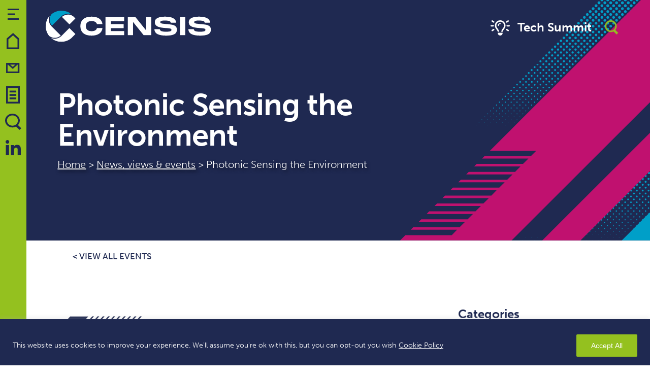

--- FILE ---
content_type: text/html; charset=UTF-8
request_url: https://censis.org.uk/2014/10/01/su2p/
body_size: 116575
content:
<!DOCTYPE html><html class="no-js" lang="en-GB"><head><meta charset="UTF-8"><meta http-equiv="x-ua-compatible" content="ie=edge"><meta name="viewport" content="width=device-width, initial-scale=1, shrink-to-fit=no"><meta name="rating" content="general"><meta name="referrer" content="always"><meta name="theme-color" content="#ffffff">  <script async src="https://www.googletagmanager.com/gtag/js?id=G-R3THLJ2MPC"></script> <script>window.dataLayer = window.dataLayer || [];

        function gtag() {
            dataLayer.push(arguments);
        }
        gtag('js', new Date());

        gtag('config', 'G-R3THLJ2MPC');</script> <meta name='robots' content='index, follow, max-image-preview:large, max-snippet:-1, max-video-preview:-1' /><link media="all" href="https://censis.tech/wp-content/cache/autoptimize/css/autoptimize_9caa4b981a7cc1a0940550c0eef16965.css" rel="stylesheet"><link media="only screen and (max-width: 768px)" href="https://censis.tech/wp-content/cache/autoptimize/css/autoptimize_6fe211f8bb15af76999ce9135805d7af.css" rel="stylesheet"><title>Photonic Sensing the Environment - CENSIS</title><link rel="canonical" href="https://censis.tech/2014/10/01/su2p/" /><meta property="og:locale" content="en_GB" /><meta property="og:type" content="article" /><meta property="og:title" content="Photonic Sensing the Environment - CENSIS" /><meta property="og:description" content="SU2P &amp; CENSIS Environmental Sensing Workshop Collins Building, CL205,  Richmond Street, University of Strathclyde, Glasgow 1  Oct 2014, 9.00am-2.00pm   Does your business need to start measuring our environment to plan operations?  Do you rely on monitoring equipment to ensure you comply with new regulations? About the Event Please join CENSIS and SU2P, the Scottish/USA Physics Alliance, for a half-day workshop to identify challenges, discover innovative solutions, and provide new and inventive ways of living and adapting to our climate and the many environmental challenges we will face in the future. Background Our ability to innovate and measure our environment is essential in this era of urbanisation and climate change and it could be essential for our future survival on earth. Do you want to keep ahead with innovative measuring devices within Photonic sensing? As a global society it is increasingly important to protect the sensitive environment within which we live. We now need increasingly more inventive ways to measure our impact on the environment in order to make decisions about how we eat, drink, provide energy, live, work and interact with the earth in a rapidly changing environment. There are constantly changing European Directives which are set up with ever more challenging new environmental goals across our supply chain which we have to attain and find new ways of monitoring and measuring to protect us and our environment. These applications are not only key to regulatory assessments in our business but also a vital component to our business in order to comply. At one time we could rely on a specific instrument or device to help us comply however due to the urgency of new environmental goals regulators and business now need the latest device in order to comply and remain ahead of new environmental regulations. We now need smart devices to work across single or numerous monitoring applications within our business to measure impacts which are good and bad on our environment. Environmental Sensing Workshop Taking the format of short, high-impact talks and networking opportunities this joint workshop will identify opportunities for research and development that could be addressed by collaborations between SU2P, CENSIS, industry partners and other organisations. Covering applications, systems and devices – including IR sources and detectors, the workshop will help you to identify opportunities capable of being adapted to your unique business situation. About Photonics Photonics is an enabler to many of the techniques that are and will be used to measure the environment, for example:  Imagers in space  Optical sensors  Spectroscopy  Trace gas monitoring  Remote sensing / LIDAR  Multi-spectral and hyper-spectral imaging (Aerial and Satellite)  Thermal imaging. Agenda  9.00 Registration and Coffee  9.15 Welcome and introduction to CENSIS  9.30 Keynote: David Ross, Scotland’s Rural College – SRUC  10.00 Five x 7-minute presentations  10.45 Coffee and posters  11.30 Keynote: Richard Cooper, Cascade Technologies  12.00 Five x 7-minute presentations  12.45 Lunch, Networking and posters  14.00 Close  Delegate Contributions Two forms of contribution are invited:  Academic staff and industry delegates are invited to give 5-minute presentations (plus 2 minutes Q&amp;A). Presentations can come from any organisation, business or individual ,highlighting a promising scientific or technical capability, or an unsolved problem in the area.  Students and post-doctoral researchers may submit posters for display during the coffee and lunch breaks. Coffee and lunch breaks will allow networking and follow-up of topics introduced in presentation. Registration Registration is free to all registrants but places are limited and SU2P members and CENSIS academic and industry partners will be given preference. Register at the Eventbrite page. Registration deadline is 5 September 2014. Participants (presenting and posters) will receive email confirmation by 12 September 2014." /><meta property="og:url" content="https://censis.tech/2014/10/01/su2p/" /><meta property="og:site_name" content="CENSIS" /><meta property="article:published_time" content="2014-10-01T09:37:53+00:00" /><meta property="article:modified_time" content="2019-07-24T08:55:56+00:00" /><meta property="og:image" content="https://censis.tech/wp-content/uploads/2024/08/censis-ss-1.png?ms=no" /><meta property="og:image:width" content="3324" /><meta property="og:image:height" content="1690" /><meta property="og:image:type" content="image/png" /><meta name="author" content="Censis" /><meta name="twitter:card" content="summary_large_image" /><meta name="twitter:label1" content="Written by" /><meta name="twitter:data1" content="Censis" /><meta name="twitter:label2" content="Estimated reading time" /><meta name="twitter:data2" content="3 minutes" /> <script type="application/ld+json" class="yoast-schema-graph">{"@context":"https://schema.org","@graph":[{"@type":"WebPage","@id":"https://censis.tech/2014/10/01/su2p/","url":"https://censis.tech/2014/10/01/su2p/","name":"Photonic Sensing the Environment - CENSIS","isPartOf":{"@id":"https://censis.tech/#website"},"datePublished":"2014-10-01T09:37:53+00:00","dateModified":"2019-07-24T08:55:56+00:00","author":{"@id":"https://censis.tech/#/schema/person/48d2ddce2fa3d455d2535df806a0d7fc"},"breadcrumb":{"@id":"https://censis.tech/2014/10/01/su2p/#breadcrumb"},"inLanguage":"en-GB","potentialAction":[{"@type":"ReadAction","target":["https://censis.tech/2014/10/01/su2p/"]}]},{"@type":"WebSite","@id":"https://censis.tech/#website","url":"https://censis.tech/","name":"CENSIS","description":"CENSIS is the Centre of Excellence for Sensor and Imaging Systems technologies.","potentialAction":[{"@type":"SearchAction","target":{"@type":"EntryPoint","urlTemplate":"https://censis.tech/?s={search_term_string}"},"query-input":{"@type":"PropertyValueSpecification","valueRequired":true,"valueName":"search_term_string"}}],"inLanguage":"en-GB"},{"@type":"Person","@id":"https://censis.tech/#/schema/person/48d2ddce2fa3d455d2535df806a0d7fc","name":"Censis","image":{"@type":"ImageObject","inLanguage":"en-GB","@id":"https://censis.tech/#/schema/person/image/","url":"https://secure.gravatar.com/avatar/ab64fde6fcc7d5369de21e90c66f2f33?s=96&d=mm&r=g","contentUrl":"https://secure.gravatar.com/avatar/ab64fde6fcc7d5369de21e90c66f2f33?s=96&d=mm&r=g","caption":"Censis"}}]}</script> <link rel='dns-prefetch' href='//censis.tech' /><link rel='dns-prefetch' href='//kit.fontawesome.com' /><link rel='dns-prefetch' href='//use.typekit.net' /><link rel='stylesheet' id='simpleLightbox-css' href='https://censis.tech/wp-content/themes/censis-2024/base_theme/web/css/simpleLightbox.min.css?ver=1.1' type='text/css' media='all' /><link rel='stylesheet' id='main-css' href='https://censis.tech/wp-content/themes/censis-2024/base_theme/web/css/main.min.css?ver=1.1' type='text/css' media='all' /><link rel='stylesheet' id='typekit-css' href='https://use.typekit.net/qyx4tkd.css?ver=6.7.4' type='text/css' media='all' /> <script type="text/javascript" id="cookie-law-info-js-extra">var _ckyConfig = {"_ipData":[],"_assetsURL":"https:\/\/censis.tech\/wp-content\/plugins\/cookie-law-info\/lite\/frontend\/images\/","_publicURL":"https:\/\/censis.tech","_expiry":"365","_categories":[{"name":"Necessary","slug":"necessary","isNecessary":true,"ccpaDoNotSell":true,"cookies":[],"active":true,"defaultConsent":{"gdpr":true,"ccpa":true}},{"name":"Functional","slug":"functional","isNecessary":false,"ccpaDoNotSell":true,"cookies":[],"active":true,"defaultConsent":{"gdpr":false,"ccpa":false}},{"name":"Analytics","slug":"analytics","isNecessary":false,"ccpaDoNotSell":true,"cookies":[],"active":true,"defaultConsent":{"gdpr":false,"ccpa":false}},{"name":"Performance","slug":"performance","isNecessary":false,"ccpaDoNotSell":true,"cookies":[],"active":true,"defaultConsent":{"gdpr":false,"ccpa":false}},{"name":"Advertisement","slug":"advertisement","isNecessary":false,"ccpaDoNotSell":true,"cookies":[],"active":true,"defaultConsent":{"gdpr":false,"ccpa":false}}],"_activeLaw":"gdpr","_rootDomain":"","_block":"1","_showBanner":"1","_bannerConfig":{"settings":{"type":"banner","preferenceCenterType":"popup","position":"bottom","applicableLaw":"gdpr"},"behaviours":{"reloadBannerOnAccept":false,"loadAnalyticsByDefault":false,"animations":{"onLoad":"animate","onHide":"sticky"}},"config":{"revisitConsent":{"status":false,"tag":"revisit-consent","position":"bottom-left","meta":{"url":"#"},"styles":{"background-color":"#0056A7"},"elements":{"title":{"type":"text","tag":"revisit-consent-title","status":true,"styles":{"color":"#0056a7"}}}},"preferenceCenter":{"toggle":{"status":true,"tag":"detail-category-toggle","type":"toggle","states":{"active":{"styles":{"background-color":"#1863DC"}},"inactive":{"styles":{"background-color":"#D0D5D2"}}}}},"categoryPreview":{"status":false,"toggle":{"status":true,"tag":"detail-category-preview-toggle","type":"toggle","states":{"active":{"styles":{"background-color":"#1863DC"}},"inactive":{"styles":{"background-color":"#D0D5D2"}}}}},"videoPlaceholder":{"status":true,"styles":{"background-color":"#000000","border-color":"#000000","color":"#ffffff"}},"readMore":{"status":true,"tag":"readmore-button","type":"link","meta":{"noFollow":true,"newTab":true},"styles":{"color":"white","background-color":"transparent","border-color":"transparent"}},"auditTable":{"status":true},"optOption":{"status":true,"toggle":{"status":true,"tag":"optout-option-toggle","type":"toggle","states":{"active":{"styles":{"background-color":"#1863dc"}},"inactive":{"styles":{"background-color":"#FFFFFF"}}}}}}},"_version":"3.3.0","_logConsent":"1","_tags":[{"tag":"accept-button","styles":{"color":"white","background-color":"#94c11f","border-color":"#94c11f"}},{"tag":"reject-button","styles":{"color":"#1863DC","background-color":"transparent","border-color":"#1863DC"}},{"tag":"settings-button","styles":{"color":"#1863DC","background-color":"transparent","border-color":"#1863DC"}},{"tag":"readmore-button","styles":{"color":"white","background-color":"transparent","border-color":"transparent"}},{"tag":"donotsell-button","styles":{"color":"#1863DC","background-color":"transparent","border-color":"transparent"}},{"tag":"accept-button","styles":{"color":"white","background-color":"#94c11f","border-color":"#94c11f"}},{"tag":"revisit-consent","styles":{"background-color":"#0056A7"}}],"_shortCodes":[{"key":"cky_readmore","content":"<a href=\"https:\/\/censis.tech\/privacy-policy\/\" class=\"cky-policy\" aria-label=\"Cookie Policy\" target=\"_blank\" rel=\"noopener\" data-cky-tag=\"readmore-button\">Cookie Policy<\/a>","tag":"readmore-button","status":true,"attributes":{"rel":"nofollow","target":"_blank"}},{"key":"cky_show_desc","content":"<button class=\"cky-show-desc-btn\" data-cky-tag=\"show-desc-button\" aria-label=\"Show more\">Show more<\/button>","tag":"show-desc-button","status":true,"attributes":[]},{"key":"cky_hide_desc","content":"<button class=\"cky-show-desc-btn\" data-cky-tag=\"hide-desc-button\" aria-label=\"Show less\">Show less<\/button>","tag":"hide-desc-button","status":true,"attributes":[]},{"key":"cky_category_toggle_label","content":"[cky_{{status}}_category_label] [cky_preference_{{category_slug}}_title]","tag":"","status":true,"attributes":[]},{"key":"cky_enable_category_label","content":"Enable","tag":"","status":true,"attributes":[]},{"key":"cky_disable_category_label","content":"Disable","tag":"","status":true,"attributes":[]},{"key":"cky_video_placeholder","content":"<div class=\"video-placeholder-normal\" data-cky-tag=\"video-placeholder\" id=\"[UNIQUEID]\"><p class=\"video-placeholder-text-normal\" data-cky-tag=\"placeholder-title\">Please accept cookies to access this content<\/p><\/div>","tag":"","status":true,"attributes":[]},{"key":"cky_enable_optout_label","content":"Enable","tag":"","status":true,"attributes":[]},{"key":"cky_disable_optout_label","content":"Disable","tag":"","status":true,"attributes":[]},{"key":"cky_optout_toggle_label","content":"[cky_{{status}}_optout_label] [cky_optout_option_title]","tag":"","status":true,"attributes":[]},{"key":"cky_optout_option_title","content":"Do Not Sell or Share My Personal Information","tag":"","status":true,"attributes":[]},{"key":"cky_optout_close_label","content":"Close","tag":"","status":true,"attributes":[]},{"key":"cky_preference_close_label","content":"Close","tag":"","status":true,"attributes":[]}],"_rtl":"","_language":"en","_providersToBlock":[]};
var _ckyStyles = {"css":".cky-overlay{background: #000000; opacity: 0.4; position: fixed; top: 0; left: 0; width: 100%; height: 100%; z-index: 99999999;}.cky-hide{display: none;}.cky-btn-revisit-wrapper{display: flex; align-items: center; justify-content: center; background: #0056a7; width: 45px; height: 45px; border-radius: 50%; position: fixed; z-index: 999999; cursor: pointer;}.cky-revisit-bottom-left{bottom: 15px; left: 15px;}.cky-revisit-bottom-right{bottom: 15px; right: 15px;}.cky-btn-revisit-wrapper .cky-btn-revisit{display: flex; align-items: center; justify-content: center; background: none; border: none; cursor: pointer; position: relative; margin: 0; padding: 0;}.cky-btn-revisit-wrapper .cky-btn-revisit img{max-width: fit-content; margin: 0; height: 30px; width: 30px;}.cky-revisit-bottom-left:hover::before{content: attr(data-tooltip); position: absolute; background: #4e4b66; color: #ffffff; left: calc(100% + 7px); font-size: 12px; line-height: 16px; width: max-content; padding: 4px 8px; border-radius: 4px;}.cky-revisit-bottom-left:hover::after{position: absolute; content: \"\"; border: 5px solid transparent; left: calc(100% + 2px); border-left-width: 0; border-right-color: #4e4b66;}.cky-revisit-bottom-right:hover::before{content: attr(data-tooltip); position: absolute; background: #4e4b66; color: #ffffff; right: calc(100% + 7px); font-size: 12px; line-height: 16px; width: max-content; padding: 4px 8px; border-radius: 4px;}.cky-revisit-bottom-right:hover::after{position: absolute; content: \"\"; border: 5px solid transparent; right: calc(100% + 2px); border-right-width: 0; border-left-color: #4e4b66;}.cky-revisit-hide{display: none;}.cky-consent-container{position: fixed; width: 100%; box-sizing: border-box; z-index: 9999999;}.cky-consent-container .cky-consent-bar{background: #ffffff; border: 1px solid; padding: 16.5px 24px; box-shadow: 0 -1px 10px 0 #acabab4d;}.cky-banner-bottom{bottom: 0; left: 0;}.cky-banner-top{top: 0; left: 0;}.cky-custom-brand-logo-wrapper .cky-custom-brand-logo{width: 100px; height: auto; margin: 0 0 12px 0;}.cky-notice .cky-title{color: #212121; font-weight: 700; font-size: 18px; line-height: 24px; margin: 0 0 12px 0;}.cky-notice-group{display: flex; justify-content: space-between; align-items: center; font-size: 14px; line-height: 24px; font-weight: 400;}.cky-notice-des *,.cky-preference-content-wrapper *,.cky-accordion-header-des *,.cky-gpc-wrapper .cky-gpc-desc *{font-size: 14px;}.cky-notice-des{color: #212121; font-size: 14px; line-height: 24px; font-weight: 400;}.cky-notice-des img{height: 25px; width: 25px;}.cky-consent-bar .cky-notice-des p,.cky-gpc-wrapper .cky-gpc-desc p,.cky-preference-body-wrapper .cky-preference-content-wrapper p,.cky-accordion-header-wrapper .cky-accordion-header-des p,.cky-cookie-des-table li div:last-child p{color: inherit; margin-top: 0; overflow-wrap: break-word;}.cky-notice-des P:last-child,.cky-preference-content-wrapper p:last-child,.cky-cookie-des-table li div:last-child p:last-child,.cky-gpc-wrapper .cky-gpc-desc p:last-child{margin-bottom: 0;}.cky-notice-des a.cky-policy,.cky-notice-des button.cky-policy{font-size: 14px; color: #1863dc; white-space: nowrap; cursor: pointer; background: transparent; border: 1px solid; text-decoration: underline;}.cky-notice-des button.cky-policy{padding: 0;}.cky-notice-des a.cky-policy:focus-visible,.cky-notice-des button.cky-policy:focus-visible,.cky-preference-content-wrapper .cky-show-desc-btn:focus-visible,.cky-accordion-header .cky-accordion-btn:focus-visible,.cky-preference-header .cky-btn-close:focus-visible,.cky-switch input[type=\"checkbox\"]:focus-visible,.cky-footer-wrapper a:focus-visible,.cky-btn:focus-visible{outline: 2px solid #1863dc; outline-offset: 2px;}.cky-btn:focus:not(:focus-visible),.cky-accordion-header .cky-accordion-btn:focus:not(:focus-visible),.cky-preference-content-wrapper .cky-show-desc-btn:focus:not(:focus-visible),.cky-btn-revisit-wrapper .cky-btn-revisit:focus:not(:focus-visible),.cky-preference-header .cky-btn-close:focus:not(:focus-visible),.cky-consent-bar .cky-banner-btn-close:focus:not(:focus-visible){outline: 0;}button.cky-show-desc-btn:not(:hover):not(:active){color: #1863dc; background: transparent;}button.cky-accordion-btn:not(:hover):not(:active),button.cky-banner-btn-close:not(:hover):not(:active),button.cky-btn-close:not(:hover):not(:active),button.cky-btn-revisit:not(:hover):not(:active){background: transparent;}.cky-consent-bar button:hover,.cky-modal.cky-modal-open button:hover,.cky-consent-bar button:focus,.cky-modal.cky-modal-open button:focus{text-decoration: none;}.cky-notice-btn-wrapper{display: flex; justify-content: center; align-items: center; margin-left: 15px;}.cky-notice-btn-wrapper .cky-btn{text-shadow: none; box-shadow: none;}.cky-btn{font-size: 14px; font-family: inherit; line-height: 24px; padding: 8px 27px; font-weight: 500; margin: 0 8px 0 0; border-radius: 2px; white-space: nowrap; cursor: pointer; text-align: center; text-transform: none; min-height: 0;}.cky-btn:hover{opacity: 0.8;}.cky-btn-customize{color: #1863dc; background: transparent; border: 2px solid #1863dc;}.cky-btn-reject{color: #1863dc; background: transparent; border: 2px solid #1863dc;}.cky-btn-accept{background: #1863dc; color: #ffffff; border: 2px solid #1863dc;}.cky-btn:last-child{margin-right: 0;}@media (max-width: 768px){.cky-notice-group{display: block;}.cky-notice-btn-wrapper{margin-left: 0;}.cky-notice-btn-wrapper .cky-btn{flex: auto; max-width: 100%; margin-top: 10px; white-space: unset;}}@media (max-width: 576px){.cky-notice-btn-wrapper{flex-direction: column;}.cky-custom-brand-logo-wrapper, .cky-notice .cky-title, .cky-notice-des, .cky-notice-btn-wrapper{padding: 0 28px;}.cky-consent-container .cky-consent-bar{padding: 16.5px 0;}.cky-notice-des{max-height: 40vh; overflow-y: scroll;}.cky-notice-btn-wrapper .cky-btn{width: 100%; padding: 8px; margin-right: 0;}.cky-notice-btn-wrapper .cky-btn-accept{order: 1;}.cky-notice-btn-wrapper .cky-btn-reject{order: 3;}.cky-notice-btn-wrapper .cky-btn-customize{order: 2;}}@media (max-width: 425px){.cky-custom-brand-logo-wrapper, .cky-notice .cky-title, .cky-notice-des, .cky-notice-btn-wrapper{padding: 0 24px;}.cky-notice-btn-wrapper{flex-direction: column;}.cky-btn{width: 100%; margin: 10px 0 0 0;}.cky-notice-btn-wrapper .cky-btn-customize{order: 2;}.cky-notice-btn-wrapper .cky-btn-reject{order: 3;}.cky-notice-btn-wrapper .cky-btn-accept{order: 1; margin-top: 16px;}}@media (max-width: 352px){.cky-notice .cky-title{font-size: 16px;}.cky-notice-des *{font-size: 12px;}.cky-notice-des, .cky-btn{font-size: 12px;}}.cky-modal.cky-modal-open{display: flex; visibility: visible; -webkit-transform: translate(-50%, -50%); -moz-transform: translate(-50%, -50%); -ms-transform: translate(-50%, -50%); -o-transform: translate(-50%, -50%); transform: translate(-50%, -50%); top: 50%; left: 50%; transition: all 1s ease;}.cky-modal{box-shadow: 0 32px 68px rgba(0, 0, 0, 0.3); margin: 0 auto; position: fixed; max-width: 100%; background: #ffffff; top: 50%; box-sizing: border-box; border-radius: 6px; z-index: 999999999; color: #212121; -webkit-transform: translate(-50%, 100%); -moz-transform: translate(-50%, 100%); -ms-transform: translate(-50%, 100%); -o-transform: translate(-50%, 100%); transform: translate(-50%, 100%); visibility: hidden; transition: all 0s ease;}.cky-preference-center{max-height: 79vh; overflow: hidden; width: 845px; overflow: hidden; flex: 1 1 0; display: flex; flex-direction: column; border-radius: 6px;}.cky-preference-header{display: flex; align-items: center; justify-content: space-between; padding: 22px 24px; border-bottom: 1px solid;}.cky-preference-header .cky-preference-title{font-size: 18px; font-weight: 700; line-height: 24px;}.cky-preference-header .cky-btn-close{margin: 0; cursor: pointer; vertical-align: middle; padding: 0; background: none; border: none; width: auto; height: auto; min-height: 0; line-height: 0; text-shadow: none; box-shadow: none;}.cky-preference-header .cky-btn-close img{margin: 0; height: 10px; width: 10px;}.cky-preference-body-wrapper{padding: 0 24px; flex: 1; overflow: auto; box-sizing: border-box;}.cky-preference-content-wrapper,.cky-gpc-wrapper .cky-gpc-desc{font-size: 14px; line-height: 24px; font-weight: 400; padding: 12px 0;}.cky-preference-content-wrapper{border-bottom: 1px solid;}.cky-preference-content-wrapper img{height: 25px; width: 25px;}.cky-preference-content-wrapper .cky-show-desc-btn{font-size: 14px; font-family: inherit; color: #1863dc; text-decoration: none; line-height: 24px; padding: 0; margin: 0; white-space: nowrap; cursor: pointer; background: transparent; border-color: transparent; text-transform: none; min-height: 0; text-shadow: none; box-shadow: none;}.cky-accordion-wrapper{margin-bottom: 10px;}.cky-accordion{border-bottom: 1px solid;}.cky-accordion:last-child{border-bottom: none;}.cky-accordion .cky-accordion-item{display: flex; margin-top: 10px;}.cky-accordion .cky-accordion-body{display: none;}.cky-accordion.cky-accordion-active .cky-accordion-body{display: block; padding: 0 22px; margin-bottom: 16px;}.cky-accordion-header-wrapper{cursor: pointer; width: 100%;}.cky-accordion-item .cky-accordion-header{display: flex; justify-content: space-between; align-items: center;}.cky-accordion-header .cky-accordion-btn{font-size: 16px; font-family: inherit; color: #212121; line-height: 24px; background: none; border: none; font-weight: 700; padding: 0; margin: 0; cursor: pointer; text-transform: none; min-height: 0; text-shadow: none; box-shadow: none;}.cky-accordion-header .cky-always-active{color: #008000; font-weight: 600; line-height: 24px; font-size: 14px;}.cky-accordion-header-des{font-size: 14px; line-height: 24px; margin: 10px 0 16px 0;}.cky-accordion-chevron{margin-right: 22px; position: relative; cursor: pointer;}.cky-accordion-chevron-hide{display: none;}.cky-accordion .cky-accordion-chevron i::before{content: \"\"; position: absolute; border-right: 1.4px solid; border-bottom: 1.4px solid; border-color: inherit; height: 6px; width: 6px; -webkit-transform: rotate(-45deg); -moz-transform: rotate(-45deg); -ms-transform: rotate(-45deg); -o-transform: rotate(-45deg); transform: rotate(-45deg); transition: all 0.2s ease-in-out; top: 8px;}.cky-accordion.cky-accordion-active .cky-accordion-chevron i::before{-webkit-transform: rotate(45deg); -moz-transform: rotate(45deg); -ms-transform: rotate(45deg); -o-transform: rotate(45deg); transform: rotate(45deg);}.cky-audit-table{background: #f4f4f4; border-radius: 6px;}.cky-audit-table .cky-empty-cookies-text{color: inherit; font-size: 12px; line-height: 24px; margin: 0; padding: 10px;}.cky-audit-table .cky-cookie-des-table{font-size: 12px; line-height: 24px; font-weight: normal; padding: 15px 10px; border-bottom: 1px solid; border-bottom-color: inherit; margin: 0;}.cky-audit-table .cky-cookie-des-table:last-child{border-bottom: none;}.cky-audit-table .cky-cookie-des-table li{list-style-type: none; display: flex; padding: 3px 0;}.cky-audit-table .cky-cookie-des-table li:first-child{padding-top: 0;}.cky-cookie-des-table li div:first-child{width: 100px; font-weight: 600; word-break: break-word; word-wrap: break-word;}.cky-cookie-des-table li div:last-child{flex: 1; word-break: break-word; word-wrap: break-word; margin-left: 8px;}.cky-footer-shadow{display: block; width: 100%; height: 40px; background: linear-gradient(180deg, rgba(255, 255, 255, 0) 0%, #ffffff 100%); position: absolute; bottom: calc(100% - 1px);}.cky-footer-wrapper{position: relative;}.cky-prefrence-btn-wrapper{display: flex; flex-wrap: wrap; align-items: center; justify-content: center; padding: 22px 24px; border-top: 1px solid;}.cky-prefrence-btn-wrapper .cky-btn{flex: auto; max-width: 100%; text-shadow: none; box-shadow: none;}.cky-btn-preferences{color: #1863dc; background: transparent; border: 2px solid #1863dc;}.cky-preference-header,.cky-preference-body-wrapper,.cky-preference-content-wrapper,.cky-accordion-wrapper,.cky-accordion,.cky-accordion-wrapper,.cky-footer-wrapper,.cky-prefrence-btn-wrapper{border-color: inherit;}@media (max-width: 845px){.cky-modal{max-width: calc(100% - 16px);}}@media (max-width: 576px){.cky-modal{max-width: 100%;}.cky-preference-center{max-height: 100vh;}.cky-prefrence-btn-wrapper{flex-direction: column;}.cky-accordion.cky-accordion-active .cky-accordion-body{padding-right: 0;}.cky-prefrence-btn-wrapper .cky-btn{width: 100%; margin: 10px 0 0 0;}.cky-prefrence-btn-wrapper .cky-btn-reject{order: 3;}.cky-prefrence-btn-wrapper .cky-btn-accept{order: 1; margin-top: 0;}.cky-prefrence-btn-wrapper .cky-btn-preferences{order: 2;}}@media (max-width: 425px){.cky-accordion-chevron{margin-right: 15px;}.cky-notice-btn-wrapper{margin-top: 0;}.cky-accordion.cky-accordion-active .cky-accordion-body{padding: 0 15px;}}@media (max-width: 352px){.cky-preference-header .cky-preference-title{font-size: 16px;}.cky-preference-header{padding: 16px 24px;}.cky-preference-content-wrapper *, .cky-accordion-header-des *{font-size: 12px;}.cky-preference-content-wrapper, .cky-preference-content-wrapper .cky-show-more, .cky-accordion-header .cky-always-active, .cky-accordion-header-des, .cky-preference-content-wrapper .cky-show-desc-btn, .cky-notice-des a.cky-policy{font-size: 12px;}.cky-accordion-header .cky-accordion-btn{font-size: 14px;}}.cky-switch{display: flex;}.cky-switch input[type=\"checkbox\"]{position: relative; width: 44px; height: 24px; margin: 0; background: #d0d5d2; -webkit-appearance: none; border-radius: 50px; cursor: pointer; outline: 0; border: none; top: 0;}.cky-switch input[type=\"checkbox\"]:checked{background: #1863dc;}.cky-switch input[type=\"checkbox\"]:before{position: absolute; content: \"\"; height: 20px; width: 20px; left: 2px; bottom: 2px; border-radius: 50%; background-color: white; -webkit-transition: 0.4s; transition: 0.4s; margin: 0;}.cky-switch input[type=\"checkbox\"]:after{display: none;}.cky-switch input[type=\"checkbox\"]:checked:before{-webkit-transform: translateX(20px); -ms-transform: translateX(20px); transform: translateX(20px);}@media (max-width: 425px){.cky-switch input[type=\"checkbox\"]{width: 38px; height: 21px;}.cky-switch input[type=\"checkbox\"]:before{height: 17px; width: 17px;}.cky-switch input[type=\"checkbox\"]:checked:before{-webkit-transform: translateX(17px); -ms-transform: translateX(17px); transform: translateX(17px);}}.cky-consent-bar .cky-banner-btn-close{position: absolute; right: 9px; top: 5px; background: none; border: none; cursor: pointer; padding: 0; margin: 0; min-height: 0; line-height: 0; height: auto; width: auto; text-shadow: none; box-shadow: none;}.cky-consent-bar .cky-banner-btn-close img{height: 9px; width: 9px; margin: 0;}.cky-notice-btn-wrapper .cky-btn-do-not-sell{font-size: 14px; line-height: 24px; padding: 6px 0; margin: 0; font-weight: 500; background: none; border-radius: 2px; border: none; cursor: pointer; text-align: left; color: #1863dc; background: transparent; border-color: transparent; box-shadow: none; text-shadow: none;}.cky-consent-bar .cky-banner-btn-close:focus-visible,.cky-notice-btn-wrapper .cky-btn-do-not-sell:focus-visible,.cky-opt-out-btn-wrapper .cky-btn:focus-visible,.cky-opt-out-checkbox-wrapper input[type=\"checkbox\"].cky-opt-out-checkbox:focus-visible{outline: 2px solid #1863dc; outline-offset: 2px;}@media (max-width: 768px){.cky-notice-btn-wrapper{margin-left: 0; margin-top: 10px; justify-content: left;}.cky-notice-btn-wrapper .cky-btn-do-not-sell{padding: 0;}}@media (max-width: 352px){.cky-notice-btn-wrapper .cky-btn-do-not-sell, .cky-notice-des a.cky-policy{font-size: 12px;}}.cky-opt-out-wrapper{padding: 12px 0;}.cky-opt-out-wrapper .cky-opt-out-checkbox-wrapper{display: flex; align-items: center;}.cky-opt-out-checkbox-wrapper .cky-opt-out-checkbox-label{font-size: 16px; font-weight: 700; line-height: 24px; margin: 0 0 0 12px; cursor: pointer;}.cky-opt-out-checkbox-wrapper input[type=\"checkbox\"].cky-opt-out-checkbox{background-color: #ffffff; border: 1px solid black; width: 20px; height: 18.5px; margin: 0; -webkit-appearance: none; position: relative; display: flex; align-items: center; justify-content: center; border-radius: 2px; cursor: pointer;}.cky-opt-out-checkbox-wrapper input[type=\"checkbox\"].cky-opt-out-checkbox:checked{background-color: #1863dc; border: none;}.cky-opt-out-checkbox-wrapper input[type=\"checkbox\"].cky-opt-out-checkbox:checked::after{left: 6px; bottom: 4px; width: 7px; height: 13px; border: solid #ffffff; border-width: 0 3px 3px 0; border-radius: 2px; -webkit-transform: rotate(45deg); -ms-transform: rotate(45deg); transform: rotate(45deg); content: \"\"; position: absolute; box-sizing: border-box;}.cky-opt-out-checkbox-wrapper.cky-disabled .cky-opt-out-checkbox-label,.cky-opt-out-checkbox-wrapper.cky-disabled input[type=\"checkbox\"].cky-opt-out-checkbox{cursor: no-drop;}.cky-gpc-wrapper{margin: 0 0 0 32px;}.cky-footer-wrapper .cky-opt-out-btn-wrapper{display: flex; flex-wrap: wrap; align-items: center; justify-content: center; padding: 22px 24px;}.cky-opt-out-btn-wrapper .cky-btn{flex: auto; max-width: 100%; text-shadow: none; box-shadow: none;}.cky-opt-out-btn-wrapper .cky-btn-cancel{border: 1px solid #dedfe0; background: transparent; color: #858585;}.cky-opt-out-btn-wrapper .cky-btn-confirm{background: #1863dc; color: #ffffff; border: 1px solid #1863dc;}@media (max-width: 352px){.cky-opt-out-checkbox-wrapper .cky-opt-out-checkbox-label{font-size: 14px;}.cky-gpc-wrapper .cky-gpc-desc, .cky-gpc-wrapper .cky-gpc-desc *{font-size: 12px;}.cky-opt-out-checkbox-wrapper input[type=\"checkbox\"].cky-opt-out-checkbox{width: 16px; height: 16px;}.cky-opt-out-checkbox-wrapper input[type=\"checkbox\"].cky-opt-out-checkbox:checked::after{left: 5px; bottom: 4px; width: 3px; height: 9px;}.cky-gpc-wrapper{margin: 0 0 0 28px;}}.video-placeholder-youtube{background-size: 100% 100%; background-position: center; background-repeat: no-repeat; background-color: #b2b0b059; position: relative; display: flex; align-items: center; justify-content: center; max-width: 100%;}.video-placeholder-text-youtube{text-align: center; align-items: center; padding: 10px 16px; background-color: #000000cc; color: #ffffff; border: 1px solid; border-radius: 2px; cursor: pointer;}.video-placeholder-normal{background-image: url(\"\/wp-content\/plugins\/cookie-law-info\/lite\/frontend\/images\/placeholder.svg\"); background-size: 80px; background-position: center; background-repeat: no-repeat; background-color: #b2b0b059; position: relative; display: flex; align-items: flex-end; justify-content: center; max-width: 100%;}.video-placeholder-text-normal{align-items: center; padding: 10px 16px; text-align: center; border: 1px solid; border-radius: 2px; cursor: pointer;}.cky-rtl{direction: rtl; text-align: right;}.cky-rtl .cky-banner-btn-close{left: 9px; right: auto;}.cky-rtl .cky-notice-btn-wrapper .cky-btn:last-child{margin-right: 8px;}.cky-rtl .cky-notice-btn-wrapper .cky-btn:first-child{margin-right: 0;}.cky-rtl .cky-notice-btn-wrapper{margin-left: 0; margin-right: 15px;}.cky-rtl .cky-prefrence-btn-wrapper .cky-btn{margin-right: 8px;}.cky-rtl .cky-prefrence-btn-wrapper .cky-btn:first-child{margin-right: 0;}.cky-rtl .cky-accordion .cky-accordion-chevron i::before{border: none; border-left: 1.4px solid; border-top: 1.4px solid; left: 12px;}.cky-rtl .cky-accordion.cky-accordion-active .cky-accordion-chevron i::before{-webkit-transform: rotate(-135deg); -moz-transform: rotate(-135deg); -ms-transform: rotate(-135deg); -o-transform: rotate(-135deg); transform: rotate(-135deg);}@media (max-width: 768px){.cky-rtl .cky-notice-btn-wrapper{margin-right: 0;}}@media (max-width: 576px){.cky-rtl .cky-notice-btn-wrapper .cky-btn:last-child{margin-right: 0;}.cky-rtl .cky-prefrence-btn-wrapper .cky-btn{margin-right: 0;}.cky-rtl .cky-accordion.cky-accordion-active .cky-accordion-body{padding: 0 22px 0 0;}}@media (max-width: 425px){.cky-rtl .cky-accordion.cky-accordion-active .cky-accordion-body{padding: 0 15px 0 0;}}.cky-rtl .cky-opt-out-btn-wrapper .cky-btn{margin-right: 12px;}.cky-rtl .cky-opt-out-btn-wrapper .cky-btn:first-child{margin-right: 0;}.cky-rtl .cky-opt-out-checkbox-wrapper .cky-opt-out-checkbox-label{margin: 0 12px 0 0;}"};</script> <script type="text/javascript" src="https://censis.tech/wp-includes/js/jquery/jquery.min.js?ver=3.7.1" id="jquery-core-js"></script> <script type="text/javascript" id="wc-add-to-cart-js-extra">var wc_add_to_cart_params = {"ajax_url":"\/wp-admin\/admin-ajax.php","wc_ajax_url":"\/?wc-ajax=%%endpoint%%","i18n_view_cart":"View basket","cart_url":"https:\/\/censis.tech\/basket\/","is_cart":"","cart_redirect_after_add":"yes"};</script> <script type="text/javascript" id="woocommerce-js-extra">var woocommerce_params = {"ajax_url":"\/wp-admin\/admin-ajax.php","wc_ajax_url":"\/?wc-ajax=%%endpoint%%","i18n_password_show":"Show password","i18n_password_hide":"Hide password"};</script> <script type="text/javascript" src="https://kit.fontawesome.com/d750d77a74.js?ver=1.0" id="fontawesone-js"></script> <link rel="https://api.w.org/" href="https://censis.tech/wp-json/" /><link rel="alternate" title="JSON" type="application/json" href="https://censis.tech/wp-json/wp/v2/posts/301" /><link rel='shortlink' href='https://censis.tech/?p=301' /><link rel="alternate" title="oEmbed (JSON)" type="application/json+oembed" href="https://censis.tech/wp-json/oembed/1.0/embed?url=https%3A%2F%2Fcensis.tech%2F2014%2F10%2F01%2Fsu2p%2F" /><link rel="alternate" title="oEmbed (XML)" type="text/xml+oembed" href="https://censis.tech/wp-json/oembed/1.0/embed?url=https%3A%2F%2Fcensis.tech%2F2014%2F10%2F01%2Fsu2p%2F&#038;format=xml" /> <noscript><style>.woocommerce-product-gallery{ opacity: 1 !important; }</style></noscript><link rel="icon" href="https://censis.tech/wp-content/uploads/2024/07/cropped-Avatar_Navy-with-blue_transparent-32x32.png" sizes="32x32" /><link rel="icon" href="https://censis.tech/wp-content/uploads/2024/07/cropped-Avatar_Navy-with-blue_transparent-192x192.png" sizes="192x192" /><link rel="apple-touch-icon" href="https://censis.tech/wp-content/uploads/2024/07/cropped-Avatar_Navy-with-blue_transparent-180x180.png" /><meta name="msapplication-TileImage" content="https://censis.tech/wp-content/uploads/2024/07/cropped-Avatar_Navy-with-blue_transparent-270x270.png" /></head><body data-rsssl=1 class="post-template-default single single-post postid-301 single-format-standard theme-censis woocommerce-no-js"> <a href="#welcome" class="skip-main">Skip to main content</a><nav id="sidebar" role="navigation" aria-label="sidebar"><ul><li class="hidden_phone_port"> <a href="/" class="sidebar-link__menu"> <span class="title">Menu</span> <span class="menu-icon__wrapper icon"> <span class="menu-icon"> <span></span> </span> </span> </a></li><li> <a href="https://censis.tech"> <span class="title">home</span> <span class="icon i_home shop-icon">&nbsp;</span> </a></li><li class="contact-link"> <a href="https://censis.tech/contact/"> <span class="title">contact</span> <span class="icon i_email">&nbsp;</span> </a></li><li class="menu_spacer">&nbsp;</li><li class="newsletter"> <a href="https://censis.tech/newsletter-signup" target="~_blank"> <span class="title">newsletter</span> <span class="icon i_newsletter">&nbsp;</span> </a></li><li> <a href="#" class="open-search"> <span class="title">search</span> <span class="icon i_search">&nbsp;</span> </a></li><li> <a href="https://www.linkedin.com/company/censis121" target="_blank"> <span class="title">linkedin</span> <span class="icon i_linkedin">&nbsp;</span> </a></li></ul> <a href="#" id="downarrow" class="next"><span class="sr-only">Down arrow to navigate to the rest of the homepage</span></a></nav><header role="banner"> <a href="https://censis.tech/" id="main_logo"><span class="sr-only">CENSIS - Link to homepage</span></a><ul id="navbar"><li id="navbar_tech_summit"><a href="https://censistechsummit.org.uk/" target="_blank" id="tech_summit"><span></span>Tech Summit</a></li><li id="navbar_search"><a href="#" id="nav_search" class="open-search"><span class="sr-only">Search the website</span></a></li></ul></header><div id="nav_button_holder"><div class="nav_button_wrap"> <a href="#" id="nav_button" class=""><span></span></a></div></div><nav id="main" role="navigation" aria-label="Primary"><div id="nav_container"><div id="nav_list"><div class="contents"><ul id="menu-main-menu" class=""><li id="menu-item-5017" class="menu-item menu-item-type-custom menu-item-object-custom menu-item-home menu-item-5017"><a href="https://censis.tech">Home</a></li><li id="menu-item-28" class="menu-item menu-item-type-post_type menu-item-object-page menu-item-28"><a href="https://censis.tech/how-we-can-help/">How we can help</a></li><li id="menu-item-3046" class="menu-item menu-item-type-post_type_archive menu-item-object-censis_projects menu-item-3046"><a href="https://censis.tech/censis_projects/">Projects</a></li><li id="menu-item-11473" class="menu-item menu-item-type-post_type menu-item-object-page menu-item-11473"><a href="https://censis.tech/programmes/">Programmes</a></li><li id="menu-item-11478" class="menu-item menu-item-type-post_type menu-item-object-page menu-item-11478"><a href="https://censis.tech/products/">Products</a></li><li id="menu-item-26" class="menu-item menu-item-type-post_type menu-item-object-page current_page_parent menu-item-has-children menu-item-26"><a href="https://censis.tech/news-views-and-events/">News, views &#038; events</a><ul class="sub-menu"><li id="menu-item-11892" class="menu-item menu-item-type-custom menu-item-object-custom menu-item-11892"><a href="https://censis.tech/category/news/">News</a></li><li id="menu-item-11891" class="menu-item menu-item-type-post_type menu-item-object-page menu-item-11891"><a href="https://censis.tech/views/">Views</a></li><li id="menu-item-11893" class="menu-item menu-item-type-custom menu-item-object-custom menu-item-11893"><a href="https://censis.tech/category/events/">Events</a></li></ul></li><li id="menu-item-11482" class="menu-item menu-item-type-post_type menu-item-object-page menu-item-11482"><a href="https://censis.tech/about-us/">About</a></li><li id="menu-item-23" class="menu-item menu-item-type-post_type menu-item-object-page menu-item-23"><a href="https://censis.tech/contact/">Contact</a></li></ul></div></div><div id="searchbox"><div class="contents"><form name="searchForm" id="searchForm" action="/" method="get"> <label for="search">Search</label><div id="searchinputbox"> <input type="text" name="s" id="search" class="searchinput" placeholder="Enter text" value="" /> <button type="submit" class="searchinput_button">Search</button></div></form></div></div></div></nav> <a href="#welcome" class="skip-main" title="Skip to main content">Skip to main content</a><section class="tablerow tablerow2 header section  " id="welcome"><div class="bg-overlay"></div><div class="table_col_100"><div class="contents"><div class="tablerow"><div id="image_header"><h1 class="header__title"> Photonic Sensing the Environment</h1><p class="header__breadcrumb text_white"><span><span><a href="https://censis.tech/">Home</a></span> &gt; <span><a href="https://censis.tech/news-views-and-events/">News, views &#038; events</a></span> &gt; <span class="breadcrumb_last" aria-current="page">Photonic Sensing the Environment</span></span></p></div></div></div></div><div class="thumbnail-chevron"> <svg viewBox="0 0 854 823" fill="none" xmlns="http://www.w3.org/2000/svg"> <g clip-path="url(#clip0_275_63)"> <mask id="mask0_275_63" style="mask-type:luminance" maskUnits="userSpaceOnUse" x="0" y="-11" width="2438" height="834"> <path d="M0 823L2438 823V-11L0 -11V823Z" fill="white" /> </mask> <g mask="url(#mask0_275_63)"> <path data-aos="zoom-out" style="display: none;" d="M365.561 822.472L1199.39 -11L901.873 -10.9999L266.663 822.472H365.566H365.561Z" fill="#C0116F" /> <g data-aos="fade-down-left" data-aos-delay="1000"> <path d="M779.1 407.014C781.741 406.981 783.992 404.714 784.003 402.08C784.014 399.352 781.557 396.985 778.856 397.118C776.182 397.251 774.031 399.546 774.103 402.191C774.175 404.841 776.454 407.047 779.1 407.014Z" fill="#009FC8" /> <path d="M793.998 392.167C794.048 389.322 791.863 387.105 789.012 387.122C786.182 387.133 784.031 389.378 784.109 392.234C784.181 394.951 786.338 397.024 789.084 397.007C791.819 396.99 793.953 394.89 793.998 392.167Z" fill="#009FC8" /> <path d="M764.169 412.237C764.275 414.849 766.421 416.938 769.022 416.955C771.696 416.966 773.981 414.688 773.953 412.026C773.925 409.37 771.579 407.103 768.944 407.164C766.265 407.231 764.069 409.564 764.175 412.237H764.169Z" fill="#009FC8" /> <path d="M763.853 421.967C763.797 419.405 761.629 417.271 759.072 417.255C756.493 417.238 754.336 419.322 754.258 421.9C754.175 424.639 756.276 426.823 759.005 426.84C761.707 426.856 763.908 424.639 763.853 421.961V421.967Z" fill="#009FC8" /> <path d="M749.016 436.847C751.601 436.847 753.769 434.685 753.774 432.091C753.78 429.468 751.673 427.345 749.049 427.334C746.448 427.323 744.274 429.468 744.258 432.057C744.241 434.608 746.459 436.841 749.016 436.847Z" fill="#009FC8" /> <path d="M739.338 437.425C736.653 437.275 734.502 439.186 734.38 441.831C734.257 444.404 736.064 446.499 738.593 446.715C741.261 446.943 743.507 445.059 743.685 442.453C743.863 439.781 741.956 437.575 739.344 437.43L739.338 437.425Z" fill="#009FC8" /> <path d="M733.601 452.166C733.64 449.582 731.733 447.571 729.171 447.504C726.497 447.432 724.385 449.482 724.418 452.122C724.446 454.633 726.486 456.661 729.004 456.678C731.539 456.695 733.562 454.705 733.601 452.16V452.166Z" fill="#009FC8" /> <path d="M723.54 461.984C723.495 459.434 721.472 457.5 718.909 457.556C716.391 457.611 714.351 459.723 714.429 462.184C714.506 464.657 716.669 466.724 719.115 466.663C721.611 466.602 723.584 464.518 723.54 461.984Z" fill="#009FC8" /> <path d="M844.584 471.836C844.428 474.198 846.312 476.337 848.703 476.504C851.193 476.676 853.266 474.992 853.528 472.586C853.8 470.069 851.977 467.852 849.453 467.624C846.979 467.402 844.75 469.33 844.584 471.836Z" fill="#009FC8" /> <path d="M708.875 476.514C711.432 476.576 713.495 474.598 713.489 472.086C713.489 469.569 711.399 467.535 708.892 467.607C706.468 467.68 704.584 469.63 704.578 472.075C704.573 474.548 706.418 476.453 708.875 476.514Z" fill="#009FC8" /> <path d="M839.108 486.511C841.615 486.494 843.566 484.405 843.461 481.854C843.361 479.465 841.265 477.526 838.919 477.637C836.507 477.754 834.65 479.748 834.7 482.182C834.75 484.616 836.701 486.533 839.114 486.516L839.108 486.511Z" fill="#009FC8" /> <path d="M699.047 486.516C701.421 486.494 703.439 484.477 703.461 482.11C703.483 479.665 701.265 477.52 698.836 477.637C696.446 477.754 694.522 479.81 694.578 482.188C694.634 484.56 696.674 486.538 699.047 486.516Z" fill="#009FC8" /> <path d="M693.394 491.989C693.333 489.611 691.209 487.6 688.847 487.7C686.556 487.794 684.65 489.756 684.628 492.045C684.6 494.44 686.64 496.485 689.036 496.468C691.432 496.451 693.455 494.368 693.394 491.995V491.989Z" fill="#009FC8" /> <path d="M849.02 496.468C851.293 496.507 853.3 494.645 853.461 492.345C853.622 490 851.671 487.828 849.281 487.7C846.918 487.572 844.795 489.545 844.706 491.95C844.623 494.334 846.618 496.429 849.02 496.468Z" fill="#009FC8" /> <path d="M828.758 496.446C831.048 496.635 833.144 494.879 833.371 492.59C833.627 490.006 831.776 487.817 829.247 487.7C826.984 487.594 824.911 489.434 824.733 491.706C824.544 494.134 826.34 496.251 828.763 496.451L828.758 496.446Z" fill="#009FC8" /> <path d="M678.991 506.331C681.337 506.336 683.243 504.486 683.288 502.158C683.338 499.769 681.27 497.718 678.88 497.79C676.551 497.863 674.722 499.78 674.75 502.13C674.777 504.497 676.617 506.32 678.985 506.325L678.991 506.331Z" fill="#009FC8" /> <path d="M819.291 497.801C816.917 497.668 814.783 499.668 814.76 502.052C814.738 504.352 816.639 506.292 818.957 506.336C821.336 506.381 823.221 504.608 823.299 502.247C823.377 499.879 821.62 497.935 819.291 497.801Z" fill="#009FC8" /> <path d="M839.319 497.797C837.018 497.658 834.972 499.469 834.833 501.775C834.678 504.265 836.512 506.282 838.969 506.337C841.326 506.387 843.266 504.587 843.366 502.264C843.466 499.986 841.609 497.941 839.319 497.802V497.797Z" fill="#009FC8" /> <path d="M829.058 516.332C831.354 516.332 833.271 514.404 833.277 512.098C833.277 509.759 831.415 507.886 829.074 507.881C826.767 507.875 824.833 509.781 824.822 512.082C824.811 514.337 826.801 516.332 829.058 516.332Z" fill="#009FC8" /> <path d="M669.063 516.333C671.37 516.282 673.238 514.332 673.199 512.021C673.16 509.687 671.259 507.848 668.918 507.881C666.611 507.914 664.705 509.876 664.749 512.16C664.794 514.427 666.812 516.377 669.063 516.333Z" fill="#009FC8" /> <path d="M844.901 512.026C844.873 514.371 846.702 516.294 849.014 516.332C851.282 516.371 853.261 514.438 853.294 512.154C853.333 509.842 851.454 507.914 849.142 507.881C846.785 507.848 844.928 509.665 844.901 512.026Z" fill="#009FC8" /> <path d="M813.282 512.132C813.304 509.815 811.42 507.903 809.102 507.881C806.75 507.859 804.905 509.687 804.882 512.054C804.866 514.399 806.711 516.31 809.024 516.338C811.292 516.366 813.26 514.421 813.282 512.132Z" fill="#009FC8" /> <path d="M803.248 522C803.193 519.777 801.347 517.983 799.107 517.966C796.733 517.949 794.849 519.827 794.893 522.172C794.932 524.406 796.75 526.184 799.012 526.212C801.364 526.24 803.309 524.3 803.254 522.006L803.248 522Z" fill="#009FC8" /> <path d="M834.911 521.951C834.833 524.185 836.562 526.068 838.808 526.196C841.176 526.335 843.166 524.556 843.261 522.217C843.349 520.027 841.554 518.078 839.347 517.961C836.968 517.834 834.994 519.605 834.911 521.944V521.951Z" fill="#009FC8" /> <path d="M818.868 526.201C821.259 526.306 823.16 524.523 823.188 522.15C823.215 519.872 821.514 518.06 819.263 517.966C816.867 517.866 814.972 519.65 814.938 522.017C814.905 524.306 816.589 526.101 818.868 526.195V526.201Z" fill="#009FC8" /> <path d="M658.973 526.212C661.353 526.223 663.17 524.362 663.114 521.972C663.058 519.611 661.141 517.849 658.745 517.972C656.493 518.083 654.815 519.916 654.87 522.2C654.926 524.484 656.683 526.201 658.973 526.212Z" fill="#009FC8" /> <path d="M789.09 536.153C791.313 536.131 793.164 534.259 793.148 532.058C793.131 529.841 791.28 528.052 789.017 528.063C786.749 528.074 784.96 529.88 784.982 532.131C785.004 534.364 786.855 536.176 789.09 536.153Z" fill="#009FC8" /> <path d="M833.166 532.213C833.249 530.012 831.437 528.123 829.197 528.062C826.906 528.001 825.083 529.707 825.016 531.974C824.95 534.208 826.734 536.091 828.958 536.152C831.176 536.208 833.082 534.43 833.166 532.213Z" fill="#009FC8" /> <path d="M648.956 536.158C651.197 536.175 653.003 534.38 653.02 532.124C653.031 529.84 651.286 528.073 649.006 528.068C646.738 528.057 644.932 529.829 644.921 532.08C644.91 534.319 646.722 536.147 648.956 536.164V536.158Z" fill="#009FC8" /> <path d="M804.994 532.168C805.032 534.397 806.889 536.186 809.129 536.152C811.375 536.113 813.121 534.297 813.087 532.018C813.054 529.74 811.269 528.018 808.979 528.057C806.722 528.095 804.955 529.924 804.994 532.168Z" fill="#009FC8" /> <path d="M848.708 536.141C850.954 536.341 852.922 534.685 853.094 532.463C853.272 530.157 851.677 528.24 849.442 528.079C847.157 527.912 845.217 529.518 845.028 531.735C844.839 533.963 846.496 535.947 848.714 536.141H848.708Z" fill="#009FC8" /> <path d="M779.084 546.132C781.257 546.104 783.119 544.17 783.064 541.998C783.008 539.886 781.279 538.175 779.145 538.125C776.86 538.075 775.076 539.797 775.065 542.064C775.059 544.309 776.882 546.154 779.078 546.126L779.084 546.132Z" fill="#009FC8" /> <path d="M823.082 542.12C823.099 540.003 821.42 538.236 819.285 538.136C816.984 538.025 815.155 539.686 815.083 541.942C815.016 544.193 816.756 546.059 818.974 546.121C821.136 546.182 823.06 544.309 823.082 542.12Z" fill="#009FC8" /> <path d="M642.942 541.909C642.853 539.631 641.035 538.008 638.723 538.141C636.605 538.264 634.909 540.07 634.954 542.159C635.004 544.348 636.944 546.198 639.101 546.126C641.313 546.048 643.031 544.165 642.942 541.914V541.909Z" fill="#009FC8" /> <path d="M839.153 546.121C841.36 546.071 843.105 544.198 843.033 541.948C842.966 539.77 841.298 538.153 839.114 538.13C836.857 538.114 835.022 539.908 835.045 542.114C835.067 544.298 836.99 546.171 839.153 546.121Z" fill="#009FC8" /> <path d="M795.026 542.103C795.038 544.287 796.955 546.165 799.123 546.121C801.23 546.082 802.959 544.348 803.02 542.225C803.081 539.925 801.397 538.158 799.112 538.136C796.855 538.108 795.015 539.903 795.026 542.109V542.103Z" fill="#009FC8" /> <path d="M812.993 552.116C812.998 549.966 811.292 548.204 809.152 548.154C806.939 548.104 805.027 550.01 805.093 552.205C805.16 554.328 806.945 556.017 809.101 556C811.275 555.983 812.987 554.278 812.993 552.116Z" fill="#009FC8" /> <path d="M849.409 548.171C847.213 547.977 845.206 549.743 845.106 551.961C845.012 554.05 846.746 555.9 848.875 555.995C851.065 556.089 852.878 554.494 853.011 552.361C853.144 550.21 851.555 548.366 849.409 548.171Z" fill="#009FC8" /> <path d="M768.883 555.995C771.068 556.072 772.863 554.455 772.975 552.316C773.091 550.066 771.307 548.16 769.067 548.149C766.96 548.138 765.137 549.894 765.075 552C765.009 554.094 766.749 555.922 768.883 555.995Z" fill="#009FC8" /> <path d="M629.017 555.995C631.202 555.972 632.908 554.272 632.914 552.116C632.919 549.866 631.035 548.054 628.8 548.154C626.649 548.254 625.026 550.01 625.076 552.2C625.12 554.383 626.821 556.017 629.017 555.995Z" fill="#009FC8" /> <path d="M785.148 552.049C785.126 554.25 786.761 555.945 788.945 555.995C791.235 556.045 793.053 554.244 792.992 552.005C792.931 549.86 791.169 548.149 789.029 548.16C786.872 548.171 785.176 549.877 785.148 552.055V552.049Z" fill="#009FC8" /> <path d="M829.013 555.994C831.198 556.017 832.943 554.372 833.01 552.222C833.082 549.982 831.242 548.121 828.997 548.16C826.84 548.199 825.172 549.921 825.167 552.105C825.167 554.3 826.818 555.978 829.013 556V555.994Z" fill="#009FC8" /> <path d="M822.937 562.051C822.91 560.062 821.22 558.328 819.213 558.234C817.139 558.134 815.244 559.917 815.194 562.012C815.144 564.101 816.945 565.952 819.041 565.963C821.136 565.974 822.965 564.14 822.937 562.051Z" fill="#009FC8" /> <path d="M619.029 565.963C621.13 565.929 622.92 564.051 622.842 561.973C622.764 559.967 621.041 558.267 619.045 558.223C616.961 558.178 615.11 559.99 615.104 562.09C615.099 564.179 616.944 566.002 619.029 565.963Z" fill="#009FC8" /> <path d="M779.011 565.963C781.107 565.985 782.941 564.152 782.919 562.062C782.897 560.068 781.218 558.334 779.206 558.234C777.132 558.128 775.237 559.901 775.176 562.001C775.114 564.09 776.91 565.941 779.011 565.963Z" fill="#009FC8" /> <path d="M802.881 561.934C802.803 559.901 801.119 558.25 799.101 558.228C796.972 558.206 795.243 559.962 795.254 562.123C795.271 564.274 797.044 566.018 799.157 565.957C801.274 565.896 802.959 564.074 802.881 561.934Z" fill="#009FC8" /> <path d="M842.899 561.934C842.821 559.901 841.137 558.25 839.119 558.228C836.99 558.206 835.262 559.962 835.273 562.123C835.289 564.274 837.063 566.018 839.175 565.957C841.293 565.896 842.977 564.074 842.899 561.934Z" fill="#009FC8" /> <path d="M755.237 562.123C755.248 564.174 756.849 565.857 758.872 565.957C760.968 566.063 762.813 564.324 762.863 562.196C762.913 560.04 761.207 558.25 759.083 558.228C756.954 558.206 755.225 559.962 755.237 562.123Z" fill="#009FC8" /> <path d="M796.533 386.389C798.29 387.422 800.13 387.378 801.808 386.239C803.359 385.188 804.299 383.76 803.843 381.76C801.497 381.41 796.333 381.427 794.181 381.804C793.92 383.866 794.799 385.377 796.527 386.394L796.533 386.389Z" fill="#009FC8" /> <path d="M849.114 575.859C851.148 575.842 852.872 574.142 852.894 572.131C852.916 570.041 850.998 568.186 848.925 568.297C846.885 568.402 845.273 570.141 845.317 572.192C845.362 574.264 847.04 575.881 849.114 575.865V575.859Z" fill="#009FC8" /> <path d="M808.951 575.859C811.003 575.915 812.748 574.32 812.865 572.275C812.987 570.202 811.147 568.28 809.051 568.285C807.039 568.291 805.333 570.008 805.305 572.042C805.277 574.12 806.878 575.803 808.951 575.859Z" fill="#009FC8" /> <path d="M768.9 575.853C771.045 575.931 772.891 574.142 772.852 572.036C772.813 570.036 771.062 568.296 769.067 568.28C767.06 568.263 765.331 569.963 765.287 572.003C765.237 574.086 766.826 575.775 768.9 575.848V575.853Z" fill="#009FC8" /> <path d="M608.862 575.859C610.913 575.915 612.657 574.309 612.768 572.269C612.885 570.197 611.04 568.274 608.949 568.285C606.937 568.297 605.231 570.008 605.203 572.047C605.175 574.125 606.782 575.803 608.855 575.859H608.862Z" fill="#009FC8" /> <path d="M829.252 568.291C827.173 568.158 825.278 569.975 825.283 572.097C825.283 574.164 826.929 575.82 829.002 575.848C831.103 575.876 832.755 574.303 832.81 572.214C832.866 570.152 831.298 568.419 829.252 568.291Z" fill="#009FC8" /> <path d="M789.234 568.291C787.155 568.158 785.26 569.975 785.265 572.097C785.265 574.164 786.911 575.82 788.984 575.848C791.085 575.876 792.736 574.303 792.792 572.214C792.847 570.152 791.28 568.419 789.234 568.291Z" fill="#009FC8" /> <path d="M752.774 572.053C752.757 569.997 751.089 568.308 749.055 568.285C746.948 568.263 745.158 570.125 745.247 572.253C745.336 574.303 747.059 575.898 749.122 575.848C751.217 575.792 752.79 574.159 752.768 572.053H752.774Z" fill="#009FC8" /> <path d="M735.296 582.071C735.285 584.094 736.959 585.777 739.004 585.788C741.089 585.799 742.684 584.216 742.701 582.115C742.712 580.043 741.089 578.37 739.049 578.359C737.053 578.348 735.313 580.071 735.302 582.071H735.296Z" fill="#009FC8" /> <path d="M782.714 582.127C782.73 580.06 781.107 578.382 779.073 578.359C777.083 578.343 775.331 580.06 775.315 582.06C775.293 584.083 776.966 585.773 779.012 585.789C781.096 585.806 782.703 584.227 782.719 582.127H782.714Z" fill="#009FC8" /> <path d="M815.333 582.071C815.322 584.094 816.995 585.777 819.041 585.788C821.125 585.799 822.721 584.216 822.737 582.115C822.748 580.043 821.125 578.37 819.085 578.359C817.089 578.348 815.35 580.071 815.338 582.071H815.333Z" fill="#009FC8" /> <path d="M839.13 585.788C841.165 585.761 842.838 584.055 842.805 582.038C842.772 580.032 841.021 578.332 839.025 578.359C837.001 578.393 835.356 580.104 835.378 582.143C835.406 584.21 837.057 585.811 839.125 585.788H839.13Z" fill="#009FC8" /> <path d="M598.899 585.788C600.945 585.822 602.657 584.182 602.696 582.16C602.735 580.165 601.039 578.404 599.033 578.365C597.02 578.32 595.303 579.993 595.269 582.027C595.236 584.099 596.831 585.761 598.894 585.788H598.899Z" fill="#009FC8" /> <path d="M762.769 582.104C762.774 580.104 761.045 578.37 759.05 578.365C757.032 578.365 755.347 580.049 755.342 582.088C755.342 584.16 756.959 585.788 759.027 585.794C761.062 585.794 762.763 584.127 762.769 582.104Z" fill="#009FC8" /> <path d="M795.36 582.077C795.349 584.149 796.966 585.783 799.034 585.794C801.074 585.805 802.77 584.138 802.787 582.116C802.798 580.115 801.074 578.376 799.079 578.365C797.061 578.354 795.371 580.037 795.36 582.077Z" fill="#009FC8" /> <path d="M785.415 592.089C785.404 594.068 787.211 595.823 789.173 595.74C791.085 595.657 792.675 594.012 792.675 592.117C792.675 590.106 790.935 588.411 788.934 588.483C787.033 588.55 785.432 590.195 785.415 592.095V592.089Z" fill="#009FC8" /> <path d="M825.433 592.201C825.495 594.095 827.146 595.718 829.036 595.74C830.926 595.757 832.604 594.168 832.693 592.273C832.788 590.273 831.114 588.506 829.102 588.483C827.107 588.461 825.367 590.223 825.433 592.206V592.201Z" fill="#009FC8" /> <path d="M585.319 592.002C585.247 593.969 587.009 595.763 588.988 595.741C590.889 595.719 592.523 594.107 592.579 592.207C592.634 590.201 590.933 588.468 588.927 588.484C587.025 588.501 585.391 590.096 585.319 592.007V592.002Z" fill="#009FC8" /> <path d="M745.397 592.213C745.464 594.107 747.126 595.73 749.01 595.741C750.906 595.752 752.574 594.157 752.657 592.257C752.746 590.257 751.067 588.495 749.055 588.479C747.059 588.462 745.325 590.229 745.397 592.213Z" fill="#009FC8" /> <path d="M765.464 591.9C765.364 593.967 767.015 595.74 769.039 595.74C770.973 595.74 772.58 594.134 772.608 592.162C772.635 590.156 771.14 588.55 769.172 588.478C767.226 588.405 765.559 589.945 765.464 591.9Z" fill="#009FC8" /> <path d="M808.89 595.735C810.797 595.847 812.52 594.28 812.626 592.335C812.742 590.229 811.147 588.495 809.09 588.479C807.139 588.462 805.527 590.04 805.477 592.001C805.427 593.968 806.939 595.619 808.89 595.735Z" fill="#009FC8" /> <path d="M850.443 595.74C852.355 595.812 854.039 594.223 854.117 592.273C854.201 590.167 852.583 588.456 850.521 588.472C848.564 588.494 846.991 590.084 846.969 592.056C846.946 594.012 848.503 595.662 850.437 595.735L850.443 595.74Z" fill="#009FC8" /> <path d="M728.982 595.745C730.905 595.773 732.539 594.167 732.589 592.206C732.639 590.1 730.988 588.416 728.926 588.478C726.98 588.533 725.435 590.156 725.441 592.128C725.452 594.073 727.058 595.718 728.982 595.745Z" fill="#009FC8" /> <path d="M782.58 602.174C782.619 600.23 781.068 598.607 779.128 598.563C777.16 598.518 775.582 600.035 775.543 602.013C775.504 604.019 776.982 605.564 778.972 605.597C780.968 605.63 782.541 604.136 782.58 602.169V602.174Z" fill="#009FC8" /> <path d="M575.452 602.174C575.485 604.169 577.031 605.647 579.037 605.608C581.016 605.569 582.534 603.991 582.49 602.019C582.451 600.08 580.827 598.529 578.882 598.568C576.914 598.607 575.418 600.174 575.452 602.174Z" fill="#009FC8" /> <path d="M738.976 605.603C740.967 605.625 742.534 604.114 742.562 602.152C742.59 600.207 741.022 598.596 739.088 598.568C737.12 598.535 735.552 600.069 735.524 602.047C735.497 604.047 736.986 605.586 738.982 605.608L738.976 605.603Z" fill="#009FC8" /> <path d="M819.013 605.603C821.003 605.625 822.57 604.114 822.598 602.152C822.626 600.207 821.058 598.596 819.124 598.568C817.156 598.535 815.589 600.069 815.561 602.047C815.533 604.047 817.023 605.586 819.018 605.608L819.013 605.603Z" fill="#009FC8" /> <path d="M835.506 601.98C835.428 603.886 837.007 605.542 838.953 605.597C840.943 605.658 842.549 604.169 842.61 602.208C842.671 600.269 841.126 598.618 839.186 598.563C837.257 598.507 835.589 600.052 835.506 601.974V601.98Z" fill="#009FC8" /> <path d="M802.592 602.197C802.642 600.252 801.091 598.618 799.146 598.574C797.217 598.529 795.555 600.091 795.482 602.002C795.416 603.908 797 605.553 798.945 605.603C800.936 605.653 802.536 604.158 802.587 602.197H802.592Z" fill="#009FC8" /> <path d="M715.446 602.052C715.413 603.964 717.014 605.575 718.965 605.603C720.944 605.631 722.539 604.097 722.561 602.147C722.584 600.202 721.005 598.591 719.065 598.574C717.141 598.557 715.485 600.152 715.452 602.052H715.446Z" fill="#009FC8" /> <path d="M762.574 602.197C762.624 600.252 761.073 598.618 759.128 598.574C757.199 598.529 755.536 600.091 755.464 602.002C755.397 603.908 756.982 605.553 758.927 605.603C760.917 605.653 762.518 604.158 762.568 602.197H762.574Z" fill="#009FC8" /> <path d="M725.535 612.121C725.546 613.932 727.086 615.516 728.904 615.582C730.85 615.655 732.478 614.06 732.473 612.087C732.467 610.198 731.022 608.709 729.143 608.659C727.164 608.603 725.53 610.176 725.541 612.121H725.535Z" fill="#009FC8" /> <path d="M569.176 608.664C567.192 608.553 565.524 610.054 565.468 612.009C565.413 613.926 567.064 615.604 568.987 615.588C570.833 615.571 572.35 614.06 572.4 612.204C572.445 610.304 571.055 608.776 569.182 608.67L569.176 608.664Z" fill="#009FC8" /> <path d="M849.125 615.588C850.971 615.56 852.483 614.049 852.522 612.193C852.561 610.298 851.16 608.77 849.286 608.67C847.302 608.564 845.64 610.076 845.59 612.026C845.54 613.943 847.196 615.616 849.12 615.588H849.125Z" fill="#009FC8" /> <path d="M812.498 612.31C812.603 610.298 811.119 608.692 809.124 608.659C807.245 608.626 805.699 610.048 805.577 611.904C805.455 613.804 807.067 615.543 808.985 615.588C810.825 615.632 812.398 614.154 812.498 612.31Z" fill="#009FC8" /> <path d="M765.559 612.237C765.631 614.054 767.221 615.582 769.033 615.593C770.979 615.599 772.546 613.96 772.48 611.982C772.418 610.098 770.929 608.659 769.039 608.659C767.065 608.659 765.475 610.292 765.553 612.237H765.559Z" fill="#009FC8" /> <path d="M708.831 615.582C710.727 615.688 712.478 614.065 712.516 612.165C712.555 610.254 710.899 608.631 708.948 608.665C707.058 608.698 705.612 610.154 705.585 612.054C705.557 613.938 706.98 615.482 708.831 615.588V615.582Z" fill="#009FC8" /> <path d="M745.608 611.954C745.531 613.954 747.059 615.582 749.016 615.588C750.939 615.588 752.596 613.893 752.524 611.998C752.451 610.148 750.923 608.676 749.06 608.665C747.159 608.648 745.681 610.065 745.608 611.954Z" fill="#009FC8" /> <path d="M829.141 615.588C831.848 615.521 832.471 616.11 832.571 612.176C832.621 610.265 830.964 608.637 829.013 608.664C827.123 608.692 825.672 610.142 825.645 612.043C825.611 614.032 827.196 615.638 829.147 615.588H829.141Z" fill="#009FC8" /> <path d="M785.621 612.049C785.593 614.038 787.183 615.639 789.128 615.589C790.941 615.539 792.514 613.972 792.553 612.171C792.597 610.26 790.941 608.632 788.984 608.665C787.094 608.693 785.649 610.154 785.621 612.055V612.049Z" fill="#009FC8" /> <path d="M698.925 625.428C700.787 625.467 702.333 624.022 702.394 622.189C702.455 620.383 700.938 618.822 699.092 618.783C697.213 618.738 695.69 620.172 695.64 622.022C695.595 623.867 697.057 625.389 698.925 625.434V625.428Z" fill="#009FC8" /> <path d="M778.979 625.428C780.836 625.462 782.381 624 782.431 622.167C782.481 620.355 780.964 618.805 779.113 618.772C777.234 618.738 775.716 620.178 775.677 622.028C775.638 623.878 777.111 625.39 778.974 625.423L778.979 625.428Z" fill="#009FC8" /> <path d="M739.027 625.434C740.878 625.434 742.407 623.934 742.412 622.106C742.418 620.289 740.889 618.777 739.032 618.777C737.159 618.777 735.664 620.25 735.664 622.1C735.664 623.945 737.159 625.434 739.027 625.434Z" fill="#009FC8" /> <path d="M822.765 622.995C822.837 621.194 821.325 619.616 819.48 619.566C817.601 619.516 816.067 620.939 816.011 622.784C815.955 624.628 817.412 626.162 819.274 626.212C821.136 626.262 822.687 624.828 822.765 622.989V622.995Z" fill="#009FC8" /> <path d="M839.253 625.424C841.143 625.335 842.516 623.773 842.394 621.856C842.282 620.078 840.837 618.761 839.03 618.778C837.129 618.8 835.69 620.301 835.751 622.212C835.806 624.118 837.335 625.518 839.253 625.424Z" fill="#009FC8" /> <path d="M759.216 625.424C761.106 625.335 762.479 623.773 762.357 621.856C762.246 620.078 760.801 618.761 758.994 618.778C757.093 618.8 755.653 620.301 755.714 622.212C755.77 624.118 757.298 625.518 759.216 625.424Z" fill="#009FC8" /> <path d="M719.087 625.423C720.888 625.389 722.283 624.028 722.344 622.233C722.411 620.316 720.994 618.811 719.093 618.777C717.169 618.744 715.696 620.183 715.696 622.094C715.696 624.017 717.164 625.456 719.087 625.423Z" fill="#009FC8" /> <path d="M685.712 632.157C685.734 633.891 687.179 635.347 688.919 635.386C690.77 635.424 692.344 633.891 692.31 632.074C692.282 630.329 690.859 628.912 689.097 628.873C687.196 628.829 685.69 630.29 685.712 632.163V632.157Z" fill="#009FC8" /> <path d="M725.735 632.224C725.802 633.963 727.264 635.374 729.01 635.38C730.855 635.385 732.412 633.802 732.334 631.996C732.262 630.246 730.816 628.868 729.048 628.862C727.153 628.851 725.669 630.362 725.735 632.224Z" fill="#009FC8" /> <path d="M772.346 632.107C772.341 630.363 770.929 628.923 769.167 628.868C767.26 628.807 765.748 630.246 765.748 632.118C765.748 633.846 767.182 635.324 768.916 635.38C770.768 635.441 772.352 633.924 772.346 632.107Z" fill="#009FC8" /> <path d="M805.772 632.146C805.788 633.874 807.545 636.13 809.279 636.174C811.131 636.225 812.387 633.902 812.37 632.079C812.348 630.335 810.93 628.912 809.168 628.868C807.262 628.818 805.755 630.274 805.772 632.146Z" fill="#009FC8" /> <path d="M559.031 625.423C560.932 625.378 562.344 623.867 562.266 621.95C562.2 620.155 560.799 618.8 558.992 618.783C557.074 618.761 555.607 620.211 555.618 622.122C555.629 624.039 557.102 625.473 559.026 625.428L559.031 625.423Z" fill="#009FC8" /> <path d="M845.79 632.196C845.84 633.935 847.296 635.363 849.036 635.38C850.882 635.402 852.444 633.835 852.388 632.018C852.333 630.268 850.899 628.879 849.131 628.857C847.23 628.834 845.74 630.318 845.79 632.19V632.196Z" fill="#009FC8" /> <path d="M802.381 622.056C802.358 620.25 801.002 618.85 799.212 618.783C797.294 618.705 795.777 620.116 795.732 622.017C795.688 623.939 797.117 625.417 799.034 625.428C800.947 625.44 802.403 623.973 802.375 622.056H802.381Z" fill="#009FC8" /> <path d="M825.795 632.118C825.795 633.874 827.184 635.313 828.935 635.374C830.82 635.441 832.31 633.996 832.31 632.102C832.31 630.29 830.987 628.918 829.186 628.862C827.285 628.801 825.789 630.235 825.795 632.118Z" fill="#009FC8" /> <path d="M788.945 635.38C790.83 635.43 792.308 633.974 792.292 632.079C792.275 630.173 790.802 628.79 788.878 628.868C787.111 628.945 785.76 630.368 785.782 632.146C785.799 633.907 787.194 635.324 788.951 635.374L788.945 635.38Z" fill="#009FC8" /> <path d="M752.273 632.324C752.379 630.401 751.006 628.907 749.105 628.868C747.204 628.829 745.731 630.285 745.758 632.168C745.786 633.924 747.187 635.341 748.944 635.38C750.728 635.419 752.173 634.091 752.268 632.324H752.273Z" fill="#009FC8" /> <path d="M548.792 635.381C550.676 635.459 552.177 634.02 552.183 632.125C552.183 630.308 550.876 628.929 549.075 628.868C547.174 628.801 545.673 630.224 545.668 632.102C545.662 633.858 547.041 635.309 548.792 635.375V635.381Z" fill="#009FC8" /> <path d="M708.981 635.38C710.86 635.397 712.311 633.908 712.255 632.007C712.205 630.107 710.699 628.751 708.77 628.868C707.008 628.973 705.69 630.435 705.74 632.218C705.79 633.974 707.219 635.363 708.975 635.38H708.981Z" fill="#009FC8" /> <path d="M678.969 645.343C680.675 645.365 682.193 643.876 682.221 642.153C682.249 640.403 680.82 638.964 679.041 638.947C677.223 638.931 675.834 640.286 675.817 642.081C675.8 643.848 677.218 645.315 678.969 645.337V645.343Z" fill="#009FC8" /> <path d="M839.036 645.337C840.742 645.365 842.266 643.877 842.293 642.16C842.321 640.41 840.898 638.965 839.119 638.948C837.307 638.926 835.906 640.281 835.89 642.076C835.873 643.843 837.285 645.31 839.03 645.344L839.036 645.337Z" fill="#009FC8" /> <path d="M815.828 642.11C815.828 643.805 817.356 645.333 819.052 645.344C820.781 645.355 822.226 643.888 822.231 642.121C822.237 640.31 820.869 638.937 819.057 638.937C817.29 638.937 815.822 640.376 815.822 642.11H815.828Z" fill="#009FC8" /> <path d="M695.768 642.064C695.74 643.754 697.241 645.304 698.947 645.343C700.671 645.382 702.144 643.937 702.171 642.17C702.199 640.353 700.859 638.958 699.047 638.936C697.28 638.914 695.795 640.331 695.762 642.059L695.768 642.064Z" fill="#009FC8" /> <path d="M798.985 645.343C801.586 645.415 802.17 645.998 802.275 642.192C802.325 640.442 800.913 638.981 799.135 638.947C797.317 638.914 795.905 640.253 795.872 642.048C795.838 643.815 797.234 645.293 798.985 645.343Z" fill="#009FC8" /> <path d="M775.809 642.11C775.809 643.805 777.338 645.338 779.033 645.344C780.762 645.355 782.208 643.888 782.219 642.121C782.224 640.31 780.857 638.937 779.05 638.937C777.282 638.937 775.815 640.376 775.815 642.104L775.809 642.11Z" fill="#009FC8" /> <path d="M758.988 645.344C760.695 645.377 762.224 643.892 762.257 642.17C762.29 640.42 760.873 638.97 759.094 638.948C757.282 638.926 755.875 640.276 755.853 642.071C755.831 643.838 757.243 645.31 758.988 645.344Z" fill="#009FC8" /> <path d="M735.786 642.053C735.747 643.742 737.248 645.293 738.954 645.343C740.678 645.393 742.156 643.948 742.19 642.181C742.229 640.359 740.889 638.964 739.077 638.936C737.314 638.908 735.819 640.325 735.78 642.053H735.786Z" fill="#009FC8" /> <path d="M718.959 645.343C720.66 645.387 722.2 643.904 722.239 642.181C722.283 640.431 720.866 638.975 719.087 638.947C717.275 638.914 715.863 640.264 715.835 642.053C715.807 643.82 717.208 645.298 718.959 645.343Z" fill="#009FC8" /> <path d="M535.745 642.103C535.745 643.826 537.274 645.337 538.986 645.304C540.637 645.271 541.993 643.926 542.055 642.259C542.127 640.42 540.82 639.014 539.003 638.981C537.218 638.942 535.745 640.359 535.74 642.103H535.745Z" fill="#009FC8" /> <path d="M705.896 652.05C705.857 653.69 707.213 655.107 708.875 655.162C710.676 655.229 712.144 653.812 712.105 652.045C712.066 650.378 710.699 649.061 709.009 649.061C707.335 649.061 705.935 650.4 705.896 652.05Z" fill="#009FC8" /> <path d="M665.883 652.01C665.817 653.644 667.167 655.083 668.824 655.161C670.625 655.244 672.109 653.85 672.093 652.083C672.082 650.421 670.72 649.077 669.03 649.06C667.351 649.043 665.944 650.36 665.883 652.01Z" fill="#009FC8" /> <path d="M825.956 652.055C825.917 653.694 827.273 655.105 828.941 655.167C830.742 655.228 832.21 653.811 832.165 652.049C832.126 650.382 830.759 649.066 829.063 649.066C827.39 649.066 825.995 650.41 825.956 652.055Z" fill="#009FC8" /> <path d="M785.932 652.078C785.91 653.717 787.272 655.117 788.94 655.167C791.519 655.239 792.258 655.878 792.141 652.027C792.091 650.36 790.713 649.055 789.017 649.066C787.344 649.077 785.949 650.439 785.927 652.078H785.932Z" fill="#009FC8" /> <path d="M745.914 652.078C745.892 653.723 747.254 655.117 748.921 655.167C750.722 655.217 752.179 653.794 752.123 652.027C752.073 650.36 750.695 649.055 748.999 649.066C747.326 649.077 745.931 650.439 745.908 652.078H745.914Z" fill="#009FC8" /> <path d="M768.956 655.167C770.773 655.211 772.146 653.816 772.091 651.994C772.035 650.288 770.701 649.021 768.989 649.049C767.288 649.077 765.993 650.388 765.987 652.094C765.987 653.8 767.266 655.122 768.961 655.167H768.956Z" fill="#009FC8" /> <path d="M725.974 651.927C725.88 653.75 727.22 655.172 729.032 655.172C730.733 655.172 732.056 653.872 732.084 652.172C732.111 650.46 730.849 649.127 729.143 649.066C727.42 649.004 726.058 650.232 725.974 651.927Z" fill="#009FC8" /> <path d="M688.714 655.155C690.537 655.305 692.01 654.005 692.055 652.205C692.099 650.494 690.854 649.143 689.147 649.071C687.424 648.993 686.051 650.21 685.951 651.899C685.845 653.616 687.04 655.022 688.714 655.155Z" fill="#009FC8" /> <path d="M525.873 652.094C525.867 653.905 527.279 655.25 529.102 655.161C530.798 655.078 532.032 653.722 531.976 652.005C531.921 650.299 530.592 649.032 528.88 649.055C527.173 649.077 525.878 650.388 525.873 652.094Z" fill="#009FC8" /> <path d="M848.892 655.161C850.721 655.256 852.138 653.911 852.133 652.099C852.127 650.388 850.832 649.082 849.125 649.06C847.413 649.038 846.079 650.299 846.029 651.999C845.973 653.711 847.208 655.072 848.897 655.161H848.892Z" fill="#009FC8" /> <path d="M812.114 652.094C812.109 650.382 810.814 649.082 809.101 649.06C807.284 649.038 805.927 650.444 806.005 652.266C806.077 653.955 807.428 655.205 809.14 655.167C810.841 655.128 812.12 653.811 812.114 652.094Z" fill="#009FC8" /> <path d="M519.041 665.141C520.681 665.074 522.031 663.574 521.926 661.929C521.831 660.362 520.503 659.106 518.935 659.106C517.279 659.106 515.85 660.54 515.894 662.168C515.939 663.79 517.44 665.207 519.041 665.141Z" fill="#009FC8" /> <path d="M718.881 659.106C717.336 659.184 716.018 660.523 715.991 662.051C715.957 663.674 717.386 665.135 719.02 665.141C720.654 665.152 722.061 663.701 722.027 662.046C721.994 660.373 720.543 659.017 718.887 659.101L718.881 659.106Z" fill="#009FC8" /> <path d="M756.003 662.279C756.115 663.885 757.699 665.279 759.255 665.141C760.795 665.007 762.046 663.635 762.041 662.09C762.029 660.423 760.601 659.045 758.939 659.106C757.304 659.167 755.892 660.69 756.003 662.279Z" fill="#009FC8" /> <path d="M679.058 665.14C680.698 665.113 682.076 663.635 682.004 661.984C681.937 660.412 680.642 659.139 679.069 659.106C677.413 659.073 675.967 660.473 675.967 662.107C675.967 663.735 677.435 665.168 679.058 665.14Z" fill="#009FC8" /> <path d="M802.058 661.958C801.975 660.385 800.663 659.124 799.095 659.107C797.439 659.091 795.999 660.507 796.027 662.141C796.049 663.758 797.539 665.192 799.146 665.142C800.785 665.092 802.147 663.602 802.058 661.958Z" fill="#009FC8" /> <path d="M659.096 659.101C657.523 659.045 656.161 660.251 656.033 661.812C655.894 663.518 657.1 664.979 658.768 665.129C660.38 665.274 661.898 663.929 661.992 662.279C662.087 660.607 660.769 659.162 659.101 659.101H659.096Z" fill="#009FC8" /> <path d="M738.982 665.146C740.628 665.174 742.023 663.774 742.023 662.101C742.023 660.523 740.8 659.223 739.216 659.117C737.537 659.006 736.114 660.301 736.064 662.001C736.014 663.701 737.326 665.118 738.982 665.146Z" fill="#009FC8" /> <path d="M839.097 665.141C840.765 665.035 842.01 663.596 841.904 661.89C841.81 660.318 840.481 659.084 838.908 659.101C837.24 659.117 835.889 660.545 835.945 662.212C836.001 663.874 837.474 665.241 839.097 665.141Z" fill="#009FC8" /> <path d="M779.134 665.146C781.535 665.063 782.208 665.768 782.041 661.968C781.974 660.412 780.662 659.128 779.1 659.095C777.416 659.062 776.065 660.418 776.082 662.129C776.093 663.818 777.494 665.202 779.134 665.146Z" fill="#009FC8" /> <path d="M819.146 665.146C820.797 665.09 822.131 663.64 822.059 661.973C821.993 660.412 820.686 659.134 819.124 659.101C817.44 659.067 816.089 660.417 816.1 662.129C816.111 663.818 817.507 665.202 819.146 665.152V665.146Z" fill="#009FC8" /> <path d="M698.931 659.107C697.341 659.152 696.096 660.406 696.046 662.001C695.996 663.701 697.313 665.118 698.97 665.146C700.615 665.174 702.01 663.775 702.01 662.097C702.01 660.419 700.609 659.063 698.931 659.107Z" fill="#009FC8" /> <path d="M728.876 674.953C730.46 674.959 731.789 673.67 731.789 672.125C731.789 670.597 730.432 669.236 728.904 669.224C727.336 669.213 726.03 670.514 726.019 672.097C726.008 673.697 727.258 674.948 728.876 674.959V674.953Z" fill="#009FC8" /> <path d="M811.831 672.115C811.831 670.587 810.463 669.225 808.935 669.225C807.367 669.225 806.066 670.526 806.061 672.104C806.055 673.704 807.306 674.954 808.924 674.954C810.508 674.954 811.836 673.659 811.831 672.115Z" fill="#009FC8" /> <path d="M851.849 672.014C851.777 670.464 850.392 669.18 848.853 669.236C847.274 669.291 846.034 670.619 846.079 672.208C846.129 673.809 847.413 675.003 849.042 674.953C850.615 674.909 851.921 673.542 851.849 672.014Z" fill="#009FC8" /> <path d="M771.023 672.808C770.957 671.258 770.362 669.18 768.822 669.23C767.243 669.28 765.998 670.602 766.043 672.197C766.087 673.797 767.371 674.998 769 674.953C770.573 674.909 771.09 674.342 771.023 672.814V672.808Z" fill="#009FC8" /> <path d="M691.871 672.197C691.915 670.608 690.67 669.28 689.091 669.23C687.552 669.18 686.167 670.469 686.101 672.019C686.034 673.547 687.34 674.909 688.914 674.953C690.542 674.998 691.832 673.797 691.871 672.197Z" fill="#009FC8" /> <path d="M651.853 672.192C651.892 670.603 650.647 669.28 649.068 669.23C647.528 669.186 646.149 670.475 646.083 672.025C646.022 673.553 647.328 674.909 648.901 674.948C650.53 674.987 651.814 673.787 651.853 672.186V672.192Z" fill="#009FC8" /> <path d="M671.876 672.175C671.909 670.614 670.631 669.275 669.063 669.23C667.495 669.186 666.189 670.453 666.161 672.047C666.128 673.698 667.301 674.926 668.941 674.948C670.553 674.976 671.848 673.753 671.881 672.175H671.876Z" fill="#009FC8" /> <path d="M708.942 669.23C707.38 669.197 706.04 670.48 705.996 672.042C705.952 673.614 707.213 674.914 708.809 674.948C710.465 674.981 711.688 673.82 711.716 672.175C711.744 670.564 710.521 669.264 708.942 669.23Z" fill="#009FC8" /> <path d="M828.991 669.23C827.429 669.202 826.089 670.48 826.05 672.047C826.011 673.62 827.273 674.914 828.869 674.948C830.525 674.981 831.742 673.814 831.77 672.17C831.798 670.558 830.57 669.264 828.991 669.23Z" fill="#009FC8" /> <path d="M749.199 669.247C747.648 669.074 746.231 670.225 746.047 671.808C745.864 673.375 747.015 674.786 748.593 674.931C750.25 675.081 751.59 674.003 751.729 672.408C751.873 670.802 750.761 669.413 749.194 669.241L749.199 669.247Z" fill="#009FC8" /> <path d="M791.752 672.203C791.791 670.586 790.585 669.28 789.006 669.23C787.45 669.18 786.088 670.452 786.032 672.014C785.971 673.581 787.227 674.898 788.823 674.948C790.474 674.998 791.713 673.831 791.758 672.197L791.752 672.203Z" fill="#009FC8" /> <path d="M509.024 674.953C510.619 674.903 511.87 673.581 511.803 672.014C511.742 670.452 510.38 669.186 508.818 669.236C507.234 669.291 506.039 670.591 506.078 672.214C506.122 673.847 507.367 675.009 509.018 674.953H509.024Z" fill="#009FC8" /> <path d="M498.695 684.916C500.224 685.055 501.669 683.766 501.73 682.204C501.792 680.699 500.385 679.271 498.873 679.298C497.428 679.326 496.16 680.582 496.11 682.027C496.06 683.455 497.256 684.783 498.701 684.91L498.695 684.916Z" fill="#009FC8" /> <path d="M838.68 684.91C840.203 685.072 841.665 683.805 841.743 682.249C841.821 680.71 840.481 679.298 838.936 679.298C837.524 679.298 836.201 680.565 836.123 681.988C836.045 683.41 837.218 684.755 838.674 684.91H838.68Z" fill="#009FC8" /> <path d="M638.928 684.922C640.374 684.877 641.624 683.61 641.658 682.166C641.691 680.632 640.296 679.243 638.773 679.293C637.366 679.337 636.06 680.66 636.027 682.06C635.993 683.588 637.394 684.966 638.928 684.916V684.922Z" fill="#009FC8" /> <path d="M681.665 682.321C681.793 680.788 680.503 679.354 678.941 679.299C677.429 679.248 676.012 680.66 676.05 682.171C676.089 683.605 677.357 684.877 678.791 684.922C680.22 684.966 681.543 683.766 681.665 682.321Z" fill="#009FC8" /> <path d="M721.683 682.327C721.817 680.793 720.521 679.359 718.965 679.304C717.453 679.254 716.03 680.66 716.069 682.171C716.108 683.605 717.37 684.877 718.809 684.927C720.238 684.971 721.561 683.777 721.683 682.327Z" fill="#009FC8" /> <path d="M758.26 685.711C759.705 685.627 761.723 683.538 761.718 682.105C761.712 680.565 760.284 679.215 758.76 679.304C757.326 679.393 756.076 680.715 756.087 682.127C756.098 683.677 756.72 685.794 758.26 685.705V685.711Z" fill="#009FC8" /> <path d="M799.051 684.922C800.491 684.849 801.73 683.555 801.73 682.121C801.73 680.576 800.318 679.221 798.79 679.304C797.367 679.382 796.099 680.704 796.099 682.116C796.099 683.66 797.506 684.999 799.051 684.922Z" fill="#009FC8" /> <path d="M818.885 684.922C820.364 684.949 821.592 683.788 821.67 682.293C821.759 680.682 820.53 679.332 818.963 679.304C817.517 679.282 816.244 680.482 816.167 681.943C816.078 683.538 817.317 684.894 818.885 684.922Z" fill="#009FC8" /> <path d="M738.988 684.922C740.466 684.861 741.623 683.655 741.639 682.149C741.656 680.66 740.511 679.399 739.049 679.298C737.526 679.193 736.136 680.515 736.119 682.082C736.102 683.66 737.442 684.983 738.988 684.916V684.922Z" fill="#009FC8" /> <path d="M778.884 679.304C777.427 679.321 776.193 680.537 776.143 682.01C776.087 683.593 777.377 684.938 778.928 684.921C780.412 684.905 781.602 683.732 781.652 682.227C781.707 680.621 780.44 679.287 778.878 679.304H778.884Z" fill="#009FC8" /> <path d="M698.719 684.923C700.281 685.017 701.61 683.739 701.621 682.139C701.632 680.65 700.476 679.394 699.014 679.305C697.485 679.211 696.112 680.533 696.101 682.105C696.096 683.578 697.263 684.839 698.719 684.923Z" fill="#009FC8" /> <path d="M658.901 684.923C660.38 684.895 661.559 683.706 661.598 682.2C661.642 680.594 660.358 679.266 658.796 679.305C657.339 679.344 656.116 680.566 656.083 682.033C656.044 683.617 657.345 684.95 658.901 684.917V684.923Z" fill="#009FC8" /> <path d="M648.801 694.784C650.313 694.812 651.508 693.656 651.519 692.145C651.53 690.667 650.324 689.406 648.879 689.389C647.484 689.367 646.155 690.662 646.122 692.067C646.088 693.512 647.317 694.757 648.795 694.784H648.801Z" fill="#009FC8" /> <path d="M491.441 692.062C491.413 690.572 490.173 689.356 488.723 689.395C487.316 689.428 486.021 690.761 486.049 692.156C486.077 693.601 487.344 694.807 488.817 694.79C490.324 694.773 491.474 693.573 491.447 692.062H491.441Z" fill="#009FC8" /> <path d="M846.223 692.023C846.162 693.467 847.369 694.729 848.853 694.779C850.365 694.829 851.582 693.684 851.616 692.189C851.649 690.717 850.465 689.439 849.014 689.389C847.619 689.339 846.279 690.606 846.218 692.028L846.223 692.023Z" fill="#009FC8" /> <path d="M829.024 694.779C830.536 694.729 831.693 693.512 831.637 692.028C831.587 690.578 830.286 689.344 828.858 689.394C827.407 689.444 826.228 690.711 826.267 692.195C826.301 693.701 827.501 694.829 829.024 694.779Z" fill="#009FC8" /> <path d="M808.985 694.79C810.486 694.762 811.631 693.551 811.586 692.039C811.542 690.55 810.292 689.344 808.847 689.394C807.429 689.444 806.15 690.784 806.194 692.178C806.233 693.623 807.512 694.818 808.985 694.79Z" fill="#009FC8" /> <path d="M628.75 694.779C630.246 694.823 631.502 693.673 631.552 692.206C631.602 690.773 630.39 689.461 628.95 689.395C627.511 689.328 626.238 690.534 626.182 692.012C626.132 693.54 627.238 694.734 628.75 694.784V694.779Z" fill="#009FC8" /> <path d="M668.752 694.779C670.247 694.834 671.509 693.69 671.57 692.223C671.631 690.784 670.43 689.472 668.985 689.395C667.551 689.317 666.261 690.517 666.206 691.995C666.144 693.523 667.245 694.729 668.757 694.784L668.752 694.779Z" fill="#009FC8" /> <path d="M691.532 692.034C691.487 690.545 690.237 689.339 688.791 689.394C687.374 689.444 686.101 690.784 686.14 692.178C686.184 693.623 687.463 694.818 688.93 694.79C690.431 694.756 691.576 693.545 691.532 692.034Z" fill="#009FC8" /> <path d="M708.97 694.779C710.482 694.729 711.633 693.512 711.583 692.028C711.533 690.578 710.232 689.344 708.803 689.394C707.347 689.444 706.179 690.711 706.213 692.195C706.252 693.701 707.447 694.829 708.97 694.779Z" fill="#009FC8" /> <path d="M731.561 692.201C731.606 690.728 730.422 689.439 728.976 689.383C727.575 689.328 726.236 690.584 726.169 692.012C726.102 693.456 727.297 694.723 728.782 694.779C730.294 694.834 731.517 693.701 731.561 692.201Z" fill="#009FC8" /> <path d="M747.998 695.573C749.494 695.629 751.545 693.695 751.606 692.223C751.667 690.784 750.467 689.472 749.021 689.394C747.587 689.317 746.297 690.517 746.236 691.995C746.175 693.523 746.486 695.518 747.998 695.573Z" fill="#009FC8" /> <path d="M771.562 691.963C771.485 690.474 770.195 689.296 768.755 689.396C767.332 689.496 766.093 690.868 766.182 692.246C766.27 693.702 767.571 694.852 769.039 694.785C770.534 694.719 771.646 693.474 771.562 691.963Z" fill="#009FC8" /> <path d="M788.806 694.779C790.301 694.834 791.563 693.69 791.624 692.223C791.686 690.784 790.485 689.472 789.04 689.395C787.605 689.317 786.316 690.517 786.255 691.995C786.194 693.523 787.294 694.729 788.806 694.784V694.779Z" fill="#009FC8" /> <path d="M661.419 702.27C661.514 700.842 660.241 699.508 658.807 699.536C657.489 699.564 656.289 700.775 656.272 702.098C656.255 703.42 657.428 704.637 658.768 704.681C660.119 704.726 661.325 703.631 661.419 702.27Z" fill="#009FC8" /> <path d="M821.492 702.22C821.559 700.781 820.263 699.475 818.829 699.542C817.512 699.603 816.328 700.841 816.344 702.152C816.361 703.48 817.556 704.669 818.89 704.686C820.247 704.703 821.431 703.58 821.492 702.225V702.22Z" fill="#009FC8" /> <path d="M776.332 702.019C776.265 703.33 777.41 704.592 778.745 704.68C780.19 704.775 781.491 703.547 781.474 702.086C781.463 700.746 780.284 699.563 778.945 699.535C777.638 699.513 776.399 700.691 776.332 702.013V702.019Z" fill="#009FC8" /> <path d="M738.093 705.469C739.549 705.469 741.567 703.369 741.456 701.93C741.356 700.596 740.083 699.463 738.771 699.541C737.459 699.613 736.281 700.88 736.308 702.174C736.342 703.508 736.753 705.469 738.093 705.469Z" fill="#009FC8" /> <path d="M701.438 702.23C701.51 700.797 700.22 699.48 698.791 699.535C697.474 699.585 696.284 700.819 696.29 702.13C696.295 703.458 697.485 704.653 698.825 704.675C700.176 704.697 701.371 703.586 701.438 702.225V702.23Z" fill="#009FC8" /> <path d="M621.401 702.108C621.401 700.769 620.234 699.574 618.894 699.535C617.505 699.496 616.159 700.88 616.254 702.258C616.343 703.597 617.583 704.725 618.917 704.68C620.279 704.636 621.407 703.469 621.407 702.108H621.401Z" fill="#009FC8" /> <path d="M758.866 704.686C760.334 704.708 761.501 703.458 761.418 701.958C761.34 700.574 760.15 699.474 758.805 699.541C757.443 699.607 756.365 700.769 756.381 702.152C756.398 703.547 757.499 704.669 758.866 704.686Z" fill="#009FC8" /> <path d="M838.758 704.675C840.231 704.786 841.465 703.608 841.454 702.102C841.443 700.713 840.348 699.574 838.98 699.541C837.635 699.507 836.462 700.635 836.412 702.008C836.362 703.414 837.374 704.569 838.752 704.675H838.758Z" fill="#009FC8" /> <path d="M481.291 702.219C481.341 700.724 480.118 699.468 478.672 699.535C477.31 699.596 476.232 700.763 476.249 702.147C476.265 703.541 477.36 704.664 478.733 704.686C480.095 704.708 481.246 703.602 481.291 702.219Z" fill="#009FC8" /> <path d="M638.867 704.686C640.229 704.68 641.346 703.547 641.363 702.163C641.385 700.663 640.129 699.435 638.689 699.546C637.322 699.652 636.277 700.824 636.321 702.208C636.366 703.597 637.489 704.692 638.862 704.686H638.867Z" fill="#009FC8" /> <path d="M678.685 704.675C680.158 704.786 681.392 703.608 681.381 702.102C681.37 700.713 680.275 699.574 678.908 699.541C677.562 699.507 676.389 700.635 676.339 702.008C676.289 703.414 677.301 704.569 678.68 704.675H678.685Z" fill="#009FC8" /> <path d="M718.704 704.675C720.177 704.786 721.411 703.608 721.4 702.102C721.388 700.713 720.293 699.574 718.926 699.541C717.581 699.507 716.408 700.635 716.358 702.008C716.308 703.414 717.32 704.569 718.698 704.675H718.704Z" fill="#009FC8" /> <path d="M796.4 702.13C796.411 703.63 797.667 704.797 799.129 704.675C800.502 704.558 801.508 703.375 801.436 701.974C801.364 700.591 800.191 699.485 798.845 699.535C797.489 699.585 796.394 700.746 796.405 702.13H796.4Z" fill="#009FC8" /> <path d="M628.667 714.565C630.067 714.66 631.268 713.554 631.291 712.154C631.307 710.881 630.273 709.742 629.011 709.642C627.705 709.537 626.393 710.743 626.36 712.082C626.332 713.315 627.41 714.482 628.667 714.571V714.565Z" fill="#009FC8" /> <path d="M831.376 712.243C831.448 710.87 830.281 709.626 828.924 709.637C827.59 709.648 826.367 710.937 826.45 712.254C826.528 713.521 827.657 714.571 828.93 714.571C830.242 714.571 831.309 713.56 831.376 712.248V712.243Z" fill="#009FC8" /> <path d="M791.358 712.243C791.43 710.87 790.262 709.626 788.906 709.637C787.572 709.648 786.349 710.937 786.432 712.254C786.51 713.521 787.639 714.571 788.912 714.571C790.224 714.571 791.291 713.56 791.358 712.248V712.243Z" fill="#009FC8" /> <path d="M671.298 712.354C671.425 710.987 670.319 709.704 668.957 709.642C667.634 709.581 666.361 710.815 666.372 712.148C666.383 713.399 667.484 714.521 668.746 714.577C670.047 714.632 671.175 713.654 671.298 712.36V712.354Z" fill="#009FC8" /> <path d="M709.109 714.56C710.404 714.438 711.388 713.315 711.332 712.015C711.277 710.754 710.154 709.653 708.909 709.637C707.575 709.626 706.341 710.892 706.402 712.215C706.463 713.582 707.736 714.688 709.109 714.56Z" fill="#009FC8" /> <path d="M466.287 712.243C466.365 713.51 467.482 714.56 468.761 714.565C470.162 714.565 471.296 713.376 471.224 711.982C471.157 710.726 470.012 709.631 468.772 709.631C467.438 709.631 466.215 710.92 466.293 712.237L466.287 712.243Z" fill="#009FC8" /> <path d="M746.414 712.248C746.492 713.515 747.615 714.565 748.888 714.565C750.289 714.565 751.423 713.376 751.345 711.976C751.278 710.72 750.128 709.626 748.888 709.631C747.554 709.637 746.331 710.926 746.409 712.243L746.414 712.248Z" fill="#009FC8" /> <path d="M811.381 712.159C811.397 710.781 810.197 709.587 808.846 709.637C807.462 709.692 806.405 710.909 806.511 712.332C806.606 713.632 807.706 714.615 809.018 714.565C810.308 714.521 811.364 713.448 811.381 712.159Z" fill="#009FC8" /> <path d="M768.817 714.565C770.212 714.621 771.39 713.471 771.363 712.082C771.335 710.809 770.279 709.704 769.011 709.637C767.655 709.565 766.482 710.731 766.493 712.148C766.504 713.482 767.494 714.51 768.817 714.565Z" fill="#009FC8" /> <path d="M731.344 712.183C731.372 710.81 730.183 709.599 728.832 709.638C727.453 709.677 726.386 710.888 726.475 712.31C726.558 713.611 726.858 715.394 728.17 715.361C729.454 715.328 731.317 713.466 731.344 712.183Z" fill="#009FC8" /> <path d="M648.74 714.561C650.135 714.628 651.324 713.489 651.307 712.099C651.29 710.821 650.246 709.721 648.979 709.638C647.622 709.549 646.438 710.71 646.438 712.127C646.438 713.461 647.417 714.5 648.74 714.561Z" fill="#009FC8" /> <path d="M608.855 714.576C610.133 714.571 611.234 713.51 611.29 712.232C611.351 710.859 610.183 709.631 608.827 709.631C607.56 709.631 606.481 710.692 606.42 711.993C606.353 713.426 607.443 714.582 608.86 714.571L608.855 714.576Z" fill="#009FC8" /> <path d="M688.903 714.577C690.181 714.566 691.276 713.499 691.326 712.226C691.382 710.854 690.209 709.626 688.852 709.637C687.579 709.648 686.512 710.704 686.457 712.01C686.396 713.443 687.491 714.593 688.903 714.582V714.577Z" fill="#009FC8" /> <path d="M848.936 714.571C850.32 714.577 851.476 713.371 851.399 711.993C851.326 710.726 850.215 709.642 848.964 709.631C847.596 709.615 846.479 710.809 846.529 712.232C846.579 713.549 847.63 714.565 848.936 714.571Z" fill="#009FC8" /> <path d="M641.196 722.084C641.174 720.812 640.057 719.717 638.806 719.739C637.589 719.762 636.449 720.945 636.471 722.157C636.494 723.418 637.6 724.479 638.884 724.462C640.185 724.446 641.219 723.379 641.196 722.079V722.084Z" fill="#009FC8" /> <path d="M601.173 722.084C601.151 720.812 600.033 719.717 598.783 719.739C597.565 719.762 596.425 720.945 596.448 722.157C596.47 723.418 597.576 724.479 598.86 724.462C600.161 724.446 601.195 723.379 601.173 722.079V722.084Z" fill="#009FC8" /> <path d="M838.936 724.467C840.231 724.473 841.287 723.417 841.287 722.122C841.287 720.844 840.198 719.744 838.941 719.744C837.724 719.744 836.569 720.9 836.563 722.117C836.558 723.367 837.657 724.461 838.936 724.467Z" fill="#009FC8" /> <path d="M678.863 724.467C680.158 724.473 681.215 723.417 681.209 722.122C681.209 720.844 680.119 719.744 678.863 719.744C677.646 719.744 676.489 720.905 676.484 722.122C676.484 723.378 677.579 724.461 678.863 724.467Z" fill="#009FC8" /> <path d="M718.053 725.256C719.354 725.278 721.21 723.456 721.227 722.15C721.244 720.867 720.182 719.761 718.92 719.739C717.708 719.716 716.53 720.855 716.502 722.078C716.474 723.322 716.78 725.234 718.053 725.256Z" fill="#009FC8" /> <path d="M756.52 722.068C756.487 723.312 757.577 724.44 758.85 724.468C760.156 724.496 761.223 723.473 761.245 722.168C761.267 720.884 760.217 719.773 758.95 719.745C757.732 719.717 756.554 720.845 756.52 722.068Z" fill="#009FC8" /> <path d="M798.879 719.738C797.661 719.761 796.522 720.939 796.539 722.156C796.555 723.417 797.667 724.478 798.951 724.461C800.252 724.445 801.286 723.378 801.264 722.078C801.241 720.805 800.124 719.711 798.879 719.733V719.738Z" fill="#009FC8" /> <path d="M458.661 724.456C459.956 724.506 461.067 723.5 461.129 722.222C461.19 721 460.111 719.816 458.883 719.739C457.638 719.661 456.515 720.711 456.459 722C456.404 723.345 457.354 724.4 458.666 724.45L458.661 724.456Z" fill="#009FC8" /> <path d="M618.933 724.461C620.223 724.406 621.257 723.295 621.201 722.028C621.146 720.777 619.985 719.7 618.751 719.75C617.472 719.8 616.488 720.894 616.527 722.211C616.566 723.539 617.616 724.523 618.933 724.467V724.461Z" fill="#009FC8" /> <path d="M661.219 722.239C661.286 721.016 660.219 719.827 658.985 719.749C657.74 719.666 656.611 720.711 656.55 722C656.489 723.345 657.434 724.406 658.746 724.461C660.041 724.517 661.153 723.522 661.219 722.239Z" fill="#009FC8" /> <path d="M696.563 722.15C696.579 723.472 697.608 724.489 698.914 724.456C700.204 724.428 701.266 723.345 701.243 722.078C701.221 720.839 700.082 719.727 698.842 719.744C697.569 719.761 696.546 720.839 696.563 722.15Z" fill="#009FC8" /> <path d="M736.581 722.033C736.536 723.372 737.509 724.423 738.815 724.456C740.11 724.489 741.211 723.472 741.256 722.2C741.3 720.978 740.211 719.805 738.977 719.744C737.726 719.683 736.62 720.739 736.575 722.033H736.581Z" fill="#009FC8" /> <path d="M781.285 722.111C781.28 720.872 780.146 719.75 778.911 719.744C777.644 719.744 776.599 720.817 776.599 722.122C776.599 723.45 777.616 724.473 778.923 724.462C780.212 724.45 781.291 723.378 781.285 722.111Z" fill="#009FC8" /> <path d="M816.623 722.189C816.656 723.517 817.695 724.512 819.007 724.462C820.297 724.417 821.342 723.317 821.297 722.05C821.253 720.805 820.102 719.716 818.868 719.75C817.595 719.789 816.595 720.878 816.623 722.189Z" fill="#009FC8" /> <path d="M789.029 734.291C790.235 734.224 791.163 733.207 791.096 732.007C791.035 730.835 789.957 729.846 788.812 729.907C787.633 729.974 786.716 731.013 786.76 732.224C786.81 733.446 787.806 734.358 789.029 734.291Z" fill="#009FC8" /> <path d="M749.01 734.291C750.217 734.224 751.145 733.207 751.078 732.007C751.017 730.835 749.939 729.846 748.793 729.907C747.615 729.974 746.698 731.013 746.742 732.224C746.792 733.446 747.787 734.358 749.01 734.291Z" fill="#009FC8" /> <path d="M711.071 732.129C711.071 730.963 710.065 729.923 708.898 729.912C707.73 729.901 706.73 730.907 706.724 732.102C706.713 733.335 706.858 735.08 708.075 735.085C709.281 735.085 711.06 733.324 711.066 732.129H711.071Z" fill="#009FC8" /> <path d="M666.706 732.14C666.717 733.368 667.668 734.313 668.891 734.296C670.097 734.28 671.07 733.291 671.053 732.096C671.036 730.924 670.008 729.901 668.846 729.912C667.679 729.923 666.695 730.946 666.706 732.14Z" fill="#009FC8" /> <path d="M628.945 734.291C630.156 734.23 631.085 733.213 631.024 732.018C630.968 730.846 629.895 729.851 628.745 729.912C627.566 729.973 626.643 731.007 626.682 732.218C626.727 733.446 627.716 734.358 628.939 734.296L628.945 734.291Z" fill="#009FC8" /> <path d="M586.67 732.219C586.714 733.447 587.709 734.353 588.932 734.292C590.138 734.231 591.067 733.214 591.011 732.014C590.95 730.836 589.883 729.852 588.732 729.908C587.554 729.969 586.631 731.003 586.675 732.219H586.67Z" fill="#009FC8" /> <path d="M828.891 734.296C830.097 734.319 831.103 733.357 831.126 732.168C831.148 730.996 830.158 729.951 828.991 729.912C827.824 729.874 826.806 730.868 826.784 732.068C826.756 733.307 827.668 734.274 828.891 734.296Z" fill="#009FC8" /> <path d="M448.777 734.313C449.966 734.302 450.956 733.291 450.945 732.096C450.928 730.946 449.861 729.89 448.732 729.907C447.615 729.924 446.531 731.035 446.537 732.141C446.548 733.269 447.632 734.319 448.777 734.313Z" fill="#009FC8" /> <path d="M606.609 732.174C606.637 733.307 607.732 734.341 608.877 734.313C610.072 734.291 611.04 733.269 611.006 732.068C610.973 730.901 609.906 729.874 608.766 729.912C607.637 729.951 606.576 731.063 606.603 732.174H606.609Z" fill="#009FC8" /> <path d="M648.901 734.313C650.096 734.291 651.064 733.269 651.036 732.068C651.008 730.907 649.935 729.874 648.796 729.907C647.673 729.94 646.605 731.057 646.633 732.168C646.661 733.302 647.756 734.335 648.901 734.313Z" fill="#009FC8" /> <path d="M686.657 732.052C686.612 733.196 687.63 734.263 688.803 734.302C690.009 734.341 691.032 733.38 691.06 732.185C691.087 731.035 690.064 729.94 688.93 729.901C687.819 729.862 686.701 730.924 686.657 732.052Z" fill="#009FC8" /> <path d="M731.078 732.118C731.078 730.974 730.016 729.901 728.887 729.901C727.781 729.901 726.675 731.007 726.675 732.113C726.675 733.241 727.742 734.302 728.887 734.308C730.077 734.308 731.083 733.307 731.078 732.118Z" fill="#009FC8" /> <path d="M771.096 732.141C771.101 730.996 770.051 729.912 768.922 729.901C767.816 729.89 766.704 730.979 766.687 732.096C766.671 733.224 767.727 734.297 768.878 734.308C770.073 734.324 771.085 733.33 771.096 732.141Z" fill="#009FC8" /> <path d="M811.114 732.118C811.114 730.974 810.052 729.901 808.924 729.901C807.817 729.901 806.711 731.007 806.711 732.113C806.711 733.241 807.779 734.302 808.924 734.308C810.113 734.308 811.12 733.307 811.114 732.118Z" fill="#009FC8" /> <path d="M851.132 732.118C851.132 730.974 850.07 729.901 848.942 729.901C847.835 729.901 846.729 731.007 846.729 732.113C846.729 733.241 847.796 734.302 848.942 734.308C850.131 734.308 851.137 733.307 851.132 732.118Z" fill="#009FC8" /> <path d="M776.821 742.025C776.76 743.087 777.661 744.098 778.745 744.181C779.962 744.276 780.991 743.303 780.968 742.081C780.952 740.986 780.023 740.047 778.934 740.031C777.894 740.014 776.877 740.97 776.816 742.025H776.821Z" fill="#009FC8" /> <path d="M636.822 742.081C636.799 743.22 637.633 744.137 638.745 744.193C639.951 744.254 640.974 743.237 640.913 742.037C640.863 740.97 639.873 740.025 638.828 740.031C637.75 740.042 636.838 740.964 636.816 742.081H636.822Z" fill="#009FC8" /> <path d="M738.715 744.183C739.827 744.271 740.817 743.466 740.944 742.36C741.083 741.165 740.122 740.06 738.932 740.032C737.893 740.01 736.87 740.96 736.803 742.016C736.736 743.077 737.631 744.094 738.715 744.183Z" fill="#009FC8" /> <path d="M618.839 744.187C620.062 744.181 621.012 743.131 620.896 741.914C620.79 740.842 619.745 739.947 618.694 740.036C617.638 740.125 616.704 741.164 616.743 742.198C616.788 743.287 617.744 744.193 618.839 744.187Z" fill="#009FC8" /> <path d="M678.769 744.193C679.869 744.248 680.842 743.392 680.936 742.292C681.037 741.148 679.991 740.014 678.846 740.025C677.768 740.036 676.862 740.964 676.84 742.075C676.817 743.215 677.657 744.131 678.769 744.187V744.193Z" fill="#009FC8" /> <path d="M598.854 744.187C599.961 744.176 600.872 743.276 600.9 742.17C600.928 741.009 599.811 739.936 598.682 740.031C597.581 740.125 596.759 741.081 596.798 742.203C596.837 743.342 597.72 744.193 598.854 744.181V744.187Z" fill="#009FC8" /> <path d="M718.698 744.182C719.904 744.287 720.96 743.32 720.949 742.115C720.944 741.048 720.004 740.07 718.942 740.031C717.875 739.992 716.913 740.898 716.852 741.992C716.791 743.148 717.575 744.077 718.692 744.177L718.698 744.182Z" fill="#009FC8" /> <path d="M580.877 742.281C580.972 741.098 579.954 740.003 578.776 740.031C577.714 740.059 576.747 741.031 576.725 742.092C576.703 743.165 577.625 744.131 578.72 744.181C579.832 744.231 580.788 743.387 580.877 742.276V742.281Z" fill="#009FC8" /> <path d="M756.876 742.009C756.821 743.165 757.604 744.087 758.727 744.181C759.934 744.281 760.984 743.309 760.967 742.103C760.956 741.036 760.011 740.064 758.955 740.031C757.882 739.997 756.932 740.903 756.876 742.003V742.009Z" fill="#009FC8" /> <path d="M697.991 744.976C699.103 745.02 700.848 743.381 700.937 742.275C701.032 741.086 700.004 740.003 698.831 740.036C697.769 740.064 696.802 741.042 696.785 742.103C696.768 743.176 696.902 744.931 697.991 744.976Z" fill="#009FC8" /> <path d="M798.857 744.193C799.957 744.231 800.924 743.359 800.997 742.264C801.075 741.114 800.007 739.992 798.868 740.031C797.789 740.064 796.894 741.009 796.894 742.114C796.894 743.259 797.734 744.154 798.857 744.193Z" fill="#009FC8" /> <path d="M841.004 742.32C841.115 741.17 840.092 740.036 838.941 740.031C837.868 740.031 836.946 740.948 836.912 742.059C836.879 743.203 837.702 744.126 838.813 744.187C839.914 744.254 840.892 743.415 841.004 742.314V742.32Z" fill="#009FC8" /> <path d="M660.914 742.281C661.008 741.098 659.991 740.003 658.812 740.031C657.751 740.059 656.783 741.031 656.761 742.092C656.739 743.165 657.662 744.131 658.757 744.181C659.869 744.231 660.825 743.387 660.914 742.276V742.281Z" fill="#009FC8" /> <path d="M436.725 742.12C436.725 743.37 437.726 744.298 438.954 744.182C440.055 744.076 440.894 743.098 440.817 741.998C440.739 740.931 439.733 739.997 438.699 740.031C437.62 740.064 436.731 741.009 436.725 742.12Z" fill="#009FC8" /> <path d="M818.868 744.181C820.091 744.215 821.07 743.198 820.992 741.975C820.925 740.892 819.925 739.981 818.857 740.031C817.807 740.081 816.839 741.081 816.839 742.125C816.839 743.209 817.773 744.148 818.868 744.181Z" fill="#009FC8" /> <path d="M626.882 752.366C627.021 753.333 627.994 754.139 628.945 754.078C630.04 754.005 630.924 752.95 630.774 751.883C630.64 750.905 629.667 750.088 628.722 750.16C627.655 750.238 626.732 751.349 626.877 752.372L626.882 752.366Z" fill="#009FC8" /> <path d="M670.814 752.233C670.886 751.166 669.902 750.138 668.84 750.155C667.773 750.171 666.806 751.233 666.9 752.272C666.984 753.233 667.923 754.083 668.879 754.078C669.858 754.066 670.753 753.216 670.814 752.233Z" fill="#009FC8" /> <path d="M710.827 752.266C710.916 751.199 709.965 750.16 708.887 750.155C707.825 750.155 706.836 751.188 706.908 752.238C706.974 753.2 707.892 754.066 708.853 754.078C709.832 754.089 710.743 753.25 710.821 752.266H710.827Z" fill="#009FC8" /> <path d="M748.638 754.061C749.705 754.216 750.767 753.344 750.845 752.244C750.911 751.294 750.111 750.316 749.144 750.171C748.121 750.016 747.009 750.933 746.92 751.999C746.842 752.938 747.66 753.916 748.632 754.061H748.638Z" fill="#009FC8" /> <path d="M786.949 752.26C787.027 753.222 787.956 754.083 788.917 754.083C789.99 754.083 790.963 753.044 790.88 751.983C790.802 751.016 789.868 750.149 788.912 750.16C787.844 750.166 786.872 751.216 786.955 752.266L786.949 752.26Z" fill="#009FC8" /> <path d="M828.73 754.072C829.786 754.194 830.848 753.266 830.892 752.188C830.931 751.233 830.097 750.271 829.141 750.16C828.113 750.038 827.023 750.988 826.973 752.049C826.929 753 827.757 753.955 828.735 754.072H828.73Z" fill="#009FC8" /> <path d="M430.7 752.266C430.788 751.199 429.838 750.16 428.76 750.155C427.698 750.155 426.708 751.188 426.781 752.238C426.847 753.2 427.764 754.066 428.726 754.078C429.704 754.089 430.616 753.25 430.694 752.266H430.7Z" fill="#009FC8" /> <path d="M589.027 754.072C589.999 753.961 590.828 753.005 590.778 752.038C590.728 751.066 589.833 750.182 588.871 750.155C587.804 750.127 586.809 751.133 586.853 752.199C586.898 753.266 587.971 754.194 589.027 754.072Z" fill="#009FC8" /> <path d="M570.743 752.338C570.849 751.249 569.982 750.221 568.898 750.16C567.831 750.099 566.886 751.06 566.908 752.177C566.93 753.2 567.742 754.039 568.742 754.077C569.737 754.116 570.643 753.322 570.743 752.338Z" fill="#009FC8" /> <path d="M690.798 752.338C690.904 751.249 690.036 750.221 688.953 750.16C687.885 750.099 686.94 751.06 686.962 752.177C686.985 753.2 687.001 754.833 688.007 754.866C689.002 754.905 690.698 753.322 690.798 752.333V752.338Z" fill="#009FC8" /> <path d="M726.992 752.372C727.097 753.366 728.015 754.139 729.01 754.072C730.021 754.005 730.816 753.15 730.816 752.144C730.816 751.038 729.843 750.099 728.776 750.166C727.687 750.232 726.869 751.244 726.992 752.372Z" fill="#009FC8" /> <path d="M767.01 752.294C767.082 753.294 767.971 754.111 768.955 754.083C769.956 754.055 770.795 753.222 770.84 752.216C770.884 751.116 769.956 750.138 768.878 750.155C767.783 750.171 766.926 751.155 767.01 752.294Z" fill="#009FC8" /> <path d="M610.762 752.361C610.884 751.277 610.022 750.238 608.944 750.16C607.877 750.082 606.92 751.027 606.932 752.155C606.943 753.189 607.732 754.028 608.744 754.078C609.733 754.128 610.656 753.35 610.767 752.366L610.762 752.361Z" fill="#009FC8" /> <path d="M808.957 754.089C809.952 754.072 810.808 753.239 810.858 752.238C810.914 751.138 809.996 750.149 808.918 750.155C807.956 750.155 807.078 751.016 807.022 752.011C806.956 753.127 807.867 754.105 808.957 754.089Z" fill="#009FC8" /> <path d="M648.711 754.066C649.817 754.15 650.784 753.255 650.784 752.144C650.784 751.038 649.817 750.099 648.744 750.166C647.76 750.227 646.966 751.083 646.949 752.105C646.932 753.144 647.694 753.989 648.711 754.066Z" fill="#009FC8" /> <path d="M557.052 761.996C556.969 762.946 557.841 763.885 558.808 763.885C559.676 763.885 560.482 763.14 560.56 762.262C560.643 761.307 559.776 760.362 558.82 760.356C557.997 760.356 557.13 761.157 557.057 761.996H557.052Z" fill="#009FC8" /> <path d="M600.572 761.973C600.489 761.118 599.644 760.34 598.805 760.356C597.987 760.368 597.126 761.207 597.065 762.029C596.998 762.979 597.893 763.901 598.855 763.885C599.844 763.868 600.667 762.951 600.572 761.973Z" fill="#009FC8" /> <path d="M798.806 763.874C799.774 763.946 800.691 763.085 800.685 762.112C800.68 761.145 799.735 760.279 798.784 760.368C797.939 760.451 797.144 761.312 797.155 762.135C797.167 762.985 797.95 763.807 798.812 763.868L798.806 763.874Z" fill="#009FC8" /> <path d="M637.088 761.98C636.994 762.924 637.861 763.88 638.823 763.886C639.69 763.897 640.502 763.152 640.585 762.274C640.674 761.319 639.823 760.368 638.862 760.357C638.033 760.346 637.172 761.135 637.088 761.98Z" fill="#009FC8" /> <path d="M758.744 763.868C759.722 763.963 760.64 763.14 760.656 762.157C760.673 761.19 759.756 760.301 758.8 760.362C757.971 760.418 757.137 761.284 757.121 762.096C757.104 762.935 757.882 763.785 758.738 763.868H758.744Z" fill="#009FC8" /> <path d="M718.631 763.858C719.598 764.014 720.555 763.247 720.632 762.252C720.71 761.297 719.837 760.352 718.881 760.352C718.059 760.352 717.197 761.163 717.125 762.002C717.052 762.852 717.753 763.714 718.631 763.858Z" fill="#009FC8" /> <path d="M680.625 762.095C680.609 761.234 679.83 760.423 678.963 760.367C678.029 760.306 677.073 761.223 677.095 762.162C677.112 763.018 677.112 764.624 677.974 764.674C678.941 764.729 680.642 763.068 680.625 762.101V762.095Z" fill="#009FC8" /> <path d="M438.988 763.863C439.871 763.729 440.561 762.89 440.505 762.023C440.45 761.157 439.638 760.373 438.782 760.356C437.843 760.34 436.931 761.296 436.998 762.229C437.07 763.213 438.037 764.007 438.993 763.863H438.988Z" fill="#009FC8" /> <path d="M577.103 762.179C577.125 763.207 578.064 764.013 579.059 763.863C579.96 763.729 580.594 762.89 580.505 761.951C580.421 761.029 579.582 760.301 578.698 760.379C577.792 760.456 577.081 761.268 577.097 762.179H577.103Z" fill="#009FC8" /> <path d="M817.217 762.179C817.24 763.207 818.179 764.013 819.174 763.863C820.075 763.729 820.708 762.89 820.619 761.951C820.536 761.04 819.691 760.301 818.813 760.379C817.907 760.456 817.195 761.268 817.212 762.179H817.217Z" fill="#009FC8" /> <path d="M618.772 763.874C619.684 763.918 620.473 763.19 620.534 762.262C620.601 761.218 619.761 760.317 618.766 760.379C617.855 760.434 617.115 761.218 617.115 762.134C617.115 763.062 617.849 763.835 618.766 763.874H618.772Z" fill="#009FC8" /> <path d="M700.587 762.129C700.587 761.234 699.809 760.401 698.942 760.368C697.941 760.334 697.102 761.234 697.169 762.257C697.23 763.185 698.019 763.907 698.936 763.874C699.842 763.84 700.587 763.051 700.587 762.129Z" fill="#009FC8" /> <path d="M777.199 762.09C777.182 763.124 778.067 763.968 779.073 763.874C779.974 763.785 780.662 762.962 780.618 762.034C780.573 761.129 779.762 760.345 778.883 760.373C777.977 760.395 777.21 761.179 777.199 762.09Z" fill="#009FC8" /> <path d="M738.838 763.874C739.749 763.907 740.533 763.179 740.589 762.246C740.65 761.201 739.799 760.306 738.81 760.373C737.904 760.434 737.17 761.229 737.176 762.146C737.176 763.074 737.921 763.84 738.838 763.874Z" fill="#009FC8" /> <path d="M660.552 762.284C660.624 761.345 659.974 760.501 659.079 760.373C658.123 760.24 657.15 761.106 657.139 762.101C657.128 763.035 657.845 763.813 658.762 763.868C659.668 763.924 660.474 763.207 660.552 762.279V762.284Z" fill="#009FC8" /> <path d="M418.625 763.874C419.632 763.951 420.493 763.085 420.449 762.045C420.41 761.14 419.604 760.356 418.726 760.373C417.819 760.39 417.052 761.168 417.03 762.084C417.008 763.023 417.703 763.807 418.625 763.874Z" fill="#009FC8" /> <path d="M648.59 773.66C649.546 773.798 650.345 773.171 650.395 772.237C650.445 771.42 649.863 770.67 649.09 770.542C648.239 770.409 647.349 771.115 647.254 771.998C647.177 772.759 647.8 773.543 648.59 773.654V773.66Z" fill="#009FC8" /> <path d="M609.077 773.66C609.906 773.543 610.434 772.86 610.367 771.987C610.3 771.165 609.617 770.515 608.822 770.526C607.955 770.537 607.149 771.404 607.215 772.248C607.282 773.126 608.149 773.788 609.072 773.66H609.077Z" fill="#009FC8" /> <path d="M568.704 773.664C569.671 773.725 570.377 773.047 570.354 772.081C570.338 771.258 569.687 770.558 568.904 770.519C568.048 770.475 567.197 771.286 567.208 772.147C567.214 772.925 567.892 773.614 568.704 773.664Z" fill="#009FC8" /> <path d="M410.282 772.132C410.282 771.193 409.498 770.442 408.614 770.531C407.83 770.609 407.152 771.331 407.136 772.104C407.119 772.982 407.93 773.732 408.842 773.676C409.676 773.626 410.276 772.982 410.276 772.126L410.282 772.132Z" fill="#009FC8" /> <path d="M689.075 773.67C689.909 773.575 690.459 772.903 690.409 772.031C690.364 771.208 689.692 770.536 688.908 770.525C688.041 770.514 687.224 771.353 687.263 772.208C687.302 773.086 688.158 773.775 689.08 773.67H689.075Z" fill="#009FC8" /> <path d="M730.433 772.236C730.488 771.308 729.749 770.508 728.871 770.53C727.998 770.553 727.203 771.419 727.275 772.264C727.342 773.042 728.065 773.675 728.887 773.675C729.743 773.675 730.383 773.081 730.433 772.236Z" fill="#009FC8" /> <path d="M768.644 773.66C769.6 773.798 770.395 773.171 770.451 772.237C770.501 771.42 769.917 770.67 769.144 770.542C768.294 770.409 767.404 771.115 767.31 771.998C767.232 772.759 767.855 773.543 768.644 773.654V773.66Z" fill="#009FC8" /> <path d="M808.812 773.664C809.78 773.725 810.486 773.047 810.463 772.081C810.447 771.258 809.796 770.558 809.013 770.519C808.156 770.475 807.311 771.286 807.317 772.147C807.323 772.925 808.001 773.614 808.812 773.664Z" fill="#009FC8" /> <path d="M427.197 771.931C427.081 772.871 427.753 773.648 428.698 773.676C429.515 773.698 430.255 773.082 430.344 772.304C430.444 771.442 429.699 770.576 428.81 770.526C428.037 770.481 427.297 771.126 427.197 771.931Z" fill="#009FC8" /> <path d="M708.81 773.675C709.749 773.714 710.521 772.964 710.476 772.069C710.437 771.286 709.759 770.586 708.97 770.525C708.103 770.458 707.308 771.247 707.324 772.169C707.335 773.009 707.97 773.642 708.815 773.675H708.81Z" fill="#009FC8" /> <path d="M748.799 773.681C749.738 773.731 750.522 772.997 750.494 772.097C750.472 771.319 749.794 770.603 749.01 770.53C748.149 770.447 747.337 771.231 747.337 772.147C747.337 772.992 747.948 773.636 748.799 773.681Z" fill="#009FC8" /> <path d="M788.74 773.681C789.657 773.77 790.502 773.058 790.518 772.175C790.535 771.291 789.712 770.48 788.851 770.519C788.078 770.558 787.4 771.264 787.361 772.064C787.322 772.897 787.922 773.603 788.74 773.681Z" fill="#009FC8" /> <path d="M550.409 772.253C550.482 771.386 549.692 770.53 548.814 770.525C547.936 770.514 547.185 771.342 547.241 772.253C547.291 773.07 547.975 773.687 548.814 773.682C549.637 773.676 550.348 773.042 550.409 772.258V772.253Z" fill="#009FC8" /> <path d="M587.281 772.381C587.398 773.192 588.121 773.742 588.966 773.67C589.799 773.597 590.433 772.92 590.422 772.114C590.411 771.241 589.544 770.441 588.693 770.519C587.815 770.597 587.148 771.475 587.276 772.386L587.281 772.381Z" fill="#009FC8" /> <path d="M628.839 773.675C629.784 773.675 630.524 772.897 630.435 771.997C630.357 771.208 629.64 770.536 628.856 770.519C627.966 770.503 627.222 771.314 627.277 772.236C627.327 773.059 627.994 773.675 628.839 773.67V773.675Z" fill="#009FC8" /> <path d="M668.663 773.681C669.574 773.781 669.641 773.859 669.669 772.981C669.697 772.103 669.674 770.486 668.807 770.519C668.035 770.547 667.345 771.247 667.306 772.047C667.262 772.881 667.851 773.592 668.663 773.681Z" fill="#009FC8" /> <path d="M618.677 783.577C619.456 783.677 620.256 782.971 620.284 782.166C620.306 781.371 619.528 780.632 618.739 780.693C618.049 780.749 617.41 781.421 617.399 782.104C617.388 782.782 618.005 783.488 618.677 783.577Z" fill="#009FC8" /> <path d="M580.26 781.971C580.172 781.299 579.465 780.676 578.787 780.688C578.009 780.699 577.27 781.543 577.37 782.293C577.464 782.988 578.17 783.594 578.848 783.571C579.649 783.544 580.355 782.738 580.255 781.966L580.26 781.971Z" fill="#009FC8" /> <path d="M538.602 783.571C539.364 783.694 540.192 783.005 540.248 782.204C540.303 781.427 539.536 780.654 538.741 780.693C538.052 780.726 537.402 781.371 537.363 782.066C537.324 782.727 537.935 783.466 538.602 783.577V783.571Z" fill="#009FC8" /> <path d="M420.188 781.971C420.099 781.299 419.393 780.676 418.72 780.688C417.942 780.699 417.203 781.543 417.303 782.293C417.397 782.988 418.103 783.594 418.781 783.571C419.582 783.544 420.288 782.738 420.188 781.966V781.971Z" fill="#009FC8" /> <path d="M657.417 782.093C657.395 782.888 657.384 784.433 658.162 784.372C658.962 784.305 660.43 782.671 660.297 781.916C660.174 781.243 659.429 780.649 658.774 780.693C658.084 780.743 657.445 781.41 657.423 782.093H657.417Z" fill="#009FC8" /> <path d="M698.675 783.571C699.437 783.694 700.265 783.005 700.32 782.204C700.376 781.427 699.609 780.654 698.814 780.693C698.125 780.726 697.474 781.371 697.435 782.066C697.396 782.727 698.008 783.466 698.675 783.577V783.571Z" fill="#009FC8" /> <path d="M738.693 783.571C739.455 783.694 740.283 783.005 740.338 782.204C740.394 781.427 739.627 780.654 738.832 780.693C738.143 780.726 737.492 781.371 737.453 782.066C737.415 782.727 738.026 783.466 738.693 783.577V783.571Z" fill="#009FC8" /> <path d="M778.756 783.577C779.534 783.677 780.334 782.971 780.362 782.166C780.384 781.371 779.606 780.632 778.817 780.693C778.127 780.749 777.488 781.421 777.477 782.104C777.466 782.782 778.083 783.488 778.756 783.577Z" fill="#009FC8" /> <path d="M678.863 780.682C678.068 780.693 677.379 781.46 677.457 782.26C677.523 782.96 678.174 783.571 678.852 783.577C679.641 783.588 680.303 782.832 680.242 782.005C680.192 781.304 679.53 780.671 678.863 780.682Z" fill="#009FC8" /> <path d="M717.481 782.171C717.508 782.899 718.075 783.51 718.787 783.571C719.593 783.638 720.282 782.949 720.266 782.099C720.249 781.343 719.693 780.743 718.97 780.704C718.17 780.66 717.447 781.371 717.481 782.177V782.171Z" fill="#009FC8" /> <path d="M758.961 783.571C759.667 783.538 760.245 782.943 760.284 782.199C760.323 781.471 759.789 780.81 759.089 780.715C758.282 780.604 757.532 781.243 757.499 782.065C757.465 782.905 758.144 783.605 758.961 783.566V783.571Z" fill="#009FC8" /> <path d="M557.419 781.882C557.28 782.699 557.864 783.477 558.686 783.566C559.487 783.655 560.193 782.977 560.198 782.127C560.198 781.377 559.648 780.76 558.931 780.704C558.231 780.649 557.536 781.193 557.419 781.882Z" fill="#009FC8" /> <path d="M797.511 782.299C797.595 782.999 798.262 783.588 798.945 783.577C799.74 783.566 800.38 782.805 800.302 781.971C800.235 781.282 799.557 780.66 798.89 780.688C798.095 780.715 797.422 781.51 797.517 782.299H797.511Z" fill="#009FC8" /> <path d="M598.921 783.566C599.639 783.516 600.189 782.916 600.211 782.166C600.233 781.432 599.689 780.782 598.988 780.71C598.171 780.627 597.437 781.277 597.426 782.099C597.415 782.938 598.11 783.621 598.921 783.566Z" fill="#009FC8" /> <path d="M639.034 783.555C639.751 783.449 640.257 782.821 640.224 782.071C640.196 781.321 639.618 780.721 638.906 780.693C638.106 780.665 637.4 781.393 637.439 782.199C637.483 783.027 638.239 783.671 639.034 783.555Z" fill="#009FC8" /> <path d="M400.115 781.927C400.031 781.232 399.342 780.649 398.658 780.699C397.941 780.749 397.358 781.36 397.33 782.077C397.302 782.916 397.991 783.61 398.803 783.571C399.615 783.527 400.215 782.771 400.115 781.927Z" fill="#009FC8" /> <path d="M607.688 792.206C607.743 792.845 608.316 793.317 608.949 793.245C609.561 793.178 609.867 792.778 609.95 792.212C610.039 791.623 609.45 791.028 608.827 791.028C608.188 791.028 607.632 791.606 607.682 792.201L607.688 792.206Z" fill="#009FC8" /> <path d="M648.051 794.051C648.656 794.062 650.018 792.684 649.985 792.078C649.957 791.562 649.518 791.106 648.979 791.05C648.328 790.978 647.739 791.456 647.7 792.073C647.667 792.678 647.422 794.04 648.045 794.056L648.051 794.051Z" fill="#009FC8" /> <path d="M729.026 793.245C729.632 793.173 730.127 792.528 730.027 791.939C729.949 791.489 729.36 791.028 728.876 791.039C728.237 791.05 727.687 791.634 727.748 792.223C727.815 792.856 728.393 793.323 729.026 793.245Z" fill="#009FC8" /> <path d="M688.863 793.262C689.464 793.273 690.036 792.678 690.003 792.073C689.975 791.556 689.525 791.1 688.991 791.045C688.346 790.978 687.752 791.456 687.718 792.073C687.685 792.678 688.235 793.251 688.863 793.262Z" fill="#009FC8" /> <path d="M408.859 793.245C409.47 793.184 409.97 792.539 409.876 791.95C409.804 791.5 409.22 791.028 408.736 791.034C408.097 791.034 407.541 791.612 407.591 792.206C407.647 792.845 408.214 793.312 408.859 793.245Z" fill="#009FC8" /> <path d="M769.044 793.245C769.656 793.173 770.151 792.528 770.045 791.939C769.967 791.489 769.378 791.028 768.894 791.039C768.255 791.05 767.705 791.634 767.766 792.223C767.833 792.856 768.411 793.323 769.044 793.245Z" fill="#009FC8" /> <path d="M528.785 793.262C529.391 793.273 529.964 792.684 529.93 792.078C529.903 791.562 529.464 791.106 528.924 791.05C528.274 790.978 527.685 791.456 527.646 792.073C527.612 792.678 528.157 793.251 528.785 793.262Z" fill="#009FC8" /> <path d="M568.937 793.245C569.548 793.179 570.049 792.54 569.949 791.945C569.871 791.489 569.293 791.023 568.809 791.034C568.17 791.039 567.614 791.612 567.669 792.212C567.725 792.851 568.298 793.318 568.937 793.245Z" fill="#009FC8" /> <path d="M750 792.162C750.027 791.528 749.527 791.045 748.86 791.056C748.31 791.067 747.871 791.456 747.815 791.989C747.748 792.634 748.204 793.206 748.816 793.24C749.46 793.279 749.972 792.812 750 792.162Z" fill="#009FC8" /> <path d="M388.78 793.24C389.442 793.195 389.903 792.684 389.836 792.034C389.775 791.439 389.392 791.134 388.825 791.062C388.174 790.984 387.657 791.467 387.657 792.117C387.657 792.779 388.158 793.279 388.786 793.234L388.78 793.24Z" fill="#009FC8" /> <path d="M548.792 793.241C549.437 793.241 549.937 792.741 549.909 792.102C549.881 791.502 549.531 791.163 548.964 791.068C548.33 790.963 547.763 791.429 547.73 792.057C547.691 792.718 548.158 793.241 548.792 793.241Z" fill="#009FC8" /> <path d="M588.971 793.234C589.583 793.145 590.061 792.528 589.927 791.939C589.799 791.373 589.405 791.073 588.821 791.062C588.171 791.045 587.693 791.567 587.748 792.217C587.804 792.873 588.349 793.329 588.971 793.24V793.234Z" fill="#009FC8" /> <path d="M627.772 792.34C627.872 792.884 628.317 793.256 628.856 793.24C629.506 793.223 629.979 792.717 629.951 792.073C629.923 791.456 629.367 790.995 628.717 791.056C628.1 791.112 627.655 791.712 627.772 792.34Z" fill="#009FC8" /> <path d="M668.913 793.24C669.574 793.195 670.036 792.684 669.969 792.034C669.908 791.439 669.524 791.134 668.957 791.062C668.307 790.984 667.79 791.467 667.79 792.117C667.79 792.779 668.29 793.279 668.918 793.234L668.913 793.24Z" fill="#009FC8" /> <path d="M707.808 792.184C707.853 792.756 708.147 793.151 708.736 793.24C709.359 793.334 709.915 792.862 709.982 792.228C710.048 791.6 709.576 791.084 708.909 791.062C708.253 791.034 707.758 791.534 707.808 792.184Z" fill="#009FC8" /> <path d="M790.023 792.006C789.968 791.417 789.345 790.956 788.728 791.05C788.206 791.128 787.828 791.589 787.839 792.14C787.85 792.806 788.361 793.29 788.989 793.234C789.629 793.179 790.084 792.634 790.023 792.006Z" fill="#009FC8" /> <path d="M577.937 802.125C577.809 802.564 578.532 803.108 579.015 802.964C579.454 802.83 579.849 802.514 579.671 802.019C579.549 801.68 579.176 801.436 578.782 800.997C578.398 801.491 578.042 801.774 577.937 802.125Z" fill="#009FC8" /> <path d="M658.929 802.948C659.413 803.003 659.724 802.625 659.758 802.136C659.796 801.631 658.357 801.886 657.895 802.098C657.562 802.253 658.129 801.848 657.695 802.303C658.24 802.598 658.568 802.903 658.929 802.948Z" fill="#009FC8" /> <path d="M617.994 802.002C617.794 802.469 618.344 803.014 618.9 802.969C619.4 802.93 619.773 802.608 619.706 802.141C619.656 801.797 619.283 801.497 618.928 800.997C618.511 801.424 618.138 801.663 617.988 801.997L617.994 802.002Z" fill="#009FC8" /> <path d="M699.725 802.247C699.887 801.769 698.736 802.213 698.286 802.074C697.824 801.93 697.874 801.681 697.991 802.12C698.086 802.476 698.441 802.759 698.819 803.253C699.22 802.826 699.603 802.587 699.72 802.253L699.725 802.247Z" fill="#009FC8" /> <path d="M539.675 802.119C539.731 801.674 539.392 801.319 538.875 801.274C538.319 801.23 537.768 801.758 537.957 802.236C538.091 802.575 538.474 802.814 538.886 803.236C539.247 802.747 539.631 802.452 539.675 802.113V802.119Z" fill="#009FC8" /> <path d="M738.843 802.941C739.31 803.064 739.677 802.758 739.766 802.258C739.866 801.724 739.366 801.163 738.843 801.308C739.449 801.135 735.136 804.147 737.731 802.136C738.204 802.491 738.487 802.847 738.838 802.941H738.843Z" fill="#009FC8" /> <path d="M778.867 802.941C779.334 803.063 779.695 802.752 779.789 802.252C779.884 801.719 779.384 801.158 778.861 801.308C778.505 801.408 778.227 801.769 777.755 802.141C778.227 802.497 778.511 802.847 778.867 802.941Z" fill="#009FC8" /> <path d="M378.674 802.941C379.141 803.064 379.508 802.758 379.597 802.258C379.697 801.724 379.197 801.163 378.674 801.308C378.318 801.408 378.035 801.769 377.562 802.136C378.035 802.491 378.318 802.847 378.669 802.941H378.674Z" fill="#009FC8" /> <path d="M558.898 802.925C559.326 802.997 559.681 802.491 559.626 802.041C559.57 801.58 559.115 801.158 558.731 801.324C558.392 801.469 558.147 801.83 557.658 802.275C558.214 802.58 558.536 802.869 558.898 802.93V802.925Z" fill="#009FC8" /> <path d="M598.828 802.948C599.195 803.07 599.667 802.531 599.667 802.125C599.667 801.709 599.194 801.175 598.832 801.303C598.477 801.425 598.188 801.759 597.688 802.136C598.183 802.503 598.471 802.831 598.832 802.948H598.828Z" fill="#009FC8" /> <path d="M638.139 803.719C638.567 803.791 639.712 802.497 639.662 802.041C639.607 801.58 639.151 801.158 638.767 801.324C638.428 801.469 638.184 801.83 637.694 802.275C638.25 802.58 637.783 803.658 638.145 803.719H638.139Z" fill="#009FC8" /> <path d="M678.029 802.136C677.901 802.491 678.441 802.969 678.857 802.969C679.263 802.969 679.797 802.502 679.68 802.13C679.563 801.774 679.235 801.485 678.874 800.985C678.491 801.485 678.163 801.769 678.035 802.13L678.029 802.136Z" fill="#009FC8" /> <path d="M518.88 802.926C519.313 802.998 519.686 802.487 519.602 802.042C519.513 801.553 519.208 801.175 518.707 801.331C518.368 801.436 518.124 801.831 517.64 802.275C518.196 802.581 518.518 802.87 518.88 802.926Z" fill="#009FC8" /> <path d="M718.081 802.102C717.608 802.03 718.081 801.63 718.031 802.13C717.992 802.53 718.487 803.063 718.87 802.947C719.226 802.841 719.509 802.502 719.999 802.136C719.509 801.758 718.431 802.158 718.086 802.102H718.081Z" fill="#009FC8" /> <path d="M758.905 802.947C759.272 803.069 758.955 803.319 758.949 802.919C758.949 802.502 759.266 801.18 758.905 801.302C758.549 801.424 758.26 801.758 757.76 802.136C758.255 802.502 758.544 802.83 758.905 802.947Z" fill="#009FC8" /> <path d="M397.93 802.219C397.891 802.736 398.325 802.958 398.819 802.947C399.27 802.936 399.692 802.463 399.531 802.052C399.397 801.713 399.042 801.463 398.614 800.985C398.291 801.541 397.963 801.869 397.935 802.219H397.93Z" fill="#009FC8" /> <path d="M689.397 812.071C689.425 811.943 689.014 811.554 688.953 811.587C688.697 811.721 687.657 812.726 687.519 812.971C687.474 813.054 688.58 812.537 688.847 812.871C689.086 812.543 689.342 812.332 689.397 812.071Z" fill="#009FC8" /> <path d="M648.706 812.637C648.973 812.576 649.19 812.31 649.429 812.126C649.274 811.943 648.323 812.387 648.173 812.398C647.906 812.41 648.44 811.837 647.828 812.148C648.29 812.421 648.534 812.676 648.706 812.637Z" fill="#009FC8" /> <path d="M528.257 812.021C528.357 812.282 528.619 812.476 528.819 812.698C528.997 812.537 529.33 812.354 529.313 812.21C529.28 811.943 529.047 811.704 528.83 811.348C528.541 811.676 528.218 811.921 528.257 812.021Z" fill="#009FC8" /> <path d="M568.82 811.559C568.587 811.726 568.381 811.987 568.281 812.254C568.253 812.332 568.67 812.715 568.787 812.676C569.043 812.593 569.237 812.326 569.537 812.059C569.187 811.809 568.881 811.515 568.82 811.554V811.559Z" fill="#009FC8" /> <path d="M608.722 812.649C608.977 812.549 609.172 812.283 609.394 812.083C609.228 811.905 609.044 811.571 608.905 811.588C608.638 811.627 608.405 811.86 608.043 812.083C608.377 812.366 608.622 812.683 608.722 812.644V812.649Z" fill="#009FC8" /> <path d="M368.151 812.132C368.112 812.243 368.49 812.66 368.574 812.632C368.841 812.537 369.102 812.332 369.269 812.104C369.313 812.043 369.019 811.732 368.768 811.382C368.507 811.676 368.24 811.876 368.151 812.132Z" fill="#009FC8" /> <path d="M409.265 812.07C409.292 811.943 408.875 811.554 408.82 811.587C408.564 811.72 408.314 811.932 408.175 812.182C408.131 812.265 408.442 812.537 408.714 812.871C408.953 812.548 409.209 812.332 409.265 812.07Z" fill="#009FC8" /> <path d="M448.188 812.132C448.149 812.243 448.527 812.66 448.61 812.632C448.877 812.537 449.138 812.332 449.305 812.104C449.35 812.043 449.055 811.732 448.805 811.382C448.544 811.676 448.277 811.876 448.188 812.132Z" fill="#009FC8" /> <path d="M488.784 811.559C488.55 811.726 488.345 811.987 488.245 812.254C488.217 812.332 488.634 812.715 488.751 812.676C489.006 812.593 489.201 812.326 489.501 812.059C489.151 811.809 488.845 811.515 488.784 811.554V811.559Z" fill="#009FC8" /> <path d="M728.815 812.665C729.065 812.537 729.282 812.282 729.404 812.032C729.438 811.965 729.054 811.548 728.926 811.582C728.665 811.643 727.653 812.687 727.325 812.932C727.664 813.199 728.726 812.715 728.815 812.671V812.665Z" fill="#009FC8" /> <path d="M768.35 812.065C768.478 812.315 768.733 812.526 768.983 812.654C769.045 812.687 769.462 812.304 769.434 812.171C769.378 811.909 769.122 811.693 768.878 811.359C768.611 811.704 768.305 811.976 768.35 812.059V812.065Z" fill="#009FC8" /> <path d="M508.89 811.604C508.59 811.454 508.207 811.837 508.318 812.204C508.373 812.387 508.651 812.626 508.818 812.621C509.007 812.615 509.19 812.36 509.435 812.171C509.218 811.937 509.085 811.704 508.885 811.604H508.89Z" fill="#009FC8" /> <path d="M548.797 812.621C548.992 812.604 549.253 812.376 549.325 812.187C549.442 811.876 548.986 811.443 548.708 811.587C548.519 811.687 548.408 811.943 548.202 812.198C548.441 812.376 548.63 812.637 548.797 812.621Z" fill="#009FC8" /> <path d="M628.044 813.415C628.239 813.399 629.289 812.382 629.362 812.187C629.478 811.876 629.023 811.443 628.745 811.587C628.556 811.687 628.445 811.943 628.239 812.198C628.478 812.376 627.877 813.426 628.044 813.41V813.415Z" fill="#009FC8" /> <path d="M388.23 812.11C388.158 812.443 388.63 812.793 388.903 812.61C389.075 812.493 389.219 812.215 389.219 812.01C389.219 811.782 389.047 811.548 388.886 811.176C388.491 811.726 388.28 811.904 388.23 812.115V812.11Z" fill="#009FC8" /> <path d="M588.893 812.621C589.082 812.571 589.304 812.315 589.349 812.115C589.427 811.798 588.915 811.437 588.654 811.62C588.476 811.743 588.404 812.009 588.232 812.304C588.504 812.448 588.732 812.665 588.893 812.621Z" fill="#009FC8" /> <path d="M468.266 812.11C468.194 812.443 468.666 812.793 468.939 812.61C469.111 812.493 469.256 812.215 469.256 812.01C469.256 811.782 469.083 811.548 468.922 811.176C468.527 811.726 468.316 811.904 468.266 812.115V812.11Z" fill="#009FC8" /> <path d="M668.913 812.615C669.107 812.571 668.54 813.115 668.601 812.909C668.685 812.615 668.935 811.426 668.696 811.598C668.518 811.726 668.44 811.993 668.268 812.276C668.529 812.421 668.752 812.648 668.913 812.615Z" fill="#009FC8" /> <path d="M708.798 812.643C709.114 812.776 709.509 812.376 709.381 812.032C709.309 811.843 708.247 812.404 708.064 812.404C707.886 812.404 708.503 811.882 708.275 812.076C708.481 812.31 708.603 812.554 708.798 812.643Z" fill="#009FC8" /> <path d="M748.999 811.604C748.699 811.454 747.52 812.632 747.637 812.993C747.693 813.176 748.76 812.626 748.927 812.621C749.116 812.615 749.299 812.359 749.544 812.171C749.327 811.937 749.194 811.704 748.994 811.604H748.999Z" fill="#009FC8" /> <path d="M428.854 811.604C428.554 811.454 428.17 811.837 428.281 812.204C428.337 812.387 428.615 812.626 428.782 812.621C428.971 812.615 429.154 812.36 429.399 812.171C429.182 811.937 429.048 811.704 428.848 811.604H428.854Z" fill="#009FC8" /> <path d="M619.133 822.107C619.156 822.062 618.272 822.757 618.233 822.679C618.099 822.757 618.761 822.046 618.628 822.129C618.716 822.234 618.805 822.34 618.894 822.446C618.978 822.334 619.083 822.234 619.133 822.107Z" fill="#009FC8" /> <path d="M738.86 822.428C738.877 822.456 739.071 822.428 739.077 822.406C739.11 822.267 738.321 822.906 738.332 822.761C738.193 822.789 738.849 822.022 738.71 822.045C738.754 822.172 738.788 822.311 738.86 822.428Z" fill="#009FC8" /> <path d="M698.997 822.45C699.053 822.317 699.12 822.183 699.148 822.044C699.153 822.011 699.003 821.894 698.992 821.906C698.87 821.994 697.969 822.889 697.858 822.995C697.975 823.078 698.886 822.367 699.003 822.45H698.997Z" fill="#009FC8" /> <path d="M657.845 822.906C657.929 823.017 658.79 822.345 658.89 822.433C658.918 822.456 659.09 822.389 659.09 822.361C659.09 822.211 659.057 822.067 659.035 821.917C658.901 821.983 657.979 822.839 657.845 822.906Z" fill="#009FC8" /> <path d="M579.115 822.106C579.138 822.061 579.043 821.961 579.004 821.889C578.871 821.967 578.737 822.05 578.604 822.128C578.693 822.233 578.781 822.339 578.87 822.445C578.953 822.333 579.059 822.233 579.109 822.106H579.115Z" fill="#009FC8" /> <path d="M378.908 822.417C378.936 822.422 379.041 822.261 379.025 822.233C378.958 822.117 378.852 822.017 378.758 821.911C378.663 822.033 378.574 822.156 378.48 822.278C378.619 822.328 378.758 822.395 378.908 822.422V822.417Z" fill="#009FC8" /> <path d="M418.904 822.439C418.904 822.439 419.065 822.3 419.048 822.267C418.993 822.133 418.898 822.022 418.82 821.9C418.714 822.011 418.615 822.122 418.509 822.233C418.642 822.306 418.765 822.389 418.904 822.439Z" fill="#009FC8" /> <path d="M458.544 822.117C458.627 822.228 458.699 822.345 458.799 822.434C458.827 822.456 459 822.389 459 822.361C459 822.211 458.966 822.067 458.944 821.917C458.811 821.983 458.677 822.05 458.544 822.117Z" fill="#009FC8" /> <path d="M498.562 822.117C498.645 822.228 498.718 822.345 498.818 822.434C498.845 822.456 499.018 822.389 499.018 822.361C499.018 822.211 498.984 822.067 498.962 821.917C498.829 821.983 498.696 822.05 498.562 822.117Z" fill="#009FC8" /> <path d="M538.769 822.428C538.786 822.456 538.98 822.428 538.986 822.406C539.019 822.267 539.019 822.117 539.03 821.972C538.891 822 538.758 822.022 538.619 822.05C538.663 822.178 538.697 822.317 538.769 822.433V822.428Z" fill="#009FC8" /> <path d="M638.812 822.456C638.884 822.406 639.017 822.333 639.012 822.306C638.967 822.15 638.884 822.005 638.817 821.861C638.756 821.922 637.9 822.772 637.839 822.828C637.9 822.967 638.75 822.317 638.812 822.456Z" fill="#009FC8" /> <path d="M398.703 822.456C398.769 822.406 398.908 822.333 398.897 822.3C398.853 822.144 398.769 822 398.697 821.855C398.636 821.917 398.575 821.978 398.514 822.044C398.575 822.178 398.636 822.317 398.697 822.456H398.703Z" fill="#009FC8" /> <path d="M679.03 822.351C678.991 822.195 678.924 822.045 678.869 821.895C678.796 821.945 677.874 822.796 677.879 822.834C677.901 822.979 678.763 822.329 678.813 822.473C678.891 822.434 679.035 822.373 679.03 822.351Z" fill="#009FC8" /> <path d="M438.915 822.351C438.876 822.196 438.81 822.046 438.754 821.895C438.682 821.945 438.548 822.007 438.554 822.04C438.576 822.184 438.648 822.329 438.698 822.468C438.776 822.429 438.921 822.368 438.915 822.346V822.351Z" fill="#009FC8" /> <path d="M758.872 822.456C758.938 822.406 759.077 822.333 759.066 822.3C759.022 822.144 758.938 822 758.866 821.855C758.805 821.917 758.744 821.978 758.683 822.044C758.744 822.178 758.805 822.317 758.866 822.456H758.872Z" fill="#009FC8" /> <path d="M718.659 822.3C718.653 822.333 718.787 822.439 718.859 822.439C718.926 822.439 719.059 822.322 719.054 822.289C719.004 822.133 718.131 822.783 718.058 822.633C717.992 822.783 718.703 822.139 718.664 822.294L718.659 822.3Z" fill="#009FC8" /> <path d="M598.599 822.3C598.593 822.333 598.727 822.439 598.799 822.439C598.866 822.439 598.999 822.322 598.993 822.289C598.943 822.133 598.86 821.994 598.788 821.844C598.721 821.994 598.643 822.139 598.604 822.294L598.599 822.3Z" fill="#009FC8" /> <path d="M518.757 822.461C518.818 822.328 518.902 822.194 518.935 822.05C518.946 822.006 518.829 821.928 518.768 821.867C518.696 822.011 518.624 822.156 518.552 822.3C518.618 822.356 518.685 822.406 518.757 822.461Z" fill="#009FC8" /> <path d="M358.685 822.456C358.757 822.406 358.89 822.333 358.885 822.306C358.84 822.15 358.757 822.005 358.69 821.861C358.629 821.922 358.568 821.978 358.501 822.039C358.562 822.178 358.623 822.317 358.685 822.456Z" fill="#009FC8" /> <path d="M558.775 822.456C558.842 822.406 558.981 822.333 558.97 822.3C558.926 822.144 558.842 822 558.77 821.855C558.709 821.917 558.648 821.978 558.587 822.044C558.648 822.178 558.709 822.317 558.77 822.456H558.775Z" fill="#009FC8" /> <path d="M478.939 822.345C478.9 822.189 478.828 822.039 478.767 821.889C478.7 821.939 478.567 822.006 478.572 822.039C478.6 822.183 478.667 822.322 478.722 822.467C478.8 822.422 478.939 822.367 478.934 822.345H478.939Z" fill="#009FC8" /> <path d="M824.705 -0.292156C824.705 2.37495 826.89 4.58644 829.58 4.65867C832.388 4.73647 834.695 2.50275 834.695 -0.292157C834.695 -2.98149 832.549 -5.17074 829.842 -5.22631C827.018 -5.28743 824.7 -3.06484 824.7 -0.292156H824.705Z" fill="#009FC8" /> <path d="M790.09 -5.35441C787.283 -5.56556 784.881 -3.48186 784.692 -0.681396C784.52 1.94682 786.633 4.33609 789.295 4.50834C792.141 4.6917 794.532 2.62468 794.676 -0.153559C794.815 -2.84289 792.781 -5.15438 790.09 -5.35441Z" fill="#009FC8" /> <path d="M749.477 4.51951C752.318 4.60842 754.625 2.44137 754.658 -0.353546C754.691 -3.04845 752.573 -5.25994 749.872 -5.36551C747.07 -5.47109 744.713 -3.25958 744.669 -0.481334C744.624 2.17467 746.798 4.43061 749.483 4.51951H749.477Z" fill="#009FC8" /> <path d="M709.848 4.51433C712.544 4.42543 714.673 2.2084 714.64 -0.480938C714.607 -3.27585 712.272 -5.47624 709.459 -5.36511C706.769 -5.25953 704.606 -3.00915 704.645 -0.353148C704.69 2.43065 707.013 4.6088 709.848 4.5199V4.51433Z" fill="#009FC8" /> <path d="M734.613 -0.448375C734.591 -3.18218 732.495 -5.31037 729.766 -5.36594C726.931 -5.42706 724.713 -3.23219 724.724 -0.387261C724.735 2.3521 726.83 4.47466 729.56 4.51911C732.412 4.56357 734.635 2.37989 734.613 -0.448375Z" fill="#009FC8" /> <path d="M774.631 -0.476182C774.598 -3.20998 772.491 -5.32696 769.756 -5.37141C766.921 -5.41586 764.714 -3.21556 764.736 -0.36508C764.758 2.36871 766.865 4.48575 769.6 4.51909C772.452 4.55243 774.664 2.35762 774.631 -0.476182Z" fill="#009FC8" /> <path d="M809.541 4.51983C812.398 4.59206 814.638 2.43617 814.649 -0.392084C814.66 -3.237 812.437 -5.42074 809.591 -5.36517C806.867 -5.31516 804.771 -3.18141 804.754 -0.442072C804.743 2.29728 806.817 4.45316 809.535 4.52539L809.541 4.51983Z" fill="#009FC8" /> <path d="M794.748 9.62035C794.771 12.3764 797.189 14.6601 799.929 14.5212C802.581 14.3878 804.76 12.0208 804.649 9.41476C804.532 6.75876 802.209 4.5584 799.59 4.63064C796.933 4.70287 794.726 6.97546 794.748 9.62035Z" fill="#009FC8" /> <path d="M844.778 -0.520813C844.672 2.34077 846.79 4.60778 849.62 4.65779C852.466 4.70779 854.684 2.51856 854.667 -0.326351C854.656 -3.04902 852.544 -5.18824 849.814 -5.23269C847.068 -5.27714 844.878 -3.23238 844.778 -0.526374V-0.520813Z" fill="#009FC8" /> <path d="M759.555 14.5267C762.296 14.5989 764.692 12.2318 764.636 9.50357C764.586 6.8698 762.285 4.61392 759.661 4.62504C757.02 4.63615 754.758 6.8865 754.725 9.53138C754.691 12.1763 756.898 14.4544 759.55 14.5267H759.555Z" fill="#009FC8" /> <path d="M724.624 9.52549C724.59 6.89727 722.295 4.62469 719.671 4.61914C716.93 4.61914 714.607 7.03066 714.718 9.77001C714.829 12.4261 717.136 14.5931 719.782 14.5264C722.422 14.4597 724.657 12.1482 724.624 9.52549Z" fill="#009FC8" /> <path d="M679.697 14.5265C682.337 14.4931 684.589 12.2261 684.6 9.5923C684.611 6.86405 682.154 4.49702 679.452 4.63038C676.779 4.76373 674.627 7.05857 674.7 9.70347C674.772 12.3539 677.051 14.5598 679.697 14.5265Z" fill="#009FC8" /> <path d="M694.595 -0.320793C694.645 -3.16571 692.46 -5.38279 689.608 -5.36612C686.779 -5.35501 684.628 -3.11015 684.705 -0.254117C684.778 2.463 686.934 4.53555 689.681 4.51888C692.416 4.50221 694.55 2.40188 694.595 -0.320793Z" fill="#009FC8" /> <path d="M704.556 9.52023C704.528 6.82533 702.327 4.63055 699.659 4.625C696.874 4.625 694.678 6.9365 694.767 9.77031C694.856 12.4652 697.107 14.5989 699.781 14.5211C702.461 14.4433 704.584 12.2151 704.556 9.51467V9.52023Z" fill="#009FC8" /> <path d="M819.88 4.63037C817.34 4.51924 815.066 6.53064 814.844 9.08663C814.599 11.926 816.628 14.3375 819.413 14.5209C822.059 14.6931 824.438 12.5984 824.605 9.94792C824.783 7.13077 822.671 4.75262 819.875 4.63037H819.88Z" fill="#009FC8" /> <path d="M784.592 9.65297C784.626 6.94141 782.525 4.66881 779.834 4.64102C777.066 4.60768 774.753 6.70247 774.803 9.63629C774.848 12.3422 777.005 14.5204 779.69 14.526C782.358 14.526 784.565 12.3423 784.598 9.65297H784.592Z" fill="#009FC8" /> <path d="M839.558 14.6151C842.377 14.6929 844.706 12.4425 844.672 9.6809C844.645 6.99713 842.455 4.84123 839.742 4.83012C837.029 4.819 834.822 6.94714 834.767 9.63091C834.711 12.2981 836.873 14.5484 839.553 14.6207L839.558 14.6151Z" fill="#009FC8" /> <path d="M744.574 9.65297C744.608 6.94141 742.506 4.66881 739.816 4.64102C737.053 4.60768 734.735 6.70247 734.785 9.63629C734.83 12.3422 736.987 14.5204 739.671 14.526C742.34 14.526 744.546 12.3423 744.58 9.65297H744.574Z" fill="#009FC8" /> <path d="M769.689 24.4565C772.324 24.4454 774.437 22.3951 774.514 19.7669C774.598 17.022 772.508 14.7605 769.795 14.6771C767.138 14.5938 764.836 16.833 764.809 19.5224C764.781 22.245 766.977 24.4676 769.684 24.4565H769.689Z" fill="#009FC8" /> <path d="M849.859 24.6232C852.566 24.5232 854.645 22.2617 854.551 19.5112C854.462 16.8885 852.338 14.8383 849.703 14.8438C846.996 14.8438 844.812 17.0775 844.85 19.8001C844.889 22.4839 847.207 24.7177 849.859 24.6232Z" fill="#009FC8" /> <path d="M809.807 24.4562C812.548 24.384 814.616 22.167 814.532 19.3998C814.455 16.7883 812.315 14.6935 809.713 14.6768C807.039 14.6601 804.799 16.9216 804.827 19.6221C804.849 22.3392 807.106 24.5285 809.807 24.4562Z" fill="#009FC8" /> <path d="M784.809 19.6165C784.832 22.217 786.933 24.3618 789.54 24.4562C792.214 24.5507 794.548 22.3448 794.604 19.6721C794.66 17.0328 792.381 14.699 789.729 14.6768C787.066 14.6602 784.787 16.9494 784.815 19.6165H784.809Z" fill="#009FC8" /> <path d="M749.383 24.4448C752.051 24.6226 754.425 22.5 754.569 19.8051C754.708 17.2769 752.685 14.9654 750.1 14.6987C747.476 14.4265 745.03 16.5157 744.808 19.2162C744.586 21.9055 746.648 24.2614 749.377 24.4448H749.383Z" fill="#009FC8" /> <path d="M724.791 19.6325C724.818 22.2441 726.903 24.3722 729.516 24.4555C732.234 24.5444 734.468 22.3885 734.502 19.6547C734.535 16.9154 732.367 14.6872 729.666 14.6817C726.986 14.6706 724.757 16.9376 724.791 19.638V19.6325Z" fill="#009FC8" /> <path d="M709.63 24.4673C712.204 24.4784 714.412 22.3892 714.551 19.8054C714.69 17.1772 712.483 14.7879 709.815 14.6823C707.158 14.5768 704.829 16.7938 704.773 19.4887C704.717 22.1836 706.929 24.4562 709.63 24.4673Z" fill="#009FC8" /> <path d="M689.798 24.4561C692.538 24.3561 694.584 22.128 694.478 19.3553C694.378 16.7493 692.216 14.6656 689.62 14.6768C686.94 14.6879 684.728 16.9605 684.778 19.6664C684.822 22.3836 687.102 24.5561 689.798 24.4561Z" fill="#009FC8" /> <path d="M664.766 19.7501C664.872 22.3616 667.017 24.4508 669.619 24.4675C672.293 24.4786 674.577 22.2005 674.55 19.5389C674.522 16.8829 672.176 14.6159 669.541 14.677C666.862 14.7437 664.666 17.0774 664.772 19.7501H664.766Z" fill="#009FC8" /> <path d="M829.742 24.6227C832.393 24.606 834.672 22.2668 834.617 19.6274C834.561 17.0548 832.41 14.9045 829.819 14.8433C827.123 14.7767 824.85 16.9826 824.822 19.683C824.8 22.3557 827.079 24.6394 829.742 24.6227Z" fill="#009FC8" /> <path d="M744.485 29.6677C744.535 27.0117 742.284 24.7391 739.627 24.7669C737.047 24.7947 734.935 26.9062 734.896 29.4955C734.852 32.2349 736.981 34.3797 739.721 34.3574C742.312 34.3352 744.435 32.2459 744.485 29.6677Z" fill="#009FC8" /> <path d="M699.764 24.7671C697.091 24.7005 694.867 26.9008 694.873 29.6013C694.884 32.3295 697.063 34.4299 699.803 34.3577C702.388 34.291 704.473 32.1406 704.462 29.5624C704.451 27.012 702.316 24.8338 699.759 24.7727L699.764 24.7671Z" fill="#009FC8" /> <path d="M664.449 29.4795C664.394 26.918 662.226 24.7843 659.668 24.7677C657.089 24.751 654.932 26.8347 654.855 29.4129C654.771 32.1522 656.872 34.3359 659.602 34.3526C662.303 34.3692 664.505 32.1522 664.449 29.474V29.4795Z" fill="#009FC8" /> <path d="M824.521 29.5953C824.533 26.9393 822.248 24.6945 819.596 24.7612C817.017 24.8278 814.944 26.9615 814.932 29.5564C814.921 32.2846 817.084 34.4072 819.824 34.3517C822.415 34.3017 824.51 32.179 824.521 29.5953Z" fill="#009FC8" /> <path d="M784.504 29.5958C784.515 26.9398 782.225 24.695 779.573 24.7673C776.994 24.834 774.92 26.9677 774.909 29.5681C774.903 32.2963 777.066 34.4133 779.806 34.3578C782.397 34.3022 784.493 32.1796 784.504 29.5958Z" fill="#009FC8" /> <path d="M719.615 34.3577C722.389 34.38 724.496 32.2129 724.418 29.4236C724.346 26.7954 722.172 24.7117 719.565 24.7728C716.997 24.8284 714.818 27.0565 714.84 29.6125C714.862 32.2185 717.002 34.341 719.621 34.3632L719.615 34.3577Z" fill="#009FC8" /> <path d="M679.436 34.3516C682.121 34.4461 684.266 32.4958 684.389 29.8453C684.517 27.0838 682.41 24.8 679.697 24.7611C677.129 24.7278 674.9 26.867 674.811 29.4452C674.722 32.0234 676.829 34.2572 679.43 34.3516H679.436Z" fill="#009FC8" /> <path d="M799.49 34.3516C802.175 34.4461 804.321 32.4958 804.443 29.8453C804.571 27.0838 802.464 24.8 799.751 24.7611C797.183 24.7278 794.954 26.867 794.865 29.4452C794.776 32.0234 796.883 34.2572 799.485 34.3516H799.49Z" fill="#009FC8" /> <path d="M754.852 29.5454C754.83 32.2458 757.098 34.4351 759.839 34.3517C762.49 34.274 764.481 32.1625 764.436 29.4787C764.392 26.8449 762.251 24.7446 759.644 24.7668C757.071 24.789 754.88 26.9783 754.858 29.5454H754.852Z" fill="#009FC8" /> <path d="M844.478 29.7235C844.478 27.0953 842.393 24.9338 839.792 24.8838C837.157 24.8282 834.806 27.2009 834.889 29.8291C834.967 32.4351 837.135 34.4965 839.764 34.4743C842.438 34.4521 844.472 32.4017 844.478 29.7235Z" fill="#009FC8" /> <path d="M854.462 39.7137C854.462 37.1133 852.311 34.9463 849.72 34.9463C847.169 34.9463 844.945 37.1688 844.951 39.7193C844.956 42.3086 847.13 44.459 849.726 44.4534C852.35 44.4534 854.462 42.3364 854.462 39.7137Z" fill="#009FC8" /> <path d="M829.691 44.459C832.31 44.4757 834.439 42.3642 834.461 39.7416C834.483 37.1634 832.31 34.9575 829.736 34.9463C827.146 34.9352 825.017 37.0689 825.005 39.6971C824.994 42.3587 827.051 44.4479 829.691 44.4645V44.459Z" fill="#009FC8" /> <path d="M814.438 39.6807C814.482 37.058 812.409 34.8966 809.791 34.8466C807.184 34.7966 804.988 36.8969 804.921 39.4918C804.854 42.0311 807.039 44.2982 809.602 44.3593C812.176 44.4149 814.388 42.2756 814.438 39.6807Z" fill="#009FC8" /> <path d="M784.987 39.5532C784.971 42.1814 787.066 44.3372 789.657 44.365C792.219 44.3928 794.421 42.2036 794.437 39.6254C794.454 37.0027 792.342 34.8635 789.729 34.8468C787.083 34.8302 784.998 36.8916 784.982 39.5476L784.987 39.5532Z" fill="#009FC8" /> <path d="M769.606 44.3589C772.179 44.4033 774.386 42.2585 774.425 39.6636C774.464 37.0354 772.379 34.8851 769.761 34.8462C767.154 34.8073 764.964 36.9131 764.914 39.508C764.864 42.0529 767.049 44.3089 769.611 44.3533L769.606 44.3589Z" fill="#009FC8" /> <path d="M744.969 39.658C745.002 42.2807 747.159 44.4033 749.749 44.3589C752.323 44.3144 754.474 42.0918 754.424 39.5136C754.374 36.8854 752.229 34.8073 749.605 34.8462C746.964 34.8851 744.936 36.9909 744.969 39.658Z" fill="#009FC8" /> <path d="M729.571 44.3593C732.144 44.4149 734.357 42.2756 734.407 39.6807C734.451 37.058 732.378 34.8966 729.76 34.8466C727.153 34.7966 724.957 36.8969 724.89 39.4918C724.829 42.0311 727.008 44.2982 729.571 44.3537V44.3593Z" fill="#009FC8" /> <path d="M709.67 44.3593C712.244 44.3538 714.418 42.1533 714.406 39.5752C714.39 36.9525 712.266 34.8356 709.648 34.8467C707.008 34.8578 704.945 36.9414 704.951 39.5974C704.951 42.2256 707.08 44.3649 709.67 44.3593Z" fill="#009FC8" /> <path d="M694.384 39.6089C694.389 36.9863 692.282 34.8637 689.664 34.8526C687.063 34.8415 684.889 36.9863 684.872 39.5756C684.856 42.126 687.074 44.3597 689.625 44.3652C692.21 44.3708 694.378 42.2094 694.384 39.6145V39.6089Z" fill="#009FC8" /> <path d="M664.933 39.5532C664.916 42.1814 667.012 44.3372 669.602 44.365C672.165 44.3928 674.366 42.2036 674.383 39.6254C674.399 37.0027 672.287 34.8635 669.674 34.8468C667.028 34.8302 664.944 36.8916 664.927 39.5476L664.933 39.5532Z" fill="#009FC8" /> <path d="M649.607 44.3593C652.192 44.3593 654.36 42.1978 654.365 39.603C654.371 36.9803 652.264 34.8578 649.64 34.8467C647.039 34.8356 644.865 36.9804 644.848 39.5697C644.832 42.1201 647.05 44.3538 649.607 44.3593Z" fill="#009FC8" /> <path d="M639.936 44.937C637.251 44.787 635.099 46.6985 634.977 49.3433C634.855 51.916 636.662 54.0107 639.191 54.2274C641.859 54.4552 644.104 52.5716 644.282 49.9657C644.46 47.293 642.554 45.0871 639.941 44.9426L639.936 44.937Z" fill="#009FC8" /> <path d="M684.3 49.4047C684.216 46.7765 682.076 44.815 679.397 44.9317C676.873 45.0373 674.955 47.071 674.977 49.627C675 52.283 677.09 54.3055 679.753 54.2444C682.41 54.1832 684.383 52.0885 684.3 49.4047Z" fill="#009FC8" /> <path d="M719.687 54.2497C722.239 54.2385 724.24 52.2994 724.318 49.7601C724.401 47.0929 722.411 44.9815 719.771 44.9259C717.108 44.8703 715.018 46.8873 714.996 49.5378C714.973 52.1938 717.03 54.2608 719.687 54.2441V54.2497Z" fill="#009FC8" /> <path d="M759.839 54.2444C762.491 54.1611 764.442 52.044 764.336 49.3658C764.236 46.8431 762.213 44.9206 759.655 44.9317C756.998 44.9428 754.975 47.0154 755.019 49.677C755.064 52.3274 757.171 54.3278 759.833 54.2444H759.839Z" fill="#009FC8" /> <path d="M804.36 49.5099C804.326 46.8705 802.225 44.8647 799.557 44.9313C797.016 44.9925 795.065 46.9761 795.032 49.5266C794.999 52.1825 797.05 54.2551 799.707 54.2495C802.364 54.2495 804.393 52.177 804.36 49.5099Z" fill="#009FC8" /> <path d="M654.932 49.7215C654.999 52.3274 657.184 54.3389 659.835 54.2444C662.331 54.15 664.365 52.0552 664.359 49.5825C664.359 46.9988 662.186 44.8929 659.562 44.9262C656.932 44.9596 654.86 47.1044 654.932 49.7215Z" fill="#009FC8" /> <path d="M699.603 54.2445C702.216 54.2723 704.395 52.1387 704.378 49.566C704.362 47.0878 702.321 45.0041 699.831 44.9263C697.185 44.8429 695.017 46.8655 694.951 49.4715C694.884 52.0831 696.963 54.2167 699.603 54.2445Z" fill="#009FC8" /> <path d="M739.86 54.2443C742.356 54.1554 744.391 52.0718 744.396 49.5936C744.396 47.0098 742.234 44.8983 739.61 44.9261C736.981 44.9539 734.907 47.0932 734.969 49.7103C735.03 52.3163 737.209 54.3332 739.86 54.2443Z" fill="#009FC8" /> <path d="M784.415 49.5491C784.387 47.0709 782.347 44.9983 779.851 44.926C777.205 44.8482 775.043 46.8764 774.981 49.4824C774.92 52.0939 777.01 54.2165 779.651 54.2387C782.269 54.2609 784.437 52.1217 784.409 49.5491H784.415Z" fill="#009FC8" /> <path d="M819.886 54.2445C822.381 54.1612 824.421 52.0886 824.433 49.6104C824.444 47.0322 822.281 44.9096 819.663 44.9318C817.034 44.9541 814.949 47.0878 815.005 49.6993C815.06 52.3053 817.234 54.3334 819.886 54.2445Z" fill="#009FC8" /> <path d="M835.095 49.5098C834.995 52.1603 837.035 54.3662 839.642 54.4162C842.127 54.4662 844.261 52.4325 844.356 49.9321C844.456 47.2928 842.393 45.087 839.792 45.0369C837.279 44.9925 835.189 46.9817 835.089 49.5098H835.095Z" fill="#009FC8" /> <path d="M685.028 59.601C685.033 62.1069 687.079 64.1684 689.592 64.1962C692.199 64.224 694.378 62.0291 694.289 59.4565C694.205 56.9505 692.126 54.9891 689.581 55.0169C687.046 55.0446 685.022 57.0783 685.028 59.5954V59.601Z" fill="#009FC8" /> <path d="M649.324 64.1899C651.925 64.3455 654.193 62.2896 654.265 59.7003C654.332 57.3277 652.442 55.2273 650.063 55.0384C647.372 54.8217 645.166 56.7109 645.015 59.3558C644.871 61.8507 646.822 64.0399 649.318 64.1899H649.324Z" fill="#009FC8" /> <path d="M734.302 59.756C734.413 57.2834 732.406 55.1274 729.899 55.0219C727.231 54.9107 725.063 56.9389 725.046 59.5615C725.029 62.0675 727.058 64.1456 729.571 64.19C732.072 64.24 734.196 62.2508 734.307 59.756H734.302Z" fill="#009FC8" /> <path d="M769.745 64.196C772.341 64.1626 774.481 61.8845 774.314 59.3341C774.147 56.8225 772.041 54.9389 769.489 55.0222C766.971 55.1056 764.986 57.2115 765.064 59.723C765.148 62.2456 767.221 64.2293 769.739 64.196H769.745Z" fill="#009FC8" /> <path d="M809.741 64.1963C812.342 64.174 814.488 61.9181 814.338 59.3622C814.188 56.8506 812.087 54.9503 809.535 55.0225C807.011 55.0948 805.021 57.1896 805.082 59.7011C805.149 62.2182 807.217 64.2185 809.741 64.1963Z" fill="#009FC8" /> <path d="M854.367 59.6896C854.345 57.2114 852.255 55.1388 849.764 55.1222C847.141 55.1 845.011 57.2781 845.112 59.884C845.206 62.4178 847.263 64.3459 849.82 64.2959C852.338 64.2515 854.389 62.1733 854.367 59.6896Z" fill="#009FC8" /> <path d="M634.192 59.6784C634.231 57.0946 632.325 55.0831 629.762 55.0165C627.088 54.9442 624.976 56.9946 625.009 59.6339C625.037 62.1455 627.077 64.1736 629.595 64.1902C632.13 64.2069 634.153 62.2177 634.192 59.6728V59.6784Z" fill="#009FC8" /> <path d="M825.111 59.5726C825.028 62.2175 827.095 64.3178 829.764 64.2901C832.332 64.2678 834.283 62.2952 834.289 59.7226C834.289 57.1666 832.315 55.1441 829.786 55.1108C827.262 55.0774 825.183 57.0555 825.111 59.5671V59.5726Z" fill="#009FC8" /> <path d="M789.673 64.1961C792.308 64.2128 794.348 62.0847 794.265 59.412C794.181 56.856 792.164 54.9613 789.573 55.0168C787.033 55.0724 785.059 57.106 785.087 59.6454C785.115 62.1569 787.161 64.185 789.673 64.1961Z" fill="#009FC8" /> <path d="M749.516 64.1902C752.162 64.2791 754.269 62.212 754.247 59.5449C754.224 56.9723 752.262 55.0219 749.688 55.0108C747.131 55.0052 745.108 56.9723 745.069 59.5005C745.03 62.0231 747.009 64.1012 749.516 64.1846V64.1902Z" fill="#009FC8" /> <path d="M705.051 59.4234C704.968 62.0516 707.058 64.2019 709.682 64.1908C712.211 64.1797 714.212 62.1738 714.234 59.6234C714.251 57.0452 712.316 55.0559 709.754 55.0115C707.186 54.967 705.129 56.8896 705.051 59.4178V59.4234Z" fill="#009FC8" /> <path d="M669.491 64.1903C672.137 64.2737 674.238 62.2011 674.21 59.5396C674.188 56.9725 672.215 55.0222 669.641 55.0166C667.084 55.0166 665.061 56.9836 665.027 59.5173C664.994 62.04 666.973 64.1126 669.485 64.1903H669.491Z" fill="#009FC8" /> <path d="M799.785 74.1807C802.264 74.1196 804.304 71.9913 804.265 69.5131C804.221 66.996 802.164 65.029 799.618 65.0679C797.061 65.1068 795.126 67.1128 795.171 69.6799C795.215 72.1858 797.322 74.2418 799.79 74.1807H799.785Z" fill="#009FC8" /> <path d="M835.189 69.6466C835.156 72.186 837.129 74.2475 839.642 74.2919C842.126 74.3308 844.239 72.2916 844.289 69.8078C844.333 67.2963 842.332 65.2348 839.803 65.1959C837.24 65.1571 835.228 67.0962 835.195 69.6466H835.189Z" fill="#009FC8" /> <path d="M819.63 74.1749C822.103 74.2304 824.188 72.1856 824.227 69.663C824.266 67.1014 822.32 65.0955 819.769 65.0677C817.234 65.04 815.155 67.0292 815.116 69.5241C815.077 71.9689 817.162 74.1137 819.63 74.1749Z" fill="#009FC8" /> <path d="M759.783 74.1813C762.268 74.1035 764.297 71.9754 764.242 69.4972C764.186 66.9857 762.118 65.0242 759.572 65.0742C757.015 65.1242 755.092 67.1357 755.142 69.7028C755.192 72.2087 757.315 74.2591 759.778 74.1813H759.783Z" fill="#009FC8" /> <path d="M739.571 74.175C742.039 74.2472 744.141 72.208 744.191 69.6854C744.241 67.1238 742.306 65.1068 739.755 65.0679C737.22 65.029 735.135 67.0073 735.08 69.5021C735.024 71.9414 737.098 74.1028 739.566 74.175H739.571Z" fill="#009FC8" /> <path d="M635.093 69.569C635.087 72.0916 637.111 74.1641 639.595 74.1808C642.058 74.1975 644.165 72.1027 644.187 69.6245C644.209 67.113 642.186 65.0793 639.651 65.0626C637.088 65.0459 635.098 67.013 635.087 69.569H635.093Z" fill="#009FC8" /> <path d="M679.753 74.1815C682.237 74.1037 684.261 71.97 684.205 69.4918C684.15 66.9803 682.076 65.0188 679.53 65.0744C676.973 65.13 675.05 67.1415 675.105 69.7085C675.161 72.209 677.284 74.2593 679.747 74.1815H679.753Z" fill="#009FC8" /> <path d="M624.136 69.4971C624.092 66.9467 622.068 65.013 619.506 65.0685C616.988 65.1241 614.948 67.2356 615.025 69.6971C615.103 72.1697 617.266 74.2367 619.711 74.1756C622.207 74.1145 624.181 72.0308 624.136 69.4971Z" fill="#009FC8" /> <path d="M699.681 74.1757C702.171 74.1591 704.184 72.0921 704.173 69.5584C704.161 67.0024 702.166 65.0409 699.609 65.0687C697.08 65.0909 695.028 67.1523 695.062 69.6305C695.095 72.092 697.224 74.1869 699.681 74.1757Z" fill="#009FC8" /> <path d="M664.154 69.6025C664.165 67.0465 662.192 65.0684 659.635 65.0684C657.106 65.0684 655.044 67.1021 655.049 69.5858C655.049 72.0418 657.167 74.1588 659.624 74.1699C662.109 74.1866 664.149 72.1251 664.16 69.5969L664.154 69.6025Z" fill="#009FC8" /> <path d="M779.773 74.1754C782.269 74.1198 784.248 72.0362 784.209 69.5024C784.17 66.952 782.152 65.0183 779.589 65.0683C777.071 65.1183 775.026 67.2243 775.098 69.6858C775.17 72.1529 777.327 74.2254 779.773 74.1698V74.1754Z" fill="#009FC8" /> <path d="M715.129 69.6357C715.151 72.1473 717.236 74.2142 719.704 74.1809C722.172 74.1476 724.246 72.0306 724.229 69.5524C724.212 67.0409 722.167 65.0405 719.626 65.0627C717.069 65.0849 715.112 67.0742 715.135 69.6357H715.129Z" fill="#009FC8" /> <path d="M829.875 84.1938C832.293 84.0993 834.194 82.1157 834.183 79.693C834.166 77.1537 832.126 75.2145 829.547 75.2923C827.129 75.3645 825.183 77.3704 825.211 79.7597C825.239 82.249 827.39 84.2938 829.875 84.1993V84.1938Z" fill="#009FC8" /> <path d="M789.929 84.022C792.358 83.9164 794.215 81.9216 794.159 79.4823C794.104 77.0764 792.119 75.126 789.712 75.1094C787.228 75.0983 785.121 77.2319 785.187 79.6935C785.254 82.1994 787.366 84.1276 789.929 84.0164V84.022Z" fill="#009FC8" /> <path d="M714.123 79.5653C714.112 77.1483 712.176 75.1757 709.758 75.1146C707.273 75.0535 705.14 77.1316 705.145 79.6097C705.151 82.0046 707.113 83.9716 709.537 84.0216C712.111 84.0716 714.129 82.1046 714.117 79.5598L714.123 79.5653Z" fill="#009FC8" /> <path d="M674.105 79.5927C674.105 77.0756 672.009 75.0364 669.502 75.1197C667.101 75.2031 665.138 77.2089 665.127 79.5871C665.116 82.082 667.212 84.0824 669.758 84.0212C672.204 83.9657 674.099 82.0264 674.099 79.5871L674.105 79.5927Z" fill="#009FC8" /> <path d="M625.115 79.6598C625.153 82.0546 627.127 83.9994 629.55 84.0327C632.013 84.0605 633.986 82.2157 634.086 79.7875C634.187 77.2649 632.191 75.1535 629.684 75.1146C627.199 75.0812 625.081 77.1871 625.12 79.6598H625.115Z" fill="#009FC8" /> <path d="M745.181 79.3485C745.025 81.71 746.909 83.8492 749.3 84.0159C751.79 84.1882 753.863 82.5045 754.125 80.0986C754.397 77.5815 752.574 75.3644 750.05 75.1366C747.576 74.9144 745.347 76.8425 745.181 79.3485Z" fill="#009FC8" /> <path d="M649.562 84.0269C652.114 84.0547 654.148 82.0322 654.104 79.5262C654.06 77.1091 652.114 75.1644 649.696 75.12C647.189 75.07 645.165 77.1091 645.193 79.6595C645.221 82.1211 647.1 83.9991 649.562 84.0269Z" fill="#009FC8" /> <path d="M729.527 84.0269C732.085 84.0881 734.147 82.11 734.141 79.5984C734.141 77.0814 732.051 75.0477 729.544 75.12C727.121 75.1922 725.235 77.1425 725.23 79.5873C725.224 82.06 727.07 83.9658 729.527 84.0269Z" fill="#009FC8" /> <path d="M609.472 84.0269C612.029 84.0881 614.091 82.11 614.086 79.5984C614.086 77.0814 611.996 75.0477 609.489 75.12C607.065 75.1922 605.181 77.1425 605.175 79.5873C605.17 82.06 607.015 83.9658 609.472 84.0269Z" fill="#009FC8" /> <path d="M685.211 79.4484C685.145 82.0377 687.062 84.027 689.636 84.027C692.082 84.027 694.039 82.1544 694.122 79.7318C694.205 77.2258 692.182 75.1311 689.664 75.1144C687.251 75.0977 685.278 77.0202 685.217 79.4429L685.211 79.4484Z" fill="#009FC8" /> <path d="M854.195 79.7321C854.206 77.3262 852.283 75.3536 849.859 75.287C847.374 75.2203 845.406 77.015 845.284 79.4488C845.156 82.0103 847.057 84.1107 849.581 84.194C852.088 84.2774 854.178 82.2492 854.195 79.7321Z" fill="#009FC8" /> <path d="M805.266 79.7879C805.355 82.2383 807.289 84.0553 809.769 84.0275C812.203 83.9942 814.143 82.0717 814.177 79.6601C814.21 77.143 812.153 75.0872 809.641 75.1205C807.123 75.1539 805.177 77.2319 805.272 79.7879H805.266Z" fill="#009FC8" /> <path d="M774.159 79.7264C774.237 77.2205 772.208 75.1313 769.689 75.1202C767.177 75.109 765.192 77.1705 765.248 79.7209C765.303 82.1768 767.21 84.0272 769.684 84.0272C772.13 84.0272 774.081 82.1491 774.159 79.7264Z" fill="#009FC8" /> <path d="M779.734 94.0227C782.241 93.995 784.187 91.9057 784.07 89.3497C783.959 86.966 781.863 85.0268 779.512 85.149C777.099 85.2712 775.248 87.2716 775.304 89.7053C775.359 92.1391 777.316 94.0505 779.729 94.0227H779.734Z" fill="#009FC8" /> <path d="M815.322 89.55C815.3 92.0837 817.362 94.1119 819.863 94.023C822.27 93.9396 824.138 91.9448 824.099 89.5056C824.06 87.0996 822.065 85.127 819.691 85.1437C817.301 85.1604 815.344 87.1329 815.322 89.5444V89.55Z" fill="#009FC8" /> <path d="M839.492 94.1116C842.026 94.2172 844.15 92.2391 844.161 89.7554C844.172 87.3661 842.215 85.388 839.803 85.3436C837.374 85.2991 835.372 87.1717 835.284 89.5777C835.195 91.9725 837.09 94.0116 839.492 94.1116Z" fill="#009FC8" /> <path d="M739.705 94.0229C742.212 94.0062 744.163 91.917 744.057 89.3666C743.957 86.9773 741.862 85.038 739.516 85.1491C737.103 85.2658 735.246 87.2606 735.297 89.6944C735.347 92.1281 737.298 94.0451 739.71 94.0284L739.705 94.0229Z" fill="#009FC8" /> <path d="M704.039 89.6835C704.078 87.2609 702.199 85.2495 699.809 85.1494C697.335 85.0439 695.245 87.1109 695.273 89.6391C695.295 92.0728 697.23 94.012 699.637 94.0231C702.044 94.0343 704.006 92.1006 704.045 89.6835H704.039Z" fill="#009FC8" /> <path d="M659.585 94.023C662.092 94.0507 664.093 91.9892 664.021 89.4444C663.954 87.044 661.914 85.0881 659.552 85.1437C657.145 85.2048 655.238 87.1829 655.249 89.6111C655.26 92.0448 657.178 93.9952 659.585 94.023Z" fill="#009FC8" /> <path d="M615.231 89.645C615.259 92.1732 617.371 94.168 619.867 94.0235C622.269 93.8846 624.086 91.8565 624.003 89.4116C623.919 87.0168 621.863 85.0609 619.506 85.1442C617.093 85.2276 615.209 87.2168 615.237 89.645H615.231Z" fill="#009FC8" /> <path d="M759.556 94.0229C762.024 94.0896 764.18 91.967 764.129 89.5166C764.079 87.1606 762.006 85.1381 759.666 85.1436C757.303 85.1492 755.275 87.1662 755.247 89.5388C755.214 91.9114 757.181 93.9563 759.56 94.0229H759.556Z" fill="#009FC8" /> <path d="M804.148 89.6341C804.176 87.2948 802.164 85.2166 799.801 85.1443C797.355 85.0721 795.215 87.217 795.265 89.6896C795.31 92.0623 797.35 94.0459 799.724 94.0292C802.097 94.0125 804.121 92.0067 804.148 89.6341Z" fill="#009FC8" /> <path d="M724.112 89.6506C724.151 87.2113 721.95 85.0498 719.521 85.1498C717.136 85.2499 715.196 87.2946 715.235 89.6728C715.274 92.0454 717.303 94.0346 719.676 94.0291C722.05 94.0179 724.073 92.0232 724.112 89.6506Z" fill="#009FC8" /> <path d="M675.211 89.5332C675.172 91.9058 677.14 93.9562 679.514 94.0229C681.982 94.0951 684.144 91.9725 684.094 89.5277C684.05 87.1773 681.982 85.1436 679.636 85.1436C677.273 85.1436 675.244 87.1606 675.205 89.5332H675.211Z" fill="#009FC8" /> <path d="M635.193 89.6553C635.226 92.1335 637.411 94.1672 639.885 94.0172C642.258 93.8727 644.198 91.7335 644.07 89.4053C643.943 87.0271 641.83 85.0657 639.501 85.149C637.122 85.2379 635.165 87.2827 635.198 89.6553H635.193Z" fill="#009FC8" /> <path d="M599.644 94.0283C602.017 94.0061 604.035 91.9891 604.058 89.6221C604.08 87.1772 601.862 85.0324 599.433 85.1491C597.042 85.2658 595.119 87.3217 595.175 89.6999C595.23 92.0725 597.27 94.0505 599.644 94.0283Z" fill="#009FC8" /> <path d="M789.662 103.98C791.941 103.997 793.937 102.119 794.076 99.8298C794.22 97.4794 792.247 95.3235 789.862 95.2179C787.494 95.1123 785.387 97.096 785.321 99.502C785.254 101.891 787.266 103.964 789.662 103.986V103.98Z" fill="#009FC8" /> <path d="M829.853 104.114C832.237 104.025 834.222 101.874 834.094 99.5242C833.972 97.2294 831.987 95.3457 829.703 95.3457C827.307 95.3457 825.283 97.4127 825.333 99.802C825.383 102.202 827.479 104.202 829.853 104.108V104.114Z" fill="#009FC8" /> <path d="M593.985 99.5023C593.924 97.1185 591.801 95.1126 589.438 95.2126C587.148 95.3071 585.241 97.2685 585.219 99.5578C585.191 101.953 587.231 103.998 589.627 103.981C592.017 103.964 594.046 101.881 593.985 99.5078V99.5023Z" fill="#009FC8" /> <path d="M625.242 99.7354C625.331 102.041 627.266 103.947 629.562 103.98C631.941 104.014 634.014 101.969 634.009 99.5853C634.003 97.2127 631.913 95.1624 629.545 95.2068C627.16 95.2513 625.154 97.3628 625.242 99.7354Z" fill="#009FC8" /> <path d="M669.491 103.969C671.759 104.058 673.805 102.241 674.01 99.9404C674.222 97.6067 672.309 95.3952 669.919 95.2174C667.562 95.0396 665.411 96.9677 665.266 99.3792C665.127 101.758 667.073 103.875 669.491 103.969Z" fill="#009FC8" /> <path d="M709.776 103.969C712.072 103.891 714 101.952 714.045 99.6746C714.089 97.3075 712.038 95.2183 709.67 95.2071C707.285 95.196 705.24 97.2687 705.273 99.6468C705.306 102.047 707.397 104.047 709.781 103.969H709.776Z" fill="#009FC8" /> <path d="M749.611 103.98C751.884 104.019 753.891 102.158 754.052 99.8572C754.213 97.5124 752.262 95.3397 749.872 95.2119C747.509 95.0841 745.386 97.0567 745.297 99.4627C745.214 101.847 747.209 103.941 749.611 103.98Z" fill="#009FC8" /> <path d="M805.355 99.5023C805.31 101.831 807.089 103.787 809.407 103.965C811.803 104.148 813.915 102.253 814.015 99.819C814.121 97.3519 812.281 95.3126 809.852 95.2126C807.473 95.1126 805.394 97.0963 805.349 99.5078L805.355 99.5023Z" fill="#009FC8" /> <path d="M605.258 99.5023C605.214 101.831 606.993 103.787 609.311 103.965C611.707 104.148 613.819 102.253 613.919 99.819C614.025 97.3519 612.185 95.3126 609.756 95.2126C607.376 95.1126 605.297 97.0963 605.253 99.5078L605.258 99.5023Z" fill="#009FC8" /> <path d="M849.698 104.114C852.016 104.125 853.939 102.275 854.039 99.9465C854.145 97.4739 852.316 95.4513 849.87 95.3513C847.485 95.2513 845.412 97.2239 845.373 99.6465C845.328 102.069 847.302 104.103 849.698 104.114Z" fill="#009FC8" /> <path d="M769.667 103.97C772.002 103.97 773.909 102.136 773.998 99.8022C774.092 97.3352 772.246 95.3015 769.817 95.207C767.438 95.1181 765.37 97.1018 765.331 99.5133C765.292 101.942 767.266 103.964 769.667 103.97Z" fill="#009FC8" /> <path d="M729.354 103.958C731.644 104.147 733.74 102.391 733.968 100.102C734.224 97.5183 732.373 95.329 729.843 95.2123C727.581 95.1067 725.507 96.946 725.33 99.2186C725.141 101.647 726.931 103.764 729.36 103.964L729.354 103.958Z" fill="#009FC8" /> <path d="M693.967 99.4629C693.905 97.0292 691.843 95.0844 689.447 95.2066C687.14 95.3289 685.295 97.2681 685.295 99.5852C685.295 102.008 687.307 104.014 689.703 103.969C692.143 103.925 694.028 101.93 693.967 99.4629Z" fill="#009FC8" /> <path d="M645.277 99.7189C645.338 102.036 647.239 103.93 649.546 103.969C651.969 104.014 653.948 102.052 653.948 99.6021C653.948 97.1517 651.975 95.1736 649.563 95.2125C647.156 95.2514 645.216 97.2962 645.277 99.7189Z" fill="#009FC8" /> <path d="M823.993 109.553C823.971 107.259 822.026 105.319 819.735 105.308C817.306 105.292 815.372 107.309 815.455 109.765C815.538 112.12 817.434 113.893 819.813 113.843C822.153 113.793 824.016 111.882 823.993 109.553Z" fill="#009FC8" /> <path d="M695.401 109.62C695.412 112.093 697.391 113.96 699.876 113.843C702.194 113.737 704.028 111.748 703.939 109.437C703.85 107.147 701.849 105.253 699.564 105.308C697.235 105.364 695.39 107.275 695.406 109.62H695.401Z" fill="#009FC8" /> <path d="M603.836 109.704C603.891 107.236 601.94 105.253 599.511 105.308C597.232 105.358 595.286 107.348 595.297 109.615C595.314 111.926 597.22 113.826 599.55 113.849C601.923 113.871 603.785 112.076 603.836 109.709V109.704Z" fill="#009FC8" /> <path d="M655.383 109.437C655.31 111.82 657.061 113.737 659.413 113.837C661.881 113.943 663.904 112.048 663.921 109.614C663.938 107.325 662.02 105.358 659.724 105.308C657.406 105.258 655.455 107.114 655.383 109.437Z" fill="#009FC8" /> <path d="M639.657 113.849C642.119 113.826 643.976 111.843 643.854 109.353C643.742 107.025 641.758 105.208 639.44 105.314C637.155 105.414 635.243 107.459 635.315 109.703C635.393 112.026 637.322 113.865 639.657 113.849Z" fill="#009FC8" /> <path d="M623.903 109.604C623.909 107.315 621.991 105.354 619.695 105.309C617.266 105.259 615.303 107.26 615.365 109.716C615.42 112.077 617.293 113.872 619.673 113.844C622.013 113.816 623.892 111.933 623.903 109.604Z" fill="#009FC8" /> <path d="M579.582 113.843C581.928 113.849 583.835 111.998 583.879 109.67C583.929 107.281 581.861 105.23 579.471 105.303C577.142 105.375 575.313 107.292 575.341 109.642C575.369 112.009 577.209 113.832 579.577 113.837L579.582 113.843Z" fill="#009FC8" /> <path d="M775.437 109.57C775.426 112.048 777.377 113.932 779.862 113.843C782.191 113.76 784.036 111.804 783.975 109.487C783.914 107.192 781.935 105.286 779.65 105.308C777.321 105.336 775.453 107.225 775.442 109.57H775.437Z" fill="#009FC8" /> <path d="M679.447 113.843C681.832 113.932 683.744 112.198 683.866 109.842C683.988 107.37 682.115 105.336 679.686 105.303C677.412 105.275 675.417 107.192 675.339 109.476C675.261 111.765 677.134 113.754 679.452 113.843H679.447Z" fill="#009FC8" /> <path d="M719.882 105.314C717.508 105.18 715.374 107.181 715.352 109.565C715.329 111.865 717.23 113.804 719.548 113.849C721.928 113.893 723.812 112.12 723.89 109.759C723.968 107.392 722.211 105.447 719.882 105.314Z" fill="#009FC8" /> <path d="M739.916 105.308C737.614 105.169 735.569 106.981 735.43 109.287C735.274 111.776 737.108 113.793 739.566 113.849C741.922 113.899 743.863 112.098 743.963 109.776C744.063 107.498 742.206 105.453 739.916 105.314V105.308Z" fill="#009FC8" /> <path d="M763.914 109.648C763.941 107.292 762.124 105.375 759.794 105.308C757.415 105.242 755.32 107.309 755.375 109.67C755.431 111.987 757.354 113.849 759.683 113.849C762.051 113.849 763.886 112.021 763.914 109.648Z" fill="#009FC8" /> <path d="M799.751 113.849C802.214 113.821 804.059 111.826 803.926 109.331C803.804 107.009 801.808 105.197 799.496 105.314C797.217 105.425 795.304 107.481 795.393 109.726C795.482 112.048 797.422 113.882 799.751 113.854V113.849Z" fill="#009FC8" /> <path d="M839.308 113.949C841.71 114.149 843.705 112.526 843.928 110.193C844.161 107.709 842.427 105.631 839.975 105.442C837.741 105.269 835.656 107.081 835.423 109.392C835.195 111.643 837.001 113.754 839.308 113.949Z" fill="#009FC8" /> <path d="M849.47 123.939C851.805 124.067 853.795 122.3 853.922 119.983C854.05 117.666 852.283 115.666 849.97 115.499C847.741 115.343 845.634 117.21 845.478 119.483C845.323 121.733 847.191 123.817 849.47 123.939Z" fill="#009FC8" /> <path d="M769.789 123.845C772.096 123.773 773.947 121.806 773.886 119.494C773.831 117.16 771.907 115.338 769.567 115.399C767.266 115.455 765.364 117.438 765.437 119.716C765.503 121.983 767.544 123.923 769.789 123.85V123.845Z" fill="#009FC8" /> <path d="M729.654 123.846C731.95 123.846 733.868 121.918 733.874 119.612C733.874 117.272 732.011 115.4 729.671 115.394C727.364 115.389 725.43 117.3 725.419 119.595C725.408 121.851 727.398 123.846 729.654 123.846Z" fill="#009FC8" /> <path d="M689.531 123.845C691.81 123.917 693.794 122.017 693.85 119.716C693.905 117.377 692.082 115.454 689.753 115.393C687.435 115.338 685.473 117.182 685.395 119.488C685.317 121.728 687.257 123.772 689.525 123.845H689.531Z" fill="#009FC8" /> <path d="M805.455 119.639C805.477 121.9 807.478 123.867 809.735 123.845C812.037 123.817 813.927 121.878 813.904 119.566C813.882 117.233 811.998 115.377 809.657 115.393C807.35 115.41 805.433 117.349 805.455 119.639Z" fill="#009FC8" /> <path d="M649.518 123.845C651.797 123.911 653.782 122.017 653.837 119.711C653.893 117.371 652.069 115.449 649.74 115.393C647.422 115.338 645.466 117.183 645.388 119.494C645.315 121.733 647.255 123.778 649.523 123.845H649.518Z" fill="#009FC8" /> <path d="M609.632 123.845C611.933 123.828 613.829 121.889 613.812 119.577C613.796 117.238 611.918 115.382 609.578 115.393C607.271 115.404 605.346 117.338 605.357 119.627C605.368 121.889 607.37 123.861 609.627 123.845H609.632Z" fill="#009FC8" /> <path d="M569.66 123.845C571.966 123.795 573.834 121.844 573.795 119.533C573.756 117.199 571.855 115.36 569.515 115.393C567.208 115.427 565.302 117.388 565.346 119.672C565.39 121.939 567.408 123.889 569.66 123.845Z" fill="#009FC8" /> <path d="M829.725 123.939C832.043 123.934 833.933 122.028 833.933 119.716C833.933 117.433 831.97 115.477 829.702 115.488C827.396 115.499 825.528 117.405 825.539 119.744C825.544 122.111 827.384 123.95 829.73 123.945L829.725 123.939Z" fill="#009FC8" /> <path d="M745.497 119.538C745.469 121.883 747.298 123.806 749.61 123.845C751.878 123.884 753.857 121.95 753.891 119.666C753.93 117.355 752.051 115.427 749.738 115.393C747.381 115.36 745.525 117.177 745.497 119.538Z" fill="#009FC8" /> <path d="M629.734 123.839C632.024 123.767 633.914 121.761 633.836 119.483C633.758 117.16 631.824 115.332 629.5 115.388C627.16 115.449 625.387 117.338 625.437 119.716C625.493 122.05 627.433 123.911 629.734 123.839Z" fill="#009FC8" /> <path d="M789.695 123.845C791.969 123.845 793.92 121.883 793.915 119.6C793.909 117.283 792.008 115.388 789.695 115.388C787.35 115.388 785.521 117.233 785.521 119.6C785.521 121.939 787.394 123.839 789.701 123.839L789.695 123.845Z" fill="#009FC8" /> <path d="M713.878 119.644C713.9 117.327 712.016 115.416 709.698 115.393C707.347 115.371 705.501 117.199 705.479 119.566C705.462 121.911 707.308 123.823 709.62 123.85C711.888 123.878 713.856 121.933 713.878 119.644Z" fill="#009FC8" /> <path d="M665.461 119.595C665.461 121.934 667.323 123.84 669.63 123.846C671.903 123.851 673.854 121.89 673.854 119.612C673.854 117.295 671.959 115.394 669.641 115.394C667.295 115.394 665.461 117.234 665.455 119.601L665.461 119.595Z" fill="#009FC8" /> <path d="M589.555 123.845C591.823 123.873 593.796 121.933 593.818 119.65C593.841 117.338 591.962 115.416 589.644 115.393C587.292 115.371 585.441 117.194 585.419 119.561C585.397 121.906 587.237 123.817 589.555 123.85V123.845Z" fill="#009FC8" /> <path d="M623.803 129.651C623.842 127.34 621.89 125.434 619.533 125.478C617.282 125.517 615.476 127.312 615.442 129.546C615.403 131.874 617.321 133.758 619.695 133.719C621.929 133.68 623.764 131.863 623.803 129.651Z" fill="#009FC8" /> <path d="M659.524 133.719C661.875 133.774 663.843 131.879 663.821 129.568C663.804 127.351 661.975 125.517 659.735 125.473C657.361 125.423 655.449 127.279 655.46 129.618C655.466 131.846 657.267 133.663 659.518 133.713L659.524 133.719Z" fill="#009FC8" /> <path d="M703.839 129.512C703.783 127.29 701.938 125.495 699.698 125.478C697.324 125.462 695.44 127.34 695.484 129.684C695.523 131.918 697.341 133.696 699.603 133.724C701.954 133.752 703.9 131.813 703.845 129.518L703.839 129.512Z" fill="#009FC8" /> <path d="M735.502 129.462C735.424 131.696 737.153 133.58 739.399 133.707C741.767 133.846 743.757 132.068 743.852 129.729C743.941 127.54 742.151 125.589 739.938 125.473C737.559 125.345 735.586 127.117 735.502 129.457V129.462Z" fill="#009FC8" /> <path d="M779.45 133.714C781.813 133.836 783.798 132.036 783.87 129.702C783.936 127.508 782.141 125.579 779.923 125.479C777.544 125.368 775.582 127.158 775.52 129.497C775.459 131.725 777.205 133.597 779.45 133.714Z" fill="#009FC8" /> <path d="M579.46 133.719C581.811 133.785 583.785 131.902 583.785 129.596C583.785 127.384 581.961 125.534 579.727 125.478C577.353 125.417 575.43 127.256 575.424 129.601C575.419 131.824 577.214 133.657 579.46 133.724V133.719Z" fill="#009FC8" /> <path d="M839.631 133.919C841.938 133.98 843.867 132.04 843.839 129.69C843.817 127.434 842.038 125.617 839.803 125.567C837.468 125.517 835.573 127.412 835.595 129.785C835.612 132.024 837.407 133.863 839.631 133.924V133.919Z" fill="#009FC8" /> <path d="M819.619 133.718C821.97 133.763 823.933 131.851 823.899 129.551C823.866 127.334 822.031 125.512 819.797 125.473C817.423 125.434 815.522 127.295 815.539 129.64C815.555 131.874 817.362 133.674 819.619 133.718Z" fill="#009FC8" /> <path d="M643.742 129.801C643.843 127.406 642.064 125.512 639.696 125.473C637.417 125.439 635.604 127.134 635.51 129.396C635.404 131.796 637.166 133.685 639.557 133.724C641.836 133.757 643.654 132.057 643.748 129.807L643.742 129.801Z" fill="#009FC8" /> <path d="M679.586 133.724C681.965 133.752 683.805 131.907 683.766 129.523C683.727 127.156 681.826 125.384 679.43 125.484C677.179 125.578 675.478 127.401 675.517 129.679C675.556 131.963 677.296 133.696 679.58 133.724H679.586Z" fill="#009FC8" /> <path d="M719.465 133.713C721.855 133.813 723.756 132.035 723.784 129.662C723.812 127.384 722.111 125.573 719.859 125.478C717.464 125.378 715.568 127.162 715.535 129.529C715.501 131.818 717.186 133.613 719.465 133.707V133.713Z" fill="#009FC8" /> <path d="M755.553 129.507C755.509 131.902 757.332 133.746 759.722 133.724C761.99 133.702 763.758 131.946 763.802 129.685C763.847 127.301 762.018 125.451 759.639 125.473C757.365 125.489 755.603 127.24 755.559 129.507H755.553Z" fill="#009FC8" /> <path d="M799.59 133.718C801.975 133.774 803.837 131.957 803.826 129.579C803.815 127.206 801.941 125.406 799.546 125.478C797.289 125.545 795.565 127.345 795.577 129.618C795.588 131.907 797.305 133.663 799.59 133.718Z" fill="#009FC8" /> <path d="M595.486 129.44C595.403 131.835 597.198 133.708 599.583 133.719C601.856 133.73 603.658 132.007 603.724 129.751C603.796 127.362 602.001 125.484 599.627 125.473C597.354 125.462 595.558 127.179 595.486 129.44Z" fill="#009FC8" /> <path d="M559.57 133.724C561.95 133.735 563.767 131.874 563.712 129.484C563.656 127.123 561.738 125.362 559.342 125.484C557.091 125.595 555.412 127.429 555.468 129.712C555.523 131.996 557.28 133.713 559.57 133.724Z" fill="#009FC8" /> <path d="M689.686 143.665C691.91 143.642 693.761 141.77 693.744 139.569C693.728 137.352 691.877 135.563 689.614 135.574C687.346 135.585 685.556 137.391 685.578 139.642C685.601 141.875 687.452 143.687 689.686 143.665Z" fill="#009FC8" /> <path d="M645.571 139.447C645.482 141.681 647.244 143.587 649.468 143.665C651.691 143.743 653.604 141.992 653.715 139.764C653.826 137.569 652.025 135.652 649.79 135.574C647.5 135.497 645.66 137.18 645.571 139.447Z" fill="#009FC8" /> <path d="M733.757 139.725C733.84 137.525 732.028 135.636 729.788 135.575C727.498 135.513 725.674 137.219 725.608 139.486C725.541 141.72 727.325 143.604 729.549 143.665C731.767 143.72 733.673 141.942 733.757 139.725Z" fill="#009FC8" /> <path d="M609.65 143.665C611.873 143.642 613.725 141.77 613.708 139.569C613.691 137.352 611.84 135.563 609.578 135.574C607.31 135.585 605.52 137.391 605.542 139.642C605.564 141.881 607.415 143.687 609.65 143.665Z" fill="#009FC8" /> <path d="M565.534 139.447C565.445 141.681 567.208 143.587 569.432 143.665C571.655 143.743 573.568 141.992 573.679 139.764C573.79 137.569 571.989 135.652 569.754 135.574C567.464 135.497 565.623 137.18 565.534 139.447Z" fill="#009FC8" /> <path d="M773.78 139.625C773.803 137.419 771.963 135.591 769.706 135.574C767.427 135.558 765.626 137.33 765.614 139.586C765.609 141.825 767.432 143.659 769.661 143.665C771.885 143.665 773.758 141.831 773.775 139.625H773.78Z" fill="#009FC8" /> <path d="M813.793 139.497C813.727 137.275 811.864 135.53 809.596 135.574C807.334 135.619 805.572 137.458 805.633 139.708C805.699 141.942 807.578 143.72 809.808 143.659C812.02 143.598 813.854 141.681 813.788 139.492L813.793 139.497Z" fill="#009FC8" /> <path d="M845.661 139.581C845.572 141.837 847.312 143.692 849.574 143.759C851.848 143.826 853.716 142.114 853.81 139.881C853.905 137.703 852.081 135.752 849.875 135.669C847.64 135.586 845.75 137.341 845.661 139.575V139.581Z" fill="#009FC8" /> <path d="M549.553 143.67C551.793 143.687 553.6 141.892 553.617 139.636C553.628 137.352 551.883 135.586 549.604 135.58C547.336 135.569 545.529 137.341 545.523 139.592C545.512 141.831 547.324 143.659 549.559 143.676L549.553 143.67Z" fill="#009FC8" /> <path d="M625.554 139.681C625.593 141.909 627.449 143.698 629.684 143.665C631.93 143.631 633.675 141.809 633.642 139.531C633.609 137.253 631.824 135.53 629.534 135.569C627.277 135.608 625.509 137.43 625.548 139.681H625.554Z" fill="#009FC8" /> <path d="M665.578 139.525C665.539 141.764 667.323 143.62 669.552 143.665C671.798 143.709 673.627 141.942 673.671 139.686C673.716 137.397 671.998 135.608 669.719 135.574C667.44 135.541 665.617 137.275 665.578 139.525Z" fill="#009FC8" /> <path d="M705.59 139.681C705.629 141.909 707.486 143.698 709.726 143.665C711.972 143.626 713.717 141.809 713.684 139.531C713.651 137.258 711.866 135.53 709.576 135.569C707.319 135.608 705.551 137.436 705.59 139.681Z" fill="#009FC8" /> <path d="M749.305 143.654C751.551 143.854 753.518 142.198 753.691 139.975C753.869 137.669 752.273 135.752 750.039 135.591C747.754 135.424 745.814 137.03 745.625 139.247C745.436 141.475 747.092 143.459 749.31 143.654H749.305Z" fill="#009FC8" /> <path d="M793.72 139.725C793.781 137.425 792.086 135.63 789.807 135.574C787.528 135.524 785.688 137.241 785.632 139.486C785.577 141.725 787.339 143.598 789.568 143.659C791.819 143.726 793.665 141.975 793.72 139.72V139.725Z" fill="#009FC8" /> <path d="M829.691 143.765C831.976 143.776 833.738 142.026 833.744 139.747C833.744 137.48 831.971 135.674 829.725 135.674C827.49 135.675 825.661 137.48 825.65 139.72C825.639 141.959 827.435 143.765 829.697 143.77L829.691 143.765Z" fill="#009FC8" /> <path d="M589.46 143.665C591.712 143.737 593.563 141.998 593.629 139.742C593.696 137.441 592.006 135.635 589.733 135.58C587.448 135.519 585.608 137.236 585.541 139.475C585.475 141.714 587.231 143.592 589.46 143.665Z" fill="#009FC8" /> <path d="M843.739 149.788C843.766 147.682 842.077 145.882 839.964 145.771C837.685 145.648 835.823 147.321 835.739 149.566C835.656 151.822 837.385 153.694 839.609 153.755C841.804 153.816 843.711 151.988 843.739 149.788Z" fill="#009FC8" /> <path d="M559.709 153.633C561.899 153.544 563.706 151.588 563.6 149.421C563.5 147.31 561.733 145.643 559.592 145.637C557.313 145.637 555.568 147.393 555.601 149.666C555.634 151.905 557.513 153.722 559.704 153.633H559.709Z" fill="#009FC8" /> <path d="M599.694 153.639C601.879 153.578 603.708 151.627 603.624 149.455C603.541 147.343 601.784 145.654 599.65 145.637C597.37 145.615 595.608 147.365 595.625 149.632C595.642 151.872 597.504 153.7 599.694 153.639Z" fill="#009FC8" /> <path d="M639.618 153.638C641.791 153.638 643.67 151.733 643.642 149.554C643.614 147.432 641.908 145.709 639.768 145.643C637.472 145.57 635.676 147.271 635.643 149.538C635.615 151.783 637.411 153.638 639.612 153.644L639.618 153.638Z" fill="#009FC8" /> <path d="M679.68 153.644C681.854 153.616 683.716 151.683 683.66 149.51C683.605 147.399 681.876 145.687 679.741 145.637C677.457 145.587 675.672 147.31 675.661 149.577C675.656 151.822 677.479 153.666 679.675 153.638L679.68 153.644Z" fill="#009FC8" /> <path d="M723.679 149.632C723.695 147.515 722.016 145.748 719.882 145.648C717.58 145.537 715.752 147.198 715.679 149.454C715.613 151.705 717.353 153.572 719.571 153.633C721.733 153.694 723.656 151.821 723.679 149.632Z" fill="#009FC8" /> <path d="M755.703 149.588C755.703 151.827 757.532 153.677 759.728 153.639C761.795 153.605 763.608 151.838 763.702 149.76C763.797 147.56 762.007 145.676 759.772 145.632C757.487 145.587 755.708 147.315 755.703 149.582V149.588Z" fill="#009FC8" /> <path d="M803.715 149.521C803.665 147.293 801.808 145.571 799.54 145.648C797.372 145.721 795.727 147.404 795.716 149.571C795.705 151.816 797.522 153.661 799.724 153.644C801.897 153.622 803.765 151.694 803.715 149.521Z" fill="#009FC8" /> <path d="M575.563 149.644C575.597 151.827 577.525 153.694 579.688 153.633C581.795 153.577 583.507 151.838 583.557 149.71C583.607 147.41 581.911 145.654 579.621 145.643C577.37 145.632 575.535 147.443 575.563 149.644Z" fill="#009FC8" /> <path d="M623.575 149.516C623.536 147.326 621.896 145.687 619.712 145.643C617.455 145.593 615.604 147.36 615.582 149.571C615.565 151.744 617.455 153.644 619.634 153.633C621.835 153.622 623.614 151.766 623.575 149.516Z" fill="#009FC8" /> <path d="M659.468 145.643C657.339 145.715 655.622 147.465 655.605 149.571C655.588 151.744 657.478 153.644 659.652 153.638C661.853 153.627 663.632 151.771 663.593 149.521C663.554 147.237 661.77 145.565 659.468 145.643Z" fill="#009FC8" /> <path d="M543.533 149.421C543.444 147.143 541.626 145.521 539.314 145.654C537.196 145.776 535.5 147.582 535.545 149.671C535.595 151.86 537.535 153.711 539.692 153.639C541.904 153.561 543.622 151.677 543.533 149.427V149.421Z" fill="#009FC8" /> <path d="M779.645 153.633C781.735 153.666 783.536 151.961 783.642 149.844C783.764 147.532 782.13 145.721 779.851 145.643C777.594 145.565 775.72 147.288 775.654 149.505C775.593 151.666 777.455 153.6 779.639 153.633H779.645Z" fill="#009FC8" /> <path d="M739.749 153.633C741.956 153.583 743.702 151.711 743.629 149.46C743.563 147.282 741.895 145.665 739.71 145.643C737.454 145.626 735.619 147.421 735.641 149.627C735.664 151.811 737.587 153.683 739.749 153.633Z" fill="#009FC8" /> <path d="M823.666 149.505C823.621 147.321 821.981 145.682 819.791 145.643C817.54 145.598 815.683 147.377 815.672 149.582C815.661 151.761 817.562 153.655 819.736 153.633C821.943 153.616 823.71 151.755 823.666 149.505Z" fill="#009FC8" /> <path d="M695.618 149.616C695.629 151.794 697.546 153.677 699.714 153.633C701.821 153.594 703.55 151.86 703.611 149.738C703.672 147.438 701.988 145.671 699.703 145.648C697.446 145.621 695.606 147.415 695.618 149.621V149.616Z" fill="#009FC8" /> <path d="M829.519 163.501C831.709 163.59 833.516 161.99 833.644 159.856C833.777 157.606 832.004 155.689 829.764 155.661C827.657 155.633 825.822 157.372 825.739 159.484C825.656 161.573 827.39 163.418 829.519 163.507V163.501Z" fill="#009FC8" /> <path d="M713.589 159.629C713.595 157.478 711.888 155.717 709.748 155.667C707.536 155.617 705.623 157.523 705.69 159.712C705.757 161.834 707.541 163.524 709.698 163.507C711.871 163.49 713.584 161.784 713.589 159.623V159.629Z" fill="#009FC8" /> <path d="M549.498 163.513C551.677 163.551 553.444 161.901 553.517 159.751C553.594 157.5 551.76 155.622 549.531 155.656C547.419 155.689 545.629 157.484 545.612 159.584C545.595 161.69 547.357 163.468 549.498 163.507V163.513Z" fill="#009FC8" /> <path d="M750.005 155.684C747.81 155.489 745.803 157.256 745.703 159.473C745.608 161.562 747.343 163.413 749.472 163.507C751.662 163.601 753.474 162.007 753.607 159.873C753.741 157.723 752.151 155.878 750.005 155.684Z" fill="#009FC8" /> <path d="M589.516 163.513C591.695 163.551 593.463 161.901 593.535 159.751C593.613 157.5 591.778 155.622 589.549 155.656C587.437 155.689 585.647 157.484 585.63 159.584C585.614 161.69 587.376 163.468 589.516 163.507V163.513Z" fill="#009FC8" /> <path d="M785.721 159.567C785.693 161.779 787.583 163.579 789.851 163.501C792.008 163.429 793.676 161.662 793.626 159.501C793.57 157.361 791.786 155.628 789.662 155.65C787.55 155.672 785.754 157.461 785.726 159.562L785.721 159.567Z" fill="#009FC8" /> <path d="M633.553 159.717C633.614 157.467 631.769 155.605 629.534 155.661C627.422 155.711 625.643 157.522 625.648 159.617C625.648 161.723 627.427 163.485 629.567 163.507C631.746 163.529 633.497 161.862 633.553 159.712V159.717Z" fill="#009FC8" /> <path d="M669.474 163.507C671.659 163.585 673.454 161.968 673.566 159.828C673.682 157.578 671.898 155.672 669.658 155.661C667.551 155.65 665.728 157.406 665.667 159.512C665.6 161.607 667.34 163.435 669.474 163.507Z" fill="#009FC8" /> <path d="M529.614 163.507C531.798 163.485 533.505 161.784 533.51 159.628C533.516 157.378 531.631 155.567 529.397 155.667C527.246 155.767 525.622 157.523 525.672 159.712C525.717 161.896 527.418 163.529 529.614 163.507Z" fill="#009FC8" /> <path d="M573.529 159.79C573.634 157.55 571.828 155.661 569.576 155.667C567.419 155.667 565.713 157.372 565.691 159.551C565.663 161.751 567.297 163.451 569.476 163.501C571.666 163.551 573.428 161.934 573.529 159.784V159.79Z" fill="#009FC8" /> <path d="M613.547 159.617C613.547 157.367 611.657 155.556 609.422 155.667C607.265 155.772 605.653 157.534 605.703 159.717C605.753 161.901 607.46 163.529 609.655 163.501C611.84 163.474 613.541 161.773 613.541 159.617H613.547Z" fill="#009FC8" /> <path d="M653.565 159.801C653.676 157.567 651.869 155.672 649.624 155.667C647.467 155.667 645.755 157.361 645.727 159.54C645.693 161.74 647.322 163.446 649.501 163.501C651.691 163.557 653.459 161.946 653.565 159.795V159.801Z" fill="#009FC8" /> <path d="M685.745 159.562C685.723 161.762 687.357 163.457 689.542 163.507C691.832 163.557 693.65 161.757 693.589 159.517C693.527 157.372 691.765 155.661 689.625 155.672C687.468 155.683 685.773 157.389 685.745 159.567V159.562Z" fill="#009FC8" /> <path d="M769.639 163.507C771.824 163.524 773.564 161.873 773.625 159.723C773.686 157.478 771.846 155.622 769.606 155.672C767.449 155.717 765.787 157.445 765.787 159.629C765.787 161.829 767.449 163.496 769.639 163.512V163.507Z" fill="#009FC8" /> <path d="M849.709 163.679C851.955 163.679 853.767 161.796 853.661 159.556C853.561 157.406 851.799 155.789 849.609 155.839C847.43 155.889 845.795 157.595 845.823 159.79C845.851 161.968 847.552 163.674 849.709 163.674V163.679Z" fill="#009FC8" /> <path d="M813.637 159.773C813.732 157.534 811.914 155.656 809.668 155.667C807.512 155.678 805.816 157.389 805.8 159.567C805.777 161.768 807.417 163.462 809.602 163.501C811.786 163.546 813.548 161.918 813.637 159.767V159.773Z" fill="#009FC8" /> <path d="M729.61 163.507C731.794 163.529 733.54 161.884 733.607 159.734C733.679 157.495 731.839 155.633 729.593 155.672C727.436 155.711 725.769 157.434 725.763 159.617C725.763 161.812 727.414 163.49 729.61 163.512V163.507Z" fill="#009FC8" /> <path d="M723.534 169.564C723.506 167.574 721.816 165.841 719.81 165.746C717.736 165.646 715.841 167.43 715.791 169.525C715.741 171.614 717.542 173.464 719.637 173.475C721.733 173.486 723.562 171.653 723.534 169.564Z" fill="#009FC8" /> <path d="M759.666 173.475C761.762 173.475 763.585 171.636 763.552 169.552C763.519 167.557 761.823 165.829 759.817 165.746C757.738 165.657 755.853 167.441 755.809 169.541C755.764 171.63 757.571 173.475 759.666 173.481V173.475Z" fill="#009FC8" /> <path d="M799.974 165.757C798.012 165.585 796.138 167.119 795.855 169.136C795.571 171.164 797.183 173.203 799.285 173.453C801.341 173.703 803.315 172.081 803.548 169.952C803.771 167.897 802.103 165.941 799.974 165.757Z" fill="#009FC8" /> <path d="M643.498 169.591C643.487 167.596 641.813 165.863 639.801 165.746C637.728 165.629 635.826 167.391 635.754 169.497C635.687 171.586 637.472 173.442 639.573 173.475C641.669 173.503 643.509 171.686 643.498 169.591Z" fill="#009FC8" /> <path d="M519.624 173.475C521.726 173.442 523.516 171.564 523.438 169.486C523.36 167.48 521.637 165.779 519.641 165.735C517.556 165.691 515.705 167.502 515.7 169.602C515.694 171.692 517.54 173.514 519.624 173.475Z" fill="#009FC8" /> <path d="M679.608 173.475C681.704 173.497 683.538 171.664 683.516 169.574C683.494 167.58 681.815 165.846 679.803 165.746C677.729 165.64 675.834 167.413 675.773 169.513C675.711 171.603 677.507 173.453 679.608 173.475Z" fill="#009FC8" /> <path d="M603.469 169.453C603.369 167.448 601.634 165.758 599.644 165.736C597.554 165.714 595.72 167.542 595.736 169.637C595.753 171.737 597.604 173.532 599.694 173.476C601.795 173.421 603.569 171.532 603.469 169.453Z" fill="#009FC8" /> <path d="M559.57 173.475C561.666 173.486 563.495 171.642 563.461 169.558C563.428 167.569 561.738 165.835 559.732 165.746C557.653 165.652 555.762 167.435 555.718 169.53C555.668 171.619 557.475 173.464 559.57 173.475Z" fill="#009FC8" /> <path d="M703.472 169.447C703.394 167.413 701.71 165.763 699.692 165.741C697.563 165.718 695.834 167.474 695.845 169.636C695.862 171.786 697.635 173.531 699.748 173.47C701.866 173.409 703.55 171.586 703.472 169.447Z" fill="#009FC8" /> <path d="M743.49 169.447C743.413 167.413 741.728 165.763 739.71 165.741C737.581 165.718 735.852 167.474 735.864 169.636C735.88 171.786 737.654 173.531 739.766 173.47C741.884 173.409 743.568 171.586 743.49 169.447Z" fill="#009FC8" /> <path d="M783.514 169.53C783.475 167.491 781.841 165.818 779.812 165.746C777.699 165.668 775.904 167.413 775.882 169.558C775.859 171.714 777.588 173.481 779.706 173.475C781.819 173.464 783.553 171.669 783.514 169.53Z" fill="#009FC8" /> <path d="M823.532 169.53C823.493 167.491 821.859 165.818 819.83 165.746C817.718 165.668 815.922 167.413 815.9 169.558C815.878 171.714 817.607 173.481 819.725 173.475C821.837 173.464 823.571 171.669 823.532 169.53Z" fill="#009FC8" /> <path d="M839.757 173.57C841.792 173.547 843.483 171.93 843.583 169.902C843.683 167.796 841.953 165.979 839.807 165.935C837.645 165.891 835.867 167.596 835.856 169.719C835.845 171.83 837.628 173.586 839.763 173.564L839.757 173.57Z" fill="#009FC8" /> <path d="M579.71 173.47C581.722 173.403 583.379 171.719 583.418 169.691C583.462 167.535 581.739 165.746 579.616 165.741C577.487 165.73 575.763 167.491 575.786 169.652C575.808 171.803 577.592 173.542 579.705 173.47H579.71Z" fill="#009FC8" /> <path d="M539.692 173.47C541.704 173.403 543.361 171.719 543.4 169.691C543.444 167.535 541.726 165.746 539.597 165.741C537.468 165.73 535.745 167.491 535.767 169.652C535.79 171.803 537.574 173.542 539.686 173.47H539.692Z" fill="#009FC8" /> <path d="M619.584 173.475C621.696 173.497 623.458 171.719 623.442 169.58C623.425 167.541 621.818 165.852 619.784 165.746C617.683 165.635 615.854 167.363 615.804 169.508C615.754 171.669 617.449 173.453 619.578 173.475H619.584Z" fill="#009FC8" /> <path d="M655.827 169.636C655.838 171.686 657.439 173.37 659.463 173.47C661.558 173.575 663.404 171.836 663.454 169.708C663.504 167.552 661.797 165.763 659.674 165.741C657.545 165.718 655.816 167.474 655.827 169.636Z" fill="#009FC8" /> <path d="M633.431 179.643C633.454 177.559 631.535 175.698 629.462 175.803C627.421 175.903 625.805 177.648 625.849 179.693C625.894 181.765 627.567 183.388 629.646 183.371C631.68 183.355 633.409 181.654 633.431 179.643Z" fill="#009FC8" /> <path d="M749.705 183.371C751.74 183.355 753.463 181.654 753.485 179.643C753.507 177.554 751.59 175.703 749.516 175.809C747.476 175.915 745.864 177.654 745.909 179.704C745.953 181.777 747.632 183.393 749.705 183.377V183.371Z" fill="#009FC8" /> <path d="M709.543 183.371C711.594 183.427 713.339 181.832 713.456 179.787C713.578 177.715 711.738 175.792 709.643 175.798C707.63 175.803 705.924 177.52 705.896 179.554C705.868 181.632 707.469 183.316 709.543 183.371Z" fill="#009FC8" /> <path d="M669.491 183.366C671.637 183.444 673.482 181.654 673.443 179.548C673.404 177.548 671.653 175.809 669.658 175.792C667.651 175.776 665.922 177.476 665.878 179.515C665.828 181.599 667.418 183.288 669.491 183.36V183.366Z" fill="#009FC8" /> <path d="M813.449 179.721C813.504 177.559 811.736 175.748 809.618 175.803C807.606 175.853 805.916 177.598 805.922 179.621C805.927 181.688 807.578 183.338 809.652 183.366C811.753 183.393 813.399 181.815 813.454 179.726L813.449 179.721Z" fill="#009FC8" /> <path d="M593.412 179.637C593.429 177.548 591.511 175.698 589.438 175.809C587.398 175.914 585.786 177.659 585.836 179.709C585.886 181.782 587.559 183.399 589.638 183.377C591.673 183.355 593.396 181.649 593.412 179.643V179.637Z" fill="#009FC8" /> <path d="M553.383 179.776C553.494 177.704 551.649 175.781 549.559 175.798C547.546 175.815 545.845 177.532 545.818 179.565C545.795 181.643 547.407 183.321 549.475 183.371C551.521 183.421 553.266 181.81 553.378 179.776H553.383Z" fill="#009FC8" /> <path d="M509.457 183.371C511.508 183.427 513.254 181.821 513.365 179.782C513.482 177.709 511.636 175.787 509.546 175.798C507.534 175.809 505.827 177.52 505.8 179.56C505.772 181.638 507.378 183.316 509.452 183.371H509.457Z" fill="#009FC8" /> <path d="M769.667 175.803C767.66 175.803 765.931 177.526 765.898 179.548C765.865 181.71 767.644 183.449 769.817 183.366C771.913 183.288 773.458 181.638 773.419 179.526C773.38 177.476 771.69 175.798 769.661 175.803H769.667Z" fill="#009FC8" /> <path d="M789.568 183.371C791.713 183.438 793.553 181.638 793.498 179.532C793.448 177.526 791.685 175.798 789.69 175.798C787.683 175.798 785.965 177.504 785.926 179.543C785.893 181.627 787.488 183.31 789.562 183.371H789.568Z" fill="#009FC8" /> <path d="M729.849 175.803C727.77 175.67 725.874 177.487 725.88 179.61C725.88 181.677 727.525 183.332 729.599 183.36C731.7 183.388 733.351 181.816 733.407 179.726C733.462 177.665 731.895 175.931 729.849 175.803Z" fill="#009FC8" /> <path d="M689.831 175.803C687.752 175.67 685.856 177.487 685.862 179.61C685.862 181.677 687.507 183.332 689.581 183.36C691.682 183.388 693.333 181.816 693.388 179.726C693.444 177.665 691.876 175.931 689.831 175.803Z" fill="#009FC8" /> <path d="M653.37 179.565C653.354 177.509 651.686 175.82 649.651 175.798C647.545 175.776 645.755 177.637 645.844 179.765C645.933 181.816 647.656 183.41 649.718 183.36C651.814 183.305 653.387 181.671 653.365 179.565H653.37Z" fill="#009FC8" /> <path d="M829.763 183.371C831.798 183.343 833.516 181.638 833.527 179.626C833.538 177.531 831.615 175.692 829.541 175.809C827.496 175.926 825.9 177.665 825.95 179.721C826.006 181.793 827.685 183.405 829.763 183.377V183.371Z" fill="#009FC8" /> <path d="M609.795 175.803C607.716 175.67 605.82 177.487 605.826 179.61C605.826 181.677 607.471 183.332 609.544 183.36C611.646 183.388 613.297 181.816 613.352 179.726C613.408 177.665 611.84 175.931 609.795 175.803Z" fill="#009FC8" /> <path d="M849.631 183.55C851.749 183.606 853.517 181.794 853.467 179.633C853.417 177.544 851.766 175.966 849.664 175.993C847.591 176.016 845.946 177.671 845.934 179.738C845.929 181.761 847.613 183.5 849.631 183.556V183.55Z" fill="#009FC8" /> <path d="M573.323 179.937C573.484 177.754 571.872 175.898 569.721 175.803C567.736 175.715 565.924 177.381 565.813 179.404C565.702 181.46 567.264 183.221 569.315 183.36C571.411 183.499 573.167 181.999 573.323 179.937Z" fill="#009FC8" /> <path d="M529.447 183.36C531.548 183.421 533.227 181.871 533.31 179.787C533.399 177.615 531.682 175.792 529.547 175.803C527.54 175.809 525.817 177.531 525.784 179.548C525.756 181.61 527.374 183.299 529.441 183.36H529.447Z" fill="#009FC8" /> <path d="M755.942 189.65C755.975 191.678 757.676 193.323 759.716 193.306C761.795 193.284 763.363 191.667 763.341 189.561C763.319 187.5 761.651 185.844 759.622 185.877C757.621 185.911 755.909 187.666 755.942 189.656V189.65Z" fill="#009FC8" /> <path d="M803.365 189.561C803.343 187.5 801.669 185.844 799.646 185.877C797.645 185.911 795.933 187.667 795.966 189.656C795.999 191.684 797.7 193.329 799.74 193.312C801.819 193.29 803.387 191.673 803.365 189.567V189.561Z" fill="#009FC8" /> <path d="M515.833 189.622C515.844 191.65 517.534 193.312 519.574 193.306C521.653 193.306 523.237 191.695 523.232 189.594C523.232 187.533 521.575 185.866 519.546 185.877C517.545 185.888 515.822 187.627 515.833 189.622Z" fill="#009FC8" /> <path d="M635.888 189.583C635.877 191.606 637.55 193.29 639.595 193.301C641.68 193.312 643.275 191.728 643.292 189.628C643.303 187.555 641.68 185.883 639.64 185.872C637.644 185.861 635.904 187.583 635.893 189.583H635.888Z" fill="#009FC8" /> <path d="M555.851 189.65C555.885 191.678 557.586 193.323 559.626 193.306C561.705 193.284 563.272 191.667 563.25 189.561C563.228 187.5 561.555 185.844 559.531 185.877C557.53 185.911 555.818 187.666 555.851 189.656V189.65Z" fill="#009FC8" /> <path d="M603.268 189.561C603.246 187.5 601.573 185.844 599.549 185.877C597.548 185.911 595.836 187.667 595.869 189.656C595.903 191.684 597.604 193.329 599.644 193.312C601.723 193.29 603.291 191.673 603.268 189.567V189.561Z" fill="#009FC8" /> <path d="M683.31 189.639C683.327 187.572 681.704 185.894 679.669 185.872C677.679 185.855 675.928 187.572 675.911 189.572C675.889 191.595 677.562 193.284 679.608 193.301C681.698 193.317 683.299 191.739 683.316 189.639H683.31Z" fill="#009FC8" /> <path d="M715.924 189.583C715.913 191.606 717.586 193.29 719.632 193.301C721.716 193.312 723.312 191.728 723.328 189.628C723.339 187.555 721.716 185.883 719.676 185.872C717.681 185.861 715.941 187.583 715.93 189.583H715.924Z" fill="#009FC8" /> <path d="M739.727 193.301C741.762 193.273 743.435 191.567 743.402 189.55C743.368 187.544 741.617 185.844 739.622 185.872C737.598 185.905 735.953 187.617 735.975 189.656C736.003 191.723 737.654 193.323 739.722 193.301H739.727Z" fill="#009FC8" /> <path d="M819.641 193.301C821.687 193.334 823.399 191.695 823.438 189.672C823.477 187.678 821.781 185.916 819.774 185.877C817.762 185.833 816.044 187.505 816.011 189.539C815.978 191.612 817.573 193.273 819.636 193.301H819.641Z" fill="#009FC8" /> <path d="M499.49 193.301C501.536 193.334 503.248 191.695 503.287 189.672C503.326 187.678 501.63 185.916 499.624 185.877C497.611 185.833 495.894 187.505 495.86 189.539C495.827 191.612 497.422 193.273 499.485 193.301H499.49Z" fill="#009FC8" /> <path d="M579.754 185.877C577.748 185.788 575.98 187.427 575.908 189.45C575.83 191.523 577.398 193.223 579.449 193.301C581.489 193.373 583.24 191.778 583.334 189.756C583.423 187.777 581.756 185.966 579.754 185.877Z" fill="#009FC8" /> <path d="M619.562 193.301C621.607 193.328 623.314 191.684 623.347 189.661C623.381 187.666 621.679 185.911 619.673 185.877C617.66 185.844 615.948 187.516 615.921 189.55C615.893 191.623 617.494 193.278 619.562 193.301Z" fill="#009FC8" /> <path d="M535.884 189.55C535.856 191.623 537.457 193.273 539.525 193.301C541.571 193.328 543.277 191.684 543.311 189.661C543.344 187.666 541.638 185.911 539.636 185.877C537.624 185.844 535.912 187.522 535.884 189.55Z" fill="#009FC8" /> <path d="M663.365 189.617C663.371 187.616 661.642 185.883 659.646 185.877C657.628 185.877 655.944 187.561 655.938 189.6C655.938 191.673 657.556 193.301 659.624 193.306C661.664 193.306 663.359 191.639 663.365 189.617Z" fill="#009FC8" /> <path d="M783.419 189.622C783.43 187.622 781.702 185.888 779.706 185.877C777.688 185.872 775.998 187.555 775.993 189.594C775.987 191.667 777.605 193.295 779.673 193.306C781.713 193.312 783.408 191.645 783.419 189.622Z" fill="#009FC8" /> <path d="M695.957 189.589C695.945 191.662 697.563 193.295 699.631 193.306C701.671 193.317 703.372 191.651 703.383 189.628C703.394 187.628 701.671 185.888 699.676 185.883C697.658 185.872 695.968 187.555 695.957 189.595V189.589Z" fill="#009FC8" /> <path d="M843.383 189.645C843.338 187.6 841.621 185.944 839.614 186.011C837.613 186.077 835.912 187.861 835.973 189.828C836.034 191.851 837.746 193.456 839.803 193.412C841.899 193.367 843.427 191.756 843.383 189.639V189.645Z" fill="#009FC8" /> <path d="M686.012 199.602C686.001 201.58 687.807 203.336 689.77 203.253C691.682 203.169 693.272 201.524 693.272 199.63C693.272 197.618 691.532 195.924 689.531 195.996C687.63 196.062 686.029 197.707 686.012 199.607V199.602Z" fill="#009FC8" /> <path d="M726.03 199.713C726.091 201.608 727.742 203.23 729.632 203.252C731.522 203.269 733.201 201.68 733.29 199.785C733.384 197.785 731.711 196.018 729.699 195.996C727.703 195.973 725.963 197.735 726.03 199.718V199.713Z" fill="#009FC8" /> <path d="M766.048 199.607C766.037 201.585 767.855 203.341 769.812 203.252C771.724 203.163 773.308 201.519 773.308 199.624C773.308 197.613 771.563 195.923 769.561 195.996C767.66 196.062 766.059 197.713 766.048 199.613V199.607Z" fill="#009FC8" /> <path d="M806.066 199.552C806.022 201.524 807.801 203.302 809.774 203.247C811.681 203.197 813.293 201.574 813.326 199.674C813.36 197.668 811.636 195.946 809.635 195.99C807.728 196.029 806.111 197.646 806.066 199.552Z" fill="#009FC8" /> <path d="M849.681 196.112C847.791 196.135 846.14 197.763 846.085 199.657C846.029 201.536 847.602 203.241 849.498 203.369C851.488 203.503 853.289 201.847 853.344 199.835C853.4 197.84 851.677 196.085 849.681 196.112Z" fill="#009FC8" /> <path d="M525.934 199.542C525.878 201.514 527.651 203.298 529.63 203.253C531.537 203.209 533.155 201.592 533.193 199.692C533.232 197.686 531.515 195.963 529.514 195.997C527.607 196.03 525.989 197.636 525.934 199.547V199.542Z" fill="#009FC8" /> <path d="M485.915 199.513C485.843 201.48 487.605 203.275 489.584 203.252C491.485 203.23 493.12 201.619 493.175 199.719C493.231 197.713 491.53 195.979 489.523 195.996C487.622 196.012 485.988 197.607 485.915 199.519V199.513Z" fill="#009FC8" /> <path d="M565.952 199.496C565.868 201.463 567.625 203.264 569.604 203.247C571.505 203.23 573.151 201.624 573.212 199.73C573.278 197.724 571.583 195.985 569.571 195.99C567.675 195.996 566.03 197.585 565.952 199.496Z" fill="#009FC8" /> <path d="M605.97 199.607C605.959 201.585 607.777 203.341 609.733 203.252C611.646 203.163 613.23 201.519 613.23 199.624C613.23 197.613 611.485 195.923 609.483 195.996C607.582 196.062 605.981 197.713 605.97 199.613V199.607Z" fill="#009FC8" /> <path d="M645.994 199.724C646.061 201.619 647.723 203.241 649.607 203.247C651.503 203.258 653.17 201.663 653.254 199.763C653.343 197.763 651.664 196.001 649.651 195.984C647.656 195.968 645.922 197.735 645.994 199.718V199.724Z" fill="#009FC8" /> <path d="M666.056 199.413C665.956 201.48 667.607 203.252 669.63 203.252C671.565 203.252 673.171 201.647 673.199 199.674C673.227 197.668 671.731 196.062 669.763 195.99C667.818 195.918 666.15 197.457 666.056 199.413Z" fill="#009FC8" /> <path d="M709.486 203.247C711.393 203.358 713.116 201.791 713.221 199.846C713.338 197.74 711.744 196.007 709.687 195.99C707.736 195.973 706.123 197.551 706.073 199.513C706.023 201.48 707.535 203.13 709.486 203.247Z" fill="#009FC8" /> <path d="M749.561 203.253C751.473 203.325 753.157 201.736 753.235 199.785C753.319 197.679 751.701 195.968 749.639 195.985C747.682 196.007 746.109 197.596 746.087 199.569C746.064 201.524 747.621 203.175 749.555 203.247L749.561 203.253Z" fill="#009FC8" /> <path d="M829.625 203.252C831.537 203.308 833.21 201.713 833.277 199.757C833.349 197.652 831.715 195.951 829.652 195.985C827.707 196.018 826.134 197.624 826.128 199.596C826.117 201.552 827.696 203.197 829.625 203.252Z" fill="#009FC8" /> <path d="M505.977 199.474C505.911 201.541 507.6 203.291 509.618 203.247C511.569 203.202 513.126 201.591 513.126 199.613C513.126 197.612 511.592 196.029 509.624 195.99C507.678 195.951 506.044 197.518 505.977 199.479V199.474Z" fill="#009FC8" /> <path d="M549.587 203.252C551.521 203.252 553.122 201.641 553.15 199.668C553.178 197.568 551.493 195.901 549.437 195.99C547.48 196.073 545.968 197.702 546.001 199.685C546.035 201.63 547.669 203.252 549.587 203.252Z" fill="#009FC8" /> <path d="M589.494 203.254C591.406 203.326 593.09 201.737 593.168 199.781C593.251 197.675 591.628 195.963 589.566 195.986C587.609 196.008 586.036 197.603 586.019 199.575C586.003 201.531 587.559 203.181 589.494 203.254Z" fill="#009FC8" /> <path d="M789.695 203.252C791.63 203.252 793.231 201.635 793.259 199.668C793.286 197.568 791.602 195.901 789.545 195.99C787.589 196.079 786.077 197.707 786.11 199.685C786.143 201.63 787.778 203.252 789.695 203.252Z" fill="#009FC8" /> <path d="M629.573 203.258C631.496 203.286 633.131 201.68 633.181 199.718C633.231 197.613 631.58 195.929 629.517 195.99C627.572 196.046 626.026 197.668 626.032 199.641C626.043 201.585 627.65 203.23 629.573 203.258Z" fill="#009FC8" /> <path d="M683.177 209.687C683.216 207.742 681.665 206.12 679.725 206.075C677.757 206.031 676.178 207.548 676.139 209.526C676.1 211.532 677.579 213.076 679.569 213.11C681.565 213.143 683.138 211.648 683.177 209.681V209.687Z" fill="#009FC8" /> <path d="M519.519 213.115C521.509 213.137 523.076 211.626 523.104 209.665C523.132 207.72 521.564 206.108 519.63 206.081C517.662 206.047 516.094 207.581 516.067 209.559C516.039 211.559 517.529 213.098 519.524 213.121L519.519 213.115Z" fill="#009FC8" /> <path d="M476.049 209.687C476.082 211.681 477.627 213.159 479.634 213.121C481.613 213.082 483.131 211.504 483.086 209.531C483.047 207.592 481.424 206.042 479.479 206.08C477.511 206.119 476.015 207.686 476.049 209.687Z" fill="#009FC8" /> <path d="M639.574 213.115C641.564 213.137 643.132 211.626 643.16 209.665C643.187 207.72 641.62 206.108 639.685 206.081C637.717 206.047 636.149 207.581 636.121 209.559C636.093 211.559 637.589 213.098 639.579 213.121L639.574 213.115Z" fill="#009FC8" /> <path d="M799.818 213.116C801.791 213.061 803.292 211.466 803.231 209.493C803.17 207.554 801.536 206.026 799.585 206.082C797.617 206.137 796.144 207.721 796.194 209.721C796.244 211.71 797.806 213.172 799.812 213.111L799.818 213.116Z" fill="#009FC8" /> <path d="M599.561 213.116C601.551 213.138 603.118 211.627 603.141 209.66C603.163 207.715 601.601 206.104 599.661 206.076C597.693 206.048 596.125 207.582 596.098 209.56C596.07 211.56 597.565 213.094 599.561 213.116Z" fill="#009FC8" /> <path d="M759.605 213.115C761.601 213.149 763.175 211.654 763.214 209.687C763.253 207.742 761.701 206.12 759.761 206.075C757.793 206.031 756.216 207.553 756.177 209.526C756.138 211.532 757.615 213.076 759.605 213.11V213.115Z" fill="#009FC8" /> <path d="M719.61 213.115C721.6 213.137 723.167 211.626 723.195 209.665C723.223 207.72 721.655 206.108 719.721 206.081C717.753 206.047 716.185 207.581 716.157 209.559C716.13 211.559 717.619 213.098 719.615 213.121L719.61 213.115Z" fill="#009FC8" /> <path d="M556.079 209.56C556.051 211.555 557.552 213.094 559.542 213.116C561.533 213.138 563.1 211.627 563.122 209.66C563.145 207.715 561.583 206.104 559.642 206.076C557.675 206.048 556.107 207.582 556.085 209.56H556.079Z" fill="#009FC8" /> <path d="M816.139 209.498C816.061 211.404 817.646 213.054 819.592 213.11C821.582 213.165 823.182 211.676 823.243 209.715C823.304 207.77 821.753 206.131 819.813 206.075C817.884 206.025 816.217 207.575 816.139 209.492V209.498Z" fill="#009FC8" /> <path d="M776.121 209.465C776.021 211.365 777.594 213.043 779.539 213.11C781.53 213.182 783.142 211.709 783.219 209.748C783.297 207.809 781.763 206.147 779.823 206.081C777.894 206.014 776.221 207.542 776.121 209.465Z" fill="#009FC8" /> <path d="M736.102 209.492C736.025 211.398 737.603 213.054 739.549 213.11C741.539 213.171 743.146 211.682 743.207 209.72C743.268 207.781 741.723 206.131 739.783 206.075C737.854 206.019 736.186 207.564 736.102 209.487V209.492Z" fill="#009FC8" /> <path d="M703.189 209.709C703.239 207.764 701.688 206.131 699.742 206.086C697.813 206.042 696.151 207.603 696.079 209.515C696.012 211.421 697.596 213.065 699.542 213.115C701.532 213.165 703.133 211.671 703.183 209.709H703.189Z" fill="#009FC8" /> <path d="M616.044 209.565C616.01 211.476 617.61 213.087 619.561 213.115C621.54 213.143 623.136 211.609 623.158 209.659C623.18 207.714 621.601 206.103 619.661 206.086C617.738 206.07 616.082 207.664 616.048 209.565H616.044Z" fill="#009FC8" /> <path d="M495.988 209.626C495.988 211.543 497.606 213.115 499.568 213.115C501.541 213.115 503.12 211.548 503.103 209.598C503.092 207.659 501.48 206.07 499.54 206.086C497.611 206.097 495.982 207.72 495.988 209.626Z" fill="#009FC8" /> <path d="M663.171 209.709C663.221 207.764 661.67 206.131 659.724 206.086C657.795 206.042 656.133 207.603 656.061 209.515C655.994 211.421 657.579 213.065 659.524 213.115C661.514 213.165 663.115 211.671 663.165 209.709H663.171Z" fill="#009FC8" /> <path d="M536.006 209.681C536.051 211.615 537.668 213.137 539.642 213.115C541.61 213.087 543.166 211.487 543.116 209.542C543.072 207.598 541.443 206.042 539.497 206.086C537.568 206.131 535.962 207.787 536.006 209.687V209.681Z" fill="#009FC8" /> <path d="M576.024 209.503C575.952 211.409 577.536 213.06 579.482 213.11C581.472 213.165 583.073 211.67 583.129 209.709C583.184 207.764 581.633 206.125 579.693 206.075C577.764 206.025 576.097 207.581 576.024 209.498V209.503Z" fill="#009FC8" /> <path d="M839.808 206.181C837.896 206.12 836.262 207.703 836.217 209.653C836.173 211.643 837.674 213.237 839.636 213.282C841.582 213.326 843.21 211.77 843.249 209.826C843.288 207.898 841.726 206.236 839.808 206.175V206.181Z" fill="#009FC8" /> <path d="M626.132 219.633C626.143 221.444 627.683 223.028 629.501 223.095C631.446 223.167 633.075 221.572 633.07 219.6C633.064 217.71 631.619 216.221 629.74 216.171C627.761 216.116 626.127 217.688 626.138 219.627L626.132 219.633Z" fill="#009FC8" /> <path d="M589.794 223.095C591.65 222.983 593.074 221.433 593.046 219.555C593.012 217.56 591.417 216.077 589.399 216.177C587.542 216.271 586.075 217.833 586.114 219.683C586.153 221.6 587.893 223.211 589.794 223.095Z" fill="#009FC8" /> <path d="M549.715 223.094C551.566 223.017 553.028 221.483 553.028 219.611C553.028 217.616 551.443 216.099 549.437 216.171C547.58 216.238 546.085 217.783 546.09 219.622C546.096 221.544 547.797 223.172 549.715 223.094Z" fill="#009FC8" /> <path d="M509.663 223.094C511.514 223.039 512.993 221.511 513.009 219.644C513.026 217.749 511.597 216.243 509.718 216.171C507.734 216.093 506.089 217.632 506.072 219.583C506.055 221.505 507.74 223.15 509.657 223.089L509.663 223.094Z" fill="#009FC8" /> <path d="M471.246 219.862C469.261 219.751 466.115 217.567 466.059 219.523C466.004 221.44 467.655 223.118 469.578 223.101C471.424 223.085 472.941 221.573 472.991 219.717C473.036 217.817 473.119 219.973 471.251 219.862H471.246Z" fill="#009FC8" /> <path d="M833.154 219.761C833.227 217.755 831.715 216.171 829.719 216.171C827.846 216.171 826.312 217.627 826.234 219.477C826.15 221.389 827.779 223.089 829.702 223.1C831.537 223.111 833.088 221.611 833.154 219.761Z" fill="#009FC8" /> <path d="M789.857 216.177C787.872 216.094 786.227 217.633 786.204 219.583C786.188 221.506 787.867 223.15 789.784 223.1C791.635 223.05 793.12 221.522 793.136 219.661C793.153 217.766 791.73 216.26 789.851 216.182L789.857 216.177Z" fill="#009FC8" /> <path d="M749.722 223.1C751.567 223.072 753.079 221.561 753.118 219.705C753.157 217.81 751.756 216.282 749.883 216.182C747.898 216.077 746.236 217.588 746.186 219.539C746.136 221.456 747.793 223.128 749.716 223.1H749.722Z" fill="#009FC8" /> <path d="M713.095 219.822C713.2 217.81 711.716 216.205 709.72 216.171C707.841 216.138 706.296 217.56 706.174 219.416C706.051 221.316 707.663 223.056 709.581 223.1C711.421 223.145 712.994 221.667 713.095 219.822Z" fill="#009FC8" /> <path d="M666.156 219.75C666.228 221.567 667.818 223.095 669.63 223.106C671.576 223.111 673.143 221.472 673.077 219.494C673.015 217.61 671.526 216.171 669.636 216.177C667.662 216.177 666.072 217.81 666.15 219.755L666.156 219.75Z" fill="#009FC8" /> <path d="M609.422 223.095C611.318 223.2 613.069 221.578 613.107 219.677C613.146 217.766 611.49 216.143 609.539 216.177C607.649 216.21 606.203 217.666 606.176 219.566C606.148 221.45 607.571 222.995 609.422 223.1V223.095Z" fill="#009FC8" /> <path d="M569.404 223.095C571.3 223.2 573.051 221.578 573.089 219.677C573.128 217.766 571.472 216.143 569.521 216.177C567.631 216.21 566.185 217.666 566.158 219.566C566.13 221.45 567.553 222.995 569.404 223.1V223.095Z" fill="#009FC8" /> <path d="M533.065 219.516C532.999 217.666 531.47 216.188 529.608 216.171C527.612 216.155 526.089 217.71 526.139 219.722C526.189 221.594 527.696 223.089 529.547 223.095C531.465 223.106 533.132 221.411 533.065 219.516Z" fill="#009FC8" /> <path d="M489.445 223.1C491.357 223.161 493.058 221.506 493.047 219.6C493.036 217.672 491.369 216.105 489.401 216.177C487.528 216.244 486.104 217.744 486.116 219.644C486.127 221.511 487.6 223.039 489.445 223.1Z" fill="#009FC8" /> <path d="M646.205 219.466C646.127 221.466 647.656 223.095 649.613 223.1C651.536 223.1 653.193 221.405 653.12 219.511C653.048 217.66 651.519 216.188 649.657 216.177C647.756 216.16 646.277 217.577 646.205 219.466Z" fill="#009FC8" /> <path d="M769.634 223.101C771.551 223.129 773.23 221.445 773.18 219.545C773.13 217.6 771.457 216.078 769.484 216.178C767.616 216.272 766.215 217.8 766.254 219.701C766.293 221.573 767.788 223.079 769.634 223.101Z" fill="#009FC8" /> <path d="M849.603 223.189C851.566 223.245 853.228 221.661 853.222 219.738C853.217 217.833 851.493 216.193 849.587 216.271C847.741 216.343 846.285 217.883 846.29 219.755C846.29 221.655 847.724 223.139 849.603 223.195V223.189Z" fill="#009FC8" /> <path d="M809.624 223.094C811.436 223.133 813.043 221.666 813.187 219.833C813.337 217.938 811.742 216.216 809.791 216.171C807.89 216.127 806.378 217.516 806.278 219.399C806.172 221.405 807.656 223.05 809.618 223.094H809.624Z" fill="#009FC8" /> <path d="M729.738 223.1C731.55 223.056 733.123 221.489 733.168 219.688C733.218 217.777 731.561 216.149 729.61 216.177C727.72 216.205 726.269 217.655 726.241 219.555C726.208 221.544 727.792 223.15 729.743 223.1H729.738Z" fill="#009FC8" /> <path d="M686.217 219.561C686.19 221.55 687.779 223.15 689.725 223.1C691.537 223.05 693.11 221.483 693.149 219.683C693.194 217.772 691.537 216.143 689.581 216.177C687.691 216.205 686.245 217.666 686.217 219.566V219.561Z" fill="#009FC8" /> <path d="M759.8 232.941C761.646 232.879 763.135 231.296 763.057 229.49C762.98 227.656 761.423 226.234 759.55 226.295C757.693 226.351 756.231 227.901 756.309 229.74C756.381 231.585 757.932 233.007 759.8 232.946V232.941Z" fill="#009FC8" /> <path d="M803.054 229.99C803.298 228.223 801.897 226.49 800.074 226.306C798.189 226.123 796.561 227.401 796.35 229.235C796.138 231.057 797.489 232.735 799.323 232.918C801.202 233.107 802.798 231.852 803.054 229.985V229.99Z" fill="#009FC8" /> <path d="M482.93 229.596C482.919 227.773 481.385 226.284 479.528 226.29C477.655 226.295 476.171 227.784 476.182 229.635C476.193 231.479 477.705 232.957 479.567 232.946C481.418 232.935 482.941 231.418 482.93 229.596Z" fill="#009FC8" /> <path d="M599.522 232.941C601.384 232.98 602.929 231.535 602.99 229.701C603.052 227.895 601.534 226.334 599.688 226.295C597.81 226.251 596.286 227.684 596.236 229.535C596.192 231.379 597.654 232.902 599.522 232.946V232.941Z" fill="#009FC8" /> <path d="M679.575 232.941C681.431 232.974 682.977 231.513 683.027 229.679C683.077 227.867 681.559 226.317 679.708 226.284C677.829 226.251 676.312 227.69 676.273 229.54C676.234 231.39 677.707 232.902 679.569 232.935L679.575 232.941Z" fill="#009FC8" /> <path d="M639.618 232.946C641.469 232.946 642.997 231.446 643.003 229.618C643.008 227.801 641.48 226.29 639.623 226.29C637.75 226.29 636.255 227.762 636.255 229.612C636.255 231.457 637.75 232.946 639.618 232.946Z" fill="#009FC8" /> <path d="M723.045 229.718C723.117 227.918 721.605 226.34 719.76 226.29C717.881 226.24 716.347 227.662 716.291 229.507C716.235 231.352 717.692 232.885 719.554 232.935C721.416 232.985 722.967 231.552 723.045 229.712V229.718Z" fill="#009FC8" /> <path d="M559.348 232.93C561.221 233.052 562.794 231.707 562.961 229.851C563.122 228.068 561.661 226.412 559.826 226.301C557.947 226.184 556.357 227.54 556.224 229.379C556.091 231.213 557.502 232.813 559.354 232.935L559.348 232.93Z" fill="#009FC8" /> <path d="M516.2 229.69C516.245 231.529 517.779 232.985 519.641 232.946C521.481 232.907 522.999 231.352 522.949 229.54C522.898 227.706 521.353 226.256 519.491 226.295C517.623 226.328 516.156 227.845 516.2 229.69Z" fill="#009FC8" /> <path d="M836.345 229.768C836.362 231.579 837.946 233.152 839.736 233.141C841.521 233.13 843.116 231.513 843.105 229.735C843.094 227.934 841.504 226.373 839.697 226.384C837.874 226.39 836.329 227.951 836.345 229.774V229.768Z" fill="#009FC8" /> <path d="M466.254 239.67C466.276 241.403 467.721 242.859 469.461 242.898C471.312 242.937 472.886 241.403 472.852 239.586C472.824 237.842 471.401 236.425 469.639 236.386C467.738 236.341 466.232 237.803 466.254 239.675V239.67Z" fill="#009FC8" /> <path d="M739.849 232.935C741.739 232.846 743.113 231.285 742.99 229.368C742.879 227.59 741.434 226.273 739.627 226.29C737.726 226.312 736.286 227.812 736.347 229.724C736.403 231.629 737.932 233.03 739.849 232.935Z" fill="#009FC8" /> <path d="M659.812 232.935C661.702 232.846 663.075 231.285 662.953 229.368C662.841 227.59 661.397 226.273 659.59 226.29C657.689 226.312 656.249 227.812 656.31 229.724C656.365 231.629 657.894 233.03 659.812 232.935Z" fill="#009FC8" /> <path d="M542.899 229.568C542.877 227.762 541.521 226.362 539.731 226.295C537.813 226.217 536.295 227.629 536.251 229.529C536.206 231.452 537.635 232.929 539.553 232.941C541.465 232.952 542.922 231.485 542.894 229.568H542.899Z" fill="#009FC8" /> <path d="M546.29 239.736C546.357 241.475 547.819 242.887 549.564 242.892C551.41 242.898 552.966 241.314 552.889 239.508C552.816 237.758 551.371 236.38 549.603 236.375C547.708 236.363 546.223 237.875 546.29 239.736Z" fill="#009FC8" /> <path d="M502.881 229.535C502.842 227.734 501.475 226.351 499.679 226.295C497.762 226.24 496.261 227.656 496.233 229.562C496.205 231.485 497.65 232.946 499.574 232.941C501.486 232.935 502.92 231.457 502.881 229.535Z" fill="#009FC8" /> <path d="M776.366 229.729C776.421 231.535 777.8 232.902 779.606 232.941C781.518 232.985 783.008 231.54 783.014 229.635C783.019 227.723 781.557 226.273 779.645 226.295C777.744 226.317 776.304 227.823 776.366 229.729Z" fill="#009FC8" /> <path d="M619.678 232.935C621.479 232.902 622.875 231.54 622.936 229.746C623.002 227.829 621.585 226.323 619.684 226.29C617.76 226.256 616.287 227.695 616.287 229.607C616.287 231.529 617.755 232.969 619.678 232.935Z" fill="#009FC8" /> <path d="M586.308 239.67C586.33 241.403 587.776 242.859 589.516 242.898C591.367 242.937 592.94 241.403 592.907 239.586C592.879 237.842 591.456 236.425 589.694 236.386C587.787 236.341 586.286 237.803 586.308 239.675V239.67Z" fill="#009FC8" /> <path d="M626.327 239.736C626.393 241.475 627.855 242.887 629.601 242.892C631.446 242.898 633.003 241.314 632.925 239.508C632.853 237.758 631.407 236.38 629.64 236.375C627.744 236.363 626.26 237.875 626.327 239.736Z" fill="#009FC8" /> <path d="M672.943 239.619C672.937 237.875 671.525 236.436 669.763 236.38C667.857 236.319 666.344 237.758 666.344 239.631C666.344 241.359 667.779 242.837 669.513 242.892C671.364 242.953 672.948 241.436 672.943 239.619Z" fill="#009FC8" /> <path d="M582.923 229.618C582.923 227.812 581.589 226.39 579.804 226.295C577.887 226.195 576.347 227.584 576.275 229.479C576.202 231.402 577.614 232.907 579.527 232.941C581.439 232.98 582.918 231.529 582.923 229.618Z" fill="#009FC8" /> <path d="M706.363 239.659C706.379 241.392 707.819 242.854 709.559 242.898C711.41 242.948 712.983 241.414 712.961 239.597C712.939 237.853 711.521 236.43 709.759 236.386C707.853 236.336 706.346 237.792 706.363 239.664V239.659Z" fill="#009FC8" /> <path d="M459.628 232.935C461.529 232.891 462.941 231.379 462.863 229.462C462.796 227.668 461.396 226.312 459.589 226.295C457.671 226.273 456.204 227.723 456.215 229.635C456.226 231.552 457.699 232.985 459.622 232.941L459.628 232.935Z" fill="#009FC8" /> <path d="M746.386 239.708C746.437 241.448 747.893 242.876 749.633 242.892C751.478 242.915 753.04 241.348 752.985 239.531C752.929 237.78 751.495 236.391 749.727 236.369C747.826 236.347 746.336 237.83 746.386 239.703V239.708Z" fill="#009FC8" /> <path d="M702.978 229.568C702.955 227.762 701.599 226.362 699.809 226.295C697.891 226.217 696.374 227.629 696.329 229.529C696.285 231.452 697.713 232.929 699.631 232.941C701.543 232.952 703 231.485 702.972 229.568H702.978Z" fill="#009FC8" /> <path d="M792.998 239.764C793.092 237.936 791.58 236.375 789.707 236.369C787.811 236.363 786.327 237.88 786.405 239.742C786.477 241.481 787.939 242.887 789.684 242.892C791.424 242.892 792.909 241.492 792.998 239.764Z" fill="#009FC8" /> <path d="M819.713 232.941C821.514 232.941 822.943 231.596 823.032 229.812C823.132 227.895 821.737 226.356 819.841 226.295C817.918 226.228 816.417 227.645 816.384 229.551C816.35 231.474 817.79 232.941 819.708 232.941H819.713Z" fill="#009FC8" /> <path d="M512.871 239.508C512.793 237.753 511.358 236.38 509.585 236.375C507.69 236.363 506.205 237.875 506.272 239.736C506.339 241.475 507.801 242.887 509.546 242.892C511.386 242.898 512.948 241.314 512.871 239.508Z" fill="#009FC8" /> <path d="M826.423 239.72C826.478 241.459 827.935 242.881 829.68 242.898C831.526 242.914 833.088 241.342 833.021 239.531C832.96 237.78 831.526 236.397 829.753 236.375C827.851 236.358 826.362 237.847 826.423 239.714V239.72Z" fill="#009FC8" /> <path d="M726.391 239.631C726.391 241.386 727.781 242.826 729.532 242.887C731.417 242.953 732.906 241.509 732.906 239.614C732.906 237.802 731.583 236.43 729.782 236.375C727.881 236.313 726.386 237.747 726.391 239.631Z" fill="#009FC8" /> <path d="M689.542 242.892C691.426 242.942 692.905 241.487 692.888 239.592C692.871 237.686 691.398 236.302 689.475 236.38C687.707 236.458 686.356 237.88 686.379 239.658C686.395 241.42 687.791 242.837 689.547 242.887L689.542 242.892Z" fill="#009FC8" /> <path d="M652.87 239.836C652.976 237.914 651.603 236.419 649.701 236.38C647.8 236.341 646.327 237.797 646.355 239.681C646.383 241.436 647.784 242.853 649.54 242.892C651.325 242.931 652.77 241.603 652.864 239.836H652.87Z" fill="#009FC8" /> <path d="M572.828 239.386C572.717 237.603 571.305 236.33 569.482 236.38C567.603 236.43 566.191 237.986 566.324 239.864C566.447 241.603 567.937 242.948 569.693 242.892C571.572 242.837 572.945 241.298 572.828 239.386Z" fill="#009FC8" /> <path d="M532.804 239.386C532.693 237.603 531.281 236.33 529.458 236.38C527.579 236.43 526.167 237.986 526.3 239.864C526.423 241.603 527.913 242.948 529.669 242.892C531.548 242.837 532.921 241.298 532.804 239.386Z" fill="#009FC8" /> <path d="M492.792 239.736C492.847 237.808 491.447 236.369 489.523 236.38C487.628 236.391 486.199 237.891 486.277 239.781C486.355 241.531 487.805 242.903 489.562 242.892C491.335 242.881 492.736 241.509 492.786 239.736H492.792Z" fill="#009FC8" /> <path d="M449.383 242.892C451.267 242.97 452.768 241.531 452.774 239.636C452.774 237.819 451.467 236.441 449.666 236.38C447.765 236.313 446.264 237.736 446.259 239.614C446.253 241.37 447.632 242.82 449.383 242.887V242.892Z" fill="#009FC8" /> <path d="M609.578 242.892C611.457 242.909 612.907 241.42 612.852 239.519C612.802 237.619 611.295 236.263 609.366 236.38C607.604 236.486 606.287 237.947 606.337 239.731C606.387 241.486 607.815 242.876 609.572 242.892H609.578Z" fill="#009FC8" /> <path d="M846.45 239.647C846.4 241.536 847.851 243.009 849.752 242.992C851.664 242.976 853.043 241.509 852.965 239.581C852.887 237.814 851.459 236.463 849.685 236.48C847.923 236.497 846.506 237.891 846.456 239.647H846.45Z" fill="#009FC8" /> <path d="M809.552 242.892C811.442 242.97 812.937 241.531 812.942 239.642C812.948 237.825 811.636 236.447 809.841 236.38C807.939 236.313 806.439 237.736 806.427 239.614C806.422 241.37 807.8 242.82 809.546 242.892H809.552Z" fill="#009FC8" /> <path d="M769.534 242.892C771.418 242.97 772.919 241.531 772.925 239.636C772.925 237.819 771.618 236.441 769.823 236.38C767.922 236.313 766.421 237.736 766.415 239.614C766.41 241.37 767.788 242.82 769.539 242.892H769.534Z" fill="#009FC8" /> <path d="M579.56 252.855C581.267 252.877 582.784 251.388 582.812 249.666C582.84 247.916 581.411 246.476 579.632 246.46C577.814 246.443 576.425 247.799 576.408 249.594C576.392 251.361 577.809 252.827 579.56 252.85V252.855Z" fill="#009FC8" /> <path d="M836.484 249.86C836.551 251.577 838.108 253.027 839.809 252.977C841.554 252.922 842.927 251.438 842.877 249.655C842.827 247.854 841.41 246.521 839.597 246.576C837.841 246.632 836.407 248.138 836.479 249.86H836.484Z" fill="#009FC8" /> <path d="M819.713 252.85C821.425 252.85 822.926 251.338 822.926 249.621C822.926 247.865 821.486 246.449 819.702 246.454C817.89 246.454 816.516 247.827 816.521 249.632C816.521 251.399 817.968 252.855 819.713 252.85Z" fill="#009FC8" /> <path d="M796.461 249.683C796.5 251.389 798.05 252.895 799.74 252.862C801.469 252.828 802.887 251.345 802.864 249.578C802.842 247.766 801.453 246.427 799.629 246.455C797.861 246.483 796.416 247.955 796.455 249.678L796.461 249.683Z" fill="#009FC8" /> <path d="M776.51 249.749C776.571 251.499 778.089 252.933 779.806 252.85C781.53 252.772 782.969 251.222 782.908 249.51C782.847 247.76 781.357 246.399 779.573 246.454C777.772 246.51 776.449 247.938 776.51 249.744V249.749Z" fill="#009FC8" /> <path d="M760.017 246.471C758.21 246.304 756.704 247.499 756.47 249.282C756.254 250.938 757.593 252.594 759.327 252.827C761.012 253.055 762.663 251.705 762.83 249.971C763.007 248.138 761.801 246.638 760.017 246.471Z" fill="#009FC8" /> <path d="M499.562 252.85C501.274 252.85 502.775 251.338 502.775 249.621C502.775 247.865 501.336 246.449 499.551 246.454C497.739 246.454 496.366 247.827 496.372 249.632C496.372 251.399 497.817 252.855 499.562 252.85Z" fill="#009FC8" /> <path d="M739.632 252.849C741.339 252.877 742.862 251.388 742.89 249.671C742.918 247.921 741.495 246.476 739.716 246.459C737.904 246.437 736.503 247.793 736.486 249.588C736.469 251.355 737.881 252.822 739.627 252.855L739.632 252.849Z" fill="#009FC8" /> <path d="M476.304 249.538C476.254 251.216 477.744 252.783 479.451 252.849C481.174 252.911 482.664 251.477 482.708 249.716C482.758 247.899 481.424 246.487 479.623 246.448C477.861 246.409 476.354 247.815 476.304 249.543V249.538Z" fill="#009FC8" /> <path d="M716.424 249.621C716.424 251.316 717.953 252.844 719.648 252.855C721.377 252.861 722.823 251.399 722.828 249.632C722.834 247.821 721.466 246.448 719.654 246.448C717.886 246.448 716.419 247.887 716.419 249.621H716.424Z" fill="#009FC8" /> <path d="M596.364 249.577C596.337 251.266 597.837 252.816 599.544 252.855C601.267 252.894 602.74 251.449 602.768 249.682C602.796 247.865 601.456 246.471 599.644 246.449C597.876 246.426 596.392 247.843 596.359 249.571L596.364 249.577Z" fill="#009FC8" /> <path d="M459.589 252.849C461.301 252.822 462.791 251.288 462.763 249.582C462.741 247.826 461.284 246.432 459.5 246.454C457.693 246.476 456.337 247.865 456.359 249.671C456.381 251.438 457.849 252.877 459.589 252.849Z" fill="#009FC8" /> <path d="M699.581 252.85C701.282 252.9 702.822 251.422 702.872 249.699C702.916 247.949 701.51 246.487 699.731 246.454C697.913 246.421 696.502 247.76 696.468 249.555C696.435 251.322 697.83 252.8 699.581 252.85Z" fill="#009FC8" /> <path d="M676.406 249.621C676.406 251.316 677.935 252.85 679.63 252.855C681.359 252.866 682.805 251.399 682.816 249.632C682.821 247.821 681.454 246.448 679.647 246.448C677.879 246.448 676.412 247.888 676.412 249.616L676.406 249.621Z" fill="#009FC8" /> <path d="M536.407 249.371C536.284 251.161 537.552 252.666 539.325 252.839C540.993 253.005 542.638 251.605 542.788 249.883C542.944 248.149 541.593 246.576 539.842 246.454C538.024 246.326 536.529 247.599 536.407 249.366V249.371Z" fill="#009FC8" /> <path d="M659.585 252.855C661.292 252.889 662.82 251.405 662.854 249.682C662.887 247.932 661.47 246.482 659.691 246.46C657.879 246.437 656.472 247.788 656.45 249.582C656.428 251.349 657.84 252.822 659.585 252.855Z" fill="#009FC8" /> <path d="M516.328 249.632C516.339 251.327 517.868 252.855 519.563 252.855C521.292 252.855 522.732 251.388 522.732 249.621C522.732 247.81 521.359 246.443 519.547 246.448C517.779 246.454 516.317 247.899 516.322 249.627L516.328 249.632Z" fill="#009FC8" /> <path d="M636.383 249.566C636.344 251.255 637.844 252.805 639.551 252.855C641.274 252.905 642.753 251.46 642.786 249.694C642.825 247.871 641.485 246.476 639.673 246.449C637.911 246.421 636.416 247.838 636.377 249.566H636.383Z" fill="#009FC8" /> <path d="M556.346 249.56C556.307 251.244 557.803 252.8 559.515 252.85C561.238 252.9 562.717 251.455 562.756 249.693C562.794 247.871 561.455 246.476 559.648 246.448C557.886 246.421 556.391 247.838 556.346 249.56Z" fill="#009FC8" /> <path d="M619.55 252.85C621.251 252.894 622.791 251.41 622.83 249.688C622.875 247.938 621.457 246.482 619.678 246.454C617.866 246.421 616.454 247.771 616.426 249.56C616.399 251.327 617.799 252.805 619.55 252.85Z" fill="#009FC8" /> <path d="M436.336 249.616C436.336 251.338 437.865 252.849 439.577 252.816C441.228 252.783 442.584 251.438 442.646 249.771C442.718 247.932 441.412 246.526 439.594 246.493C437.809 246.454 436.336 247.871 436.331 249.616H436.336Z" fill="#009FC8" /> <path d="M606.493 259.562C606.454 261.201 607.81 262.618 609.472 262.674C611.273 262.74 612.741 261.323 612.702 259.556C612.663 257.889 611.296 256.573 609.606 256.573C607.933 256.573 606.532 257.912 606.493 259.562Z" fill="#009FC8" /> <path d="M526.462 259.439C526.345 261.062 527.663 262.557 529.313 262.673C531.109 262.801 532.632 261.44 532.671 259.678C532.704 258.017 531.37 256.628 529.692 256.572C528.007 256.517 526.584 257.778 526.467 259.439H526.462Z" fill="#009FC8" /> <path d="M812.793 259.784C812.887 258.023 811.453 256.556 809.652 256.578C807.984 256.6 806.589 257.967 806.578 259.606C806.567 261.251 807.934 262.635 809.607 262.679C811.303 262.718 812.698 261.451 812.793 259.784Z" fill="#009FC8" /> <path d="M566.48 259.523C566.413 261.157 567.764 262.596 569.421 262.673C571.222 262.757 572.706 261.362 572.689 259.595C572.678 257.934 571.316 256.589 569.626 256.572C567.947 256.556 566.541 257.867 566.48 259.523Z" fill="#009FC8" /> <path d="M766.576 259.478C766.482 261.107 767.81 262.579 769.467 262.679C771.268 262.79 772.774 261.418 772.785 259.651C772.796 257.995 771.451 256.622 769.767 256.578C768.083 256.539 766.671 257.823 766.576 259.478Z" fill="#009FC8" /> <path d="M726.547 259.567C726.508 261.207 727.864 262.618 729.532 262.679C731.333 262.74 732.801 261.323 732.756 259.562C732.717 257.895 731.35 256.578 729.654 256.578C727.981 256.578 726.586 257.923 726.547 259.567Z" fill="#009FC8" /> <path d="M686.529 259.589C686.507 261.234 687.868 262.629 689.536 262.679C691.337 262.729 692.794 261.306 692.738 259.539C692.688 257.873 691.309 256.567 689.614 256.578C687.941 256.589 686.545 257.95 686.523 259.589H686.529Z" fill="#009FC8" /> <path d="M446.42 259.545C446.37 261.179 447.721 262.607 449.383 262.679C451.184 262.751 452.657 261.345 452.629 259.584C452.601 257.917 451.239 256.589 449.549 256.578C447.871 256.567 446.47 257.895 446.42 259.545Z" fill="#009FC8" /> <path d="M646.511 259.589C646.488 261.234 647.85 262.629 649.518 262.679C651.319 262.729 652.775 261.306 652.72 259.539C652.67 257.873 651.291 256.567 649.596 256.578C647.923 256.589 646.527 257.95 646.505 259.589H646.511Z" fill="#009FC8" /> <path d="M492.63 259.951C492.831 258.201 491.463 256.639 489.673 256.572C487.989 256.511 486.566 257.773 486.443 259.434C486.321 261.051 487.639 262.557 489.29 262.673C490.985 262.796 492.441 261.607 492.63 259.951Z" fill="#009FC8" /> <path d="M829.73 262.679C831.543 262.673 832.871 261.234 832.754 259.406C832.649 257.706 831.281 256.495 829.558 256.572C827.857 256.65 826.612 257.995 826.656 259.712C826.701 261.406 828.024 262.684 829.73 262.679Z" fill="#009FC8" /> <path d="M792.742 259.74C792.803 258.023 791.564 256.667 789.863 256.584C788.039 256.489 786.616 257.839 786.627 259.651C786.638 261.345 787.945 262.662 789.64 262.685C791.347 262.707 792.681 261.434 792.742 259.74Z" fill="#009FC8" /> <path d="M669.552 262.679C671.37 262.723 672.743 261.329 672.687 259.506C672.632 257.8 671.298 256.533 669.585 256.561C667.884 256.589 666.589 257.9 666.584 259.606C666.584 261.312 667.862 262.634 669.558 262.679H669.552Z" fill="#009FC8" /> <path d="M626.566 259.44C626.471 261.262 627.811 262.685 629.623 262.685C631.324 262.685 632.647 261.384 632.675 259.684C632.703 257.973 631.441 256.639 629.734 256.578C628.011 256.517 626.649 257.745 626.566 259.44Z" fill="#009FC8" /> <path d="M589.31 262.668C591.134 262.818 592.607 261.518 592.651 259.717C592.696 258.006 591.45 256.656 589.744 256.584C588.021 256.506 586.648 257.723 586.548 259.412C586.442 261.129 587.637 262.535 589.31 262.668Z" fill="#009FC8" /> <path d="M549.292 262.668C551.116 262.818 552.589 261.518 552.633 259.717C552.678 258.006 551.432 256.656 549.726 256.584C548.003 256.506 546.63 257.723 546.53 259.412C546.424 261.129 547.619 262.535 549.292 262.668Z" fill="#009FC8" /> <path d="M509.568 262.679C511.381 262.679 512.715 261.24 512.604 259.417C512.498 257.717 511.136 256.5 509.418 256.572C507.717 256.645 506.467 257.989 506.506 259.701C506.545 261.395 507.867 262.684 509.568 262.679Z" fill="#009FC8" /> <path d="M466.487 259.523C466.437 261.34 467.821 262.723 469.634 262.673C471.335 262.629 472.608 261.307 472.597 259.595C472.585 257.884 471.285 256.584 469.578 256.567C467.866 256.55 466.537 257.823 466.493 259.523H466.487Z" fill="#009FC8" /> <path d="M427.081 260.217C427.075 262.029 428.487 263.374 430.31 263.285C432.006 263.201 433.24 261.846 433.184 260.129C433.129 258.423 431.8 257.156 430.088 257.178C428.381 257.2 427.086 258.512 427.081 260.217Z" fill="#009FC8" /> <path d="M749.488 262.675C751.317 262.769 752.735 261.424 752.729 259.613C752.724 257.902 751.428 256.596 749.722 256.573C748.01 256.551 746.676 257.813 746.626 259.513C746.57 261.224 747.804 262.586 749.494 262.675H749.488Z" fill="#009FC8" /> <path d="M712.711 259.607C712.706 257.896 711.41 256.596 709.698 256.573C707.88 256.551 706.524 257.957 706.602 259.78C706.674 261.469 708.025 262.719 709.737 262.68C711.438 262.641 712.717 261.324 712.711 259.607Z" fill="#009FC8" /> <path d="M762.579 269.641C762.596 268.008 761.156 266.596 759.5 266.618C757.932 266.641 756.626 267.908 756.543 269.48C756.459 271.125 757.827 272.608 759.466 272.653C761.079 272.697 762.557 271.258 762.574 269.641H762.579Z" fill="#009FC8" /> <path d="M420.249 273.27C421.889 273.203 423.239 271.703 423.134 270.058C423.039 268.491 421.711 267.235 420.143 267.235C418.487 267.235 417.058 268.669 417.103 270.297C417.147 271.919 418.648 273.336 420.249 273.27Z" fill="#009FC8" /> <path d="M619.473 266.618C617.927 266.696 616.61 268.035 616.582 269.563C616.549 271.186 617.977 272.647 619.612 272.653C621.246 272.664 622.652 271.214 622.619 269.558C622.585 267.885 621.135 266.53 619.478 266.613L619.473 266.618Z" fill="#009FC8" /> <path d="M656.6 269.791C656.711 271.397 658.296 272.792 659.852 272.658C661.392 272.525 662.643 271.153 662.637 269.608C662.626 267.941 661.197 266.563 659.535 266.624C657.901 266.685 656.489 268.208 656.6 269.797V269.791Z" fill="#009FC8" /> <path d="M802.598 269.641C802.614 268.008 801.174 266.596 799.518 266.618C797.95 266.641 796.644 267.908 796.561 269.48C796.477 271.125 797.845 272.608 799.485 272.653C801.097 272.697 802.575 271.258 802.592 269.641H802.598Z" fill="#009FC8" /> <path d="M579.649 272.653C581.289 272.625 582.667 271.147 582.595 269.497C582.528 267.924 581.233 266.652 579.66 266.619C578.003 266.58 576.558 267.985 576.558 269.619C576.558 271.247 578.026 272.681 579.649 272.653Z" fill="#009FC8" /> <path d="M702.649 269.469C702.566 267.896 701.254 266.635 699.686 266.618C698.03 266.602 696.59 268.019 696.618 269.652C696.64 271.269 698.13 272.703 699.737 272.653C701.376 272.603 702.738 271.114 702.649 269.469Z" fill="#009FC8" /> <path d="M539.564 272.653C541.198 272.67 542.61 271.225 542.582 269.569C542.555 267.997 541.293 266.696 539.714 266.619C538.069 266.541 536.584 267.908 536.545 269.547C536.506 271.158 537.941 272.631 539.564 272.653Z" fill="#009FC8" /> <path d="M456.504 269.637C456.52 271.254 457.999 272.693 459.605 272.654C461.134 272.615 462.468 271.298 462.541 269.753C462.618 268.092 461.256 266.647 459.583 266.619C457.927 266.592 456.481 268.003 456.498 269.637H456.504Z" fill="#009FC8" /> <path d="M499.613 272.653C501.252 272.625 502.631 271.147 502.559 269.497C502.492 267.924 501.197 266.652 499.624 266.619C497.967 266.58 496.522 267.985 496.522 269.619C496.522 271.247 497.989 272.681 499.613 272.653Z" fill="#009FC8" /> <path d="M559.693 266.613C558.119 266.557 556.757 267.763 556.63 269.324C556.491 271.03 557.697 272.492 559.365 272.642C560.977 272.786 562.494 271.441 562.589 269.791C562.683 268.119 561.366 266.674 559.698 266.613H559.693Z" fill="#009FC8" /> <path d="M639.579 272.658C641.224 272.686 642.619 271.286 642.619 269.613C642.619 268.035 641.396 266.735 639.812 266.63C638.133 266.518 636.71 267.813 636.66 269.513C636.61 271.214 637.922 272.631 639.579 272.658Z" fill="#009FC8" /> <path d="M739.688 272.653C741.356 272.547 742.601 271.108 742.495 269.402C742.401 267.83 741.072 266.596 739.499 266.613C737.832 266.63 736.481 268.058 736.536 269.725C736.592 271.386 738.065 272.753 739.688 272.653Z" fill="#009FC8" /> <path d="M679.73 272.659C681.381 272.603 682.715 271.147 682.638 269.48C682.571 267.924 681.259 266.641 679.697 266.607C678.013 266.574 676.662 267.93 676.678 269.641C676.69 271.331 678.09 272.714 679.73 272.659Z" fill="#009FC8" /> <path d="M779.367 266.624C777.783 266.73 776.56 268.03 776.554 269.608C776.554 271.28 777.949 272.681 779.595 272.653C781.251 272.625 782.563 271.208 782.513 269.508C782.463 267.813 781.046 266.513 779.361 266.624H779.367Z" fill="#009FC8" /> <path d="M719.743 272.658C721.394 272.603 722.728 271.153 722.656 269.486C722.589 267.924 721.283 266.646 719.721 266.613C718.036 266.58 716.685 267.93 716.697 269.641C716.708 271.33 718.103 272.714 719.743 272.664V272.658Z" fill="#009FC8" /> <path d="M819.586 272.658C821.237 272.653 822.571 271.242 822.537 269.541C822.504 267.941 821.275 266.685 819.68 266.619C818.007 266.552 816.595 267.897 816.573 269.575C816.556 271.247 817.935 272.658 819.586 272.653V272.658Z" fill="#009FC8" /> <path d="M599.522 266.618C597.932 266.663 596.687 267.919 596.637 269.513C596.587 271.214 597.904 272.631 599.561 272.658C601.206 272.686 602.601 271.286 602.601 269.608C602.601 267.93 601.2 266.574 599.522 266.618Z" fill="#009FC8" /> <path d="M519.508 272.658C521.148 272.697 522.554 271.303 522.56 269.625C522.565 268.046 521.348 266.741 519.763 266.63C518.085 266.507 516.656 267.802 516.6 269.497C516.545 271.197 517.851 272.614 519.508 272.653V272.658Z" fill="#009FC8" /> <path d="M440.138 273.275C441.784 273.275 443.168 271.858 443.14 270.191C443.118 268.619 441.867 267.324 440.294 267.241C438.615 267.152 437.214 268.469 437.181 270.169C437.148 271.864 438.493 273.275 440.138 273.275Z" fill="#009FC8" /> <path d="M479.556 272.658C481.201 272.653 482.575 271.226 482.541 269.559C482.508 267.986 481.252 266.696 479.678 266.619C478 266.541 476.604 267.863 476.582 269.563C476.56 271.258 477.911 272.664 479.556 272.658Z" fill="#009FC8" /> <path d="M433.006 280.344C433.062 278.755 431.833 277.421 430.249 277.36C428.709 277.299 427.32 278.571 427.236 280.122C427.153 281.655 428.448 283.022 430.027 283.072C431.661 283.128 432.951 281.944 433.006 280.338V280.344Z" fill="#009FC8" /> <path d="M629.473 282.466C631.057 282.471 632.386 281.182 632.386 279.637C632.386 278.109 631.029 276.748 629.501 276.737C627.933 276.726 626.627 278.026 626.616 279.61C626.604 281.21 627.855 282.46 629.473 282.471V282.466Z" fill="#009FC8" /> <path d="M712.427 279.626C712.427 278.098 711.06 276.737 709.531 276.737C707.964 276.737 706.663 278.037 706.657 279.615C706.652 281.215 707.903 282.466 709.52 282.466C711.104 282.466 712.433 281.171 712.427 279.626Z" fill="#009FC8" /> <path d="M752.446 279.526C752.373 277.976 750.989 276.692 749.449 276.748C747.871 276.803 746.631 278.131 746.675 279.721C746.726 281.321 748.01 282.516 749.638 282.466C751.212 282.421 752.518 281.054 752.446 279.526Z" fill="#009FC8" /> <path d="M509.607 282.466C511.219 282.443 512.465 281.176 512.431 279.576C512.403 277.993 511.08 276.709 509.513 276.737C507.979 276.765 506.639 278.143 506.656 279.671C506.678 281.226 508.006 282.488 509.602 282.466H509.607Z" fill="#009FC8" /> <path d="M789.701 282.46C791.28 282.393 792.558 281.015 792.464 279.482C792.364 277.926 790.969 276.67 789.423 276.748C787.833 276.831 786.621 278.165 786.694 279.759C786.766 281.36 788.067 282.527 789.701 282.46Z" fill="#009FC8" /> <path d="M672.409 279.532C672.343 277.982 670.958 276.698 669.419 276.742C667.84 276.792 666.595 278.115 666.639 279.71C666.684 281.31 667.968 282.51 669.597 282.466C671.17 282.421 672.476 281.06 672.409 279.532Z" fill="#009FC8" /> <path d="M592.468 279.71C592.512 278.12 591.267 276.792 589.688 276.742C588.148 276.692 586.764 277.982 586.698 279.532C586.631 281.06 587.937 282.421 589.51 282.466C591.139 282.51 592.429 281.31 592.468 279.71Z" fill="#009FC8" /> <path d="M552.45 279.704C552.488 278.115 551.243 276.792 549.665 276.742C548.125 276.698 546.746 277.987 546.679 279.537C546.618 281.065 547.925 282.421 549.498 282.46C551.126 282.499 552.411 281.299 552.45 279.698V279.704Z" fill="#009FC8" /> <path d="M472.413 279.598C472.396 278.02 471.085 276.72 469.517 276.737C467.988 276.753 466.632 278.126 466.643 279.648C466.649 281.199 467.977 282.477 469.567 282.466C471.185 282.454 472.43 281.199 472.413 279.598Z" fill="#009FC8" /> <path d="M572.467 279.687C572.5 278.126 571.222 276.787 569.654 276.742C568.086 276.698 566.78 277.965 566.752 279.559C566.719 281.21 567.892 282.438 569.532 282.46C571.144 282.488 572.439 281.265 572.472 279.687H572.467Z" fill="#009FC8" /> <path d="M609.539 276.742C607.977 276.709 606.637 277.993 606.592 279.554C606.548 281.126 607.81 282.427 609.405 282.46C611.062 282.493 612.279 281.332 612.313 279.687C612.34 278.076 611.117 276.776 609.539 276.742Z" fill="#009FC8" /> <path d="M729.588 276.742C728.025 276.715 726.686 277.993 726.647 279.559C726.608 281.132 727.87 282.427 729.465 282.46C731.122 282.493 732.339 281.326 732.367 279.682C732.395 278.07 731.166 276.776 729.588 276.742Z" fill="#009FC8" /> <path d="M649.79 276.759C648.239 276.587 646.822 277.737 646.638 279.321C646.455 280.888 647.606 282.299 649.184 282.443C650.841 282.593 652.181 281.515 652.32 279.921C652.464 278.315 651.353 276.926 649.785 276.754L649.79 276.759Z" fill="#009FC8" /> <path d="M809.557 276.742C807.984 276.753 806.689 278.059 806.684 279.632C806.684 281.204 807.962 282.466 809.569 282.466C811.231 282.466 812.409 281.282 812.404 279.621C812.404 278.02 811.125 276.737 809.557 276.748V276.742Z" fill="#009FC8" /> <path d="M450.061 283.077C451.679 283.116 452.979 281.915 453.029 280.332C453.079 278.776 451.806 277.415 450.244 277.354C448.682 277.292 447.359 278.554 447.309 280.143C447.259 281.788 448.427 283.032 450.055 283.077H450.061Z" fill="#009FC8" /> <path d="M692.349 279.715C692.388 278.098 691.182 276.793 689.603 276.743C688.046 276.693 686.684 277.965 686.629 279.526C686.568 281.093 687.824 282.41 689.419 282.46C691.07 282.51 692.31 281.343 692.354 279.71L692.349 279.715Z" fill="#009FC8" /> <path d="M492.431 279.721C492.481 278.165 491.213 276.803 489.651 276.737C488.089 276.676 486.761 277.931 486.711 279.521C486.661 281.171 487.822 282.416 489.451 282.46C491.069 282.504 492.37 281.304 492.425 279.721H492.431Z" fill="#009FC8" /> <path d="M532.449 279.687C532.482 278.126 531.204 276.787 529.636 276.742C528.068 276.698 526.762 277.965 526.734 279.559C526.701 281.21 527.874 282.438 529.514 282.46C531.126 282.488 532.421 281.265 532.454 279.687H532.449Z" fill="#009FC8" /> <path d="M410.232 283.077C411.827 283.027 413.078 281.704 413.011 280.138C412.95 278.576 411.588 277.309 410.026 277.359C408.442 277.415 407.247 278.715 407.286 280.338C407.33 281.971 408.575 283.133 410.226 283.077H410.232Z" fill="#009FC8" /> <path d="M769.484 276.742C767.916 276.787 766.637 278.12 766.665 279.687C766.698 281.271 767.988 282.493 769.6 282.466C771.24 282.438 772.413 281.221 772.38 279.565C772.346 277.97 771.046 276.704 769.478 276.742H769.484Z" fill="#009FC8" /> <path d="M399.292 292.428C400.821 292.567 402.266 291.278 402.327 289.717C402.388 288.211 400.982 286.783 399.47 286.811C398.024 286.839 396.757 288.094 396.707 289.539C396.657 290.967 397.852 292.295 399.297 292.423L399.292 292.428Z" fill="#009FC8" /> <path d="M739.277 292.424C740.8 292.585 742.263 291.318 742.341 289.762C742.419 288.223 741.079 286.812 739.534 286.812C738.122 286.812 736.798 288.079 736.72 289.501C736.642 290.923 737.815 292.268 739.271 292.424H739.277Z" fill="#009FC8" /> <path d="M437.343 290.056C437.231 291.589 438.538 293.017 440.089 293.051C441.628 293.084 443.013 291.689 442.963 290.161C442.918 288.755 441.595 287.45 440.194 287.416C438.771 287.389 437.448 288.611 437.343 290.056Z" fill="#009FC8" /> <path d="M460.234 293.04C461.679 292.917 462.874 291.589 462.83 290.161C462.78 288.617 461.323 287.3 459.811 287.439C458.366 287.572 457.159 288.906 457.21 290.322C457.265 291.884 458.705 293.173 460.234 293.04Z" fill="#009FC8" /> <path d="M502.231 289.706C502.275 288.172 500.891 286.772 499.368 286.805C497.967 286.839 496.644 288.15 496.605 289.55C496.561 291.078 497.945 292.467 499.484 292.434C500.924 292.401 502.192 291.145 502.236 289.7L502.231 289.706Z" fill="#009FC8" /> <path d="M539.525 292.434C540.97 292.389 542.221 291.123 542.254 289.678C542.288 288.144 540.892 286.755 539.369 286.805C537.963 286.85 536.651 288.172 536.623 289.572C536.59 291.1 537.991 292.478 539.525 292.428V292.434Z" fill="#009FC8" /> <path d="M582.262 289.833C582.389 288.3 581.1 286.866 579.538 286.811C578.026 286.761 576.608 288.172 576.647 289.683C576.686 291.117 577.953 292.389 579.388 292.434C580.816 292.478 582.139 291.278 582.262 289.833Z" fill="#009FC8" /> <path d="M622.28 289.839C622.413 288.305 621.118 286.872 619.561 286.816C618.049 286.766 616.626 288.172 616.665 289.683C616.704 291.117 617.966 292.389 619.406 292.439C620.834 292.484 622.157 291.289 622.28 289.839Z" fill="#009FC8" /> <path d="M659.646 292.428C661.092 292.345 662.32 291.045 662.314 289.617C662.309 288.078 660.88 286.727 659.357 286.816C657.923 286.905 656.672 288.228 656.683 289.639C656.694 291.189 658.106 292.517 659.646 292.428Z" fill="#009FC8" /> <path d="M699.648 292.434C701.088 292.362 702.327 291.067 702.327 289.634C702.327 288.089 700.915 286.733 699.387 286.816C697.964 286.894 696.696 288.217 696.696 289.628C696.696 291.173 698.103 292.512 699.648 292.434Z" fill="#009FC8" /> <path d="M776.732 289.6C776.716 291.139 778.117 292.495 779.656 292.434C781.207 292.373 782.497 290.923 782.352 289.395C782.213 287.944 780.879 286.755 779.456 286.811C778.039 286.872 776.749 288.194 776.732 289.6Z" fill="#009FC8" /> <path d="M719.482 292.434C720.96 292.462 722.189 291.3 722.267 289.806C722.356 288.194 721.127 286.844 719.559 286.816C718.114 286.794 716.841 287.994 716.763 289.456C716.674 291.05 717.914 292.406 719.482 292.434Z" fill="#009FC8" /> <path d="M639.584 292.434C641.063 292.373 642.219 291.167 642.236 289.661C642.253 288.172 641.107 286.911 639.645 286.811C638.122 286.705 636.733 288.028 636.716 289.595C636.699 291.173 638.039 292.495 639.584 292.428V292.434Z" fill="#009FC8" /> <path d="M679.48 286.817C678.024 286.834 676.79 288.051 676.74 289.523C676.684 291.107 677.974 292.452 679.525 292.435C681.009 292.418 682.198 291.246 682.248 289.74C682.304 288.134 681.037 286.801 679.475 286.817H679.48Z" fill="#009FC8" /> <path d="M599.316 292.428C600.878 292.523 602.207 291.245 602.218 289.645C602.229 288.156 601.073 286.9 599.611 286.811C598.082 286.716 596.709 288.039 596.698 289.611C596.692 291.084 597.86 292.345 599.316 292.428Z" fill="#009FC8" /> <path d="M420.232 293.045C421.694 292.989 422.884 291.756 422.9 290.283C422.923 288.705 421.583 287.372 420.043 287.427C418.587 287.483 417.392 288.722 417.375 290.206C417.358 291.806 418.664 293.106 420.227 293.045H420.232Z" fill="#009FC8" /> <path d="M559.498 292.434C560.976 292.406 562.155 291.217 562.194 289.711C562.238 288.105 560.954 286.777 559.392 286.816C557.936 286.855 556.713 288.078 556.679 289.544C556.641 291.128 557.941 292.462 559.498 292.428V292.434Z" fill="#009FC8" /> <path d="M519.441 286.816C517.884 286.811 516.611 288.161 516.673 289.75C516.728 291.223 517.962 292.428 519.419 292.434C521.003 292.439 522.243 291.128 522.181 289.511C522.126 288.028 520.903 286.822 519.441 286.816Z" fill="#009FC8" /> <path d="M479.456 286.816C477.905 286.789 476.604 288.133 476.649 289.717C476.688 291.189 477.905 292.406 479.362 292.434C480.935 292.467 482.208 291.156 482.163 289.545C482.125 288.061 480.913 286.839 479.456 286.816Z" fill="#009FC8" /> <path d="M799.473 286.816C798.017 286.872 796.811 288.111 796.788 289.578C796.766 291.156 798.089 292.484 799.64 292.428C801.119 292.378 802.281 291.178 802.308 289.672C802.336 288.072 801.024 286.75 799.473 286.811V286.816Z" fill="#009FC8" /> <path d="M759.583 286.816C758.032 286.789 756.732 288.133 756.776 289.717C756.815 291.189 758.032 292.406 759.489 292.434C761.062 292.467 762.335 291.156 762.29 289.545C762.251 288.061 761.04 286.839 759.583 286.816Z" fill="#009FC8" /> <path d="M509.251 302.286C510.763 302.38 512.014 301.28 512.098 299.785C512.175 298.307 511.052 297.012 509.59 296.907C508.217 296.807 506.833 298.029 506.717 299.452C506.6 300.885 507.767 302.191 509.257 302.286H509.251Z" fill="#009FC8" /> <path d="M489.534 302.291C491.041 302.23 492.191 300.996 492.119 299.513C492.052 298.063 490.735 296.835 489.317 296.901C487.861 296.968 486.705 298.246 486.749 299.73C486.799 301.235 488.011 302.352 489.534 302.291Z" fill="#009FC8" /> <path d="M470.084 302.913C471.585 302.886 472.73 301.674 472.686 300.163C472.641 298.674 471.39 297.468 469.945 297.518C468.528 297.568 467.255 298.907 467.293 300.302C467.338 301.746 468.611 302.941 470.084 302.913Z" fill="#009FC8" /> <path d="M549.398 302.297C550.91 302.324 552.105 301.169 552.116 299.657C552.127 298.179 550.921 296.918 549.475 296.901C548.08 296.879 546.752 298.174 546.718 299.58C546.685 301.024 547.913 302.269 549.392 302.297H549.398Z" fill="#009FC8" /> <path d="M449.499 302.291C451.006 302.241 452.162 301.013 452.101 299.53C452.045 298.079 451.351 297.463 449.927 297.518C448.471 297.574 446.692 298.229 446.731 299.713C446.77 301.219 447.976 302.341 449.499 302.291Z" fill="#009FC8" /> <path d="M432.667 300.163C432.623 298.674 431.372 297.468 429.927 297.524C428.509 297.574 427.236 298.913 427.275 300.307C427.32 301.752 428.598 302.947 430.066 302.919C431.567 302.886 432.712 301.674 432.667 300.163Z" fill="#009FC8" /> <path d="M409.409 302.291C410.921 302.275 412.105 301.086 412.083 299.596C412.066 298.146 410.799 296.89 409.364 296.901C407.908 296.913 406.707 298.152 406.713 299.641C406.718 301.163 407.88 302.302 409.409 302.286V302.291Z" fill="#009FC8" /> <path d="M392.038 299.574C392.01 298.085 390.77 296.868 389.319 296.907C387.913 296.94 386.618 298.274 386.646 299.669C386.673 301.113 387.941 302.319 389.414 302.302C390.92 302.286 392.071 301.085 392.043 299.574H392.038Z" fill="#009FC8" /> <path d="M786.838 299.535C786.777 300.98 787.983 302.241 789.467 302.291C790.979 302.341 792.197 301.197 792.23 299.702C792.264 298.229 791.079 296.951 789.629 296.901C788.233 296.851 786.894 298.118 786.833 299.541L786.838 299.535Z" fill="#009FC8" /> <path d="M769.678 302.285C771.179 302.219 772.324 300.974 772.246 299.491C772.168 298.04 770.846 296.818 769.428 296.896C767.972 296.973 766.826 298.257 766.876 299.741C766.932 301.246 768.149 302.352 769.673 302.285H769.678Z" fill="#009FC8" /> <path d="M746.815 299.535C746.753 300.98 747.96 302.241 749.444 302.291C750.956 302.341 752.173 301.197 752.207 299.702C752.24 298.229 751.056 296.951 749.605 296.901C748.21 296.851 746.87 298.118 746.809 299.541L746.815 299.535Z" fill="#009FC8" /> <path d="M729.621 302.291C731.133 302.241 732.289 301.024 732.234 299.541C732.184 298.09 730.883 296.857 729.454 296.907C728.003 296.957 726.825 298.224 726.864 299.707C726.897 301.213 728.098 302.341 729.621 302.291Z" fill="#009FC8" /> <path d="M709.581 302.302C711.082 302.274 712.228 301.063 712.183 299.552C712.139 298.063 710.888 296.857 709.442 296.907C708.025 296.957 706.746 298.296 706.791 299.691C706.83 301.135 708.108 302.33 709.581 302.302Z" fill="#009FC8" /> <path d="M529.347 302.291C530.842 302.336 532.098 301.185 532.148 299.718C532.198 298.285 530.987 296.974 529.547 296.907C528.107 296.84 526.834 298.046 526.779 299.524C526.729 301.052 527.835 302.247 529.347 302.297V302.291Z" fill="#009FC8" /> <path d="M569.348 302.291C570.844 302.347 572.106 301.202 572.167 299.735C572.228 298.296 571.027 296.985 569.582 296.907C568.148 296.829 566.858 298.029 566.802 299.507C566.741 301.035 567.842 302.241 569.354 302.297L569.348 302.291Z" fill="#009FC8" /> <path d="M592.128 299.546C592.084 298.057 590.833 296.851 589.388 296.907C587.97 296.957 586.697 298.296 586.736 299.691C586.781 301.135 588.059 302.33 589.527 302.302C591.028 302.269 592.173 301.058 592.128 299.546Z" fill="#009FC8" /> <path d="M609.566 302.291C611.078 302.241 612.229 301.024 612.179 299.541C612.129 298.09 610.828 296.857 609.4 296.907C607.943 296.957 606.776 298.224 606.809 299.707C606.843 301.213 608.043 302.341 609.566 302.291Z" fill="#009FC8" /> <path d="M632.158 299.713C632.202 298.24 631.018 296.951 629.573 296.896C628.172 296.84 626.832 298.096 626.766 299.524C626.699 300.969 627.894 302.235 629.378 302.291C630.89 302.347 632.113 301.213 632.158 299.713Z" fill="#009FC8" /> <path d="M649.385 302.291C650.88 302.347 652.142 301.202 652.203 299.735C652.259 298.296 651.063 296.985 649.618 296.907C648.184 296.829 646.894 298.029 646.839 299.507C646.778 301.035 647.878 302.241 649.39 302.297L649.385 302.291Z" fill="#009FC8" /> <path d="M672.159 299.474C672.081 297.985 670.792 296.807 669.352 296.907C667.929 297.007 666.689 298.379 666.778 299.757C666.867 301.213 668.162 302.363 669.635 302.297C671.131 302.23 672.243 300.985 672.159 299.474Z" fill="#009FC8" /> <path d="M689.403 302.291C690.898 302.347 692.16 301.202 692.221 299.735C692.277 298.296 691.082 296.985 689.636 296.907C688.202 296.829 686.912 298.029 686.857 299.507C686.796 301.035 687.896 302.241 689.408 302.297L689.403 302.291Z" fill="#009FC8" /> <path d="M562.016 309.781C562.111 308.353 560.838 307.02 559.403 307.047C558.086 307.075 556.885 308.287 556.868 309.609C556.852 310.931 558.025 312.148 559.364 312.193C560.715 312.237 561.922 311.143 562.016 309.781Z" fill="#009FC8" /> <path d="M759.5 312.193C760.956 312.215 762.196 310.926 762.107 309.476C762.023 308.142 760.773 306.998 759.455 307.048C758.138 307.103 756.948 308.342 756.959 309.648C756.971 310.976 758.16 312.171 759.5 312.187V312.193Z" fill="#009FC8" /> <path d="M722.089 309.731C722.156 308.292 720.86 306.986 719.426 307.053C718.109 307.114 716.925 308.353 716.941 309.665C716.958 310.993 718.153 312.182 719.487 312.198C720.844 312.215 722.028 311.093 722.089 309.737V309.731Z" fill="#009FC8" /> <path d="M676.929 309.531C676.862 310.843 678.007 312.104 679.341 312.193C680.787 312.287 682.087 311.059 682.071 309.598C682.06 308.259 680.881 307.075 679.541 307.048C678.235 307.025 676.995 308.203 676.929 309.526V309.531Z" fill="#009FC8" /> <path d="M639.479 312.193C640.935 312.193 642.164 310.887 642.053 309.442C641.953 308.109 640.68 306.975 639.368 307.053C638.056 307.125 636.877 308.392 636.905 309.687C636.938 311.02 638.145 312.193 639.479 312.193Z" fill="#009FC8" /> <path d="M602.034 309.742C602.106 308.309 600.817 306.992 599.388 307.047C598.071 307.097 596.881 308.331 596.887 309.642C596.892 310.97 598.082 312.165 599.422 312.187C600.772 312.209 601.968 311.098 602.034 309.737V309.742Z" fill="#009FC8" /> <path d="M521.998 309.62C521.998 308.281 520.831 307.086 519.491 307.047C518.101 307.009 516.756 308.392 516.85 309.77C516.939 311.109 518.179 312.237 519.513 312.193C520.875 312.148 522.003 310.982 522.003 309.62H521.998Z" fill="#009FC8" /> <path d="M480.018 312.81C481.474 312.81 482.703 311.504 482.591 310.059C482.491 308.726 481.218 307.592 479.906 307.664C478.594 307.736 477.41 308.998 477.444 310.298C477.477 311.632 478.678 312.804 480.018 312.804V312.81Z" fill="#009FC8" /> <path d="M439.999 312.81C441.456 312.81 442.684 311.504 442.573 310.059C442.473 308.726 441.201 307.592 439.889 307.664C438.577 307.736 437.392 308.998 437.426 310.298C437.459 311.632 438.66 312.804 439.999 312.81Z" fill="#009FC8" /> <path d="M401.938 309.609C401.932 308.27 400.76 307.081 399.42 307.047C398.025 307.014 396.691 308.403 396.791 309.781C396.885 311.12 398.13 312.243 399.464 312.193C400.821 312.143 401.949 310.965 401.944 309.609H401.938Z" fill="#009FC8" /> <path d="M659.463 312.198C660.93 312.221 662.098 310.97 662.014 309.47C661.937 308.087 660.747 306.986 659.402 307.053C658.04 307.12 656.961 308.281 656.978 309.665C656.995 311.059 658.095 312.182 659.463 312.198Z" fill="#009FC8" /> <path d="M739.355 312.187C740.828 312.298 742.062 311.12 742.051 309.615C742.04 308.226 740.944 307.086 739.577 307.053C738.232 307.02 737.059 308.148 737.009 309.52C736.959 310.926 737.97 312.082 739.349 312.187H739.355Z" fill="#009FC8" /> <path d="M381.887 309.731C381.937 308.237 380.714 306.981 379.269 307.048C377.907 307.109 376.829 308.276 376.845 309.659C376.862 311.054 377.957 312.176 379.33 312.198C380.692 312.221 381.843 311.115 381.887 309.731Z" fill="#009FC8" /> <path d="M539.464 312.198C540.826 312.193 541.943 311.059 541.96 309.676C541.982 308.176 540.726 306.948 539.286 307.059C537.919 307.164 536.874 308.337 536.918 309.72C536.963 311.109 538.085 312.204 539.458 312.198H539.464Z" fill="#009FC8" /> <path d="M419.187 312.182C420.655 312.304 421.905 311.132 421.9 309.626C421.9 308.231 420.81 307.092 419.443 307.047C418.103 307.003 416.919 308.125 416.858 309.498C416.797 310.904 417.808 312.065 419.181 312.182H419.187Z" fill="#009FC8" /> <path d="M462.541 310.376C462.607 308.892 461.395 307.614 459.956 307.659C458.605 307.698 457.499 308.864 457.499 310.242C457.499 311.637 458.577 312.771 459.95 312.81C461.312 312.848 462.479 311.754 462.541 310.381V310.376Z" fill="#009FC8" /> <path d="M499.457 312.193C500.919 312.176 502.058 310.893 501.936 309.398C501.825 308.031 500.591 306.948 499.257 307.059C497.889 307.17 496.85 308.348 496.9 309.731C496.95 311.12 498.078 312.21 499.457 312.198V312.193Z" fill="#009FC8" /> <path d="M579.282 312.187C580.755 312.298 581.989 311.12 581.978 309.615C581.967 308.226 580.872 307.086 579.505 307.053C578.159 307.02 576.986 308.148 576.936 309.52C576.886 310.926 577.898 312.082 579.277 312.187H579.282Z" fill="#009FC8" /> <path d="M619.3 312.187C620.773 312.298 622.007 311.12 621.996 309.615C621.985 308.226 620.89 307.086 619.522 307.053C618.177 307.02 617.004 308.148 616.954 309.52C616.904 310.926 617.916 312.082 619.295 312.187H619.3Z" fill="#009FC8" /> <path d="M696.996 309.643C697.007 311.144 698.263 312.31 699.725 312.188C701.093 312.072 702.105 310.888 702.032 309.488C701.96 308.104 700.787 306.998 699.442 307.048C698.086 307.099 696.991 308.26 697.002 309.643H696.996Z" fill="#009FC8" /> <path d="M777.033 309.531C776.988 310.937 778.005 312.093 779.384 312.187C780.857 312.293 782.086 311.104 782.069 309.598C782.052 308.209 780.946 307.07 779.584 307.047C778.244 307.025 777.077 308.159 777.027 309.526L777.033 309.531Z" fill="#009FC8" /> <path d="M529.258 322.078C530.659 322.172 531.859 321.067 531.882 319.666C531.898 318.394 530.864 317.255 529.602 317.155C528.296 317.049 526.984 318.255 526.951 319.594C526.923 320.828 528.002 321.995 529.258 322.083V322.078Z" fill="#009FC8" /> <path d="M731.972 319.756C732.045 318.384 730.877 317.138 729.521 317.149C728.187 317.16 726.964 318.449 727.047 319.766C727.125 321.033 728.254 322.084 729.527 322.084C730.838 322.084 731.906 321.072 731.972 319.761V319.756Z" fill="#009FC8" /> <path d="M769.778 322.072C771.074 321.95 772.057 320.829 772.002 319.528C771.946 318.267 770.824 317.166 769.578 317.149C768.244 317.138 767.01 318.405 767.071 319.727C767.132 321.089 768.411 322.195 769.784 322.072H769.778Z" fill="#009FC8" /> <path d="M451.845 319.722C451.895 318.349 450.706 317.116 449.361 317.149C448.021 317.183 446.815 318.488 446.92 319.8C447.02 321.061 448.16 322.1 449.433 322.078C450.739 322.061 451.795 321.028 451.845 319.722Z" fill="#009FC8" /> <path d="M691.954 319.756C692.026 318.384 690.859 317.138 689.503 317.149C688.169 317.16 686.946 318.449 687.029 319.766C687.107 321.033 688.235 322.084 689.508 322.084C690.82 322.084 691.887 321.072 691.954 319.761V319.756Z" fill="#009FC8" /> <path d="M571.894 319.861C572.022 318.494 570.922 317.21 569.554 317.149C568.231 317.088 566.958 318.321 566.969 319.655C566.98 320.905 568.081 322.028 569.343 322.083C570.644 322.139 571.772 321.161 571.894 319.866V319.861Z" fill="#009FC8" /> <path d="M411.827 319.677C411.855 318.294 410.643 317.082 409.292 317.149C408.052 317.21 406.935 318.344 406.896 319.583C406.857 320.933 408.08 322.128 409.459 322.083C410.765 322.039 411.805 320.989 411.827 319.683V319.677Z" fill="#009FC8" /> <path d="M609.7 322.072C610.995 321.95 611.979 320.829 611.924 319.528C611.868 318.267 610.745 317.166 609.5 317.149C608.166 317.138 606.932 318.405 606.993 319.727C607.054 321.094 608.327 322.2 609.7 322.072Z" fill="#009FC8" /> <path d="M366.878 319.756C366.956 321.023 368.073 322.073 369.352 322.079C370.753 322.079 371.887 320.89 371.815 319.495C371.748 318.239 370.603 317.145 369.363 317.145C368.029 317.145 366.806 318.434 366.884 319.751L366.878 319.756Z" fill="#009FC8" /> <path d="M492.475 320.478C492.603 319.111 491.502 317.827 490.135 317.766C488.812 317.705 487.539 318.938 487.55 320.272C487.561 321.522 488.662 322.645 489.924 322.7C491.224 322.756 492.353 321.778 492.475 320.483V320.478Z" fill="#009FC8" /> <path d="M647.01 319.762C647.088 321.029 648.211 322.079 649.484 322.079C650.885 322.079 652.02 320.89 651.942 319.49C651.875 318.234 650.723 317.139 649.484 317.145C648.15 317.15 646.927 318.439 647.005 319.756L647.01 319.762Z" fill="#009FC8" /> <path d="M711.977 319.672C711.994 318.294 710.793 317.099 709.442 317.149C708.058 317.205 707.002 318.422 707.108 319.844C707.202 321.144 708.303 322.128 709.615 322.078C710.904 322.033 711.96 320.961 711.977 319.672Z" fill="#009FC8" /> <path d="M669.413 322.078C670.809 322.133 671.987 320.983 671.959 319.594C671.931 318.322 670.875 317.216 669.608 317.149C668.251 317.077 667.079 318.244 667.09 319.661C667.101 320.994 668.09 322.022 669.413 322.078Z" fill="#009FC8" /> <path d="M631.941 319.694C631.969 318.322 630.779 317.11 629.428 317.149C628.05 317.188 626.982 318.399 627.071 319.822C627.155 321.122 628.25 322.117 629.556 322.078C630.84 322.044 631.913 320.972 631.941 319.688V319.694Z" fill="#009FC8" /> <path d="M549.331 322.072C550.726 322.139 551.916 321 551.899 319.611C551.883 318.333 550.838 317.232 549.57 317.149C548.214 317.06 547.03 318.222 547.03 319.638C547.03 320.972 548.008 322.011 549.331 322.072Z" fill="#009FC8" /> <path d="M509.452 322.09C510.73 322.084 511.831 321.023 511.887 319.745C511.948 318.373 510.78 317.145 509.424 317.145C508.157 317.145 507.078 318.206 507.017 319.506C506.95 320.94 508.04 322.095 509.457 322.084L509.452 322.09Z" fill="#009FC8" /> <path d="M472.48 320.328C472.519 318.955 471.335 317.738 469.984 317.766C468.605 317.794 467.527 319 467.61 320.422C467.688 321.728 468.767 322.728 470.078 322.7C471.357 322.678 472.441 321.606 472.48 320.328Z" fill="#009FC8" /> <path d="M431.845 319.8C431.934 318.433 430.794 317.177 429.438 317.144C428.081 317.11 426.936 318.305 426.975 319.722C427.014 321.044 428.043 322.067 429.36 322.083C430.644 322.1 431.761 321.072 431.845 319.8Z" fill="#009FC8" /> <path d="M386.957 319.838C387.051 321.139 388.146 322.122 389.458 322.078C390.748 322.033 391.804 320.961 391.826 319.677C391.849 318.294 390.653 317.099 389.297 317.149C387.913 317.199 386.857 318.416 386.957 319.838Z" fill="#009FC8" /> <path d="M589.494 322.089C590.772 322.078 591.867 321.012 591.917 319.739C591.973 318.367 590.8 317.138 589.444 317.149C588.171 317.16 587.103 318.217 587.048 319.523C586.987 320.956 588.082 322.106 589.494 322.094V322.089Z" fill="#009FC8" /> <path d="M749.533 322.083C750.917 322.089 752.073 320.883 751.995 319.505C751.923 318.238 750.811 317.155 749.561 317.144C748.193 317.127 747.076 318.321 747.126 319.744C747.176 321.061 748.226 322.078 749.533 322.083Z" fill="#009FC8" /> <path d="M541.787 329.596C541.765 328.323 540.648 327.229 539.397 327.251C538.18 327.273 537.04 328.457 537.062 329.668C537.085 330.929 538.191 331.991 539.475 331.974C540.776 331.957 541.81 330.89 541.787 329.59V329.596Z" fill="#009FC8" /> <path d="M419.499 331.968C420.799 331.913 421.789 330.824 421.728 329.512C421.667 328.234 420.516 327.179 419.271 327.256C418.037 327.329 416.947 328.523 417.014 329.74C417.08 331.013 418.209 332.024 419.499 331.968Z" fill="#009FC8" /> <path d="M381.709 329.635C381.709 328.357 380.625 327.256 379.369 327.251C378.152 327.251 376.996 328.401 376.984 329.623C376.979 330.874 378.079 331.968 379.358 331.974C380.653 331.979 381.715 330.929 381.709 329.629V329.635Z" fill="#009FC8" /> <path d="M459.455 331.974C460.762 331.952 461.785 330.885 461.751 329.579C461.723 328.307 460.6 327.218 459.35 327.256C458.132 327.29 456.998 328.473 457.032 329.69C457.06 330.951 458.177 332.007 459.455 331.979V331.974Z" fill="#009FC8" /> <path d="M501.769 329.596C501.747 328.323 500.63 327.229 499.379 327.251C498.162 327.273 497.022 328.457 497.044 329.668C497.067 330.929 498.173 331.991 499.457 331.974C500.758 331.957 501.792 330.89 501.769 329.59V329.596Z" fill="#009FC8" /> <path d="M739.527 331.979C740.822 331.985 741.878 330.929 741.878 329.635C741.878 328.357 740.789 327.256 739.532 327.256C738.315 327.256 737.159 328.412 737.153 329.629C737.148 330.879 738.248 331.974 739.527 331.979Z" fill="#009FC8" /> <path d="M579.454 331.979C580.75 331.985 581.806 330.929 581.8 329.635C581.8 328.357 580.711 327.256 579.454 327.256C578.237 327.256 577.081 328.418 577.075 329.635C577.075 330.89 578.17 331.974 579.454 331.979Z" fill="#009FC8" /> <path d="M619.439 331.979C620.74 332.002 621.807 330.968 621.824 329.668C621.84 328.384 620.779 327.279 619.517 327.256C618.305 327.234 617.127 328.373 617.099 329.596C617.071 330.84 618.172 331.957 619.439 331.979Z" fill="#009FC8" /> <path d="M657.117 329.579C657.084 330.829 658.173 331.952 659.446 331.979C660.753 332.007 661.82 330.985 661.842 329.679C661.864 328.395 660.814 327.284 659.546 327.256C658.329 327.229 657.15 328.357 657.117 329.579Z" fill="#009FC8" /> <path d="M699.475 327.251C698.258 327.273 697.119 328.451 697.135 329.668C697.152 330.929 698.264 331.991 699.548 331.974C700.848 331.957 701.882 330.89 701.86 329.59C701.838 328.318 700.721 327.223 699.475 327.245V327.251Z" fill="#009FC8" /> <path d="M359.257 331.968C360.552 332.018 361.664 331.012 361.725 329.735C361.786 328.512 360.708 327.329 359.479 327.251C358.234 327.173 357.111 328.223 357.056 329.512C357 330.857 357.951 331.913 359.263 331.963L359.257 331.968Z" fill="#009FC8" /> <path d="M397.062 329.64C397.062 330.968 398.091 331.985 399.398 331.968C400.687 331.952 401.766 330.879 401.755 329.612C401.743 328.373 400.609 327.251 399.37 327.256C398.102 327.256 397.062 328.334 397.062 329.64Z" fill="#009FC8" /> <path d="M757.232 329.64C757.232 330.968 758.26 331.985 759.567 331.968C760.856 331.952 761.935 330.874 761.924 329.612C761.913 328.373 760.779 327.251 759.539 327.256C758.272 327.256 757.232 328.334 757.232 329.64Z" fill="#009FC8" /> <path d="M439.538 331.968C440.822 331.89 441.839 330.762 441.75 329.496C441.667 328.245 440.489 327.184 439.266 327.262C437.987 327.345 437.031 328.445 437.092 329.762C437.153 331.09 438.215 332.046 439.538 331.968Z" fill="#009FC8" /> <path d="M482.402 330.224C482.391 328.984 481.252 327.868 480.012 327.873C478.739 327.879 477.705 328.951 477.711 330.262C477.716 331.59 478.745 332.607 480.051 332.585C481.341 332.563 482.413 331.485 482.402 330.224Z" fill="#009FC8" /> <path d="M519.53 331.974C520.82 331.918 521.853 330.807 521.798 329.54C521.742 328.29 520.581 327.212 519.352 327.262C518.074 327.312 517.09 328.407 517.129 329.724C517.167 331.052 518.218 332.035 519.536 331.979L519.53 331.974Z" fill="#009FC8" /> <path d="M561.811 329.751C561.877 328.529 560.81 327.34 559.576 327.262C558.331 327.179 557.202 328.223 557.141 329.512C557.08 330.857 558.025 331.918 559.337 331.974C560.632 332.029 561.744 331.035 561.811 329.751Z" fill="#009FC8" /> <path d="M597.159 329.662C597.176 330.985 598.204 332.002 599.511 331.968C600.8 331.94 601.862 330.857 601.84 329.59C601.818 328.351 600.678 327.24 599.438 327.256C598.165 327.273 597.142 328.351 597.159 329.662Z" fill="#009FC8" /> <path d="M637.177 329.546C637.133 330.885 638.106 331.935 639.412 331.968C640.707 332.002 641.808 330.985 641.852 329.712C641.897 328.49 640.807 327.317 639.573 327.256C638.322 327.195 637.216 328.251 637.172 329.546H637.177Z" fill="#009FC8" /> <path d="M681.882 329.623C681.876 328.384 680.742 327.262 679.508 327.256C678.24 327.256 677.195 328.329 677.195 329.635C677.195 330.963 678.213 331.985 679.519 331.974C680.809 331.963 681.887 330.89 681.882 329.623Z" fill="#009FC8" /> <path d="M717.214 329.701C717.247 331.029 718.287 332.024 719.598 331.974C720.888 331.929 721.933 330.829 721.889 329.562C721.844 328.318 720.694 327.229 719.459 327.262C718.187 327.301 717.186 328.39 717.214 329.701Z" fill="#009FC8" /> <path d="M689.625 341.803C690.831 341.737 691.76 340.72 691.693 339.519C691.632 338.347 690.553 337.358 689.408 337.419C688.23 337.486 687.313 338.525 687.357 339.736C687.407 340.959 688.402 341.87 689.625 341.803Z" fill="#009FC8" /> <path d="M649.607 341.803C650.813 341.737 651.742 340.72 651.675 339.519C651.614 338.347 650.536 337.358 649.391 337.419C648.213 337.486 647.294 338.525 647.339 339.736C647.389 340.959 648.384 341.87 649.607 341.803Z" fill="#009FC8" /> <path d="M611.668 339.642C611.668 338.475 610.661 337.436 609.494 337.425C608.327 337.414 607.326 338.419 607.321 339.614C607.31 340.848 608.243 341.803 609.466 341.809C610.673 341.809 611.662 340.836 611.668 339.642Z" fill="#009FC8" /> <path d="M567.297 339.653C567.308 340.881 568.259 341.826 569.482 341.809C570.688 341.792 571.661 340.803 571.644 339.608C571.627 338.436 570.599 337.414 569.437 337.425C568.27 337.436 567.286 338.458 567.297 339.653Z" fill="#009FC8" /> <path d="M529.541 341.804C530.753 341.743 531.682 340.726 531.62 339.532C531.565 338.359 530.492 337.365 529.341 337.426C528.163 337.487 527.24 338.52 527.279 339.732C527.323 340.96 528.313 341.871 529.536 341.81L529.541 341.804Z" fill="#009FC8" /> <path d="M487.266 339.731C487.311 340.959 488.306 341.864 489.529 341.803C490.735 341.742 491.663 340.725 491.608 339.525C491.547 338.347 490.479 337.364 489.329 337.419C488.15 337.48 487.227 338.514 487.272 339.731H487.266Z" fill="#009FC8" /> <path d="M449.477 337.425C448.315 337.369 447.287 338.353 447.248 339.559C447.209 340.803 448.11 341.776 449.327 341.809C450.528 341.848 451.551 340.892 451.584 339.697C451.617 338.525 450.65 337.475 449.472 337.419L449.477 337.425Z" fill="#009FC8" /> <path d="M411.572 339.62C411.566 338.447 410.538 337.419 409.381 337.425C408.214 337.425 407.225 338.442 407.23 339.636C407.23 340.87 408.181 341.814 409.398 341.803C410.604 341.792 411.583 340.809 411.577 339.614L411.572 339.62Z" fill="#009FC8" /> <path d="M369.469 341.803C370.681 341.742 371.609 340.725 371.548 339.525C371.492 338.347 370.419 337.358 369.269 337.419C368.09 337.48 367.168 338.514 367.212 339.725C367.256 340.953 368.246 341.864 369.469 341.798V341.803Z" fill="#009FC8" /> <path d="M729.482 341.809C730.688 341.831 731.694 340.87 731.717 339.681C731.739 338.508 730.749 337.464 729.582 337.425C728.415 337.386 727.397 338.38 727.375 339.581C727.347 340.82 728.259 341.786 729.482 341.809Z" fill="#009FC8" /> <path d="M429.438 341.826C430.633 341.803 431.6 340.781 431.572 339.581C431.545 338.419 430.472 337.386 429.332 337.419C428.209 337.453 427.142 338.569 427.17 339.681C427.197 340.814 428.293 341.848 429.438 341.826Z" fill="#009FC8" /> <path d="M349.373 341.825C350.563 341.814 351.553 340.803 351.541 339.608C351.525 338.458 350.457 337.402 349.329 337.419C348.212 337.436 347.128 338.547 347.133 339.653C347.144 340.781 348.228 341.831 349.373 341.825Z" fill="#009FC8" /> <path d="M387.163 339.547C387.107 340.692 388.119 341.764 389.292 341.809C390.492 341.853 391.526 340.903 391.565 339.708C391.599 338.553 390.598 337.464 389.453 337.414C388.341 337.369 387.218 338.414 387.168 339.542L387.163 339.547Z" fill="#009FC8" /> <path d="M507.206 339.686C507.234 340.82 508.329 341.853 509.474 341.826C510.669 341.803 511.636 340.781 511.603 339.581C511.57 338.419 510.502 337.386 509.363 337.425C508.234 337.464 507.173 338.575 507.2 339.686H507.206Z" fill="#009FC8" /> <path d="M549.498 341.826C550.693 341.803 551.66 340.781 551.632 339.581C551.604 338.419 550.532 337.386 549.392 337.419C548.269 337.453 547.202 338.569 547.23 339.681C547.257 340.814 548.352 341.848 549.498 341.826Z" fill="#009FC8" /> <path d="M587.253 339.564C587.209 340.709 588.226 341.776 589.399 341.815C590.605 341.853 591.628 340.892 591.656 339.698C591.684 338.547 590.661 337.453 589.527 337.414C588.415 337.375 587.298 338.436 587.253 339.564Z" fill="#009FC8" /> <path d="M631.674 339.631C631.674 338.486 630.612 337.414 629.484 337.414C628.378 337.414 627.271 338.52 627.271 339.625C627.271 340.753 628.339 341.815 629.484 341.82C630.673 341.82 631.68 340.82 631.674 339.631Z" fill="#009FC8" /> <path d="M671.692 339.653C671.698 338.508 670.647 337.425 669.519 337.414C668.413 337.402 667.301 338.492 667.284 339.608C667.268 340.736 668.324 341.809 669.474 341.82C670.67 341.837 671.681 340.842 671.692 339.653Z" fill="#009FC8" /> <path d="M711.71 339.631C711.71 338.486 710.649 337.414 709.52 337.414C708.414 337.414 707.308 338.519 707.308 339.625C707.308 340.753 708.375 341.814 709.52 341.82C710.71 341.82 711.716 340.82 711.71 339.631Z" fill="#009FC8" /> <path d="M469.511 341.814C470.712 341.764 471.646 340.731 471.585 339.525C471.524 338.347 470.434 337.352 469.3 337.425C468.16 337.497 467.138 338.625 467.199 339.736C467.265 340.886 468.35 341.864 469.517 341.814H469.511Z" fill="#009FC8" /> <path d="M751.728 339.631C751.728 338.486 750.667 337.414 749.538 337.414C748.432 337.414 747.326 338.519 747.326 339.625C747.326 340.753 748.393 341.814 749.538 341.82C750.728 341.82 751.734 340.82 751.728 339.631Z" fill="#009FC8" /> <path d="M677.418 349.538C677.357 350.599 678.257 351.611 679.341 351.694C680.559 351.788 681.587 350.816 681.565 349.594C681.548 348.499 680.62 347.56 679.53 347.543C678.491 347.527 677.474 348.482 677.412 349.538H677.418Z" fill="#009FC8" /> <path d="M537.413 349.593C537.39 350.733 538.224 351.649 539.336 351.705C540.542 351.766 541.565 350.749 541.504 349.549C541.454 348.482 540.464 347.538 539.419 347.543C538.341 347.554 537.429 348.477 537.407 349.593H537.413Z" fill="#009FC8" /> <path d="M639.312 351.694C640.424 351.783 641.413 350.977 641.541 349.871C641.68 348.677 640.718 347.571 639.529 347.543C638.489 347.521 637.466 348.471 637.4 349.527C637.333 350.588 638.228 351.605 639.312 351.694Z" fill="#009FC8" /> <path d="M519.435 351.699C520.658 351.694 521.609 350.644 521.492 349.427C521.387 348.354 520.342 347.46 519.291 347.549C518.235 347.638 517.295 348.677 517.34 349.71C517.384 350.799 518.34 351.705 519.435 351.699Z" fill="#009FC8" /> <path d="M579.36 351.705C580.46 351.761 581.433 350.905 581.528 349.805C581.628 348.66 580.583 347.526 579.438 347.538C578.359 347.549 577.453 348.477 577.431 349.588C577.409 350.727 578.248 351.644 579.36 351.699V351.705Z" fill="#009FC8" /> <path d="M499.451 351.699C500.558 351.688 501.469 350.788 501.497 349.682C501.525 348.521 500.408 347.449 499.279 347.543C498.178 347.638 497.356 348.593 497.395 349.716C497.434 350.855 498.317 351.705 499.451 351.694V351.699Z" fill="#009FC8" /> <path d="M619.295 351.694C620.501 351.799 621.557 350.833 621.546 349.627C621.54 348.56 620.601 347.582 619.539 347.543C618.472 347.504 617.51 348.41 617.449 349.505C617.388 350.66 618.172 351.588 619.289 351.688L619.295 351.694Z" fill="#009FC8" /> <path d="M481.474 349.793C481.568 348.61 480.551 347.515 479.373 347.543C478.311 347.571 477.344 348.543 477.321 349.604C477.299 350.677 478.222 351.644 479.317 351.694C480.429 351.744 481.385 350.899 481.474 349.788V349.793Z" fill="#009FC8" /> <path d="M657.474 349.521C657.418 350.677 658.201 351.599 659.324 351.694C660.53 351.794 661.582 350.821 661.565 349.616C661.554 348.549 660.609 347.577 659.553 347.543C658.48 347.51 657.529 348.416 657.474 349.516V349.521Z" fill="#009FC8" /> <path d="M459.333 351.705C460.434 351.744 461.401 350.877 461.479 349.782C461.562 348.632 460.495 347.51 459.355 347.543C458.277 347.576 457.382 348.515 457.376 349.627C457.371 350.771 458.216 351.666 459.333 351.71V351.705Z" fill="#009FC8" /> <path d="M599.377 351.694C600.489 351.738 601.445 350.894 601.529 349.782C601.623 348.593 600.595 347.51 599.422 347.543C598.36 347.571 597.393 348.549 597.376 349.61C597.36 350.683 598.282 351.649 599.377 351.694Z" fill="#009FC8" /> <path d="M439.449 351.699C440.672 351.666 441.595 350.594 441.45 349.377C441.323 348.304 440.25 347.432 439.205 347.549C438.154 347.665 437.231 348.738 437.303 349.76C437.381 350.849 438.354 351.727 439.449 351.699Z" fill="#009FC8" /> <path d="M699.448 351.705C700.548 351.744 701.516 350.871 701.588 349.777C701.666 348.627 700.598 347.504 699.459 347.543C698.38 347.576 697.485 348.521 697.485 349.627C697.485 350.771 698.325 351.666 699.448 351.705Z" fill="#009FC8" /> <path d="M741.601 349.832C741.712 348.682 740.689 347.549 739.538 347.543C738.465 347.543 737.543 348.46 737.509 349.571C737.476 350.716 738.299 351.638 739.41 351.699C740.511 351.766 741.489 350.927 741.601 349.827V349.832Z" fill="#009FC8" /> <path d="M561.51 349.793C561.605 348.61 560.587 347.515 559.409 347.543C558.347 347.571 557.38 348.543 557.358 349.604C557.336 350.677 558.258 351.644 559.353 351.694C560.465 351.744 561.421 350.899 561.51 349.788V349.793Z" fill="#009FC8" /> <path d="M337.322 349.633C337.322 350.883 338.323 351.811 339.551 351.694C340.652 351.588 341.491 350.61 341.413 349.51C341.335 348.443 340.329 347.51 339.295 347.543C338.217 347.577 337.328 348.521 337.322 349.633Z" fill="#009FC8" /> <path d="M361.42 349.743C361.486 348.549 360.441 347.482 359.268 347.549C358.218 347.604 357.256 348.621 357.267 349.66C357.278 350.744 358.212 351.677 359.313 351.699C360.43 351.722 361.358 350.86 361.42 349.743Z" fill="#009FC8" /> <path d="M381.437 349.671C381.459 348.51 380.342 347.443 379.213 347.543C378.118 347.643 377.296 348.604 377.34 349.727C377.385 350.866 378.274 351.711 379.402 351.694C380.509 351.677 381.415 350.771 381.437 349.671Z" fill="#009FC8" /> <path d="M397.285 349.677C397.313 350.872 398.419 351.827 399.614 351.683C400.721 351.555 401.527 350.56 401.438 349.449C401.349 348.371 400.32 347.471 399.264 347.543C398.208 347.615 397.263 348.632 397.285 349.677Z" fill="#009FC8" /> <path d="M421.455 349.688C421.488 348.527 420.377 347.449 419.243 347.543C418.159 347.632 417.314 348.604 417.353 349.716C417.392 350.855 418.275 351.71 419.404 351.699C420.51 351.688 421.422 350.794 421.455 349.688Z" fill="#009FC8" /> <path d="M719.459 351.694C720.682 351.727 721.661 350.71 721.583 349.488C721.516 348.404 720.515 347.493 719.448 347.543C718.398 347.593 717.43 348.593 717.43 349.638C717.43 350.721 718.364 351.66 719.459 351.694Z" fill="#009FC8" /> <path d="M527.479 359.879C527.618 360.845 528.591 361.651 529.541 361.59C530.637 361.518 531.52 360.462 531.37 359.395C531.237 358.417 530.264 357.6 529.319 357.673C528.252 357.75 527.329 358.862 527.474 359.884L527.479 359.879Z" fill="#009FC8" /> <path d="M571.405 359.745C571.478 358.678 570.494 357.65 569.432 357.667C568.365 357.684 567.397 358.745 567.492 359.784C567.575 360.745 568.515 361.595 569.471 361.59C570.449 361.579 571.344 360.729 571.405 359.745Z" fill="#009FC8" /> <path d="M611.423 359.779C611.512 358.712 610.562 357.673 609.483 357.667C608.421 357.667 607.432 358.701 607.504 359.751C607.571 360.712 608.488 361.579 609.45 361.59C610.428 361.601 611.34 360.762 611.418 359.779H611.423Z" fill="#009FC8" /> <path d="M649.235 361.573C650.302 361.729 651.364 360.856 651.442 359.756C651.508 358.806 650.708 357.828 649.741 357.684C648.718 357.528 647.606 358.445 647.517 359.512C647.439 360.451 648.256 361.429 649.229 361.573H649.235Z" fill="#009FC8" /> <path d="M687.546 359.773C687.624 360.734 688.552 361.595 689.514 361.595C690.587 361.595 691.56 360.556 691.476 359.495C691.398 358.528 690.464 357.661 689.508 357.673C688.441 357.678 687.468 358.728 687.552 359.779L687.546 359.773Z" fill="#009FC8" /> <path d="M729.321 361.584C730.377 361.707 731.439 360.779 731.483 359.701C731.522 358.745 730.688 357.784 729.732 357.673C728.704 357.55 727.614 358.5 727.564 359.567C727.52 360.518 728.348 361.473 729.326 361.59L729.321 361.584Z" fill="#009FC8" /> <path d="M331.296 359.779C331.385 358.712 330.435 357.673 329.356 357.667C328.294 357.667 327.305 358.701 327.377 359.751C327.444 360.712 328.361 361.579 329.323 361.59C330.301 361.601 331.213 360.762 331.291 359.779H331.296Z" fill="#009FC8" /> <path d="M369.569 361.584C370.542 361.473 371.37 360.517 371.32 359.551C371.27 358.578 370.375 357.695 369.413 357.667C368.346 357.639 367.351 358.645 367.395 359.712C367.44 360.779 368.513 361.707 369.569 361.584Z" fill="#009FC8" /> <path d="M411.327 359.845C411.449 358.795 410.521 357.717 409.453 357.673C408.392 357.628 407.38 358.623 407.413 359.69C407.441 360.651 408.325 361.545 409.298 361.596C410.26 361.646 411.216 360.818 411.327 359.845Z" fill="#009FC8" /> <path d="M451.334 359.89C451.484 358.828 450.6 357.75 449.522 357.673C448.471 357.595 447.432 358.578 447.432 359.64C447.432 360.601 448.299 361.523 449.266 361.596C450.228 361.668 451.195 360.868 451.334 359.89Z" fill="#009FC8" /> <path d="M489.623 361.584C490.596 361.473 491.424 360.517 491.374 359.551C491.324 358.578 490.429 357.695 489.468 357.667C488.4 357.639 487.405 358.645 487.45 359.712C487.494 360.779 488.567 361.707 489.623 361.584Z" fill="#009FC8" /> <path d="M471.34 359.851C471.446 358.762 470.579 357.734 469.495 357.673C468.427 357.612 467.482 358.573 467.505 359.69C467.527 360.712 468.333 361.551 469.339 361.59C470.334 361.629 471.24 360.834 471.34 359.851Z" fill="#009FC8" /> <path d="M591.395 359.851C591.5 358.762 590.633 357.734 589.549 357.673C588.482 357.612 587.537 358.573 587.559 359.69C587.581 360.712 588.393 361.551 589.393 361.59C590.388 361.629 591.295 360.834 591.395 359.851Z" fill="#009FC8" /> <path d="M627.588 359.884C627.694 360.879 628.611 361.651 629.606 361.584C630.618 361.518 631.413 360.662 631.413 359.656C631.413 358.551 630.44 357.611 629.373 357.678C628.283 357.745 627.466 358.756 627.588 359.884Z" fill="#009FC8" /> <path d="M351.286 359.462C351.197 358.478 350.291 357.65 349.324 357.667C348.229 357.689 347.372 358.673 347.456 359.806C347.528 360.806 348.417 361.618 349.407 361.596C350.508 361.568 351.386 360.568 351.286 359.462Z" fill="#009FC8" /> <path d="M667.601 359.806C667.673 360.806 668.563 361.623 669.547 361.596C670.547 361.568 671.387 360.734 671.431 359.729C671.476 358.628 670.547 357.65 669.469 357.667C668.374 357.684 667.518 358.667 667.601 359.806Z" fill="#009FC8" /> <path d="M511.359 359.873C511.481 358.79 510.619 357.75 509.541 357.673C508.473 357.595 507.517 358.54 507.528 359.667C507.54 360.701 508.329 361.54 509.341 361.59C510.33 361.64 511.253 360.862 511.364 359.879L511.359 359.873Z" fill="#009FC8" /> <path d="M709.548 361.601C710.543 361.584 711.399 360.751 711.449 359.751C711.505 358.651 710.588 357.662 709.509 357.667C708.548 357.667 707.669 358.528 707.614 359.523C707.547 360.64 708.458 361.618 709.548 361.601Z" fill="#009FC8" /> <path d="M427.492 359.806C427.564 360.806 428.454 361.623 429.437 361.596C430.438 361.568 431.277 360.734 431.322 359.729C431.366 358.628 430.438 357.65 429.36 357.667C428.265 357.684 427.408 358.667 427.492 359.806Z" fill="#009FC8" /> <path d="M549.309 361.579C550.415 361.662 551.382 360.768 551.382 359.656C551.382 358.551 550.415 357.612 549.342 357.678C548.358 357.739 547.563 358.595 547.546 359.617C547.53 360.656 548.291 361.501 549.309 361.579Z" fill="#009FC8" /> <path d="M389.214 361.579C390.32 361.679 391.293 360.79 391.304 359.678C391.315 358.573 390.359 357.623 389.286 357.678C388.302 357.728 387.496 358.584 387.468 359.601C387.44 360.64 388.191 361.49 389.214 361.579Z" fill="#009FC8" /> <path d="M457.643 369.508C457.56 370.458 458.433 371.397 459.4 371.397C460.267 371.397 461.073 370.653 461.151 369.775C461.234 368.819 460.367 367.874 459.411 367.869C458.588 367.869 457.721 368.669 457.649 369.508H457.643Z" fill="#009FC8" /> <path d="M501.169 369.481C501.086 368.625 500.241 367.848 499.401 367.864C498.584 367.875 497.723 368.714 497.661 369.537C497.595 370.487 498.49 371.409 499.451 371.393C500.441 371.376 501.264 370.459 501.169 369.481Z" fill="#009FC8" /> <path d="M699.398 371.386C700.365 371.458 701.282 370.597 701.276 369.625C701.271 368.658 700.326 367.791 699.375 367.88C698.53 367.963 697.735 368.824 697.746 369.647C697.758 370.497 698.541 371.319 699.403 371.38L699.398 371.386Z" fill="#009FC8" /> <path d="M537.685 369.491C537.591 370.436 538.458 371.392 539.42 371.397C540.287 371.408 541.098 370.664 541.182 369.786C541.271 368.83 540.42 367.88 539.459 367.869C538.63 367.858 537.769 368.647 537.685 369.491Z" fill="#009FC8" /> <path d="M659.341 371.381C660.319 371.475 661.236 370.653 661.253 369.669C661.269 368.702 660.352 367.813 659.396 367.874C658.568 367.93 657.734 368.797 657.723 369.608C657.706 370.447 658.484 371.297 659.341 371.381Z" fill="#009FC8" /> <path d="M619.222 371.369C620.189 371.525 621.146 370.758 621.223 369.763C621.301 368.808 620.429 367.863 619.472 367.863C618.65 367.863 617.788 368.674 617.716 369.513C617.643 370.364 618.344 371.225 619.222 371.369Z" fill="#009FC8" /> <path d="M581.222 369.608C581.206 368.747 580.427 367.935 579.56 367.88C578.626 367.819 577.67 368.736 577.692 369.675C577.709 370.53 578.504 371.342 579.365 371.397C580.333 371.453 581.239 370.586 581.222 369.613V369.608Z" fill="#009FC8" /> <path d="M339.584 371.375C340.468 371.241 341.158 370.402 341.102 369.536C341.046 368.669 340.235 367.885 339.379 367.869C338.439 367.852 337.528 368.808 337.594 369.741C337.667 370.725 338.634 371.519 339.59 371.375H339.584Z" fill="#009FC8" /> <path d="M379.113 371.369C380.081 371.525 381.037 370.758 381.115 369.763C381.193 368.808 380.32 367.863 379.364 367.863C378.541 367.863 377.679 368.674 377.607 369.513C377.535 370.364 378.235 371.225 379.113 371.369Z" fill="#009FC8" /> <path d="M419.51 371.386C420.388 371.314 421.138 370.514 421.144 369.647C421.144 368.675 420.215 367.802 419.259 367.886C418.42 367.958 417.608 368.819 417.608 369.641C417.608 370.597 418.553 371.469 419.51 371.392V371.386Z" fill="#009FC8" /> <path d="M477.7 369.691C477.722 370.719 478.661 371.525 479.656 371.375C480.557 371.242 481.19 370.403 481.102 369.464C481.018 368.541 480.179 367.813 479.295 367.891C478.389 367.969 477.677 368.775 477.694 369.691H477.7Z" fill="#009FC8" /> <path d="M717.814 369.691C717.836 370.719 718.776 371.525 719.771 371.375C720.671 371.241 721.305 370.402 721.216 369.463C721.133 368.552 720.288 367.813 719.409 367.891C718.503 367.969 717.792 368.78 717.808 369.691H717.814Z" fill="#009FC8" /> <path d="M519.363 371.386C520.275 371.43 521.064 370.703 521.125 369.775C521.192 368.73 520.353 367.83 519.358 367.891C518.446 367.947 517.707 368.73 517.707 369.647C517.707 370.575 518.44 371.347 519.358 371.386H519.363Z" fill="#009FC8" /> <path d="M601.184 369.641C601.184 368.747 600.405 367.913 599.538 367.88C598.538 367.847 597.698 368.747 597.765 369.769C597.826 370.697 598.615 371.419 599.533 371.386C600.439 371.353 601.184 370.564 601.184 369.641Z" fill="#009FC8" /> <path d="M677.79 369.602C677.774 370.636 678.658 371.48 679.664 371.386C680.564 371.297 681.253 370.475 681.209 369.547C681.164 368.641 680.353 367.857 679.475 367.885C678.569 367.907 677.801 368.691 677.79 369.602Z" fill="#009FC8" /> <path d="M639.434 371.386C640.346 371.419 641.13 370.691 641.185 369.758C641.247 368.713 640.396 367.819 639.407 367.885C638.5 367.946 637.767 368.741 637.772 369.658C637.772 370.586 638.517 371.353 639.434 371.386Z" fill="#009FC8" /> <path d="M561.143 369.797C561.215 368.858 560.565 368.013 559.67 367.885C558.714 367.752 557.741 368.619 557.73 369.614C557.719 370.547 558.436 371.325 559.353 371.381C560.259 371.436 561.065 370.719 561.143 369.791V369.797Z" fill="#009FC8" /> <path d="M319.222 371.38C320.228 371.458 321.09 370.591 321.045 369.552C321.007 368.647 320.201 367.863 319.322 367.88C318.416 367.896 317.649 368.674 317.627 369.591C317.605 370.53 318.3 371.314 319.222 371.38Z" fill="#009FC8" /> <path d="M359.291 371.386C360.202 371.43 360.992 370.703 361.053 369.775C361.119 368.73 360.28 367.83 359.285 367.891C358.373 367.947 357.634 368.73 357.634 369.647C357.634 370.575 358.368 371.347 359.285 371.386H359.291Z" fill="#009FC8" /> <path d="M397.663 369.574C397.63 370.614 398.491 371.464 399.503 371.386C400.398 371.319 401.115 370.497 401.082 369.574C401.054 368.669 400.254 367.874 399.375 367.88C398.475 367.88 397.697 368.652 397.663 369.569V369.574Z" fill="#009FC8" /> <path d="M439.433 371.386C440.35 371.364 441.089 370.602 441.1 369.663C441.111 368.647 440.178 367.763 439.216 367.885C438.31 368.002 437.632 368.824 437.682 369.747C437.732 370.675 438.515 371.403 439.427 371.386H439.433Z" fill="#009FC8" /> <path d="M549.186 381.171C550.142 381.31 550.943 380.682 550.993 379.749C551.043 378.932 550.459 378.182 549.687 378.054C548.836 377.92 547.947 378.626 547.852 379.51C547.774 380.271 548.397 381.054 549.186 381.165V381.171Z" fill="#009FC8" /> <path d="M509.674 381.171C510.502 381.054 511.03 380.371 510.964 379.498C510.897 378.676 510.213 378.026 509.418 378.037C508.551 378.048 507.745 378.915 507.812 379.76C507.879 380.637 508.751 381.299 509.668 381.171H509.674Z" fill="#009FC8" /> <path d="M469.3 381.177C470.267 381.238 470.973 380.56 470.951 379.593C470.934 378.771 470.284 378.071 469.5 378.032C468.644 377.987 467.799 378.798 467.805 379.66C467.81 380.438 468.489 381.127 469.3 381.177Z" fill="#009FC8" /> <path d="M427.787 379.61C427.764 380.393 428.42 381.104 429.226 381.176C430.094 381.254 430.794 380.732 430.916 379.91C431.055 378.982 430.416 378.115 429.538 378.031C428.687 377.954 427.814 378.743 427.792 379.61H427.787Z" fill="#009FC8" /> <path d="M390.915 379.748C390.97 378.82 390.231 378.02 389.353 378.043C388.48 378.065 387.684 378.926 387.756 379.776C387.823 380.554 388.546 381.188 389.368 381.188C390.224 381.188 390.865 380.593 390.915 379.748Z" fill="#009FC8" /> <path d="M310.873 379.643C310.873 378.704 310.089 377.954 309.205 378.043C308.422 378.121 307.743 378.843 307.727 379.615C307.71 380.493 308.522 381.243 309.433 381.188C310.267 381.138 310.867 380.493 310.867 379.638L310.873 379.643Z" fill="#009FC8" /> <path d="M347.739 379.732C347.784 380.504 348.49 381.165 349.307 381.188C350.28 381.21 350.947 380.51 350.891 379.537C350.841 378.715 350.168 378.054 349.379 378.043C348.517 378.037 347.695 378.882 347.745 379.732H347.739Z" fill="#009FC8" /> <path d="M589.671 381.182C590.505 381.088 591.055 380.415 591.005 379.543C590.961 378.721 590.288 378.048 589.505 378.037C588.637 378.026 587.82 378.865 587.859 379.721C587.898 380.599 588.754 381.288 589.677 381.182H589.671Z" fill="#009FC8" /> <path d="M631.029 379.748C631.085 378.82 630.346 378.02 629.467 378.043C628.595 378.065 627.8 378.932 627.872 379.776C627.939 380.554 628.661 381.188 629.484 381.188C630.34 381.188 630.979 380.593 631.029 379.748Z" fill="#009FC8" /> <path d="M669.241 381.171C670.197 381.31 670.998 380.682 671.048 379.749C671.098 378.932 670.514 378.182 669.741 378.054C668.891 377.92 668.001 378.626 667.907 379.51C667.829 380.271 668.451 381.054 669.241 381.165V381.171Z" fill="#009FC8" /> <path d="M709.409 381.176C710.376 381.237 711.082 380.56 711.06 379.593C711.043 378.77 710.393 378.07 709.609 378.031C708.753 377.987 707.908 378.798 707.914 379.659C707.919 380.437 708.597 381.126 709.409 381.176Z" fill="#009FC8" /> <path d="M327.794 379.443C327.677 380.382 328.35 381.16 329.295 381.188C330.112 381.21 330.851 380.593 330.94 379.815C331.04 378.954 330.296 378.087 329.406 378.037C328.634 377.993 327.894 378.637 327.794 379.443Z" fill="#009FC8" /> <path d="M409.409 381.188C410.354 381.171 411.077 380.376 410.971 379.482C410.877 378.693 410.137 378.026 409.365 378.032C408.486 378.037 407.747 378.876 407.814 379.782C407.875 380.599 408.564 381.204 409.404 381.188H409.409Z" fill="#009FC8" /> <path d="M609.4 381.188C610.339 381.226 611.112 380.476 611.067 379.582C611.028 378.798 610.35 378.098 609.561 378.037C608.694 377.97 607.899 378.759 607.915 379.682C607.927 380.521 608.56 381.154 609.405 381.188H609.4Z" fill="#009FC8" /> <path d="M649.396 381.193C650.335 381.243 651.119 380.51 651.091 379.61C651.069 378.832 650.391 378.115 649.607 378.043C648.745 377.959 647.934 378.743 647.934 379.66C647.934 380.504 648.545 381.149 649.396 381.193Z" fill="#009FC8" /> <path d="M367.807 379.826C367.89 380.643 368.591 381.227 369.436 381.188C370.269 381.149 370.942 380.493 370.964 379.698C370.992 378.815 370.175 377.998 369.308 378.032C368.424 378.065 367.718 378.909 367.807 379.821V379.826Z" fill="#009FC8" /> <path d="M689.331 381.194C690.248 381.283 691.093 380.572 691.109 379.688C691.126 378.805 690.303 377.994 689.442 378.033C688.669 378.071 687.991 378.777 687.952 379.577C687.913 380.411 688.513 381.116 689.331 381.194Z" fill="#009FC8" /> <path d="M451 379.765C451.073 378.898 450.283 378.043 449.405 378.037C448.527 378.026 447.776 378.854 447.832 379.765C447.882 380.582 448.565 381.199 449.405 381.193C450.228 381.188 450.939 380.554 451 379.771V379.765Z" fill="#009FC8" /> <path d="M487.872 379.893C487.989 380.704 488.712 381.254 489.557 381.182C490.39 381.11 491.024 380.432 491.013 379.626C491.002 378.754 490.135 377.954 489.284 378.032C488.406 378.109 487.739 378.987 487.867 379.899L487.872 379.893Z" fill="#009FC8" /> <path d="M529.436 381.188C530.381 381.188 531.12 380.41 531.031 379.509C530.953 378.72 530.236 378.048 529.453 378.031C528.563 378.015 527.818 378.826 527.874 379.748C527.924 380.571 528.591 381.187 529.436 381.182V381.188Z" fill="#009FC8" /> <path d="M569.259 381.193C570.171 381.293 571.027 380.582 571.055 379.704C571.083 378.826 570.271 377.998 569.404 378.032C568.631 378.059 567.942 378.76 567.903 379.56C567.859 380.393 568.448 381.104 569.259 381.193Z" fill="#009FC8" /> <path d="M519.274 391.089C520.052 391.189 520.853 390.484 520.881 389.678C520.903 388.883 520.125 388.144 519.335 388.206C518.646 388.261 518.007 388.933 517.996 389.617C517.985 390.295 518.602 391 519.274 391.089Z" fill="#009FC8" /> <path d="M480.857 389.483C480.768 388.811 480.062 388.189 479.384 388.2C478.606 388.211 477.866 389.056 477.966 389.806C478.061 390.5 478.767 391.106 479.445 391.084C480.245 391.056 480.951 390.25 480.851 389.478L480.857 389.483Z" fill="#009FC8" /> <path d="M439.199 391.085C439.96 391.207 440.789 390.518 440.844 389.718C440.9 388.94 440.133 388.167 439.338 388.206C438.649 388.239 437.998 388.884 437.959 389.579C437.92 390.24 438.532 390.978 439.199 391.089V391.085Z" fill="#009FC8" /> <path d="M320.784 389.483C320.696 388.811 319.989 388.189 319.317 388.2C318.539 388.211 317.799 389.056 317.9 389.806C317.994 390.5 318.7 391.106 319.378 391.084C320.179 391.056 320.885 390.25 320.784 389.478V389.483Z" fill="#009FC8" /> <path d="M400.821 389.6C400.798 388.917 400.159 388.261 399.464 388.2C398.814 388.144 398.058 388.767 397.947 389.433C397.824 390.2 398.503 391.039 399.297 391.089C400.081 391.139 400.848 390.395 400.821 389.6Z" fill="#009FC8" /> <path d="M357.929 389.445C357.812 390.218 358.507 391.046 359.296 391.085C359.974 391.118 360.68 390.535 360.802 389.846C360.93 389.101 360.23 388.256 359.429 388.201C358.779 388.156 358.029 388.779 357.929 389.445Z" fill="#009FC8" /> <path d="M558.014 389.607C557.992 390.401 558.775 391.157 559.548 391.09C560.348 391.024 561.027 390.179 560.888 389.423C560.765 388.751 560.02 388.157 559.364 388.201C558.675 388.251 558.036 388.918 558.014 389.601V389.607Z" fill="#009FC8" /> <path d="M599.271 391.085C600.033 391.207 600.861 390.518 600.917 389.718C600.972 388.94 600.205 388.167 599.41 388.206C598.721 388.239 598.071 388.884 598.032 389.579C597.993 390.24 598.604 390.978 599.271 391.089V391.085Z" fill="#009FC8" /> <path d="M639.29 391.085C640.051 391.207 640.88 390.518 640.935 389.718C640.991 388.94 640.224 388.167 639.429 388.206C638.739 388.239 638.089 388.884 638.05 389.579C638.011 390.24 638.623 390.978 639.29 391.089V391.085Z" fill="#009FC8" /> <path d="M679.347 391.089C680.125 391.189 680.926 390.484 680.954 389.678C680.976 388.883 680.198 388.144 679.409 388.206C678.719 388.261 678.08 388.933 678.069 389.617C678.058 390.295 678.674 391 679.347 391.089Z" fill="#009FC8" /> <path d="M579.46 388.194C578.665 388.205 577.976 388.972 578.053 389.772C578.12 390.472 578.77 391.084 579.449 391.089C580.238 391.1 580.9 390.345 580.838 389.517C580.788 388.817 580.127 388.183 579.46 388.194Z" fill="#009FC8" /> <path d="M340.735 389.8C340.818 389 340.135 388.2 339.368 388.2C338.684 388.2 338.017 388.811 337.945 389.495C337.861 390.3 338.528 391.078 339.318 391.095C339.99 391.112 340.657 390.506 340.729 389.8H340.735Z" fill="#009FC8" /> <path d="M377.974 389.394C377.835 390.211 378.418 390.989 379.241 391.078C380.042 391.167 380.748 390.489 380.753 389.639C380.753 388.889 380.203 388.272 379.486 388.217C378.785 388.161 378.09 388.705 377.974 389.394Z" fill="#009FC8" /> <path d="M618.071 389.683C618.099 390.411 618.666 391.023 619.378 391.084C620.184 391.15 620.873 390.461 620.856 389.611C620.84 388.856 620.284 388.255 619.561 388.217C618.761 388.172 618.038 388.883 618.071 389.689V389.683Z" fill="#009FC8" /> <path d="M417.981 389.796C418.059 390.496 418.715 391.096 419.398 391.09C420.193 391.09 420.838 390.335 420.766 389.501C420.705 388.807 420.032 388.184 419.365 388.201C418.57 388.218 417.892 389.007 417.981 389.801V389.796Z" fill="#009FC8" /> <path d="M659.557 391.084C660.263 391.05 660.841 390.456 660.88 389.711C660.919 388.983 660.385 388.322 659.685 388.228C658.879 388.117 658.123 388.756 658.095 389.578C658.062 390.417 658.74 391.117 659.557 391.078V391.084Z" fill="#009FC8" /> <path d="M458.01 389.394C457.871 390.211 458.455 390.989 459.278 391.078C460.078 391.167 460.784 390.489 460.79 389.639C460.79 388.889 460.239 388.272 459.522 388.217C458.822 388.161 458.127 388.705 458.01 389.394Z" fill="#009FC8" /> <path d="M698.108 389.811C698.191 390.511 698.858 391.1 699.542 391.089C700.337 391.078 700.976 390.317 700.898 389.483C700.832 388.794 700.153 388.172 699.486 388.2C698.691 388.228 698.019 389.022 698.113 389.811H698.108Z" fill="#009FC8" /> <path d="M499.513 391.078C500.23 391.028 500.78 390.428 500.802 389.678C500.825 388.944 500.28 388.294 499.579 388.222C498.762 388.139 498.028 388.789 498.017 389.611C498.006 390.45 498.701 391.134 499.513 391.078Z" fill="#009FC8" /> <path d="M539.631 391.067C540.348 390.962 540.854 390.334 540.82 389.584C540.792 388.833 540.214 388.233 539.503 388.206C538.702 388.178 537.996 388.906 538.035 389.711C538.08 390.539 538.836 391.184 539.631 391.067Z" fill="#009FC8" /> <path d="M300.706 389.439C300.623 388.744 299.933 388.161 299.249 388.211C298.532 388.261 297.949 388.872 297.921 389.589C297.893 390.428 298.582 391.123 299.394 391.084C300.206 391.039 300.806 390.284 300.706 389.439Z" fill="#009FC8" /> <path d="M508.284 399.713C508.34 400.352 508.913 400.824 509.546 400.752C510.158 400.685 510.463 400.285 510.547 399.718C510.636 399.129 510.047 398.535 509.424 398.535C508.785 398.535 508.229 399.113 508.279 399.707L508.284 399.713Z" fill="#009FC8" /> <path d="M549.436 400.774C550.042 400.785 550.615 400.196 550.581 399.591C550.554 399.074 550.115 398.618 549.575 398.563C548.925 398.491 548.336 398.963 548.297 399.585C548.263 400.191 548.808 400.763 549.436 400.774Z" fill="#009FC8" /> <path d="M629.617 400.758C630.223 400.685 630.723 400.041 630.618 399.452C630.54 399.002 629.951 398.541 629.467 398.552C628.828 398.563 628.277 399.146 628.339 399.735C628.405 400.369 628.983 400.835 629.617 400.758Z" fill="#009FC8" /> <path d="M589.46 400.774C590.061 400.785 590.633 400.191 590.6 399.585C590.572 399.068 590.122 398.613 589.588 398.557C588.943 398.491 588.349 398.968 588.315 399.585C588.282 400.191 588.832 400.763 589.46 400.774Z" fill="#009FC8" /> <path d="M309.455 400.758C310.067 400.696 310.567 400.052 310.473 399.463C310.4 399.013 309.817 398.541 309.333 398.546C308.694 398.546 308.138 399.124 308.188 399.718C308.244 400.357 308.811 400.824 309.45 400.758H309.455Z" fill="#009FC8" /> <path d="M669.641 400.758C670.247 400.685 670.741 400.041 670.641 399.452C670.564 399.002 669.974 398.541 669.491 398.552C668.852 398.563 668.301 399.146 668.362 399.735C668.429 400.369 669.007 400.835 669.641 400.758Z" fill="#009FC8" /> <path d="M348.206 399.713C348.262 400.352 348.834 400.824 349.474 400.752C350.085 400.685 350.391 400.285 350.474 399.718C350.563 399.129 349.974 398.535 349.351 398.535C348.712 398.535 348.156 399.113 348.206 399.707V399.713Z" fill="#009FC8" /> <path d="M390.515 399.463C390.442 399.018 389.853 398.541 389.375 398.541C388.736 398.541 388.18 399.118 388.23 399.713C388.286 400.352 388.853 400.824 389.492 400.758C390.098 400.697 390.609 400.052 390.515 399.463Z" fill="#009FC8" /> <path d="M429.382 400.774C429.988 400.785 430.561 400.196 430.527 399.591C430.499 399.074 430.06 398.618 429.521 398.563C428.871 398.491 428.281 398.963 428.243 399.585C428.209 400.191 428.754 400.763 429.382 400.774Z" fill="#009FC8" /> <path d="M469.534 400.758C470.145 400.691 470.645 400.052 470.545 399.457C470.467 399.002 469.889 398.535 469.406 398.546C468.766 398.552 468.211 399.124 468.266 399.724C468.322 400.363 468.894 400.83 469.534 400.758Z" fill="#009FC8" /> <path d="M650.597 399.675C650.624 399.042 650.124 398.558 649.457 398.569C648.907 398.58 648.467 398.969 648.412 399.503C648.345 400.147 648.801 400.72 649.412 400.753C650.057 400.792 650.569 400.325 650.597 399.675Z" fill="#009FC8" /> <path d="M289.377 400.752C290.038 400.708 290.5 400.196 290.433 399.546C290.372 398.952 289.988 398.646 289.421 398.574C288.771 398.496 288.254 398.979 288.254 399.63C288.254 400.291 288.754 400.791 289.382 400.746L289.377 400.752Z" fill="#009FC8" /> <path d="M329.406 400.752C330.051 400.702 330.523 400.169 330.451 399.535C330.384 398.935 329.995 398.64 329.428 398.574C328.778 398.502 328.267 398.991 328.272 399.641C328.278 400.302 328.784 400.796 329.412 400.746L329.406 400.752Z" fill="#009FC8" /> <path d="M369.346 400.752C369.991 400.752 370.492 400.252 370.464 399.613C370.436 399.013 370.086 398.674 369.519 398.579C368.885 398.474 368.318 398.941 368.285 399.568C368.246 400.23 368.713 400.752 369.346 400.752Z" fill="#009FC8" /> <path d="M409.365 400.752C410.009 400.752 410.51 400.252 410.482 399.613C410.454 399.013 410.104 398.674 409.537 398.579C408.903 398.474 408.336 398.941 408.303 399.568C408.264 400.23 408.731 400.752 409.365 400.752Z" fill="#009FC8" /> <path d="M449.383 400.752C450.028 400.752 450.528 400.252 450.5 399.613C450.472 399.013 450.122 398.674 449.555 398.579C448.921 398.474 448.354 398.941 448.321 399.568C448.282 400.23 448.749 400.752 449.383 400.752Z" fill="#009FC8" /> <path d="M489.562 400.747C490.174 400.658 490.652 400.041 490.518 399.452C490.39 398.885 489.996 398.585 489.412 398.574C488.762 398.557 488.284 399.08 488.339 399.73C488.395 400.385 488.939 400.841 489.562 400.752V400.747Z" fill="#009FC8" /> <path d="M528.362 399.852C528.462 400.396 528.908 400.769 529.447 400.752C530.097 400.735 530.569 400.23 530.541 399.585C530.513 398.968 529.957 398.507 529.307 398.568C528.69 398.624 528.245 399.224 528.362 399.852Z" fill="#009FC8" /> <path d="M569.504 400.752C570.165 400.708 570.627 400.196 570.56 399.546C570.499 398.952 570.115 398.646 569.548 398.574C568.898 398.496 568.381 398.979 568.381 399.63C568.381 400.291 568.881 400.791 569.509 400.746L569.504 400.752Z" fill="#009FC8" /> <path d="M608.405 399.696C608.449 400.269 608.744 400.663 609.333 400.752C609.956 400.847 610.511 400.374 610.578 399.741C610.645 399.113 610.172 398.596 609.505 398.574C608.849 398.546 608.355 399.046 608.405 399.696Z" fill="#009FC8" /> <path d="M690.62 399.518C690.565 398.929 689.942 398.468 689.325 398.563C688.802 398.64 688.424 399.102 688.435 399.652C688.447 400.319 688.958 400.802 689.586 400.746C690.225 400.691 690.681 400.146 690.62 399.518Z" fill="#009FC8" /> <path d="M478.534 409.637C478.406 410.076 479.128 410.62 479.612 410.476C480.051 410.342 480.446 410.026 480.268 409.531C480.146 409.192 479.773 408.948 479.379 408.509C478.995 409.003 478.639 409.287 478.534 409.637Z" fill="#009FC8" /> <path d="M320.212 409.631C320.267 409.187 319.928 408.831 319.411 408.787C318.856 408.742 318.305 409.27 318.494 409.748C318.628 410.087 319.011 410.326 319.423 410.748C319.784 410.259 320.167 409.965 320.212 409.626V409.631Z" fill="#009FC8" /> <path d="M559.526 410.459C560.009 410.515 560.321 410.137 560.354 409.648C560.393 409.142 559.743 408.609 559.287 408.82C558.953 408.976 558.731 409.359 558.292 409.815C558.836 410.109 559.164 410.415 559.526 410.459Z" fill="#009FC8" /> <path d="M360.23 409.631C360.286 409.187 359.947 408.831 359.43 408.787C358.874 408.742 358.323 409.27 358.512 409.748C358.646 410.087 359.029 410.326 359.441 410.748C359.802 410.259 360.186 409.965 360.23 409.626V409.631Z" fill="#009FC8" /> <path d="M518.59 409.514C518.39 409.981 518.941 410.526 519.497 410.481C519.997 410.442 520.369 410.12 520.303 409.653C520.253 409.309 519.88 409.009 519.524 408.509C519.107 408.937 518.735 409.176 518.585 409.509L518.59 409.514Z" fill="#009FC8" /> <path d="M400.226 409.765C400.393 409.287 400.031 408.942 399.587 408.798C399.125 408.648 398.38 409.187 398.497 409.626C398.592 409.981 398.947 410.265 399.32 410.759C399.72 410.337 400.109 410.098 400.226 409.765Z" fill="#009FC8" /> <path d="M600.322 409.759C600.489 409.281 600.122 408.937 599.672 408.792C599.21 408.648 598.471 409.187 598.588 409.626C598.682 409.981 599.038 410.265 599.416 410.759C599.816 410.331 600.2 410.092 600.316 409.759H600.322Z" fill="#009FC8" /> <path d="M440.266 409.631C440.322 409.187 439.983 408.831 439.466 408.787C438.91 408.742 438.36 409.27 438.549 409.748C438.682 410.087 439.066 410.326 439.477 410.748C439.838 410.259 440.222 409.965 440.266 409.626V409.631Z" fill="#009FC8" /> <path d="M639.44 410.454C639.907 410.576 640.274 410.27 640.363 409.77C640.463 409.237 639.962 408.67 639.44 408.82C639.084 408.92 638.801 409.281 638.328 409.648C638.795 410.003 639.084 410.359 639.434 410.454H639.44Z" fill="#009FC8" /> <path d="M679.463 410.454C679.93 410.576 680.292 410.265 680.386 409.765C680.481 409.231 679.98 408.67 679.458 408.82C679.102 408.92 678.824 409.281 678.352 409.654C678.824 410.009 679.108 410.359 679.463 410.454Z" fill="#009FC8" /> <path d="M279.271 410.454C279.738 410.576 280.105 410.27 280.194 409.77C280.294 409.237 279.793 408.67 279.271 408.82C278.915 408.92 278.632 409.281 278.159 409.648C278.632 410.003 278.915 410.359 279.265 410.454H279.271Z" fill="#009FC8" /> <path d="M380.153 409.726C380.275 409.27 379.986 408.864 379.458 408.82C378.952 408.775 378.541 409.059 378.568 409.553C378.585 409.898 378.919 410.226 379.236 410.77C379.664 410.304 380.064 410.059 380.158 409.726H380.153Z" fill="#009FC8" /> <path d="M459.489 410.437C459.917 410.509 460.273 410.003 460.217 409.553C460.161 409.092 459.705 408.67 459.322 408.837C458.983 408.981 458.738 409.342 458.249 409.787C458.805 410.092 459.127 410.381 459.489 410.442V410.437Z" fill="#009FC8" /> <path d="M499.424 410.459C499.79 410.581 500.263 410.042 500.263 409.637C500.263 409.22 499.79 408.687 499.429 408.814C499.073 408.937 498.784 409.27 498.284 409.648C498.779 410.015 499.068 410.342 499.429 410.459H499.424Z" fill="#009FC8" /> <path d="M539.525 410.437C539.953 410.509 540.309 410.003 540.253 409.553C540.197 409.092 539.742 408.67 539.358 408.837C539.019 408.981 538.774 409.342 538.285 409.787C538.841 410.092 539.164 410.381 539.525 410.442V410.437Z" fill="#009FC8" /> <path d="M578.626 409.648C578.498 410.004 579.037 410.481 579.454 410.481C579.86 410.481 580.394 410.015 580.277 409.642C580.16 409.287 579.832 408.998 579.471 408.498C579.087 408.998 578.759 409.281 578.632 409.642L578.626 409.648Z" fill="#009FC8" /> <path d="M419.471 410.437C419.904 410.509 420.277 409.998 420.193 409.553C420.104 409.065 419.799 408.687 419.298 408.842C418.959 408.948 418.715 409.342 418.231 409.787C418.787 410.092 419.109 410.381 419.471 410.437Z" fill="#009FC8" /> <path d="M619.467 408.825C618.995 408.753 618.672 409.142 618.628 409.642C618.589 410.042 619.083 410.576 619.467 410.459C619.823 410.353 620.106 410.015 620.595 409.648C620.106 409.27 619.817 408.875 619.473 408.825H619.467Z" fill="#009FC8" /> <path d="M659.502 410.459C659.869 410.581 660.341 410.042 660.341 409.637C660.341 409.22 659.869 408.687 659.507 408.814C659.152 408.937 658.862 409.27 658.362 409.648C658.857 410.015 659.146 410.342 659.507 410.459H659.502Z" fill="#009FC8" /> <path d="M298.521 409.731C298.482 410.248 298.916 410.47 299.411 410.459C299.861 410.448 300.284 409.976 300.122 409.565C299.989 409.226 299.633 408.976 299.205 408.498C298.883 409.054 298.555 409.381 298.527 409.731H298.521Z" fill="#009FC8" /> <path d="M340.135 409.553C340.196 409.109 339.69 408.742 339.256 408.814C338.756 408.903 338.406 409.242 338.539 409.72C338.634 410.053 339.034 410.298 339.479 410.77C339.785 410.226 340.085 409.903 340.135 409.553Z" fill="#009FC8" /> <path d="M589.994 419.583C590.022 419.455 589.61 419.066 589.549 419.1C589.293 419.233 589.043 419.444 588.91 419.694C588.865 419.777 589.177 420.05 589.443 420.383C589.683 420.055 589.938 419.844 589.994 419.583Z" fill="#009FC8" /> <path d="M549.303 420.144C549.57 420.083 549.787 419.816 550.026 419.633C549.87 419.449 549.709 419.105 549.559 419.111C549.292 419.122 549.031 419.344 548.425 419.65C548.886 419.922 549.131 420.177 549.303 420.138V420.144Z" fill="#009FC8" /> <path d="M428.848 419.533C428.948 419.794 429.21 419.988 429.41 420.211C429.588 420.05 429.921 419.866 429.904 419.722C429.871 419.455 429.638 419.216 429.421 418.86C429.132 419.188 428.809 419.433 428.848 419.533Z" fill="#009FC8" /> <path d="M469.417 419.072C469.183 419.238 468.978 419.5 468.878 419.766C468.85 419.844 469.267 420.228 469.384 420.189C469.639 420.105 469.834 419.839 470.134 419.572C469.784 419.322 469.478 419.022 469.417 419.066V419.072Z" fill="#009FC8" /> <path d="M509.318 420.161C509.574 420.061 509.769 419.794 509.991 419.594C509.824 419.416 509.641 419.083 509.502 419.1C509.235 419.138 509.002 419.372 508.64 419.594C508.974 419.877 509.218 420.194 509.318 420.155V420.161Z" fill="#009FC8" /> <path d="M268.748 419.645C268.709 419.756 269.087 420.173 269.171 420.145C269.437 420.051 269.699 419.845 269.865 419.617C269.91 419.556 269.615 419.245 269.365 418.895C269.104 419.189 268.837 419.39 268.748 419.645Z" fill="#009FC8" /> <path d="M309.861 419.583C309.889 419.455 309.472 419.066 309.417 419.1C309.161 419.233 308.911 419.444 308.772 419.694C308.727 419.777 309.039 420.05 309.305 420.383C309.545 420.061 309.8 419.844 309.856 419.583H309.861Z" fill="#009FC8" /> <path d="M348.784 419.645C348.745 419.756 349.123 420.173 349.207 420.145C349.474 420.051 349.735 419.845 349.902 419.617C349.946 419.556 349.651 419.245 349.401 418.895C349.14 419.189 348.873 419.39 348.784 419.645Z" fill="#009FC8" /> <path d="M389.38 419.072C389.147 419.238 388.941 419.5 388.841 419.766C388.813 419.844 389.23 420.228 389.347 420.189C389.603 420.105 389.797 419.839 390.097 419.572C389.747 419.322 389.441 419.027 389.38 419.066V419.072Z" fill="#009FC8" /> <path d="M629.412 420.178C629.662 420.05 629.879 419.794 630.001 419.544C630.034 419.477 629.651 419.061 629.523 419.094C629.261 419.155 629.045 419.405 628.711 419.65C629.05 419.916 629.323 420.228 629.406 420.178H629.412Z" fill="#009FC8" /> <path d="M668.946 419.577C669.074 419.827 669.33 420.039 669.58 420.166C669.641 420.2 670.058 419.816 670.03 419.683C669.975 419.422 669.719 419.205 669.474 418.872C669.207 419.216 668.902 419.489 668.946 419.572V419.577Z" fill="#009FC8" /> <path d="M409.487 419.116C409.187 418.966 408.803 419.349 408.914 419.716C408.97 419.9 409.248 420.139 409.414 420.133C409.603 420.127 409.787 419.877 410.031 419.683C409.815 419.45 409.681 419.216 409.481 419.116H409.487Z" fill="#009FC8" /> <path d="M449.388 420.133C449.583 420.116 449.844 419.889 449.916 419.7C450.033 419.388 449.577 418.955 449.299 419.1C449.11 419.2 448.999 419.455 448.793 419.711C449.032 419.889 449.222 420.15 449.388 420.133Z" fill="#009FC8" /> <path d="M529.43 420.133C529.625 420.116 529.886 419.889 529.958 419.7C530.075 419.388 529.619 418.955 529.341 419.1C529.152 419.2 529.041 419.455 528.835 419.711C529.074 419.889 529.264 420.15 529.43 420.133Z" fill="#009FC8" /> <path d="M288.827 419.622C288.754 419.955 289.227 420.305 289.499 420.122C289.672 420.005 289.816 419.727 289.816 419.522C289.816 419.294 289.644 419.061 289.483 418.688C289.088 419.238 288.877 419.417 288.827 419.628V419.622Z" fill="#009FC8" /> <path d="M489.484 420.133C489.673 420.083 489.896 419.827 489.94 419.627C490.018 419.311 489.506 418.949 489.245 419.133C489.067 419.255 488.995 419.522 488.823 419.816C489.095 419.961 489.323 420.177 489.484 420.133Z" fill="#009FC8" /> <path d="M368.863 419.622C368.791 419.955 369.263 420.305 369.535 420.122C369.708 420.005 369.852 419.727 369.852 419.522C369.852 419.294 369.68 419.061 369.519 418.688C369.124 419.238 368.913 419.417 368.863 419.628V419.622Z" fill="#009FC8" /> <path d="M569.509 420.127C569.704 420.083 569.932 419.833 569.987 419.633C570.071 419.338 569.532 418.944 569.293 419.111C569.115 419.238 569.037 419.505 568.865 419.788C569.126 419.933 569.348 420.161 569.509 420.127Z" fill="#009FC8" /> <path d="M609.394 420.155C609.711 420.288 610.106 419.888 609.978 419.544C609.906 419.355 609.633 419.127 609.45 419.127C609.272 419.127 609.094 419.394 608.866 419.588C609.072 419.822 609.194 420.066 609.389 420.155H609.394Z" fill="#009FC8" /> <path d="M649.596 419.116C649.296 418.966 648.912 419.349 649.023 419.716C649.079 419.9 649.357 420.139 649.524 420.133C649.713 420.127 649.896 419.872 650.141 419.683C649.924 419.45 649.79 419.216 649.59 419.116H649.596Z" fill="#009FC8" /> <path d="M329.445 419.116C329.145 418.966 328.761 419.349 328.872 419.716C328.928 419.9 329.206 420.139 329.373 420.133C329.562 420.127 329.745 419.872 329.99 419.683C329.773 419.45 329.64 419.216 329.439 419.116H329.445Z" fill="#009FC8" /> <path d="M519.724 429.618C519.747 429.573 519.652 429.473 519.613 429.401C519.48 429.479 519.347 429.562 519.213 429.64C519.302 429.746 519.391 429.851 519.48 429.957C519.563 429.846 519.669 429.746 519.719 429.618H519.724Z" fill="#009FC8" /> <path d="M639.457 429.94C639.473 429.968 639.668 429.94 639.673 429.918C639.707 429.779 639.707 429.629 639.718 429.485C639.579 429.512 639.445 429.535 639.301 429.562C639.345 429.69 639.379 429.829 639.451 429.946L639.457 429.94Z" fill="#009FC8" /> <path d="M599.589 429.962C599.644 429.829 599.711 429.696 599.739 429.557C599.744 429.523 599.594 429.407 599.583 429.418C599.461 429.507 599.349 429.612 599.238 429.712C599.355 429.796 599.472 429.879 599.594 429.957L599.589 429.962Z" fill="#009FC8" /> <path d="M559.231 429.629C559.314 429.74 559.387 429.857 559.487 429.946C559.515 429.968 559.687 429.901 559.687 429.873C559.687 429.723 559.654 429.579 559.631 429.429C559.498 429.496 559.365 429.562 559.231 429.629Z" fill="#009FC8" /> <path d="M479.706 429.618C479.728 429.573 479.634 429.473 479.595 429.401C479.462 429.479 479.328 429.562 479.195 429.64C479.284 429.746 479.373 429.851 479.462 429.957C479.545 429.846 479.651 429.746 479.701 429.618H479.706Z" fill="#009FC8" /> <path d="M279.504 429.929C279.532 429.935 279.638 429.773 279.621 429.746C279.554 429.629 279.449 429.529 279.354 429.423C279.26 429.546 279.171 429.668 279.076 429.79C279.215 429.84 279.354 429.907 279.504 429.935V429.929Z" fill="#009FC8" /> <path d="M319.495 429.951C319.495 429.951 319.656 429.813 319.639 429.779C319.584 429.651 319.489 429.535 319.411 429.412C319.306 429.524 319.206 429.635 319.1 429.746C319.233 429.818 319.356 429.901 319.495 429.951Z" fill="#009FC8" /> <path d="M359.141 429.629C359.224 429.74 359.296 429.857 359.396 429.946C359.424 429.968 359.596 429.901 359.596 429.873C359.596 429.723 359.563 429.579 359.541 429.429C359.407 429.496 359.274 429.562 359.141 429.629Z" fill="#009FC8" /> <path d="M399.159 429.629C399.242 429.74 399.314 429.857 399.414 429.946C399.442 429.968 399.615 429.901 399.615 429.873C399.615 429.723 399.581 429.579 399.559 429.429C399.425 429.496 399.292 429.562 399.159 429.629Z" fill="#009FC8" /> <path d="M439.36 429.94C439.377 429.968 439.571 429.94 439.577 429.918C439.61 429.779 439.61 429.629 439.621 429.485C439.482 429.512 439.349 429.535 439.21 429.562C439.255 429.69 439.288 429.829 439.36 429.946V429.94Z" fill="#009FC8" /> <path d="M539.408 429.968C539.481 429.918 539.614 429.846 539.608 429.818C539.564 429.662 539.481 429.518 539.414 429.374C539.353 429.435 539.292 429.49 539.225 429.551C539.286 429.69 539.347 429.829 539.408 429.968Z" fill="#009FC8" /> <path d="M299.299 429.968C299.366 429.918 299.505 429.846 299.494 429.812C299.45 429.657 299.366 429.512 299.294 429.368C299.233 429.429 299.172 429.49 299.11 429.557C299.172 429.69 299.233 429.829 299.294 429.968H299.299Z" fill="#009FC8" /> <path d="M579.621 429.862C579.582 429.707 579.515 429.557 579.46 429.407C579.388 429.457 579.254 429.518 579.26 429.551C579.282 429.696 579.354 429.84 579.404 429.979C579.482 429.94 579.626 429.879 579.621 429.857V429.862Z" fill="#009FC8" /> <path d="M339.512 429.862C339.473 429.707 339.406 429.557 339.351 429.407C339.279 429.457 339.145 429.518 339.151 429.551C339.173 429.696 339.245 429.84 339.295 429.979C339.373 429.94 339.518 429.879 339.512 429.857V429.862Z" fill="#009FC8" /> <path d="M659.468 429.968C659.535 429.918 659.674 429.846 659.663 429.812C659.618 429.657 659.535 429.512 659.463 429.368C659.402 429.429 659.341 429.49 659.279 429.557C659.341 429.69 659.402 429.829 659.463 429.968H659.468Z" fill="#009FC8" /> <path d="M619.25 429.813C619.245 429.846 619.378 429.951 619.45 429.951C619.517 429.951 619.65 429.835 619.645 429.801C619.595 429.646 619.512 429.507 619.439 429.357C619.373 429.507 619.295 429.651 619.256 429.807L619.25 429.813Z" fill="#009FC8" /> <path d="M499.196 429.813C499.19 429.846 499.324 429.951 499.396 429.951C499.463 429.951 499.596 429.835 499.59 429.801C499.54 429.646 499.457 429.507 499.385 429.357C499.318 429.507 499.24 429.651 499.201 429.807L499.196 429.813Z" fill="#009FC8" /> <path d="M419.348 429.973C419.409 429.84 419.493 429.707 419.526 429.562C419.537 429.518 419.421 429.44 419.359 429.379C419.287 429.523 419.215 429.668 419.143 429.812C419.209 429.868 419.276 429.918 419.348 429.973Z" fill="#009FC8" /> <path d="M259.276 429.968C259.348 429.918 259.481 429.846 259.476 429.818C259.431 429.662 259.348 429.518 259.281 429.374C259.22 429.435 259.159 429.49 259.092 429.551C259.153 429.69 259.215 429.829 259.276 429.968Z" fill="#009FC8" /> <path d="M459.372 429.968C459.439 429.918 459.578 429.846 459.567 429.812C459.522 429.657 459.439 429.512 459.367 429.368C459.306 429.429 459.244 429.49 459.183 429.557C459.244 429.69 459.306 429.829 459.367 429.968H459.372Z" fill="#009FC8" /> <path d="M379.536 429.857C379.497 429.701 379.425 429.551 379.363 429.401C379.297 429.451 379.163 429.518 379.169 429.551C379.197 429.696 379.263 429.835 379.319 429.979C379.397 429.935 379.536 429.879 379.53 429.857H379.536Z" fill="#009FC8" /> <path d="M1591.59 -11H1696.44L862.617 822.472H757.76L1591.59 -11Z" fill="#009FC8" /> </g> <path data-aos="fade-up-right" data-aos-delay="500" d="M937.655 370.919L485.91 822.472H616.548L1068.29 370.919H937.655Z" fill="#C0116F" /> <path data-aos="zoom-out" d="M1214.88 -11L833.827 -10.9999L307.082 515.516H465.509L447.126 533.891H288.704L280.005 542.587H438.426L420.043 560.956H261.622L252.922 569.658H411.344L392.966 588.028H234.539L225.839 596.724H384.261L365.883 615.099H207.462L198.757 623.795H357.184L338.801 642.17H180.379L171.679 650.866H330.101L311.718 669.236H153.296L144.597 677.937H303.018L284.641 696.307H126.213L117.514 705.003H275.936L257.558 723.378H99.1365L90.4311 732.074H248.858L230.475 750.449H72.0536L63.354 759.145H221.776L203.393 777.515H44.9711L36.2715 786.216H194.693L176.315 804.586H17.8882L0 822.472H381.053" fill="#C0116F" /> </g> </g> <defs> <clipPath id="clip0_275_63"> <rect width="854" height="823" fill="white" /> </clipPath> </defs> </svg></div></section><section class="content__tablerow  section columns singleEvent header__white projectHeader columns__white"><div class="contents"> <a href="https://censis.tech/category/events/" class="projectLink"> < View all events</a><div class="tablerow"><div class="table_col table_col_75 "><div class="content"><div class="motif-component"> <svg width="166" height="67" viewBox="0 0 166 67" fill="none" xmlns="http://www.w3.org/2000/svg"> <path d="M25.0915 19.6691L60.7726 19.6683L35.6811 47.331L8.13905e-05 47.3317L25.0915 19.6691Z" fill="#1F2951" /> <path d="M106.094 47.3769L131.297 19.5913L134.654 19.5912L109.451 47.3768L106.094 47.3769Z" fill="#1F2951" /> <path d="M85.1959 47.3786L110.399 19.593L113.757 19.5917L88.5536 47.3773L85.1959 47.3786Z" fill="#1F2951" /> <path d="M95.6445 47.3769L120.848 19.5913L124.204 19.5912L99.0012 47.3768L95.6445 47.3769Z" fill="#1F2951" /> <path d="M140.797 47.3761L137.44 47.3762L162.643 19.5906L166 19.5905L140.797 47.3761Z" fill="#1F2951" /> <path d="M126.991 47.3762L152.194 19.5905L155.551 19.5917L130.349 47.3761L126.991 47.3762Z" fill="#1F2951" /> <path d="M116.543 47.3762L141.746 19.5905L145.103 19.5905L119.9 47.3761L116.543 47.3762Z" fill="#1F2951" /> <path d="M74.7475 47.3774L99.9505 19.5918L103.307 19.5917L78.1042 47.3773L74.7475 47.3774Z" fill="#1F2951" /> <path d="M43.4001 47.3793L68.6031 19.5937L71.9608 19.5924L46.7578 47.3781L43.4001 47.3793Z" fill="#1F2951" /> <path d="M64.2981 47.3774L89.5011 19.5918L92.8577 19.5917L67.6547 47.3773L64.2981 47.3774Z" fill="#1F2951" /> <path d="M53.8484 47.3781L79.0514 19.5925L82.4091 19.5936L57.2061 47.3792L53.8484 47.3781Z" fill="#1F2951" /> </svg></div><div class="eventInfo agenda"><div class="date"><i class="far fa-calendar-alt" aria-hidden="true"></i><span>1st October 2014</span></div></div><div class="notice notice--event notice--mb"><h4 class="notice__heading">NOTE: This event has now passed.</h4><a href="https://censis.tech/category/events/" class="btn navy">View current events</a></div><div class="copy"><h2>SU2P &amp; CENSIS Environmental Sensing Workshop</h2><h2>Collins Building, CL205,  Richmond Street, University of Strathclyde, Glasgow</h2><h2>1  Oct 2014, 9.00am-2.00pm</h2><ul><li> Does your business need to start measuring our environment to plan operations?</li><li>Do you rely on monitoring equipment to ensure you comply with new regulations?</li></ul><h3>About the Event</h3><p>Please join CENSIS and SU2P, the Scottish/USA Physics Alliance, for a half-day workshop to identify challenges, discover innovative solutions, and provide new and inventive ways of living and adapting to our climate and the many environmental challenges we will face in the future.</p><h3>Background</h3><p>Our ability to innovate and measure our environment is essential in this era of urbanisation and climate change and it could be essential for our future survival on earth. Do you want to keep ahead with innovative measuring devices within Photonic sensing?</p><p>As a global society it is increasingly important to protect the sensitive environment within which we live. We now need increasingly more inventive ways to measure our impact on the environment in order to make decisions about how we eat, drink, provide energy, live, work and interact with the earth in a rapidly changing environment. There are constantly changing European Directives which are set up with ever more challenging new environmental goals across our supply chain which we have to attain and find new ways of monitoring and measuring to protect us and our environment.</p><p>These applications are not only key to regulatory assessments in our business but also a vital component to our business in order to comply. At one time we could rely on a specific instrument or device to help us comply however due to the urgency of new environmental goals regulators and business now need the latest device in order to comply and remain ahead of new environmental regulations. We now need smart devices to work across single or numerous monitoring applications within our business to measure impacts which are good and bad on our environment.</p><h3>Environmental Sensing Workshop</h3><p>Taking the format of short, high-impact talks and networking opportunities this joint workshop will identify opportunities for research and development that could be addressed by collaborations between SU2P, CENSIS, industry partners and other organisations. Covering applications, systems and devices – including IR sources and detectors, the workshop will help you to identify opportunities capable of being adapted to your unique business situation.</p><h3>About Photonics</h3><p>Photonics is an enabler to many of the techniques that are and will be used to measure the environment, for example:</p><ul><li>Imagers in space</li><li>Optical sensors</li><li>Spectroscopy</li><li>Trace gas monitoring</li><li>Remote sensing / LIDAR</li><li>Multi-spectral and hyper-spectral imaging (Aerial and Satellite)</li><li>Thermal imaging.</li></ul><h3>Agenda</h3><table><tbody><tr><td width="76">9.00</td><td width="367">Registration and Coffee</td></tr><tr><td width="76">9.15</td><td width="367">Welcome and introduction to CENSIS</td></tr><tr><td width="76">9.30</td><td width="367">Keynote: David Ross, Scotland’s Rural College – SRUC</td></tr><tr><td width="76">10.00</td><td width="367">Five x 7-minute presentations</td></tr><tr><td width="76">10.45</td><td width="367">Coffee and posters</td></tr><tr><td width="76">11.30</td><td width="367">Keynote: Richard Cooper, Cascade Technologies</td></tr><tr><td width="76">12.00</td><td width="367">Five x 7-minute presentations</td></tr><tr><td width="76">12.45</td><td width="367">Lunch, Networking and posters</td></tr><tr><td width="76">14.00</td><td width="367">Close</td></tr></tbody></table><h3>Delegate Contributions</h3><p>Two forms of contribution are invited:</p><ul><li>Academic staff and industry delegates are invited to give 5-minute presentations (plus 2 minutes Q&amp;A).</li></ul><p>Presentations can come from any organisation, business or individual ,highlighting a promising scientific or technical capability, or an unsolved problem in the area.</p><ul><li>Students and post-doctoral researchers may submit posters for display during the coffee and lunch breaks.</li></ul><p>Coffee and lunch breaks will allow networking and follow-up of topics introduced in presentation.</p><h3>Registration</h3><p>Registration is free to all registrants but places are limited and SU2P members and CENSIS academic and industry partners will be given preference.</p><p>Register at the <a href="http://www.eventbrite.co.uk/e/photonic-sensing-the-environment-tickets-11916900771" target="_blank" rel="noopener noreferrer">Eventbrite page.</a></p><p>Registration deadline is 5 September 2014. Participants (presenting and posters) will receive email confirmation by 12 September 2014.</p></div></div></div><div class="table_col table_col_25"><div class="content"><div class="widgetSideBar"><div class="widgetSideBar__categories"><h5>Categories</h5><div class="categories__btn"> <a href="https://censis.tech/category/events/" class="active">Events</a> <a href="https://censis.tech/category/news/" class="">News</a> <a href="https://censis.tech/category/views/" class="">Views</a></div></div><div class="widgetSideBar__featureImg"> <a href="https://censis.tech/censis_tech_summit/6th-technology-summit/"> </a></div><h5>Search</h5><div class="widgetSideBar__search"><form action="https://censis.tech/" method="get"><div class="search2"> <input type="text" class="searchTerm" placeholder="Search" name="s"> <button type="submit" class="searchButton"> <i class="fa fa-search" aria-hidden="true"></i> </button></div></form></div><h5>Archive</h5><div class="widgetSideBar__archive filters form-select"> <select name="" id="" onchange="document.location.href=this.options[this.selectedIndex].value;"><option value="" selected="selected">View Year</option><option value='https://censis.tech/2025/06/'> June 2025 &nbsp;(1)</option><option value='https://censis.tech/2025/05/'> May 2025 &nbsp;(1)</option><option value='https://censis.tech/2025/04/'> April 2025 &nbsp;(2)</option><option value='https://censis.tech/2025/02/'> February 2025 &nbsp;(3)</option><option value='https://censis.tech/2025/01/'> January 2025 &nbsp;(4)</option><option value='https://censis.tech/2024/12/'> December 2024 &nbsp;(7)</option><option value='https://censis.tech/2024/11/'> November 2024 &nbsp;(5)</option><option value='https://censis.tech/2024/10/'> October 2024 &nbsp;(4)</option><option value='https://censis.tech/2024/09/'> September 2024 &nbsp;(2)</option><option value='https://censis.tech/2024/08/'> August 2024 &nbsp;(2)</option><option value='https://censis.tech/2024/07/'> July 2024 &nbsp;(3)</option><option value='https://censis.tech/2024/06/'> June 2024 &nbsp;(2)</option><option value='https://censis.tech/2024/05/'> May 2024 &nbsp;(4)</option><option value='https://censis.tech/2024/04/'> April 2024 &nbsp;(7)</option><option value='https://censis.tech/2024/03/'> March 2024 &nbsp;(4)</option><option value='https://censis.tech/2024/02/'> February 2024 &nbsp;(8)</option><option value='https://censis.tech/2024/01/'> January 2024 &nbsp;(3)</option><option value='https://censis.tech/2023/12/'> December 2023 &nbsp;(5)</option><option value='https://censis.tech/2023/11/'> November 2023 &nbsp;(10)</option><option value='https://censis.tech/2023/10/'> October 2023 &nbsp;(2)</option><option value='https://censis.tech/2023/08/'> August 2023 &nbsp;(2)</option><option value='https://censis.tech/2023/07/'> July 2023 &nbsp;(2)</option><option value='https://censis.tech/2023/06/'> June 2023 &nbsp;(8)</option><option value='https://censis.tech/2023/05/'> May 2023 &nbsp;(5)</option><option value='https://censis.tech/2023/04/'> April 2023 &nbsp;(7)</option><option value='https://censis.tech/2023/03/'> March 2023 &nbsp;(6)</option><option value='https://censis.tech/2023/02/'> February 2023 &nbsp;(6)</option><option value='https://censis.tech/2023/01/'> January 2023 &nbsp;(10)</option><option value='https://censis.tech/2022/12/'> December 2022 &nbsp;(4)</option><option value='https://censis.tech/2022/11/'> November 2022 &nbsp;(4)</option><option value='https://censis.tech/2022/10/'> October 2022 &nbsp;(12)</option><option value='https://censis.tech/2022/09/'> September 2022 &nbsp;(4)</option><option value='https://censis.tech/2022/08/'> August 2022 &nbsp;(2)</option><option value='https://censis.tech/2022/07/'> July 2022 &nbsp;(1)</option><option value='https://censis.tech/2022/06/'> June 2022 &nbsp;(4)</option><option value='https://censis.tech/2022/05/'> May 2022 &nbsp;(5)</option><option value='https://censis.tech/2022/04/'> April 2022 &nbsp;(3)</option><option value='https://censis.tech/2022/03/'> March 2022 &nbsp;(4)</option><option value='https://censis.tech/2022/02/'> February 2022 &nbsp;(8)</option><option value='https://censis.tech/2022/01/'> January 2022 &nbsp;(11)</option><option value='https://censis.tech/2021/12/'> December 2021 &nbsp;(6)</option><option value='https://censis.tech/2021/11/'> November 2021 &nbsp;(10)</option><option value='https://censis.tech/2021/10/'> October 2021 &nbsp;(4)</option><option value='https://censis.tech/2021/09/'> September 2021 &nbsp;(14)</option><option value='https://censis.tech/2021/08/'> August 2021 &nbsp;(2)</option><option value='https://censis.tech/2021/07/'> July 2021 &nbsp;(7)</option><option value='https://censis.tech/2021/06/'> June 2021 &nbsp;(11)</option><option value='https://censis.tech/2021/05/'> May 2021 &nbsp;(5)</option><option value='https://censis.tech/2021/04/'> April 2021 &nbsp;(3)</option><option value='https://censis.tech/2021/03/'> March 2021 &nbsp;(16)</option><option value='https://censis.tech/2021/02/'> February 2021 &nbsp;(6)</option><option value='https://censis.tech/2021/01/'> January 2021 &nbsp;(10)</option><option value='https://censis.tech/2020/12/'> December 2020 &nbsp;(7)</option><option value='https://censis.tech/2020/11/'> November 2020 &nbsp;(11)</option><option value='https://censis.tech/2020/10/'> October 2020 &nbsp;(11)</option><option value='https://censis.tech/2020/09/'> September 2020 &nbsp;(21)</option><option value='https://censis.tech/2020/08/'> August 2020 &nbsp;(8)</option><option value='https://censis.tech/2020/07/'> July 2020 &nbsp;(9)</option><option value='https://censis.tech/2020/06/'> June 2020 &nbsp;(7)</option><option value='https://censis.tech/2020/05/'> May 2020 &nbsp;(9)</option><option value='https://censis.tech/2020/04/'> April 2020 &nbsp;(15)</option><option value='https://censis.tech/2020/03/'> March 2020 &nbsp;(12)</option><option value='https://censis.tech/2020/02/'> February 2020 &nbsp;(4)</option><option value='https://censis.tech/2020/01/'> January 2020 &nbsp;(2)</option><option value='https://censis.tech/2019/12/'> December 2019 &nbsp;(5)</option><option value='https://censis.tech/2019/11/'> November 2019 &nbsp;(10)</option><option value='https://censis.tech/2019/10/'> October 2019 &nbsp;(3)</option><option value='https://censis.tech/2019/09/'> September 2019 &nbsp;(3)</option><option value='https://censis.tech/2019/08/'> August 2019 &nbsp;(9)</option><option value='https://censis.tech/2019/07/'> July 2019 &nbsp;(3)</option><option value='https://censis.tech/2019/06/'> June 2019 &nbsp;(8)</option><option value='https://censis.tech/2019/05/'> May 2019 &nbsp;(1)</option><option value='https://censis.tech/2019/04/'> April 2019 &nbsp;(3)</option><option value='https://censis.tech/2019/03/'> March 2019 &nbsp;(5)</option><option value='https://censis.tech/2019/02/'> February 2019 &nbsp;(9)</option><option value='https://censis.tech/2019/01/'> January 2019 &nbsp;(7)</option><option value='https://censis.tech/2018/12/'> December 2018 &nbsp;(6)</option><option value='https://censis.tech/2018/11/'> November 2018 &nbsp;(1)</option><option value='https://censis.tech/2018/10/'> October 2018 &nbsp;(5)</option><option value='https://censis.tech/2018/09/'> September 2018 &nbsp;(12)</option><option value='https://censis.tech/2018/08/'> August 2018 &nbsp;(8)</option><option value='https://censis.tech/2018/07/'> July 2018 &nbsp;(6)</option><option value='https://censis.tech/2018/06/'> June 2018 &nbsp;(12)</option><option value='https://censis.tech/2018/05/'> May 2018 &nbsp;(1)</option><option value='https://censis.tech/2018/04/'> April 2018 &nbsp;(3)</option><option value='https://censis.tech/2018/03/'> March 2018 &nbsp;(7)</option><option value='https://censis.tech/2018/02/'> February 2018 &nbsp;(8)</option><option value='https://censis.tech/2018/01/'> January 2018 &nbsp;(8)</option><option value='https://censis.tech/2017/12/'> December 2017 &nbsp;(11)</option><option value='https://censis.tech/2017/11/'> November 2017 &nbsp;(12)</option><option value='https://censis.tech/2017/10/'> October 2017 &nbsp;(5)</option><option value='https://censis.tech/2017/09/'> September 2017 &nbsp;(24)</option><option value='https://censis.tech/2017/08/'> August 2017 &nbsp;(6)</option><option value='https://censis.tech/2017/07/'> July 2017 &nbsp;(7)</option><option value='https://censis.tech/2017/06/'> June 2017 &nbsp;(3)</option><option value='https://censis.tech/2017/05/'> May 2017 &nbsp;(4)</option><option value='https://censis.tech/2017/04/'> April 2017 &nbsp;(5)</option><option value='https://censis.tech/2017/03/'> March 2017 &nbsp;(9)</option><option value='https://censis.tech/2017/02/'> February 2017 &nbsp;(5)</option><option value='https://censis.tech/2017/01/'> January 2017 &nbsp;(2)</option><option value='https://censis.tech/2016/12/'> December 2016 &nbsp;(12)</option><option value='https://censis.tech/2016/11/'> November 2016 &nbsp;(5)</option><option value='https://censis.tech/2016/10/'> October 2016 &nbsp;(6)</option><option value='https://censis.tech/2016/09/'> September 2016 &nbsp;(9)</option><option value='https://censis.tech/2016/08/'> August 2016 &nbsp;(26)</option><option value='https://censis.tech/2016/07/'> July 2016 &nbsp;(16)</option><option value='https://censis.tech/2016/06/'> June 2016 &nbsp;(2)</option><option value='https://censis.tech/2016/05/'> May 2016 &nbsp;(5)</option><option value='https://censis.tech/2016/04/'> April 2016 &nbsp;(6)</option><option value='https://censis.tech/2016/03/'> March 2016 &nbsp;(6)</option><option value='https://censis.tech/2016/02/'> February 2016 &nbsp;(7)</option><option value='https://censis.tech/2016/01/'> January 2016 &nbsp;(5)</option><option value='https://censis.tech/2015/12/'> December 2015 &nbsp;(6)</option><option value='https://censis.tech/2015/11/'> November 2015 &nbsp;(5)</option><option value='https://censis.tech/2015/10/'> October 2015 &nbsp;(7)</option><option value='https://censis.tech/2015/09/'> September 2015 &nbsp;(1)</option><option value='https://censis.tech/2015/08/'> August 2015 &nbsp;(5)</option><option value='https://censis.tech/2015/07/'> July 2015 &nbsp;(3)</option><option value='https://censis.tech/2015/06/'> June 2015 &nbsp;(7)</option><option value='https://censis.tech/2015/05/'> May 2015 &nbsp;(2)</option><option value='https://censis.tech/2015/04/'> April 2015 &nbsp;(3)</option><option value='https://censis.tech/2015/03/'> March 2015 &nbsp;(3)</option><option value='https://censis.tech/2015/02/'> February 2015 &nbsp;(4)</option><option value='https://censis.tech/2015/01/'> January 2015 &nbsp;(3)</option><option value='https://censis.tech/2014/12/'> December 2014 &nbsp;(1)</option><option value='https://censis.tech/2014/11/'> November 2014 &nbsp;(2)</option><option value='https://censis.tech/2014/10/'> October 2014 &nbsp;(6)</option><option value='https://censis.tech/2014/09/'> September 2014 &nbsp;(8)</option><option value='https://censis.tech/2014/08/'> August 2014 &nbsp;(3)</option><option value='https://censis.tech/2014/07/'> July 2014 &nbsp;(2)</option><option value='https://censis.tech/2014/06/'> June 2014 &nbsp;(3)</option><option value='https://censis.tech/2014/05/'> May 2014 &nbsp;(2)</option><option value='https://censis.tech/2014/04/'> April 2014 &nbsp;(4)</option><option value='https://censis.tech/2014/03/'> March 2014 &nbsp;(3)</option><option value='https://censis.tech/2014/02/'> February 2014 &nbsp;(1)</option><option value='https://censis.tech/2014/01/'> January 2014 &nbsp;(5)</option><option value='https://censis.tech/2013/12/'> December 2013 &nbsp;(2)</option><option value='https://censis.tech/2013/11/'> November 2013 &nbsp;(6)</option> </select></div></div>1</div></div></div></div></div></section><section class="content__tablerow  section header__white"><div class="contents"><div class="tablerow"><div class="table_col table_col_100 news events"><div class="content navigation__left"><div class="projectBlock__left dateBlock" ><div class="date"><div class="dayMonth"> 7 October</div><div class="year"> 2014</div></div></div><div class="projectBlock__right"> <a class="btn" href="https://censis.tech/2014/10/07/tech-summit/">Previous Event</a><h6>CENSIS Technology Summit 2014</h6></div></div><div class="content navigation__middle"> <a href="https://censis.tech/category/events/">View ALL Events</a></div><div class="content navigation__right"><div class="projectBlock__left dateBlock" ><div class="date"><div class="dayMonth"> 25 September</div><div class="year"> 2014</div></div></div><div class="projectBlock__right"> <a class="btn" href="https://censis.tech/2014/09/25/2014-uk-optical-design-meeting/">Next Event</a><h6>2014 UK Optical Design Meeting</h6></div></div></div></div></div></section><footer class="section"><div id="footer_row_01" class="newsletter-section"><div class="contents"><div class="col_01"><h2>Sign-up to our e-Newsletter</h2></div><div class="col_02"> <a href="https://censis.tech/newsletter-signup" target="_blank" class="btn green inline"> Newsletter sign up <svg width="39" height="17" viewBox="0 0 39 17" fill="none" xmlns="http://www.w3.org/2000/svg"> <line x1="-3.2891e-08" y1="8.36957" x2="38.1497" y2="8.36956" stroke="#1F2951"/> <line y1="-0.5" x2="11.9763" y2="-0.5" transform="matrix(0.704469 -0.709734 0.704469 0.709734 30.563 17)" stroke="#1F2951"/> <line y1="-0.5" x2="11.9763" y2="-0.5" transform="matrix(-0.704469 -0.709734 0.704469 -0.709734 39 8.5)" stroke="#1F2951"/> </svg> </a></div></div></div><div id="footer_row_01"><div class="contents"><div class="col_01"> <address> Inovo Building<br /> 121 George Street<br /> Glasgow G1 1RD </address> <a href="https://censis.tech/contact" class="btn white inline"> Contact us <svg width="39" height="17" viewBox="0 0 39 17" fill="none" xmlns="http://www.w3.org/2000/svg"> <line x1="-3.2891e-08" y1="8.36957" x2="38.1497" y2="8.36956" stroke="#1F2951"/> <line y1="-0.5" x2="11.9763" y2="-0.5" transform="matrix(0.704469 -0.709734 0.704469 0.709734 30.563 17)" stroke="#1F2951"/> <line y1="-0.5" x2="11.9763" y2="-0.5" transform="matrix(-0.704469 -0.709734 0.704469 -0.709734 39 8.5)" stroke="#1F2951"/> </svg> </a></div><div class="col_02"><ul class="social-media"><li> <a href="https://www.linkedin.com/company/censis121" target="_blank"><svg width="62" height="62" viewBox="0 0 62 62" fill="none" xmlns="http://www.w3.org/2000/svg"> <circle cx="31" cy="31" r="31" fill="#1F2951"/> <g clip-path="url(#clip0_33_73256)"> <path d="M24.9008 40.6874H20.1816V25.5961H24.9008V40.6874ZM22.5386 23.5375C21.0299 23.5375 19.8057 22.2963 19.8057 20.7978C19.8057 20.0778 20.0936 19.3874 20.6061 18.8783C21.1187 18.3692 21.8138 18.0833 22.5386 18.0833C23.2635 18.0833 23.9586 18.3692 24.4712 18.8783C24.9837 19.3874 25.2716 20.0778 25.2716 20.7978C25.2716 22.2963 24.0474 23.5375 22.5386 23.5375ZM42.5585 40.6874H37.8495V33.3411C37.8495 31.5903 37.8139 29.345 35.3959 29.345C32.9423 29.345 32.5664 31.2472 32.5664 33.2149V40.6874H27.8522V25.5961H32.3784V27.6547H32.4444C33.0744 26.469 34.6136 25.2177 36.9097 25.2177C41.6848 25.2177 42.5636 28.3409 42.5636 32.3975V40.6874H42.5585Z" fill="white"/> </g> <defs> <clipPath id="clip0_33_73256"> <rect width="22.7579" height="25.8333" fill="white" transform="translate(19.8057 18.0833)"/> </clipPath> </defs> </svg> </a></li><li> <a href="https://www.youtube.com/channel/UChgw98TWeAPr_jdPyPKn-bA"  target="_blank"><svg width="63" height="62" viewBox="0 0 63 62" fill="none" xmlns="http://www.w3.org/2000/svg"> <ellipse cx="31.5" cy="31" rx="31.5" ry="31" fill="#1F2951"/> <path d="M47.4818 23.4575C47.1181 22.1022 46.0502 21.0386 44.6937 20.6784C42.2345 20.0208 32.375 20.0208 32.375 20.0208C32.375 20.0208 22.5154 20.0208 20.0563 20.6784C18.6998 21.0386 17.6319 22.1022 17.2682 23.4575C16.6101 25.9106 16.6101 31.0228 16.6101 31.0228C16.6101 31.0228 16.6101 36.135 17.2682 38.5881C17.6319 39.9434 18.6998 40.9612 20.0563 41.3215C22.5154 41.9791 32.375 41.9791 32.375 41.9791C32.375 41.9791 42.2345 41.9791 44.6937 41.3215C46.0502 40.9612 47.1181 39.9376 47.4818 38.5881C48.1399 36.135 48.1399 31.0228 48.1399 31.0228C48.1399 31.0228 48.1399 25.9106 47.4818 23.4575ZM29.1539 35.6661V26.3795L37.3914 31.0228L29.1539 35.6661Z" fill="white"/> </svg> </a></li><li> <a href="https://www.flickr.com/photos/137072324@N02/albums/" target="_blank"><svg width="85" height="85" viewBox="0 0 85 85" fill="none" xmlns="http://www.w3.org/2000/svg"> <circle cx="42.5" cy="42.5" r="42.5" fill="#1F2951"/> <path d="M19.1542 46V37.48H22.4422C24.0382 37.48 25.1542 38.596 25.1542 40.252C25.1542 41.908 24.0382 43.06 22.4422 43.06H20.7022V46H19.1542ZM20.7022 41.716H22.1542C23.0542 41.716 23.5822 41.14 23.5822 40.252C23.5822 39.376 23.0542 38.812 22.1782 38.812H20.7022V41.716ZM26.5253 46V37.48H28.0733V41.092H31.9733V37.48H33.5213V46H31.9733V42.424H28.0733V46H26.5253ZM35.0897 41.68C35.0897 39.244 36.9857 37.336 39.4937 37.336C42.0017 37.336 43.8977 39.244 43.8977 41.68C43.8977 44.188 42.0017 46.144 39.4937 46.144C36.9857 46.144 35.0897 44.188 35.0897 41.68ZM36.6857 41.68C36.6857 43.432 37.9337 44.728 39.4937 44.728C41.0537 44.728 42.3017 43.432 42.3017 41.68C42.3017 40 41.0537 38.752 39.4937 38.752C37.9337 38.752 36.6857 40 36.6857 41.68ZM47.1682 46V38.812H44.3722V37.48H51.5122V38.812H48.7162V46H47.1682ZM51.9764 41.68C51.9764 39.244 53.8724 37.336 56.3804 37.336C58.8884 37.336 60.7844 39.244 60.7844 41.68C60.7844 44.188 58.8884 46.144 56.3804 46.144C53.8724 46.144 51.9764 44.188 51.9764 41.68ZM53.5724 41.68C53.5724 43.432 54.8204 44.728 56.3804 44.728C57.9404 44.728 59.1884 43.432 59.1884 41.68C59.1884 40 57.9404 38.752 56.3804 38.752C54.8204 38.752 53.5724 40 53.5724 41.68ZM61.7133 44.98L62.5533 43.816C62.5533 43.816 63.4773 44.716 64.6773 44.716C65.3253 44.716 65.9133 44.38 65.9133 43.684C65.9133 42.16 61.8933 42.424 61.8933 39.808C61.8933 38.392 63.1173 37.336 64.7493 37.336C66.4293 37.336 67.2933 38.248 67.2933 38.248L66.6213 39.508C66.6213 39.508 65.8053 38.764 64.7373 38.764C64.0173 38.764 63.4533 39.184 63.4533 39.784C63.4533 41.296 67.4613 40.924 67.4613 43.648C67.4613 45.004 66.4293 46.144 64.6533 46.144C62.7573 46.144 61.7133 44.98 61.7133 44.98Z" fill="white"/> </svg> </a></li><li> <a href="https://www.yumpu.com/user/censis" target="_blank"><svg width="85" height="85" viewBox="0 0 85 85" fill="none" xmlns="http://www.w3.org/2000/svg"> <circle cx="42.5" cy="42.5" r="42.5" fill="#1F2951"/> <path d="M7.41203 47V38.48H10.46C11.996 38.48 13.088 39.272 13.088 40.676C13.088 41.468 12.704 42.152 12.056 42.5V42.524C12.992 42.8 13.436 43.664 13.436 44.528C13.436 46.232 12.068 47 10.496 47H7.41203ZM8.96003 41.96H10.46C11.132 41.96 11.516 41.48 11.516 40.868C11.516 40.256 11.156 39.812 10.436 39.812H8.96003V41.96ZM8.96003 45.668H10.616C11.408 45.668 11.852 45.152 11.852 44.432C11.852 43.724 11.396 43.208 10.616 43.208H8.96003V45.668ZM15.1113 47V38.48H17.8593C18.7833 38.48 19.2033 38.552 19.5753 38.72C20.4273 39.104 20.9673 39.92 20.9673 41.048C20.9673 42.068 20.4273 43.016 19.5273 43.376V43.4C19.5273 43.4 19.6473 43.52 19.8153 43.82L21.5673 47H19.8393L18.1473 43.82H16.6593V47H15.1113ZM16.6593 42.476H18.0513C18.8793 42.476 19.3953 41.984 19.3953 41.132C19.3953 40.316 19.0473 39.812 17.8353 39.812H16.6593V42.476ZM22.3748 42.68C22.3748 40.244 24.2708 38.336 26.7788 38.336C29.2868 38.336 31.1828 40.244 31.1828 42.68C31.1828 45.188 29.2868 47.144 26.7788 47.144C24.2708 47.144 22.3748 45.188 22.3748 42.68ZM23.9708 42.68C23.9708 44.432 25.2188 45.728 26.7788 45.728C28.3388 45.728 29.5868 44.432 29.5868 42.68C29.5868 41 28.3388 39.752 26.7788 39.752C25.2188 39.752 23.9708 41 23.9708 42.68ZM32.1717 42.704C32.1717 40.232 34.0437 38.336 36.5517 38.336C38.6277 38.336 39.6957 39.5 39.6957 39.5L38.9517 40.652C38.9517 40.652 37.9797 39.752 36.6237 39.752C34.8237 39.752 33.7677 41.096 33.7677 42.68C33.7677 44.3 34.8597 45.728 36.6357 45.728C38.1117 45.728 39.1077 44.648 39.1077 44.648L39.9237 45.764C39.9237 45.764 38.7477 47.144 36.5757 47.144C33.9717 47.144 32.1717 45.212 32.1717 42.704ZM41.3495 47V38.48H42.8975V42.092H46.7975V38.48H48.3455V47H46.7975V43.424H42.8975V47H41.3495ZM50.3819 43.94V38.48H51.9299V43.94C51.9299 45.08 52.6739 45.728 53.8139 45.728C54.9539 45.728 55.7099 45.08 55.7099 43.928V38.48H57.2579V43.94C57.2579 45.848 55.8779 47.144 53.8259 47.144C51.7619 47.144 50.3819 45.848 50.3819 43.94ZM59.3027 47V38.48H62.0507C62.9747 38.48 63.3947 38.552 63.7667 38.72C64.6187 39.104 65.1587 39.92 65.1587 41.048C65.1587 42.068 64.6187 43.016 63.7187 43.376V43.4C63.7187 43.4 63.8387 43.52 64.0067 43.82L65.7587 47H64.0307L62.3387 43.82H60.8507V47H59.3027ZM60.8507 42.476H62.2427C63.0707 42.476 63.5867 41.984 63.5867 41.132C63.5867 40.316 63.2387 39.812 62.0267 39.812H60.8507V42.476ZM67.2011 47V38.48H72.3011V39.812H68.7491V42.044H71.6171V43.376H68.7491V45.668H72.4931V47H67.2011ZM73.4554 45.98L74.2954 44.816C74.2954 44.816 75.2194 45.716 76.4194 45.716C77.0674 45.716 77.6554 45.38 77.6554 44.684C77.6554 43.16 73.6354 43.424 73.6354 40.808C73.6354 39.392 74.8594 38.336 76.4914 38.336C78.1714 38.336 79.0354 39.248 79.0354 39.248L78.3634 40.508C78.3634 40.508 77.5474 39.764 76.4794 39.764C75.7594 39.764 75.1954 40.184 75.1954 40.784C75.1954 42.296 79.2034 41.924 79.2034 44.648C79.2034 46.004 78.1714 47.144 76.3954 47.144C74.4994 47.144 73.4554 45.98 73.4554 45.98Z" fill="white"/> </svg> </a></li></ul></div></div></div><div id="footer_row_03"><div id="footer_row_03_col01"><ul id="menu-sub-footer-menu" class=""><li>&copy; CENSIS 2026</li><li id="menu-item-51" class="menu-item menu-item-type-post_type menu-item-object-page menu-item-51"><a href="https://censis.tech/privacy-policy/">Privacy Policy</a></li><li id="menu-item-7861" class="menu-item menu-item-type-post_type menu-item-object-page menu-item-7861"><a href="https://censis.tech/accessibility/">Accessibility</a></li><li id="menu-item-52" class="menu-item menu-item-type-post_type menu-item-object-page menu-item-52"><a href="https://censis.tech/contact/">Contact Us</a></li><li id="menu-item-6004" class="menu-item menu-item-type-post_type menu-item-object-page menu-item-6004"><a href="https://censis.tech/how-we-can-help/vacancies/">Vacancies</a></li><li id="menu-item-6215" class="menu-item menu-item-type-custom menu-item-object-custom menu-item-6215"><a target="_blank" href="http://infinite-eye.com">Website by Infinite Eye</a></li></ul></div></div></footer><div id="video_modal"><div id="videoholder"> <a href="#" id="video_close">CLOSE</a><div id="video_embed"> <iframe id="videoFrame" src="" allowfullscreen allow="autoplay"></iframe></div></div></div> <noscript><div id="noscript_warning" role="alert"><h6>JAVASCRIPT DISABLED?</h6><p>Sorry this website requires JavaScript to be <strong>enabled</strong> to work correctly.</p></div> </noscript>  <script id="ckyBannerTemplate" type="text/template"><div class="cky-overlay cky-hide"></div><div class="cky-consent-container cky-hide" tabindex="0"> <div class="cky-consent-bar" data-cky-tag="notice" style="background-color:#1f2951;border-color:#1f2951">  <div class="cky-notice"> <p class="cky-title" role="heading" aria-level="1" data-cky-tag="title" style="color:white"></p><div class="cky-notice-group"> <div class="cky-notice-des" data-cky-tag="description" style="color:white"> <p>This website uses cookies to improve your experience. We'll assume you're ok with this, but you can opt-out you wish</p> </div><div class="cky-notice-btn-wrapper" data-cky-tag="notice-buttons">   <button class="cky-btn cky-btn-accept" aria-label="Accept All" data-cky-tag="accept-button" style="color:white;background-color:#94c11f;border-color:#94c11f">Accept All</button>  </div></div></div></div></div><div class="cky-modal" tabindex="0"> <div class="cky-preference-center" data-cky-tag="detail" style="color:white;background-color:#1f2951;border-color:#1f2951"> <div class="cky-preference-header"> <span class="cky-preference-title" role="heading" aria-level="1" data-cky-tag="detail-title" style="color:white">Customize Consent Preferences</span> <button class="cky-btn-close" aria-label="[cky_preference_close_label]" data-cky-tag="detail-close"> <img src="https://censis.tech/wp-content/plugins/cookie-law-info/lite/frontend/images/close.svg" alt="Close"> </button> </div><div class="cky-preference-body-wrapper"> <div class="cky-preference-content-wrapper" data-cky-tag="detail-description" style="color:white"> <p>We use cookies to help you navigate efficiently and perform certain functions. You will find detailed information about all cookies under each consent category below.</p><p>The cookies that are categorized as "Necessary" are stored on your browser as they are essential for enabling the basic functionalities of the site. </p><p>We also use third-party cookies that help us analyze how you use this website, store your preferences, and provide the content and advertisements that are relevant to you. These cookies will only be stored in your browser with your prior consent.</p><p>You can choose to enable or disable some or all of these cookies but disabling some of them may affect your browsing experience.</p> </div><div class="cky-accordion-wrapper" data-cky-tag="detail-categories"> <div class="cky-accordion" id="ckyDetailCategorynecessary"> <div class="cky-accordion-item"> <div class="cky-accordion-chevron"><i class="cky-chevron-right"></i></div> <div class="cky-accordion-header-wrapper"> <div class="cky-accordion-header"><button class="cky-accordion-btn" aria-label="Necessary" data-cky-tag="detail-category-title" style="color:white">Necessary</button><span class="cky-always-active">Always Active</span> <div class="cky-switch" data-cky-tag="detail-category-toggle"><input type="checkbox" id="ckySwitchnecessary"></div> </div> <div class="cky-accordion-header-des" data-cky-tag="detail-category-description" style="color:white"> <p>Necessary cookies are required to enable the basic features of this site, such as providing secure log-in or adjusting your consent preferences. These cookies do not store any personally identifiable data.</p></div> </div> </div> <div class="cky-accordion-body"> <div class="cky-audit-table" data-cky-tag="audit-table" style="color:#212121;background-color:#f4f4f4;border-color:#ebebeb"><p class="cky-empty-cookies-text">No cookies to display.</p></div> </div> </div><div class="cky-accordion" id="ckyDetailCategoryfunctional"> <div class="cky-accordion-item"> <div class="cky-accordion-chevron"><i class="cky-chevron-right"></i></div> <div class="cky-accordion-header-wrapper"> <div class="cky-accordion-header"><button class="cky-accordion-btn" aria-label="Functional" data-cky-tag="detail-category-title" style="color:white">Functional</button><span class="cky-always-active">Always Active</span> <div class="cky-switch" data-cky-tag="detail-category-toggle"><input type="checkbox" id="ckySwitchfunctional"></div> </div> <div class="cky-accordion-header-des" data-cky-tag="detail-category-description" style="color:white"> <p>Functional cookies help perform certain functionalities like sharing the content of the website on social media platforms, collecting feedback, and other third-party features.</p></div> </div> </div> <div class="cky-accordion-body"> <div class="cky-audit-table" data-cky-tag="audit-table" style="color:#212121;background-color:#f4f4f4;border-color:#ebebeb"><p class="cky-empty-cookies-text">No cookies to display.</p></div> </div> </div><div class="cky-accordion" id="ckyDetailCategoryanalytics"> <div class="cky-accordion-item"> <div class="cky-accordion-chevron"><i class="cky-chevron-right"></i></div> <div class="cky-accordion-header-wrapper"> <div class="cky-accordion-header"><button class="cky-accordion-btn" aria-label="Analytics" data-cky-tag="detail-category-title" style="color:white">Analytics</button><span class="cky-always-active">Always Active</span> <div class="cky-switch" data-cky-tag="detail-category-toggle"><input type="checkbox" id="ckySwitchanalytics"></div> </div> <div class="cky-accordion-header-des" data-cky-tag="detail-category-description" style="color:white"> <p>Analytical cookies are used to understand how visitors interact with the website. These cookies help provide information on metrics such as the number of visitors, bounce rate, traffic source, etc.</p></div> </div> </div> <div class="cky-accordion-body"> <div class="cky-audit-table" data-cky-tag="audit-table" style="color:#212121;background-color:#f4f4f4;border-color:#ebebeb"><p class="cky-empty-cookies-text">No cookies to display.</p></div> </div> </div><div class="cky-accordion" id="ckyDetailCategoryperformance"> <div class="cky-accordion-item"> <div class="cky-accordion-chevron"><i class="cky-chevron-right"></i></div> <div class="cky-accordion-header-wrapper"> <div class="cky-accordion-header"><button class="cky-accordion-btn" aria-label="Performance" data-cky-tag="detail-category-title" style="color:white">Performance</button><span class="cky-always-active">Always Active</span> <div class="cky-switch" data-cky-tag="detail-category-toggle"><input type="checkbox" id="ckySwitchperformance"></div> </div> <div class="cky-accordion-header-des" data-cky-tag="detail-category-description" style="color:white"> <p>Performance cookies are used to understand and analyze the key performance indexes of the website which helps in delivering a better user experience for the visitors.</p></div> </div> </div> <div class="cky-accordion-body"> <div class="cky-audit-table" data-cky-tag="audit-table" style="color:#212121;background-color:#f4f4f4;border-color:#ebebeb"><p class="cky-empty-cookies-text">No cookies to display.</p></div> </div> </div><div class="cky-accordion" id="ckyDetailCategoryadvertisement"> <div class="cky-accordion-item"> <div class="cky-accordion-chevron"><i class="cky-chevron-right"></i></div> <div class="cky-accordion-header-wrapper"> <div class="cky-accordion-header"><button class="cky-accordion-btn" aria-label="Advertisement" data-cky-tag="detail-category-title" style="color:white">Advertisement</button><span class="cky-always-active">Always Active</span> <div class="cky-switch" data-cky-tag="detail-category-toggle"><input type="checkbox" id="ckySwitchadvertisement"></div> </div> <div class="cky-accordion-header-des" data-cky-tag="detail-category-description" style="color:white"> <p>Advertisement cookies are used to provide visitors with customized advertisements based on the pages you visited previously and to analyze the effectiveness of the ad campaigns.</p></div> </div> </div> <div class="cky-accordion-body"> <div class="cky-audit-table" data-cky-tag="audit-table" style="color:#212121;background-color:#f4f4f4;border-color:#ebebeb"><p class="cky-empty-cookies-text">No cookies to display.</p></div> </div> </div> </div></div><div class="cky-footer-wrapper"> <span class="cky-footer-shadow"></span> <div class="cky-prefrence-btn-wrapper" data-cky-tag="detail-buttons">  <button class="cky-btn cky-btn-preferences" aria-label="Save My Preferences" data-cky-tag="detail-save-button" style="color:#1863DC;background-color:transparent;border-color:#1863DC"> Save My Preferences </button> <button class="cky-btn cky-btn-accept" aria-label="Accept All" data-cky-tag="detail-accept-button" style="color:white;background-color:#94c11f;border-color:#94c11f"> Accept All </button> </div></div></div></div></script> <script type='text/javascript'>(function () {
			var c = document.body.className;
			c = c.replace(/woocommerce-no-js/, 'woocommerce-js');
			document.body.className = c;
		})();</script> <script type="text/javascript" id="wc-order-attribution-js-extra">var wc_order_attribution = {"params":{"lifetime":1.0000000000000000818030539140313095458623138256371021270751953125e-5,"session":30,"base64":false,"ajaxurl":"https:\/\/censis.tech\/wp-admin\/admin-ajax.php","prefix":"wc_order_attribution_","allowTracking":true},"fields":{"source_type":"current.typ","referrer":"current_add.rf","utm_campaign":"current.cmp","utm_source":"current.src","utm_medium":"current.mdm","utm_content":"current.cnt","utm_id":"current.id","utm_term":"current.trm","utm_source_platform":"current.plt","utm_creative_format":"current.fmt","utm_marketing_tactic":"current.tct","session_entry":"current_add.ep","session_start_time":"current_add.fd","session_pages":"session.pgs","session_count":"udata.vst","user_agent":"udata.uag"}};</script> <script type="text/javascript">jQuery(document).ready(function ($) {

            for (let i = 0; i < document.forms.length; ++i) {
                let form = document.forms[i];
				if ($(form).attr("method") != "get") { $(form).append('<input type="hidden" name="gHhT-dN" value="iB8J2[j" />'); }
if ($(form).attr("method") != "get") { $(form).append('<input type="hidden" name="WUxfub" value="Gl5LNx2HDtYC_a0" />'); }
if ($(form).attr("method") != "get") { $(form).append('<input type="hidden" name="OHaRITlZwEMh" value="2Xn9@yIYLh]_F" />'); }
if ($(form).attr("method") != "get") { $(form).append('<input type="hidden" name="XpNHRVO-vg" value="3e[cz@VydDoABtm" />'); }
            }

            $(document).on('submit', 'form', function () {
				if ($(this).attr("method") != "get") { $(this).append('<input type="hidden" name="gHhT-dN" value="iB8J2[j" />'); }
if ($(this).attr("method") != "get") { $(this).append('<input type="hidden" name="WUxfub" value="Gl5LNx2HDtYC_a0" />'); }
if ($(this).attr("method") != "get") { $(this).append('<input type="hidden" name="OHaRITlZwEMh" value="2Xn9@yIYLh]_F" />'); }
if ($(this).attr("method") != "get") { $(this).append('<input type="hidden" name="XpNHRVO-vg" value="3e[cz@VydDoABtm" />'); }
                return true;
            });

            jQuery.ajaxSetup({
                beforeSend: function (e, data) {

                    if (data.type !== 'POST') return;

                    if (typeof data.data === 'object' && data.data !== null) {
						data.data.append("gHhT-dN", "iB8J2[j");
data.data.append("WUxfub", "Gl5LNx2HDtYC_a0");
data.data.append("OHaRITlZwEMh", "2Xn9@yIYLh]_F");
data.data.append("XpNHRVO-vg", "3e[cz@VydDoABtm");
                    }
                    else {
                        data.data = data.data + '&gHhT-dN=iB8J2[j&WUxfub=Gl5LNx2HDtYC_a0&OHaRITlZwEMh=2Xn9@yIYLh]_F&XpNHRVO-vg=3e[cz@VydDoABtm';
                    }
                }
            });

        });</script> <script defer src="https://censis.tech/wp-content/cache/autoptimize/js/autoptimize_d5521a8514012945303fbaea3f79dc17.js"></script></body></html>
<!-- Dynamic page generated in 0.312 seconds. -->
<!-- Cached page generated by WP-Super-Cache on 2026-01-18 11:34:37 -->

<!-- Compression = gzip -->

--- FILE ---
content_type: text/css
request_url: https://censis.tech/wp-content/cache/autoptimize/css/autoptimize_9caa4b981a7cc1a0940550c0eef16965.css
body_size: 65924
content:
img:is([sizes="auto" i],[sizes^="auto," i]){contain-intrinsic-size:3000px 1500px}
@charset "UTF-8";.wp-block-archives{box-sizing:border-box}.wp-block-archives-dropdown label{display:block}.wp-block-avatar{line-height:0}.wp-block-avatar,.wp-block-avatar img{box-sizing:border-box}.wp-block-avatar.aligncenter{text-align:center}.wp-block-audio{box-sizing:border-box}.wp-block-audio :where(figcaption){margin-bottom:1em;margin-top:.5em}.wp-block-audio audio{min-width:300px;width:100%}.wp-block-button__link{box-sizing:border-box;cursor:pointer;display:inline-block;text-align:center;word-break:break-word}.wp-block-button__link.aligncenter{text-align:center}.wp-block-button__link.alignright{text-align:right}:where(.wp-block-button__link){border-radius:9999px;box-shadow:none;padding:calc(.667em + 2px) calc(1.333em + 2px);text-decoration:none}.wp-block-button[style*=text-decoration] .wp-block-button__link{text-decoration:inherit}.wp-block-buttons>.wp-block-button.has-custom-width{max-width:none}.wp-block-buttons>.wp-block-button.has-custom-width .wp-block-button__link{width:100%}.wp-block-buttons>.wp-block-button.has-custom-font-size .wp-block-button__link{font-size:inherit}.wp-block-buttons>.wp-block-button.wp-block-button__width-25{width:calc(25% - var(--wp--style--block-gap, .5em)*.75)}.wp-block-buttons>.wp-block-button.wp-block-button__width-50{width:calc(50% - var(--wp--style--block-gap, .5em)*.5)}.wp-block-buttons>.wp-block-button.wp-block-button__width-75{width:calc(75% - var(--wp--style--block-gap, .5em)*.25)}.wp-block-buttons>.wp-block-button.wp-block-button__width-100{flex-basis:100%;width:100%}.wp-block-buttons.is-vertical>.wp-block-button.wp-block-button__width-25{width:25%}.wp-block-buttons.is-vertical>.wp-block-button.wp-block-button__width-50{width:50%}.wp-block-buttons.is-vertical>.wp-block-button.wp-block-button__width-75{width:75%}.wp-block-button.is-style-squared,.wp-block-button__link.wp-block-button.is-style-squared{border-radius:0}.wp-block-button.no-border-radius,.wp-block-button__link.no-border-radius{border-radius:0!important}:root :where(.wp-block-button .wp-block-button__link.is-style-outline),:root :where(.wp-block-button.is-style-outline>.wp-block-button__link){border:2px solid;padding:.667em 1.333em}:root :where(.wp-block-button .wp-block-button__link.is-style-outline:not(.has-text-color)),:root :where(.wp-block-button.is-style-outline>.wp-block-button__link:not(.has-text-color)){color:currentColor}:root :where(.wp-block-button .wp-block-button__link.is-style-outline:not(.has-background)),:root :where(.wp-block-button.is-style-outline>.wp-block-button__link:not(.has-background)){background-color:initial;background-image:none}.wp-block-buttons.is-vertical{flex-direction:column}.wp-block-buttons.is-vertical>.wp-block-button:last-child{margin-bottom:0}.wp-block-buttons>.wp-block-button{display:inline-block;margin:0}.wp-block-buttons.is-content-justification-left{justify-content:flex-start}.wp-block-buttons.is-content-justification-left.is-vertical{align-items:flex-start}.wp-block-buttons.is-content-justification-center{justify-content:center}.wp-block-buttons.is-content-justification-center.is-vertical{align-items:center}.wp-block-buttons.is-content-justification-right{justify-content:flex-end}.wp-block-buttons.is-content-justification-right.is-vertical{align-items:flex-end}.wp-block-buttons.is-content-justification-space-between{justify-content:space-between}.wp-block-buttons.aligncenter{text-align:center}.wp-block-buttons:not(.is-content-justification-space-between,.is-content-justification-right,.is-content-justification-left,.is-content-justification-center) .wp-block-button.aligncenter{margin-left:auto;margin-right:auto;width:100%}.wp-block-buttons[style*=text-decoration] .wp-block-button,.wp-block-buttons[style*=text-decoration] .wp-block-button__link{text-decoration:inherit}.wp-block-buttons.has-custom-font-size .wp-block-button__link{font-size:inherit}.wp-block-button.aligncenter,.wp-block-calendar{text-align:center}.wp-block-calendar td,.wp-block-calendar th{border:1px solid;padding:.25em}.wp-block-calendar th{font-weight:400}.wp-block-calendar caption{background-color:inherit}.wp-block-calendar table{border-collapse:collapse;width:100%}.wp-block-calendar table:where(:not(.has-text-color)){color:#40464d}.wp-block-calendar table:where(:not(.has-text-color)) td,.wp-block-calendar table:where(:not(.has-text-color)) th{border-color:#ddd}.wp-block-calendar table.has-background th{background-color:inherit}.wp-block-calendar table.has-text-color th{color:inherit}:where(.wp-block-calendar table:not(.has-background) th){background:#ddd}.wp-block-categories{box-sizing:border-box}.wp-block-categories.alignleft{margin-right:2em}.wp-block-categories.alignright{margin-left:2em}.wp-block-categories.wp-block-categories-dropdown.aligncenter{text-align:center}.wp-block-categories .wp-block-categories__label{display:block;width:100%}.wp-block-code{box-sizing:border-box}.wp-block-code code{display:block;font-family:inherit;overflow-wrap:break-word;white-space:pre-wrap}.wp-block-columns{align-items:normal!important;box-sizing:border-box;display:flex;flex-wrap:wrap!important}@media (min-width:782px){.wp-block-columns{flex-wrap:nowrap!important}}.wp-block-columns.are-vertically-aligned-top{align-items:flex-start}.wp-block-columns.are-vertically-aligned-center{align-items:center}.wp-block-columns.are-vertically-aligned-bottom{align-items:flex-end}@media (max-width:781px){.wp-block-columns:not(.is-not-stacked-on-mobile)>.wp-block-column{flex-basis:100%!important}}@media (min-width:782px){.wp-block-columns:not(.is-not-stacked-on-mobile)>.wp-block-column{flex-basis:0;flex-grow:1}.wp-block-columns:not(.is-not-stacked-on-mobile)>.wp-block-column[style*=flex-basis]{flex-grow:0}}.wp-block-columns.is-not-stacked-on-mobile{flex-wrap:nowrap!important}.wp-block-columns.is-not-stacked-on-mobile>.wp-block-column{flex-basis:0;flex-grow:1}.wp-block-columns.is-not-stacked-on-mobile>.wp-block-column[style*=flex-basis]{flex-grow:0}:where(.wp-block-columns){margin-bottom:1.75em}:where(.wp-block-columns.has-background){padding:1.25em 2.375em}.wp-block-column{flex-grow:1;min-width:0;overflow-wrap:break-word;word-break:break-word}.wp-block-column.is-vertically-aligned-top{align-self:flex-start}.wp-block-column.is-vertically-aligned-center{align-self:center}.wp-block-column.is-vertically-aligned-bottom{align-self:flex-end}.wp-block-column.is-vertically-aligned-stretch{align-self:stretch}.wp-block-column.is-vertically-aligned-bottom,.wp-block-column.is-vertically-aligned-center,.wp-block-column.is-vertically-aligned-top{width:100%}.wp-block-post-comments{box-sizing:border-box}.wp-block-post-comments .alignleft{float:left}.wp-block-post-comments .alignright{float:right}.wp-block-post-comments .navigation:after{clear:both;content:"";display:table}.wp-block-post-comments .commentlist{clear:both;list-style:none;margin:0;padding:0}.wp-block-post-comments .commentlist .comment{min-height:2.25em;padding-left:3.25em}.wp-block-post-comments .commentlist .comment p{font-size:1em;line-height:1.8;margin:1em 0}.wp-block-post-comments .commentlist .children{list-style:none;margin:0;padding:0}.wp-block-post-comments .comment-author{line-height:1.5}.wp-block-post-comments .comment-author .avatar{border-radius:1.5em;display:block;float:left;height:2.5em;margin-right:.75em;margin-top:.5em;width:2.5em}.wp-block-post-comments .comment-author cite{font-style:normal}.wp-block-post-comments .comment-meta{font-size:.875em;line-height:1.5}.wp-block-post-comments .comment-meta b{font-weight:400}.wp-block-post-comments .comment-meta .comment-awaiting-moderation{display:block;margin-bottom:1em;margin-top:1em}.wp-block-post-comments .comment-body .commentmetadata{font-size:.875em}.wp-block-post-comments .comment-form-author label,.wp-block-post-comments .comment-form-comment label,.wp-block-post-comments .comment-form-email label,.wp-block-post-comments .comment-form-url label{display:block;margin-bottom:.25em}.wp-block-post-comments .comment-form input:not([type=submit]):not([type=checkbox]),.wp-block-post-comments .comment-form textarea{box-sizing:border-box;display:block;width:100%}.wp-block-post-comments .comment-form-cookies-consent{display:flex;gap:.25em}.wp-block-post-comments .comment-form-cookies-consent #wp-comment-cookies-consent{margin-top:.35em}.wp-block-post-comments .comment-reply-title{margin-bottom:0}.wp-block-post-comments .comment-reply-title :where(small){font-size:var(--wp--preset--font-size--medium,smaller);margin-left:.5em}.wp-block-post-comments .reply{font-size:.875em;margin-bottom:1.4em}.wp-block-post-comments input:not([type=submit]),.wp-block-post-comments textarea{border:1px solid #949494;font-family:inherit;font-size:1em}.wp-block-post-comments input:not([type=submit]):not([type=checkbox]),.wp-block-post-comments textarea{padding:calc(.667em + 2px)}:where(.wp-block-post-comments input[type=submit]){border:none}.wp-block-comments-pagination>.wp-block-comments-pagination-next,.wp-block-comments-pagination>.wp-block-comments-pagination-numbers,.wp-block-comments-pagination>.wp-block-comments-pagination-previous{margin-bottom:.5em;margin-right:.5em}.wp-block-comments-pagination>.wp-block-comments-pagination-next:last-child,.wp-block-comments-pagination>.wp-block-comments-pagination-numbers:last-child,.wp-block-comments-pagination>.wp-block-comments-pagination-previous:last-child{margin-right:0}.wp-block-comments-pagination .wp-block-comments-pagination-previous-arrow{display:inline-block;margin-right:1ch}.wp-block-comments-pagination .wp-block-comments-pagination-previous-arrow:not(.is-arrow-chevron){transform:scaleX(1)}.wp-block-comments-pagination .wp-block-comments-pagination-next-arrow{display:inline-block;margin-left:1ch}.wp-block-comments-pagination .wp-block-comments-pagination-next-arrow:not(.is-arrow-chevron){transform:scaleX(1)}.wp-block-comments-pagination.aligncenter{justify-content:center}.wp-block-comment-template{box-sizing:border-box;list-style:none;margin-bottom:0;max-width:100%;padding:0}.wp-block-comment-template li{clear:both}.wp-block-comment-template ol{list-style:none;margin-bottom:0;max-width:100%;padding-left:2rem}.wp-block-comment-template.alignleft{float:left}.wp-block-comment-template.aligncenter{margin-left:auto;margin-right:auto;width:-moz-fit-content;width:fit-content}.wp-block-comment-template.alignright{float:right}.wp-block-comment-date{box-sizing:border-box}.comment-awaiting-moderation{display:block;font-size:.875em;line-height:1.5}.wp-block-comment-author-name,.wp-block-comment-content,.wp-block-comment-edit-link,.wp-block-comment-reply-link{box-sizing:border-box}.wp-block-cover,.wp-block-cover-image{align-items:center;background-position:50%;box-sizing:border-box;display:flex;justify-content:center;min-height:430px;overflow:hidden;overflow:clip;padding:1em;position:relative}.wp-block-cover .has-background-dim:not([class*=-background-color]),.wp-block-cover-image .has-background-dim:not([class*=-background-color]),.wp-block-cover-image.has-background-dim:not([class*=-background-color]),.wp-block-cover.has-background-dim:not([class*=-background-color]){background-color:#000}.wp-block-cover .has-background-dim.has-background-gradient,.wp-block-cover-image .has-background-dim.has-background-gradient{background-color:initial}.wp-block-cover-image.has-background-dim:before,.wp-block-cover.has-background-dim:before{background-color:inherit;content:""}.wp-block-cover .wp-block-cover__background,.wp-block-cover .wp-block-cover__gradient-background,.wp-block-cover-image .wp-block-cover__background,.wp-block-cover-image .wp-block-cover__gradient-background,.wp-block-cover-image.has-background-dim:not(.has-background-gradient):before,.wp-block-cover.has-background-dim:not(.has-background-gradient):before{bottom:0;left:0;opacity:.5;position:absolute;right:0;top:0;z-index:1}.wp-block-cover-image.has-background-dim.has-background-dim-10 .wp-block-cover__background,.wp-block-cover-image.has-background-dim.has-background-dim-10 .wp-block-cover__gradient-background,.wp-block-cover-image.has-background-dim.has-background-dim-10:not(.has-background-gradient):before,.wp-block-cover.has-background-dim.has-background-dim-10 .wp-block-cover__background,.wp-block-cover.has-background-dim.has-background-dim-10 .wp-block-cover__gradient-background,.wp-block-cover.has-background-dim.has-background-dim-10:not(.has-background-gradient):before{opacity:.1}.wp-block-cover-image.has-background-dim.has-background-dim-20 .wp-block-cover__background,.wp-block-cover-image.has-background-dim.has-background-dim-20 .wp-block-cover__gradient-background,.wp-block-cover-image.has-background-dim.has-background-dim-20:not(.has-background-gradient):before,.wp-block-cover.has-background-dim.has-background-dim-20 .wp-block-cover__background,.wp-block-cover.has-background-dim.has-background-dim-20 .wp-block-cover__gradient-background,.wp-block-cover.has-background-dim.has-background-dim-20:not(.has-background-gradient):before{opacity:.2}.wp-block-cover-image.has-background-dim.has-background-dim-30 .wp-block-cover__background,.wp-block-cover-image.has-background-dim.has-background-dim-30 .wp-block-cover__gradient-background,.wp-block-cover-image.has-background-dim.has-background-dim-30:not(.has-background-gradient):before,.wp-block-cover.has-background-dim.has-background-dim-30 .wp-block-cover__background,.wp-block-cover.has-background-dim.has-background-dim-30 .wp-block-cover__gradient-background,.wp-block-cover.has-background-dim.has-background-dim-30:not(.has-background-gradient):before{opacity:.3}.wp-block-cover-image.has-background-dim.has-background-dim-40 .wp-block-cover__background,.wp-block-cover-image.has-background-dim.has-background-dim-40 .wp-block-cover__gradient-background,.wp-block-cover-image.has-background-dim.has-background-dim-40:not(.has-background-gradient):before,.wp-block-cover.has-background-dim.has-background-dim-40 .wp-block-cover__background,.wp-block-cover.has-background-dim.has-background-dim-40 .wp-block-cover__gradient-background,.wp-block-cover.has-background-dim.has-background-dim-40:not(.has-background-gradient):before{opacity:.4}.wp-block-cover-image.has-background-dim.has-background-dim-50 .wp-block-cover__background,.wp-block-cover-image.has-background-dim.has-background-dim-50 .wp-block-cover__gradient-background,.wp-block-cover-image.has-background-dim.has-background-dim-50:not(.has-background-gradient):before,.wp-block-cover.has-background-dim.has-background-dim-50 .wp-block-cover__background,.wp-block-cover.has-background-dim.has-background-dim-50 .wp-block-cover__gradient-background,.wp-block-cover.has-background-dim.has-background-dim-50:not(.has-background-gradient):before{opacity:.5}.wp-block-cover-image.has-background-dim.has-background-dim-60 .wp-block-cover__background,.wp-block-cover-image.has-background-dim.has-background-dim-60 .wp-block-cover__gradient-background,.wp-block-cover-image.has-background-dim.has-background-dim-60:not(.has-background-gradient):before,.wp-block-cover.has-background-dim.has-background-dim-60 .wp-block-cover__background,.wp-block-cover.has-background-dim.has-background-dim-60 .wp-block-cover__gradient-background,.wp-block-cover.has-background-dim.has-background-dim-60:not(.has-background-gradient):before{opacity:.6}.wp-block-cover-image.has-background-dim.has-background-dim-70 .wp-block-cover__background,.wp-block-cover-image.has-background-dim.has-background-dim-70 .wp-block-cover__gradient-background,.wp-block-cover-image.has-background-dim.has-background-dim-70:not(.has-background-gradient):before,.wp-block-cover.has-background-dim.has-background-dim-70 .wp-block-cover__background,.wp-block-cover.has-background-dim.has-background-dim-70 .wp-block-cover__gradient-background,.wp-block-cover.has-background-dim.has-background-dim-70:not(.has-background-gradient):before{opacity:.7}.wp-block-cover-image.has-background-dim.has-background-dim-80 .wp-block-cover__background,.wp-block-cover-image.has-background-dim.has-background-dim-80 .wp-block-cover__gradient-background,.wp-block-cover-image.has-background-dim.has-background-dim-80:not(.has-background-gradient):before,.wp-block-cover.has-background-dim.has-background-dim-80 .wp-block-cover__background,.wp-block-cover.has-background-dim.has-background-dim-80 .wp-block-cover__gradient-background,.wp-block-cover.has-background-dim.has-background-dim-80:not(.has-background-gradient):before{opacity:.8}.wp-block-cover-image.has-background-dim.has-background-dim-90 .wp-block-cover__background,.wp-block-cover-image.has-background-dim.has-background-dim-90 .wp-block-cover__gradient-background,.wp-block-cover-image.has-background-dim.has-background-dim-90:not(.has-background-gradient):before,.wp-block-cover.has-background-dim.has-background-dim-90 .wp-block-cover__background,.wp-block-cover.has-background-dim.has-background-dim-90 .wp-block-cover__gradient-background,.wp-block-cover.has-background-dim.has-background-dim-90:not(.has-background-gradient):before{opacity:.9}.wp-block-cover-image.has-background-dim.has-background-dim-100 .wp-block-cover__background,.wp-block-cover-image.has-background-dim.has-background-dim-100 .wp-block-cover__gradient-background,.wp-block-cover-image.has-background-dim.has-background-dim-100:not(.has-background-gradient):before,.wp-block-cover.has-background-dim.has-background-dim-100 .wp-block-cover__background,.wp-block-cover.has-background-dim.has-background-dim-100 .wp-block-cover__gradient-background,.wp-block-cover.has-background-dim.has-background-dim-100:not(.has-background-gradient):before{opacity:1}.wp-block-cover .wp-block-cover__background.has-background-dim.has-background-dim-0,.wp-block-cover .wp-block-cover__gradient-background.has-background-dim.has-background-dim-0,.wp-block-cover-image .wp-block-cover__background.has-background-dim.has-background-dim-0,.wp-block-cover-image .wp-block-cover__gradient-background.has-background-dim.has-background-dim-0{opacity:0}.wp-block-cover .wp-block-cover__background.has-background-dim.has-background-dim-10,.wp-block-cover .wp-block-cover__gradient-background.has-background-dim.has-background-dim-10,.wp-block-cover-image .wp-block-cover__background.has-background-dim.has-background-dim-10,.wp-block-cover-image .wp-block-cover__gradient-background.has-background-dim.has-background-dim-10{opacity:.1}.wp-block-cover .wp-block-cover__background.has-background-dim.has-background-dim-20,.wp-block-cover .wp-block-cover__gradient-background.has-background-dim.has-background-dim-20,.wp-block-cover-image .wp-block-cover__background.has-background-dim.has-background-dim-20,.wp-block-cover-image .wp-block-cover__gradient-background.has-background-dim.has-background-dim-20{opacity:.2}.wp-block-cover .wp-block-cover__background.has-background-dim.has-background-dim-30,.wp-block-cover .wp-block-cover__gradient-background.has-background-dim.has-background-dim-30,.wp-block-cover-image .wp-block-cover__background.has-background-dim.has-background-dim-30,.wp-block-cover-image .wp-block-cover__gradient-background.has-background-dim.has-background-dim-30{opacity:.3}.wp-block-cover .wp-block-cover__background.has-background-dim.has-background-dim-40,.wp-block-cover .wp-block-cover__gradient-background.has-background-dim.has-background-dim-40,.wp-block-cover-image .wp-block-cover__background.has-background-dim.has-background-dim-40,.wp-block-cover-image .wp-block-cover__gradient-background.has-background-dim.has-background-dim-40{opacity:.4}.wp-block-cover .wp-block-cover__background.has-background-dim.has-background-dim-50,.wp-block-cover .wp-block-cover__gradient-background.has-background-dim.has-background-dim-50,.wp-block-cover-image .wp-block-cover__background.has-background-dim.has-background-dim-50,.wp-block-cover-image .wp-block-cover__gradient-background.has-background-dim.has-background-dim-50{opacity:.5}.wp-block-cover .wp-block-cover__background.has-background-dim.has-background-dim-60,.wp-block-cover .wp-block-cover__gradient-background.has-background-dim.has-background-dim-60,.wp-block-cover-image .wp-block-cover__background.has-background-dim.has-background-dim-60,.wp-block-cover-image .wp-block-cover__gradient-background.has-background-dim.has-background-dim-60{opacity:.6}.wp-block-cover .wp-block-cover__background.has-background-dim.has-background-dim-70,.wp-block-cover .wp-block-cover__gradient-background.has-background-dim.has-background-dim-70,.wp-block-cover-image .wp-block-cover__background.has-background-dim.has-background-dim-70,.wp-block-cover-image .wp-block-cover__gradient-background.has-background-dim.has-background-dim-70{opacity:.7}.wp-block-cover .wp-block-cover__background.has-background-dim.has-background-dim-80,.wp-block-cover .wp-block-cover__gradient-background.has-background-dim.has-background-dim-80,.wp-block-cover-image .wp-block-cover__background.has-background-dim.has-background-dim-80,.wp-block-cover-image .wp-block-cover__gradient-background.has-background-dim.has-background-dim-80{opacity:.8}.wp-block-cover .wp-block-cover__background.has-background-dim.has-background-dim-90,.wp-block-cover .wp-block-cover__gradient-background.has-background-dim.has-background-dim-90,.wp-block-cover-image .wp-block-cover__background.has-background-dim.has-background-dim-90,.wp-block-cover-image .wp-block-cover__gradient-background.has-background-dim.has-background-dim-90{opacity:.9}.wp-block-cover .wp-block-cover__background.has-background-dim.has-background-dim-100,.wp-block-cover .wp-block-cover__gradient-background.has-background-dim.has-background-dim-100,.wp-block-cover-image .wp-block-cover__background.has-background-dim.has-background-dim-100,.wp-block-cover-image .wp-block-cover__gradient-background.has-background-dim.has-background-dim-100{opacity:1}.wp-block-cover-image.alignleft,.wp-block-cover-image.alignright,.wp-block-cover.alignleft,.wp-block-cover.alignright{max-width:420px;width:100%}.wp-block-cover-image.aligncenter,.wp-block-cover-image.alignleft,.wp-block-cover-image.alignright,.wp-block-cover.aligncenter,.wp-block-cover.alignleft,.wp-block-cover.alignright{display:flex}.wp-block-cover .wp-block-cover__inner-container,.wp-block-cover-image .wp-block-cover__inner-container{color:inherit;width:100%;z-index:1}.has-modal-open .wp-block-cover .wp-block-cover__inner-container,.has-modal-open .wp-block-cover-image .wp-block-cover__inner-container{z-index:auto}.wp-block-cover-image.is-position-top-left,.wp-block-cover.is-position-top-left{align-items:flex-start;justify-content:flex-start}.wp-block-cover-image.is-position-top-center,.wp-block-cover.is-position-top-center{align-items:flex-start;justify-content:center}.wp-block-cover-image.is-position-top-right,.wp-block-cover.is-position-top-right{align-items:flex-start;justify-content:flex-end}.wp-block-cover-image.is-position-center-left,.wp-block-cover.is-position-center-left{align-items:center;justify-content:flex-start}.wp-block-cover-image.is-position-center-center,.wp-block-cover.is-position-center-center{align-items:center;justify-content:center}.wp-block-cover-image.is-position-center-right,.wp-block-cover.is-position-center-right{align-items:center;justify-content:flex-end}.wp-block-cover-image.is-position-bottom-left,.wp-block-cover.is-position-bottom-left{align-items:flex-end;justify-content:flex-start}.wp-block-cover-image.is-position-bottom-center,.wp-block-cover.is-position-bottom-center{align-items:flex-end;justify-content:center}.wp-block-cover-image.is-position-bottom-right,.wp-block-cover.is-position-bottom-right{align-items:flex-end;justify-content:flex-end}.wp-block-cover-image.has-custom-content-position.has-custom-content-position .wp-block-cover__inner-container,.wp-block-cover.has-custom-content-position.has-custom-content-position .wp-block-cover__inner-container{margin:0}.wp-block-cover-image.has-custom-content-position.has-custom-content-position.is-position-bottom-left .wp-block-cover__inner-container,.wp-block-cover-image.has-custom-content-position.has-custom-content-position.is-position-bottom-right .wp-block-cover__inner-container,.wp-block-cover-image.has-custom-content-position.has-custom-content-position.is-position-center-left .wp-block-cover__inner-container,.wp-block-cover-image.has-custom-content-position.has-custom-content-position.is-position-center-right .wp-block-cover__inner-container,.wp-block-cover-image.has-custom-content-position.has-custom-content-position.is-position-top-left .wp-block-cover__inner-container,.wp-block-cover-image.has-custom-content-position.has-custom-content-position.is-position-top-right .wp-block-cover__inner-container,.wp-block-cover.has-custom-content-position.has-custom-content-position.is-position-bottom-left .wp-block-cover__inner-container,.wp-block-cover.has-custom-content-position.has-custom-content-position.is-position-bottom-right .wp-block-cover__inner-container,.wp-block-cover.has-custom-content-position.has-custom-content-position.is-position-center-left .wp-block-cover__inner-container,.wp-block-cover.has-custom-content-position.has-custom-content-position.is-position-center-right .wp-block-cover__inner-container,.wp-block-cover.has-custom-content-position.has-custom-content-position.is-position-top-left .wp-block-cover__inner-container,.wp-block-cover.has-custom-content-position.has-custom-content-position.is-position-top-right .wp-block-cover__inner-container{margin:0;width:auto}.wp-block-cover .wp-block-cover__image-background,.wp-block-cover video.wp-block-cover__video-background,.wp-block-cover-image .wp-block-cover__image-background,.wp-block-cover-image video.wp-block-cover__video-background{border:none;bottom:0;box-shadow:none;height:100%;left:0;margin:0;max-height:none;max-width:none;object-fit:cover;outline:none;padding:0;position:absolute;right:0;top:0;width:100%}.wp-block-cover-image.has-parallax,.wp-block-cover.has-parallax,.wp-block-cover__image-background.has-parallax,video.wp-block-cover__video-background.has-parallax{background-attachment:fixed;background-repeat:no-repeat;background-size:cover}@supports (-webkit-touch-callout:inherit){.wp-block-cover-image.has-parallax,.wp-block-cover.has-parallax,.wp-block-cover__image-background.has-parallax,video.wp-block-cover__video-background.has-parallax{background-attachment:scroll}}@media (prefers-reduced-motion:reduce){.wp-block-cover-image.has-parallax,.wp-block-cover.has-parallax,.wp-block-cover__image-background.has-parallax,video.wp-block-cover__video-background.has-parallax{background-attachment:scroll}}.wp-block-cover-image.is-repeated,.wp-block-cover.is-repeated,.wp-block-cover__image-background.is-repeated,video.wp-block-cover__video-background.is-repeated{background-repeat:repeat;background-size:auto}.wp-block-cover__image-background,.wp-block-cover__video-background{z-index:0}.wp-block-cover-image-text,.wp-block-cover-image-text a,.wp-block-cover-image-text a:active,.wp-block-cover-image-text a:focus,.wp-block-cover-image-text a:hover,.wp-block-cover-text,.wp-block-cover-text a,.wp-block-cover-text a:active,.wp-block-cover-text a:focus,.wp-block-cover-text a:hover,section.wp-block-cover-image h2,section.wp-block-cover-image h2 a,section.wp-block-cover-image h2 a:active,section.wp-block-cover-image h2 a:focus,section.wp-block-cover-image h2 a:hover{color:#fff}.wp-block-cover-image .wp-block-cover.has-left-content{justify-content:flex-start}.wp-block-cover-image .wp-block-cover.has-right-content{justify-content:flex-end}.wp-block-cover-image.has-left-content .wp-block-cover-image-text,.wp-block-cover.has-left-content .wp-block-cover-text,section.wp-block-cover-image.has-left-content>h2{margin-left:0;text-align:left}.wp-block-cover-image.has-right-content .wp-block-cover-image-text,.wp-block-cover.has-right-content .wp-block-cover-text,section.wp-block-cover-image.has-right-content>h2{margin-right:0;text-align:right}.wp-block-cover .wp-block-cover-text,.wp-block-cover-image .wp-block-cover-image-text,section.wp-block-cover-image>h2{font-size:2em;line-height:1.25;margin-bottom:0;max-width:840px;padding:.44em;text-align:center;z-index:1}:where(.wp-block-cover-image:not(.has-text-color)),:where(.wp-block-cover:not(.has-text-color)){color:#fff}:where(.wp-block-cover-image.is-light:not(.has-text-color)),:where(.wp-block-cover.is-light:not(.has-text-color)){color:#000}:root :where(.wp-block-cover h1:not(.has-text-color)),:root :where(.wp-block-cover h2:not(.has-text-color)),:root :where(.wp-block-cover h3:not(.has-text-color)),:root :where(.wp-block-cover h4:not(.has-text-color)),:root :where(.wp-block-cover h5:not(.has-text-color)),:root :where(.wp-block-cover h6:not(.has-text-color)),:root :where(.wp-block-cover p:not(.has-text-color)){color:inherit}.wp-block-details{box-sizing:border-box}.wp-block-details summary{cursor:pointer}.wp-block-embed.alignleft,.wp-block-embed.alignright,.wp-block[data-align=left]>[data-type="core/embed"],.wp-block[data-align=right]>[data-type="core/embed"]{max-width:360px;width:100%}.wp-block-embed.alignleft .wp-block-embed__wrapper,.wp-block-embed.alignright .wp-block-embed__wrapper,.wp-block[data-align=left]>[data-type="core/embed"] .wp-block-embed__wrapper,.wp-block[data-align=right]>[data-type="core/embed"] .wp-block-embed__wrapper{min-width:280px}.wp-block-cover .wp-block-embed{min-height:240px;min-width:320px}.wp-block-embed{overflow-wrap:break-word}.wp-block-embed :where(figcaption){margin-bottom:1em;margin-top:.5em}.wp-block-embed iframe{max-width:100%}.wp-block-embed__wrapper{position:relative}.wp-embed-responsive .wp-has-aspect-ratio .wp-block-embed__wrapper:before{content:"";display:block;padding-top:50%}.wp-embed-responsive .wp-has-aspect-ratio iframe{bottom:0;height:100%;left:0;position:absolute;right:0;top:0;width:100%}.wp-embed-responsive .wp-embed-aspect-21-9 .wp-block-embed__wrapper:before{padding-top:42.85%}.wp-embed-responsive .wp-embed-aspect-18-9 .wp-block-embed__wrapper:before{padding-top:50%}.wp-embed-responsive .wp-embed-aspect-16-9 .wp-block-embed__wrapper:before{padding-top:56.25%}.wp-embed-responsive .wp-embed-aspect-4-3 .wp-block-embed__wrapper:before{padding-top:75%}.wp-embed-responsive .wp-embed-aspect-1-1 .wp-block-embed__wrapper:before{padding-top:100%}.wp-embed-responsive .wp-embed-aspect-9-16 .wp-block-embed__wrapper:before{padding-top:177.77%}.wp-embed-responsive .wp-embed-aspect-1-2 .wp-block-embed__wrapper:before{padding-top:200%}.wp-block-file{box-sizing:border-box}.wp-block-file:not(.wp-element-button){font-size:.8em}.wp-block-file.aligncenter{text-align:center}.wp-block-file.alignright{text-align:right}.wp-block-file *+.wp-block-file__button{margin-left:.75em}:where(.wp-block-file){margin-bottom:1.5em}.wp-block-file__embed{margin-bottom:1em}:where(.wp-block-file__button){border-radius:2em;display:inline-block;padding:.5em 1em}:where(.wp-block-file__button):is(a):active,:where(.wp-block-file__button):is(a):focus,:where(.wp-block-file__button):is(a):hover,:where(.wp-block-file__button):is(a):visited{box-shadow:none;color:#fff;opacity:.85;text-decoration:none}.wp-block-form-input__label{display:flex;flex-direction:column;gap:.25em;margin-bottom:.5em;width:100%}.wp-block-form-input__label.is-label-inline{align-items:center;flex-direction:row;gap:.5em}.wp-block-form-input__label.is-label-inline .wp-block-form-input__label-content{margin-bottom:.5em}.wp-block-form-input__label:has(input[type=checkbox]){flex-direction:row;width:-moz-fit-content;width:fit-content}.wp-block-form-input__label:has(input[type=checkbox]) .wp-block-form-input__label-content{margin:0}.wp-block-form-input__label:has(.wp-block-form-input__label-content+input[type=checkbox]){flex-direction:row-reverse}.wp-block-form-input__label-content{width:-moz-fit-content;width:fit-content}.wp-block-form-input__input{font-size:1em;margin-bottom:.5em;padding:0 .5em}.wp-block-form-input__input[type=date],.wp-block-form-input__input[type=datetime-local],.wp-block-form-input__input[type=datetime],.wp-block-form-input__input[type=email],.wp-block-form-input__input[type=month],.wp-block-form-input__input[type=number],.wp-block-form-input__input[type=password],.wp-block-form-input__input[type=search],.wp-block-form-input__input[type=tel],.wp-block-form-input__input[type=text],.wp-block-form-input__input[type=time],.wp-block-form-input__input[type=url],.wp-block-form-input__input[type=week]{border:1px solid;line-height:2;min-height:2em}textarea.wp-block-form-input__input{min-height:10em}.blocks-gallery-grid:not(.has-nested-images),.wp-block-gallery:not(.has-nested-images){display:flex;flex-wrap:wrap;list-style-type:none;margin:0;padding:0}.blocks-gallery-grid:not(.has-nested-images) .blocks-gallery-image,.blocks-gallery-grid:not(.has-nested-images) .blocks-gallery-item,.wp-block-gallery:not(.has-nested-images) .blocks-gallery-image,.wp-block-gallery:not(.has-nested-images) .blocks-gallery-item{display:flex;flex-direction:column;flex-grow:1;justify-content:center;margin:0 1em 1em 0;position:relative;width:calc(50% - 1em)}.blocks-gallery-grid:not(.has-nested-images) .blocks-gallery-image:nth-of-type(2n),.blocks-gallery-grid:not(.has-nested-images) .blocks-gallery-item:nth-of-type(2n),.wp-block-gallery:not(.has-nested-images) .blocks-gallery-image:nth-of-type(2n),.wp-block-gallery:not(.has-nested-images) .blocks-gallery-item:nth-of-type(2n){margin-right:0}.blocks-gallery-grid:not(.has-nested-images) .blocks-gallery-image figure,.blocks-gallery-grid:not(.has-nested-images) .blocks-gallery-item figure,.wp-block-gallery:not(.has-nested-images) .blocks-gallery-image figure,.wp-block-gallery:not(.has-nested-images) .blocks-gallery-item figure{align-items:flex-end;display:flex;height:100%;justify-content:flex-start;margin:0}.blocks-gallery-grid:not(.has-nested-images) .blocks-gallery-image img,.blocks-gallery-grid:not(.has-nested-images) .blocks-gallery-item img,.wp-block-gallery:not(.has-nested-images) .blocks-gallery-image img,.wp-block-gallery:not(.has-nested-images) .blocks-gallery-item img{display:block;height:auto;max-width:100%;width:auto}.blocks-gallery-grid:not(.has-nested-images) .blocks-gallery-image figcaption,.blocks-gallery-grid:not(.has-nested-images) .blocks-gallery-item figcaption,.wp-block-gallery:not(.has-nested-images) .blocks-gallery-image figcaption,.wp-block-gallery:not(.has-nested-images) .blocks-gallery-item figcaption{background:linear-gradient(0deg,#000000b3,#0000004d 70%,#0000);bottom:0;box-sizing:border-box;color:#fff;font-size:.8em;margin:0;max-height:100%;overflow:auto;padding:3em .77em .7em;position:absolute;text-align:center;width:100%;z-index:2}.blocks-gallery-grid:not(.has-nested-images) .blocks-gallery-image figcaption img,.blocks-gallery-grid:not(.has-nested-images) .blocks-gallery-item figcaption img,.wp-block-gallery:not(.has-nested-images) .blocks-gallery-image figcaption img,.wp-block-gallery:not(.has-nested-images) .blocks-gallery-item figcaption img{display:inline}.blocks-gallery-grid:not(.has-nested-images) figcaption,.wp-block-gallery:not(.has-nested-images) figcaption{flex-grow:1}.blocks-gallery-grid:not(.has-nested-images).is-cropped .blocks-gallery-image a,.blocks-gallery-grid:not(.has-nested-images).is-cropped .blocks-gallery-image img,.blocks-gallery-grid:not(.has-nested-images).is-cropped .blocks-gallery-item a,.blocks-gallery-grid:not(.has-nested-images).is-cropped .blocks-gallery-item img,.wp-block-gallery:not(.has-nested-images).is-cropped .blocks-gallery-image a,.wp-block-gallery:not(.has-nested-images).is-cropped .blocks-gallery-image img,.wp-block-gallery:not(.has-nested-images).is-cropped .blocks-gallery-item a,.wp-block-gallery:not(.has-nested-images).is-cropped .blocks-gallery-item img{flex:1;height:100%;object-fit:cover;width:100%}.blocks-gallery-grid:not(.has-nested-images).columns-1 .blocks-gallery-image,.blocks-gallery-grid:not(.has-nested-images).columns-1 .blocks-gallery-item,.wp-block-gallery:not(.has-nested-images).columns-1 .blocks-gallery-image,.wp-block-gallery:not(.has-nested-images).columns-1 .blocks-gallery-item{margin-right:0;width:100%}@media (min-width:600px){.blocks-gallery-grid:not(.has-nested-images).columns-3 .blocks-gallery-image,.blocks-gallery-grid:not(.has-nested-images).columns-3 .blocks-gallery-item,.wp-block-gallery:not(.has-nested-images).columns-3 .blocks-gallery-image,.wp-block-gallery:not(.has-nested-images).columns-3 .blocks-gallery-item{margin-right:1em;width:calc(33.33333% - .66667em)}.blocks-gallery-grid:not(.has-nested-images).columns-4 .blocks-gallery-image,.blocks-gallery-grid:not(.has-nested-images).columns-4 .blocks-gallery-item,.wp-block-gallery:not(.has-nested-images).columns-4 .blocks-gallery-image,.wp-block-gallery:not(.has-nested-images).columns-4 .blocks-gallery-item{margin-right:1em;width:calc(25% - .75em)}.blocks-gallery-grid:not(.has-nested-images).columns-5 .blocks-gallery-image,.blocks-gallery-grid:not(.has-nested-images).columns-5 .blocks-gallery-item,.wp-block-gallery:not(.has-nested-images).columns-5 .blocks-gallery-image,.wp-block-gallery:not(.has-nested-images).columns-5 .blocks-gallery-item{margin-right:1em;width:calc(20% - .8em)}.blocks-gallery-grid:not(.has-nested-images).columns-6 .blocks-gallery-image,.blocks-gallery-grid:not(.has-nested-images).columns-6 .blocks-gallery-item,.wp-block-gallery:not(.has-nested-images).columns-6 .blocks-gallery-image,.wp-block-gallery:not(.has-nested-images).columns-6 .blocks-gallery-item{margin-right:1em;width:calc(16.66667% - .83333em)}.blocks-gallery-grid:not(.has-nested-images).columns-7 .blocks-gallery-image,.blocks-gallery-grid:not(.has-nested-images).columns-7 .blocks-gallery-item,.wp-block-gallery:not(.has-nested-images).columns-7 .blocks-gallery-image,.wp-block-gallery:not(.has-nested-images).columns-7 .blocks-gallery-item{margin-right:1em;width:calc(14.28571% - .85714em)}.blocks-gallery-grid:not(.has-nested-images).columns-8 .blocks-gallery-image,.blocks-gallery-grid:not(.has-nested-images).columns-8 .blocks-gallery-item,.wp-block-gallery:not(.has-nested-images).columns-8 .blocks-gallery-image,.wp-block-gallery:not(.has-nested-images).columns-8 .blocks-gallery-item{margin-right:1em;width:calc(12.5% - .875em)}.blocks-gallery-grid:not(.has-nested-images).columns-1 .blocks-gallery-image:nth-of-type(1n),.blocks-gallery-grid:not(.has-nested-images).columns-1 .blocks-gallery-item:nth-of-type(1n),.blocks-gallery-grid:not(.has-nested-images).columns-2 .blocks-gallery-image:nth-of-type(2n),.blocks-gallery-grid:not(.has-nested-images).columns-2 .blocks-gallery-item:nth-of-type(2n),.blocks-gallery-grid:not(.has-nested-images).columns-3 .blocks-gallery-image:nth-of-type(3n),.blocks-gallery-grid:not(.has-nested-images).columns-3 .blocks-gallery-item:nth-of-type(3n),.blocks-gallery-grid:not(.has-nested-images).columns-4 .blocks-gallery-image:nth-of-type(4n),.blocks-gallery-grid:not(.has-nested-images).columns-4 .blocks-gallery-item:nth-of-type(4n),.blocks-gallery-grid:not(.has-nested-images).columns-5 .blocks-gallery-image:nth-of-type(5n),.blocks-gallery-grid:not(.has-nested-images).columns-5 .blocks-gallery-item:nth-of-type(5n),.blocks-gallery-grid:not(.has-nested-images).columns-6 .blocks-gallery-image:nth-of-type(6n),.blocks-gallery-grid:not(.has-nested-images).columns-6 .blocks-gallery-item:nth-of-type(6n),.blocks-gallery-grid:not(.has-nested-images).columns-7 .blocks-gallery-image:nth-of-type(7n),.blocks-gallery-grid:not(.has-nested-images).columns-7 .blocks-gallery-item:nth-of-type(7n),.blocks-gallery-grid:not(.has-nested-images).columns-8 .blocks-gallery-image:nth-of-type(8n),.blocks-gallery-grid:not(.has-nested-images).columns-8 .blocks-gallery-item:nth-of-type(8n),.wp-block-gallery:not(.has-nested-images).columns-1 .blocks-gallery-image:nth-of-type(1n),.wp-block-gallery:not(.has-nested-images).columns-1 .blocks-gallery-item:nth-of-type(1n),.wp-block-gallery:not(.has-nested-images).columns-2 .blocks-gallery-image:nth-of-type(2n),.wp-block-gallery:not(.has-nested-images).columns-2 .blocks-gallery-item:nth-of-type(2n),.wp-block-gallery:not(.has-nested-images).columns-3 .blocks-gallery-image:nth-of-type(3n),.wp-block-gallery:not(.has-nested-images).columns-3 .blocks-gallery-item:nth-of-type(3n),.wp-block-gallery:not(.has-nested-images).columns-4 .blocks-gallery-image:nth-of-type(4n),.wp-block-gallery:not(.has-nested-images).columns-4 .blocks-gallery-item:nth-of-type(4n),.wp-block-gallery:not(.has-nested-images).columns-5 .blocks-gallery-image:nth-of-type(5n),.wp-block-gallery:not(.has-nested-images).columns-5 .blocks-gallery-item:nth-of-type(5n),.wp-block-gallery:not(.has-nested-images).columns-6 .blocks-gallery-image:nth-of-type(6n),.wp-block-gallery:not(.has-nested-images).columns-6 .blocks-gallery-item:nth-of-type(6n),.wp-block-gallery:not(.has-nested-images).columns-7 .blocks-gallery-image:nth-of-type(7n),.wp-block-gallery:not(.has-nested-images).columns-7 .blocks-gallery-item:nth-of-type(7n),.wp-block-gallery:not(.has-nested-images).columns-8 .blocks-gallery-image:nth-of-type(8n),.wp-block-gallery:not(.has-nested-images).columns-8 .blocks-gallery-item:nth-of-type(8n){margin-right:0}}.blocks-gallery-grid:not(.has-nested-images) .blocks-gallery-image:last-child,.blocks-gallery-grid:not(.has-nested-images) .blocks-gallery-item:last-child,.wp-block-gallery:not(.has-nested-images) .blocks-gallery-image:last-child,.wp-block-gallery:not(.has-nested-images) .blocks-gallery-item:last-child{margin-right:0}.blocks-gallery-grid:not(.has-nested-images).alignleft,.blocks-gallery-grid:not(.has-nested-images).alignright,.wp-block-gallery:not(.has-nested-images).alignleft,.wp-block-gallery:not(.has-nested-images).alignright{max-width:420px;width:100%}.blocks-gallery-grid:not(.has-nested-images).aligncenter .blocks-gallery-item figure,.wp-block-gallery:not(.has-nested-images).aligncenter .blocks-gallery-item figure{justify-content:center}.wp-block-gallery:not(.is-cropped) .blocks-gallery-item{align-self:flex-start}figure.wp-block-gallery.has-nested-images{align-items:normal}.wp-block-gallery.has-nested-images figure.wp-block-image:not(#individual-image){margin:0;width:calc(50% - var(--wp--style--unstable-gallery-gap, 16px)/2)}.wp-block-gallery.has-nested-images figure.wp-block-image{box-sizing:border-box;display:flex;flex-direction:column;flex-grow:1;justify-content:center;max-width:100%;position:relative}.wp-block-gallery.has-nested-images figure.wp-block-image>a,.wp-block-gallery.has-nested-images figure.wp-block-image>div{flex-direction:column;flex-grow:1;margin:0}.wp-block-gallery.has-nested-images figure.wp-block-image img{display:block;height:auto;max-width:100%!important;width:auto}.wp-block-gallery.has-nested-images figure.wp-block-image figcaption,.wp-block-gallery.has-nested-images figure.wp-block-image:has(figcaption):before{bottom:0;left:0;max-height:100%;position:absolute;right:0}.wp-block-gallery.has-nested-images figure.wp-block-image:has(figcaption):before{-webkit-backdrop-filter:blur(3px);backdrop-filter:blur(3px);content:"";height:100%;-webkit-mask-image:linear-gradient(0deg,#000 20%,#0000);mask-image:linear-gradient(0deg,#000 20%,#0000);max-height:40%}.wp-block-gallery.has-nested-images figure.wp-block-image figcaption{background:linear-gradient(0deg,#0006,#0000);box-sizing:border-box;color:#fff;font-size:13px;margin:0;overflow:auto;padding:1em;scrollbar-color:#0000 #0000;scrollbar-gutter:stable both-edges;scrollbar-width:thin;text-align:center;text-shadow:0 0 1.5px #000;will-change:transform}.wp-block-gallery.has-nested-images figure.wp-block-image figcaption::-webkit-scrollbar{height:12px;width:12px}.wp-block-gallery.has-nested-images figure.wp-block-image figcaption::-webkit-scrollbar-track{background-color:initial}.wp-block-gallery.has-nested-images figure.wp-block-image figcaption::-webkit-scrollbar-thumb{background-clip:padding-box;background-color:initial;border:3px solid #0000;border-radius:8px}.wp-block-gallery.has-nested-images figure.wp-block-image figcaption:focus-within::-webkit-scrollbar-thumb,.wp-block-gallery.has-nested-images figure.wp-block-image figcaption:focus::-webkit-scrollbar-thumb,.wp-block-gallery.has-nested-images figure.wp-block-image figcaption:hover::-webkit-scrollbar-thumb{background-color:#fffc}.wp-block-gallery.has-nested-images figure.wp-block-image figcaption:focus,.wp-block-gallery.has-nested-images figure.wp-block-image figcaption:focus-within,.wp-block-gallery.has-nested-images figure.wp-block-image figcaption:hover{scrollbar-color:#fffc #0000}@media (hover:none){.wp-block-gallery.has-nested-images figure.wp-block-image figcaption{scrollbar-color:#fffc #0000}}.wp-block-gallery.has-nested-images figure.wp-block-image figcaption img{display:inline}.wp-block-gallery.has-nested-images figure.wp-block-image figcaption a{color:inherit}.wp-block-gallery.has-nested-images figure.wp-block-image.has-custom-border img{box-sizing:border-box}.wp-block-gallery.has-nested-images figure.wp-block-image.has-custom-border>a,.wp-block-gallery.has-nested-images figure.wp-block-image.has-custom-border>div,.wp-block-gallery.has-nested-images figure.wp-block-image.is-style-rounded>a,.wp-block-gallery.has-nested-images figure.wp-block-image.is-style-rounded>div{flex:1 1 auto}.wp-block-gallery.has-nested-images figure.wp-block-image.has-custom-border figcaption,.wp-block-gallery.has-nested-images figure.wp-block-image.is-style-rounded figcaption{background:none;color:inherit;flex:initial;margin:0;padding:10px 10px 9px;position:relative;text-shadow:none}.wp-block-gallery.has-nested-images figure.wp-block-image.has-custom-border:before,.wp-block-gallery.has-nested-images figure.wp-block-image.is-style-rounded:before{content:none}.wp-block-gallery.has-nested-images figcaption{flex-basis:100%;flex-grow:1;text-align:center}.wp-block-gallery.has-nested-images:not(.is-cropped) figure.wp-block-image:not(#individual-image){margin-bottom:auto;margin-top:0}.wp-block-gallery.has-nested-images.is-cropped figure.wp-block-image:not(#individual-image){align-self:inherit}.wp-block-gallery.has-nested-images.is-cropped figure.wp-block-image:not(#individual-image)>a,.wp-block-gallery.has-nested-images.is-cropped figure.wp-block-image:not(#individual-image)>div:not(.components-drop-zone){display:flex}.wp-block-gallery.has-nested-images.is-cropped figure.wp-block-image:not(#individual-image) a,.wp-block-gallery.has-nested-images.is-cropped figure.wp-block-image:not(#individual-image) img{flex:1 0 0%;height:100%;object-fit:cover;width:100%}.wp-block-gallery.has-nested-images.columns-1 figure.wp-block-image:not(#individual-image){width:100%}@media (min-width:600px){.wp-block-gallery.has-nested-images.columns-3 figure.wp-block-image:not(#individual-image){width:calc(33.33333% - var(--wp--style--unstable-gallery-gap, 16px)*.66667)}.wp-block-gallery.has-nested-images.columns-4 figure.wp-block-image:not(#individual-image){width:calc(25% - var(--wp--style--unstable-gallery-gap, 16px)*.75)}.wp-block-gallery.has-nested-images.columns-5 figure.wp-block-image:not(#individual-image){width:calc(20% - var(--wp--style--unstable-gallery-gap, 16px)*.8)}.wp-block-gallery.has-nested-images.columns-6 figure.wp-block-image:not(#individual-image){width:calc(16.66667% - var(--wp--style--unstable-gallery-gap, 16px)*.83333)}.wp-block-gallery.has-nested-images.columns-7 figure.wp-block-image:not(#individual-image){width:calc(14.28571% - var(--wp--style--unstable-gallery-gap, 16px)*.85714)}.wp-block-gallery.has-nested-images.columns-8 figure.wp-block-image:not(#individual-image){width:calc(12.5% - var(--wp--style--unstable-gallery-gap, 16px)*.875)}.wp-block-gallery.has-nested-images.columns-default figure.wp-block-image:not(#individual-image){width:calc(33.33% - var(--wp--style--unstable-gallery-gap, 16px)*.66667)}.wp-block-gallery.has-nested-images.columns-default figure.wp-block-image:not(#individual-image):first-child:nth-last-child(2),.wp-block-gallery.has-nested-images.columns-default figure.wp-block-image:not(#individual-image):first-child:nth-last-child(2)~figure.wp-block-image:not(#individual-image){width:calc(50% - var(--wp--style--unstable-gallery-gap, 16px)*.5)}.wp-block-gallery.has-nested-images.columns-default figure.wp-block-image:not(#individual-image):first-child:last-child{width:100%}}.wp-block-gallery.has-nested-images.alignleft,.wp-block-gallery.has-nested-images.alignright{max-width:420px;width:100%}.wp-block-gallery.has-nested-images.aligncenter{justify-content:center}.wp-block-group{box-sizing:border-box}:where(.wp-block-group.wp-block-group-is-layout-constrained){position:relative}h1.has-background,h2.has-background,h3.has-background,h4.has-background,h5.has-background,h6.has-background{padding:1.25em 2.375em}h1.has-text-align-left[style*=writing-mode]:where([style*=vertical-lr]),h1.has-text-align-right[style*=writing-mode]:where([style*=vertical-rl]),h2.has-text-align-left[style*=writing-mode]:where([style*=vertical-lr]),h2.has-text-align-right[style*=writing-mode]:where([style*=vertical-rl]),h3.has-text-align-left[style*=writing-mode]:where([style*=vertical-lr]),h3.has-text-align-right[style*=writing-mode]:where([style*=vertical-rl]),h4.has-text-align-left[style*=writing-mode]:where([style*=vertical-lr]),h4.has-text-align-right[style*=writing-mode]:where([style*=vertical-rl]),h5.has-text-align-left[style*=writing-mode]:where([style*=vertical-lr]),h5.has-text-align-right[style*=writing-mode]:where([style*=vertical-rl]),h6.has-text-align-left[style*=writing-mode]:where([style*=vertical-lr]),h6.has-text-align-right[style*=writing-mode]:where([style*=vertical-rl]){rotate:180deg}.wp-block-image a{display:inline-block}.wp-block-image img{box-sizing:border-box;height:auto;max-width:100%;vertical-align:bottom}@media (prefers-reduced-motion:no-preference){.wp-block-image img.hide{visibility:hidden}.wp-block-image img.show{animation:show-content-image .4s}}.wp-block-image[style*=border-radius] img,.wp-block-image[style*=border-radius]>a{border-radius:inherit}.wp-block-image.has-custom-border img{box-sizing:border-box}.wp-block-image.aligncenter{text-align:center}.wp-block-image.alignfull a,.wp-block-image.alignwide a{width:100%}.wp-block-image.alignfull img,.wp-block-image.alignwide img{height:auto;width:100%}.wp-block-image .aligncenter,.wp-block-image .alignleft,.wp-block-image .alignright,.wp-block-image.aligncenter,.wp-block-image.alignleft,.wp-block-image.alignright{display:table}.wp-block-image .aligncenter>figcaption,.wp-block-image .alignleft>figcaption,.wp-block-image .alignright>figcaption,.wp-block-image.aligncenter>figcaption,.wp-block-image.alignleft>figcaption,.wp-block-image.alignright>figcaption{caption-side:bottom;display:table-caption}.wp-block-image .alignleft{float:left;margin:.5em 1em .5em 0}.wp-block-image .alignright{float:right;margin:.5em 0 .5em 1em}.wp-block-image .aligncenter{margin-left:auto;margin-right:auto}.wp-block-image :where(figcaption){margin-bottom:1em;margin-top:.5em}.wp-block-image.is-style-circle-mask img{border-radius:9999px}@supports ((-webkit-mask-image:none) or (mask-image:none)) or (-webkit-mask-image:none){.wp-block-image.is-style-circle-mask img{border-radius:0;-webkit-mask-image:url('data:image/svg+xml;utf8,<svg viewBox="0 0 100 100" xmlns="http://www.w3.org/2000/svg"><circle cx="50" cy="50" r="50"/></svg>');mask-image:url('data:image/svg+xml;utf8,<svg viewBox="0 0 100 100" xmlns="http://www.w3.org/2000/svg"><circle cx="50" cy="50" r="50"/></svg>');mask-mode:alpha;-webkit-mask-position:center;mask-position:center;-webkit-mask-repeat:no-repeat;mask-repeat:no-repeat;-webkit-mask-size:contain;mask-size:contain}}:root :where(.wp-block-image.is-style-rounded img,.wp-block-image .is-style-rounded img){border-radius:9999px}.wp-block-image figure{margin:0}.wp-lightbox-container{display:flex;flex-direction:column;position:relative}.wp-lightbox-container img{cursor:zoom-in}.wp-lightbox-container img:hover+button{opacity:1}.wp-lightbox-container button{align-items:center;-webkit-backdrop-filter:blur(16px) saturate(180%);backdrop-filter:blur(16px) saturate(180%);background-color:#5a5a5a40;border:none;border-radius:4px;cursor:zoom-in;display:flex;height:20px;justify-content:center;opacity:0;padding:0;position:absolute;right:16px;text-align:center;top:16px;transition:opacity .2s ease;width:20px;z-index:100}.wp-lightbox-container button:focus-visible{outline:3px auto #5a5a5a40;outline:3px auto -webkit-focus-ring-color;outline-offset:3px}.wp-lightbox-container button:hover{cursor:pointer;opacity:1}.wp-lightbox-container button:focus{opacity:1}.wp-lightbox-container button:focus,.wp-lightbox-container button:hover,.wp-lightbox-container button:not(:hover):not(:active):not(.has-background){background-color:#5a5a5a40;border:none}.wp-lightbox-overlay{box-sizing:border-box;cursor:zoom-out;height:100vh;left:0;overflow:hidden;position:fixed;top:0;visibility:hidden;width:100%;z-index:100000}.wp-lightbox-overlay .close-button{align-items:center;cursor:pointer;display:flex;justify-content:center;min-height:40px;min-width:40px;padding:0;position:absolute;right:calc(env(safe-area-inset-right) + 16px);top:calc(env(safe-area-inset-top) + 16px);z-index:5000000}.wp-lightbox-overlay .close-button:focus,.wp-lightbox-overlay .close-button:hover,.wp-lightbox-overlay .close-button:not(:hover):not(:active):not(.has-background){background:none;border:none}.wp-lightbox-overlay .lightbox-image-container{height:var(--wp--lightbox-container-height);left:50%;overflow:hidden;position:absolute;top:50%;transform:translate(-50%,-50%);transform-origin:top left;width:var(--wp--lightbox-container-width);z-index:9999999999}.wp-lightbox-overlay .wp-block-image{align-items:center;box-sizing:border-box;display:flex;height:100%;justify-content:center;margin:0;position:relative;transform-origin:0 0;width:100%;z-index:3000000}.wp-lightbox-overlay .wp-block-image img{height:var(--wp--lightbox-image-height);min-height:var(--wp--lightbox-image-height);min-width:var(--wp--lightbox-image-width);width:var(--wp--lightbox-image-width)}.wp-lightbox-overlay .wp-block-image figcaption{display:none}.wp-lightbox-overlay button{background:none;border:none}.wp-lightbox-overlay .scrim{background-color:#fff;height:100%;opacity:.9;position:absolute;width:100%;z-index:2000000}.wp-lightbox-overlay.active{animation:turn-on-visibility .25s both;visibility:visible}.wp-lightbox-overlay.active img{animation:turn-on-visibility .35s both}.wp-lightbox-overlay.show-closing-animation:not(.active){animation:turn-off-visibility .35s both}.wp-lightbox-overlay.show-closing-animation:not(.active) img{animation:turn-off-visibility .25s both}@media (prefers-reduced-motion:no-preference){.wp-lightbox-overlay.zoom.active{animation:none;opacity:1;visibility:visible}.wp-lightbox-overlay.zoom.active .lightbox-image-container{animation:lightbox-zoom-in .4s}.wp-lightbox-overlay.zoom.active .lightbox-image-container img{animation:none}.wp-lightbox-overlay.zoom.active .scrim{animation:turn-on-visibility .4s forwards}.wp-lightbox-overlay.zoom.show-closing-animation:not(.active){animation:none}.wp-lightbox-overlay.zoom.show-closing-animation:not(.active) .lightbox-image-container{animation:lightbox-zoom-out .4s}.wp-lightbox-overlay.zoom.show-closing-animation:not(.active) .lightbox-image-container img{animation:none}.wp-lightbox-overlay.zoom.show-closing-animation:not(.active) .scrim{animation:turn-off-visibility .4s forwards}}@keyframes show-content-image{0%{visibility:hidden}99%{visibility:hidden}to{visibility:visible}}@keyframes turn-on-visibility{0%{opacity:0}to{opacity:1}}@keyframes turn-off-visibility{0%{opacity:1;visibility:visible}99%{opacity:0;visibility:visible}to{opacity:0;visibility:hidden}}@keyframes lightbox-zoom-in{0%{transform:translate(calc((-100vw + var(--wp--lightbox-scrollbar-width))/2 + var(--wp--lightbox-initial-left-position)),calc(-50vh + var(--wp--lightbox-initial-top-position))) scale(var(--wp--lightbox-scale))}to{transform:translate(-50%,-50%) scale(1)}}@keyframes lightbox-zoom-out{0%{transform:translate(-50%,-50%) scale(1);visibility:visible}99%{visibility:visible}to{transform:translate(calc((-100vw + var(--wp--lightbox-scrollbar-width))/2 + var(--wp--lightbox-initial-left-position)),calc(-50vh + var(--wp--lightbox-initial-top-position))) scale(var(--wp--lightbox-scale));visibility:hidden}}ol.wp-block-latest-comments{box-sizing:border-box;margin-left:0}:where(.wp-block-latest-comments:not([style*=line-height] .wp-block-latest-comments__comment)){line-height:1.1}:where(.wp-block-latest-comments:not([style*=line-height] .wp-block-latest-comments__comment-excerpt p)){line-height:1.8}.has-dates :where(.wp-block-latest-comments:not([style*=line-height])),.has-excerpts :where(.wp-block-latest-comments:not([style*=line-height])){line-height:1.5}.wp-block-latest-comments .wp-block-latest-comments{padding-left:0}.wp-block-latest-comments__comment{list-style:none;margin-bottom:1em}.has-avatars .wp-block-latest-comments__comment{list-style:none;min-height:2.25em}.has-avatars .wp-block-latest-comments__comment .wp-block-latest-comments__comment-excerpt,.has-avatars .wp-block-latest-comments__comment .wp-block-latest-comments__comment-meta{margin-left:3.25em}.wp-block-latest-comments__comment-excerpt p{font-size:.875em;margin:.36em 0 1.4em}.wp-block-latest-comments__comment-date{display:block;font-size:.75em}.wp-block-latest-comments .avatar,.wp-block-latest-comments__comment-avatar{border-radius:1.5em;display:block;float:left;height:2.5em;margin-right:.75em;width:2.5em}.wp-block-latest-comments[class*=-font-size] a,.wp-block-latest-comments[style*=font-size] a{font-size:inherit}.wp-block-latest-posts{box-sizing:border-box}.wp-block-latest-posts.alignleft{margin-right:2em}.wp-block-latest-posts.alignright{margin-left:2em}.wp-block-latest-posts.wp-block-latest-posts__list{list-style:none}.wp-block-latest-posts.wp-block-latest-posts__list li{clear:both;overflow-wrap:break-word}.wp-block-latest-posts.is-grid{display:flex;flex-wrap:wrap}.wp-block-latest-posts.is-grid li{margin:0 1.25em 1.25em 0;width:100%}@media (min-width:600px){.wp-block-latest-posts.columns-2 li{width:calc(50% - .625em)}.wp-block-latest-posts.columns-2 li:nth-child(2n){margin-right:0}.wp-block-latest-posts.columns-3 li{width:calc(33.33333% - .83333em)}.wp-block-latest-posts.columns-3 li:nth-child(3n){margin-right:0}.wp-block-latest-posts.columns-4 li{width:calc(25% - .9375em)}.wp-block-latest-posts.columns-4 li:nth-child(4n){margin-right:0}.wp-block-latest-posts.columns-5 li{width:calc(20% - 1em)}.wp-block-latest-posts.columns-5 li:nth-child(5n){margin-right:0}.wp-block-latest-posts.columns-6 li{width:calc(16.66667% - 1.04167em)}.wp-block-latest-posts.columns-6 li:nth-child(6n){margin-right:0}}:root :where(.wp-block-latest-posts.is-grid){padding:0}:root :where(.wp-block-latest-posts.wp-block-latest-posts__list){padding-left:0}.wp-block-latest-posts__post-author,.wp-block-latest-posts__post-date{display:block;font-size:.8125em}.wp-block-latest-posts__post-excerpt{margin-bottom:1em;margin-top:.5em}.wp-block-latest-posts__featured-image a{display:inline-block}.wp-block-latest-posts__featured-image img{height:auto;max-width:100%;width:auto}.wp-block-latest-posts__featured-image.alignleft{float:left;margin-right:1em}.wp-block-latest-posts__featured-image.alignright{float:right;margin-left:1em}.wp-block-latest-posts__featured-image.aligncenter{margin-bottom:1em;text-align:center}ol,ul{box-sizing:border-box}:root :where(.wp-block-list.has-background){padding:1.25em 2.375em}.wp-block-loginout,.wp-block-media-text{box-sizing:border-box}.wp-block-media-text{
  /*!rtl:begin:ignore*/direction:ltr;
  /*!rtl:end:ignore*/display:grid;grid-template-columns:50% 1fr;grid-template-rows:auto}.wp-block-media-text.has-media-on-the-right{grid-template-columns:1fr 50%}.wp-block-media-text.is-vertically-aligned-top>.wp-block-media-text__content,.wp-block-media-text.is-vertically-aligned-top>.wp-block-media-text__media{align-self:start}.wp-block-media-text.is-vertically-aligned-center>.wp-block-media-text__content,.wp-block-media-text.is-vertically-aligned-center>.wp-block-media-text__media,.wp-block-media-text>.wp-block-media-text__content,.wp-block-media-text>.wp-block-media-text__media{align-self:center}.wp-block-media-text.is-vertically-aligned-bottom>.wp-block-media-text__content,.wp-block-media-text.is-vertically-aligned-bottom>.wp-block-media-text__media{align-self:end}.wp-block-media-text>.wp-block-media-text__media{
  /*!rtl:begin:ignore*/grid-column:1;grid-row:1;
  /*!rtl:end:ignore*/margin:0}.wp-block-media-text>.wp-block-media-text__content{direction:ltr;
  /*!rtl:begin:ignore*/grid-column:2;grid-row:1;
  /*!rtl:end:ignore*/padding:0 8%;word-break:break-word}.wp-block-media-text.has-media-on-the-right>.wp-block-media-text__media{
  /*!rtl:begin:ignore*/grid-column:2;grid-row:1
  /*!rtl:end:ignore*/}.wp-block-media-text.has-media-on-the-right>.wp-block-media-text__content{
  /*!rtl:begin:ignore*/grid-column:1;grid-row:1
  /*!rtl:end:ignore*/}.wp-block-media-text__media a{display:inline-block}.wp-block-media-text__media img,.wp-block-media-text__media video{height:auto;max-width:unset;vertical-align:middle;width:100%}.wp-block-media-text.is-image-fill>.wp-block-media-text__media{background-size:cover;height:100%;min-height:250px}.wp-block-media-text.is-image-fill>.wp-block-media-text__media>a{display:block;height:100%}.wp-block-media-text.is-image-fill>.wp-block-media-text__media img{height:1px;margin:-1px;overflow:hidden;padding:0;position:absolute;width:1px;clip:rect(0,0,0,0);border:0}.wp-block-media-text.is-image-fill-element>.wp-block-media-text__media{height:100%;min-height:250px;position:relative}.wp-block-media-text.is-image-fill-element>.wp-block-media-text__media>a{display:block;height:100%}.wp-block-media-text.is-image-fill-element>.wp-block-media-text__media img{height:100%;object-fit:cover;position:absolute;width:100%}@media (max-width:600px){.wp-block-media-text.is-stacked-on-mobile{grid-template-columns:100%!important}.wp-block-media-text.is-stacked-on-mobile>.wp-block-media-text__media{grid-column:1;grid-row:1}.wp-block-media-text.is-stacked-on-mobile>.wp-block-media-text__content{grid-column:1;grid-row:2}}.wp-block-navigation{position:relative;--navigation-layout-justification-setting:flex-start;--navigation-layout-direction:row;--navigation-layout-wrap:wrap;--navigation-layout-justify:flex-start;--navigation-layout-align:center}.wp-block-navigation ul{margin-bottom:0;margin-left:0;margin-top:0;padding-left:0}.wp-block-navigation ul,.wp-block-navigation ul li{list-style:none;padding:0}.wp-block-navigation .wp-block-navigation-item{align-items:center;display:flex;position:relative}.wp-block-navigation .wp-block-navigation-item .wp-block-navigation__submenu-container:empty{display:none}.wp-block-navigation .wp-block-navigation-item__content{display:block}.wp-block-navigation .wp-block-navigation-item__content.wp-block-navigation-item__content{color:inherit}.wp-block-navigation.has-text-decoration-underline .wp-block-navigation-item__content,.wp-block-navigation.has-text-decoration-underline .wp-block-navigation-item__content:active,.wp-block-navigation.has-text-decoration-underline .wp-block-navigation-item__content:focus{text-decoration:underline}.wp-block-navigation.has-text-decoration-line-through .wp-block-navigation-item__content,.wp-block-navigation.has-text-decoration-line-through .wp-block-navigation-item__content:active,.wp-block-navigation.has-text-decoration-line-through .wp-block-navigation-item__content:focus{text-decoration:line-through}.wp-block-navigation :where(a),.wp-block-navigation :where(a:active),.wp-block-navigation :where(a:focus){text-decoration:none}.wp-block-navigation .wp-block-navigation__submenu-icon{align-self:center;background-color:inherit;border:none;color:currentColor;display:inline-block;font-size:inherit;height:.6em;line-height:0;margin-left:.25em;padding:0;width:.6em}.wp-block-navigation .wp-block-navigation__submenu-icon svg{display:inline-block;stroke:currentColor;height:inherit;margin-top:.075em;width:inherit}.wp-block-navigation.is-vertical{--navigation-layout-direction:column;--navigation-layout-justify:initial;--navigation-layout-align:flex-start}.wp-block-navigation.no-wrap{--navigation-layout-wrap:nowrap}.wp-block-navigation.items-justified-center{--navigation-layout-justification-setting:center;--navigation-layout-justify:center}.wp-block-navigation.items-justified-center.is-vertical{--navigation-layout-align:center}.wp-block-navigation.items-justified-right{--navigation-layout-justification-setting:flex-end;--navigation-layout-justify:flex-end}.wp-block-navigation.items-justified-right.is-vertical{--navigation-layout-align:flex-end}.wp-block-navigation.items-justified-space-between{--navigation-layout-justification-setting:space-between;--navigation-layout-justify:space-between}.wp-block-navigation .has-child .wp-block-navigation__submenu-container{align-items:normal;background-color:inherit;color:inherit;display:flex;flex-direction:column;height:0;left:-1px;opacity:0;overflow:hidden;position:absolute;top:100%;transition:opacity .1s linear;visibility:hidden;width:0;z-index:2}.wp-block-navigation .has-child .wp-block-navigation__submenu-container>.wp-block-navigation-item>.wp-block-navigation-item__content{display:flex;flex-grow:1}.wp-block-navigation .has-child .wp-block-navigation__submenu-container>.wp-block-navigation-item>.wp-block-navigation-item__content .wp-block-navigation__submenu-icon{margin-left:auto;margin-right:0}.wp-block-navigation .has-child .wp-block-navigation__submenu-container .wp-block-navigation-item__content{margin:0}@media (min-width:782px){.wp-block-navigation .has-child .wp-block-navigation__submenu-container .wp-block-navigation__submenu-container{left:100%;top:-1px}.wp-block-navigation .has-child .wp-block-navigation__submenu-container .wp-block-navigation__submenu-container:before{background:#0000;content:"";display:block;height:100%;position:absolute;right:100%;width:.5em}.wp-block-navigation .has-child .wp-block-navigation__submenu-container .wp-block-navigation__submenu-icon{margin-right:.25em}.wp-block-navigation .has-child .wp-block-navigation__submenu-container .wp-block-navigation__submenu-icon svg{transform:rotate(-90deg)}}.wp-block-navigation .has-child .wp-block-navigation-submenu__toggle[aria-expanded=true]~.wp-block-navigation__submenu-container,.wp-block-navigation .has-child:not(.open-on-click):hover>.wp-block-navigation__submenu-container,.wp-block-navigation .has-child:not(.open-on-click):not(.open-on-hover-click):focus-within>.wp-block-navigation__submenu-container{height:auto;min-width:200px;opacity:1;overflow:visible;visibility:visible;width:auto}.wp-block-navigation.has-background .has-child .wp-block-navigation__submenu-container{left:0;top:100%}@media (min-width:782px){.wp-block-navigation.has-background .has-child .wp-block-navigation__submenu-container .wp-block-navigation__submenu-container{left:100%;top:0}}.wp-block-navigation-submenu{display:flex;position:relative}.wp-block-navigation-submenu .wp-block-navigation__submenu-icon svg{stroke:currentColor}button.wp-block-navigation-item__content{background-color:initial;border:none;color:currentColor;font-family:inherit;font-size:inherit;font-style:inherit;font-weight:inherit;letter-spacing:inherit;line-height:inherit;text-align:left;text-transform:inherit}.wp-block-navigation-submenu__toggle{cursor:pointer}.wp-block-navigation-item.open-on-click .wp-block-navigation-submenu__toggle{padding-left:0;padding-right:.85em}.wp-block-navigation-item.open-on-click .wp-block-navigation-submenu__toggle+.wp-block-navigation__submenu-icon{margin-left:-.6em;pointer-events:none}.wp-block-navigation-item.open-on-click button.wp-block-navigation-item__content:not(.wp-block-navigation-submenu__toggle){padding:0}.wp-block-navigation .wp-block-page-list,.wp-block-navigation__container,.wp-block-navigation__responsive-close,.wp-block-navigation__responsive-container,.wp-block-navigation__responsive-container-content,.wp-block-navigation__responsive-dialog{gap:inherit}:where(.wp-block-navigation.has-background .wp-block-navigation-item a:not(.wp-element-button)),:where(.wp-block-navigation.has-background .wp-block-navigation-submenu a:not(.wp-element-button)){padding:.5em 1em}:where(.wp-block-navigation .wp-block-navigation__submenu-container .wp-block-navigation-item a:not(.wp-element-button)),:where(.wp-block-navigation .wp-block-navigation__submenu-container .wp-block-navigation-submenu a:not(.wp-element-button)),:where(.wp-block-navigation .wp-block-navigation__submenu-container .wp-block-navigation-submenu button.wp-block-navigation-item__content),:where(.wp-block-navigation .wp-block-navigation__submenu-container .wp-block-pages-list__item button.wp-block-navigation-item__content){padding:.5em 1em}.wp-block-navigation.items-justified-right .wp-block-navigation__container .has-child .wp-block-navigation__submenu-container,.wp-block-navigation.items-justified-right .wp-block-page-list>.has-child .wp-block-navigation__submenu-container,.wp-block-navigation.items-justified-space-between .wp-block-page-list>.has-child:last-child .wp-block-navigation__submenu-container,.wp-block-navigation.items-justified-space-between>.wp-block-navigation__container>.has-child:last-child .wp-block-navigation__submenu-container{left:auto;right:0}.wp-block-navigation.items-justified-right .wp-block-navigation__container .has-child .wp-block-navigation__submenu-container .wp-block-navigation__submenu-container,.wp-block-navigation.items-justified-right .wp-block-page-list>.has-child .wp-block-navigation__submenu-container .wp-block-navigation__submenu-container,.wp-block-navigation.items-justified-space-between .wp-block-page-list>.has-child:last-child .wp-block-navigation__submenu-container .wp-block-navigation__submenu-container,.wp-block-navigation.items-justified-space-between>.wp-block-navigation__container>.has-child:last-child .wp-block-navigation__submenu-container .wp-block-navigation__submenu-container{left:-1px;right:-1px}@media (min-width:782px){.wp-block-navigation.items-justified-right .wp-block-navigation__container .has-child .wp-block-navigation__submenu-container .wp-block-navigation__submenu-container,.wp-block-navigation.items-justified-right .wp-block-page-list>.has-child .wp-block-navigation__submenu-container .wp-block-navigation__submenu-container,.wp-block-navigation.items-justified-space-between .wp-block-page-list>.has-child:last-child .wp-block-navigation__submenu-container .wp-block-navigation__submenu-container,.wp-block-navigation.items-justified-space-between>.wp-block-navigation__container>.has-child:last-child .wp-block-navigation__submenu-container .wp-block-navigation__submenu-container{left:auto;right:100%}}.wp-block-navigation:not(.has-background) .wp-block-navigation__submenu-container{background-color:#fff;border:1px solid #00000026}.wp-block-navigation.has-background .wp-block-navigation__submenu-container{background-color:inherit}.wp-block-navigation:not(.has-text-color) .wp-block-navigation__submenu-container{color:#000}.wp-block-navigation__container{align-items:var(--navigation-layout-align,initial);display:flex;flex-direction:var(--navigation-layout-direction,initial);flex-wrap:var(--navigation-layout-wrap,wrap);justify-content:var(--navigation-layout-justify,initial);list-style:none;margin:0;padding-left:0}.wp-block-navigation__container .is-responsive{display:none}.wp-block-navigation__container:only-child,.wp-block-page-list:only-child{flex-grow:1}@keyframes overlay-menu__fade-in-animation{0%{opacity:0;transform:translateY(.5em)}to{opacity:1;transform:translateY(0)}}.wp-block-navigation__responsive-container{bottom:0;display:none;left:0;position:fixed;right:0;top:0}.wp-block-navigation__responsive-container :where(.wp-block-navigation-item a){color:inherit}.wp-block-navigation__responsive-container .wp-block-navigation__responsive-container-content{align-items:var(--navigation-layout-align,initial);display:flex;flex-direction:var(--navigation-layout-direction,initial);flex-wrap:var(--navigation-layout-wrap,wrap);justify-content:var(--navigation-layout-justify,initial)}.wp-block-navigation__responsive-container:not(.is-menu-open.is-menu-open){background-color:inherit!important;color:inherit!important}.wp-block-navigation__responsive-container.is-menu-open{animation:overlay-menu__fade-in-animation .1s ease-out;animation-fill-mode:forwards;background-color:inherit;display:flex;flex-direction:column;overflow:auto;padding:clamp(1rem,var(--wp--style--root--padding-top),20rem) clamp(1rem,var(--wp--style--root--padding-right),20rem) clamp(1rem,var(--wp--style--root--padding-bottom),20rem) clamp(1rem,var(--wp--style--root--padding-left),20em);z-index:100000}@media (prefers-reduced-motion:reduce){.wp-block-navigation__responsive-container.is-menu-open{animation-delay:0s;animation-duration:1ms}}.wp-block-navigation__responsive-container.is-menu-open .wp-block-navigation__responsive-container-content{align-items:var(--navigation-layout-justification-setting,inherit);display:flex;flex-direction:column;flex-wrap:nowrap;overflow:visible;padding-top:calc(2rem + 24px)}.wp-block-navigation__responsive-container.is-menu-open .wp-block-navigation__responsive-container-content,.wp-block-navigation__responsive-container.is-menu-open .wp-block-navigation__responsive-container-content .wp-block-navigation__container,.wp-block-navigation__responsive-container.is-menu-open .wp-block-navigation__responsive-container-content .wp-block-page-list{justify-content:flex-start}.wp-block-navigation__responsive-container.is-menu-open .wp-block-navigation__responsive-container-content .wp-block-navigation__submenu-icon{display:none}.wp-block-navigation__responsive-container.is-menu-open .wp-block-navigation__responsive-container-content .has-child .wp-block-navigation__submenu-container{border:none;height:auto;min-width:200px;opacity:1;overflow:initial;padding-left:2rem;padding-right:2rem;position:static;visibility:visible;width:auto}.wp-block-navigation__responsive-container.is-menu-open .wp-block-navigation__responsive-container-content .wp-block-navigation__container,.wp-block-navigation__responsive-container.is-menu-open .wp-block-navigation__responsive-container-content .wp-block-navigation__submenu-container{gap:inherit}.wp-block-navigation__responsive-container.is-menu-open .wp-block-navigation__responsive-container-content .wp-block-navigation__submenu-container{padding-top:var(--wp--style--block-gap,2em)}.wp-block-navigation__responsive-container.is-menu-open .wp-block-navigation__responsive-container-content .wp-block-navigation-item__content{padding:0}.wp-block-navigation__responsive-container.is-menu-open .wp-block-navigation__responsive-container-content .wp-block-navigation-item,.wp-block-navigation__responsive-container.is-menu-open .wp-block-navigation__responsive-container-content .wp-block-navigation__container,.wp-block-navigation__responsive-container.is-menu-open .wp-block-navigation__responsive-container-content .wp-block-page-list{align-items:var(--navigation-layout-justification-setting,initial);display:flex;flex-direction:column}.wp-block-navigation__responsive-container.is-menu-open .wp-block-navigation-item,.wp-block-navigation__responsive-container.is-menu-open .wp-block-navigation-item .wp-block-navigation__submenu-container,.wp-block-navigation__responsive-container.is-menu-open .wp-block-navigation__container,.wp-block-navigation__responsive-container.is-menu-open .wp-block-page-list{background:#0000!important;color:inherit!important}.wp-block-navigation__responsive-container.is-menu-open .wp-block-navigation__submenu-container.wp-block-navigation__submenu-container.wp-block-navigation__submenu-container.wp-block-navigation__submenu-container{left:auto;right:auto}@media (min-width:600px){.wp-block-navigation__responsive-container:not(.hidden-by-default):not(.is-menu-open){background-color:inherit;display:block;position:relative;width:100%;z-index:auto}.wp-block-navigation__responsive-container:not(.hidden-by-default):not(.is-menu-open) .wp-block-navigation__responsive-container-close{display:none}.wp-block-navigation__responsive-container.is-menu-open .wp-block-navigation__submenu-container.wp-block-navigation__submenu-container.wp-block-navigation__submenu-container.wp-block-navigation__submenu-container{left:0}}.wp-block-navigation:not(.has-background) .wp-block-navigation__responsive-container.is-menu-open{background-color:#fff}.wp-block-navigation:not(.has-text-color) .wp-block-navigation__responsive-container.is-menu-open{color:#000}.wp-block-navigation__toggle_button_label{font-size:1rem;font-weight:700}.wp-block-navigation__responsive-container-close,.wp-block-navigation__responsive-container-open{background:#0000;border:none;color:currentColor;cursor:pointer;margin:0;padding:0;text-transform:inherit;vertical-align:middle}.wp-block-navigation__responsive-container-close svg,.wp-block-navigation__responsive-container-open svg{fill:currentColor;display:block;height:24px;pointer-events:none;width:24px}.wp-block-navigation__responsive-container-open{display:flex}.wp-block-navigation__responsive-container-open.wp-block-navigation__responsive-container-open.wp-block-navigation__responsive-container-open{font-family:inherit;font-size:inherit;font-weight:inherit}@media (min-width:600px){.wp-block-navigation__responsive-container-open:not(.always-shown){display:none}}.wp-block-navigation__responsive-container-close{position:absolute;right:0;top:0;z-index:2}.wp-block-navigation__responsive-container-close.wp-block-navigation__responsive-container-close.wp-block-navigation__responsive-container-close{font-family:inherit;font-size:inherit;font-weight:inherit}.wp-block-navigation__responsive-close{width:100%}.has-modal-open .wp-block-navigation__responsive-close{margin-left:auto;margin-right:auto;max-width:var(--wp--style--global--wide-size,100%)}.wp-block-navigation__responsive-close:focus{outline:none}.is-menu-open .wp-block-navigation__responsive-close,.is-menu-open .wp-block-navigation__responsive-container-content,.is-menu-open .wp-block-navigation__responsive-dialog{box-sizing:border-box}.wp-block-navigation__responsive-dialog{position:relative}.has-modal-open .admin-bar .is-menu-open .wp-block-navigation__responsive-dialog{margin-top:46px}@media (min-width:782px){.has-modal-open .admin-bar .is-menu-open .wp-block-navigation__responsive-dialog{margin-top:32px}}html.has-modal-open{overflow:hidden}.wp-block-navigation .wp-block-navigation-item__label{overflow-wrap:break-word}.wp-block-navigation .wp-block-navigation-item__description{display:none}.link-ui-tools{border-top:1px solid #f0f0f0;padding:8px}.link-ui-block-inserter{padding-top:8px}.link-ui-block-inserter__back{margin-left:8px;text-transform:uppercase}.wp-block-navigation .wp-block-page-list{align-items:var(--navigation-layout-align,initial);background-color:inherit;display:flex;flex-direction:var(--navigation-layout-direction,initial);flex-wrap:var(--navigation-layout-wrap,wrap);justify-content:var(--navigation-layout-justify,initial)}.wp-block-navigation .wp-block-navigation-item{background-color:inherit}.is-small-text{font-size:.875em}.is-regular-text{font-size:1em}.is-large-text{font-size:2.25em}.is-larger-text{font-size:3em}.has-drop-cap:not(:focus):first-letter{float:left;font-size:8.4em;font-style:normal;font-weight:100;line-height:.68;margin:.05em .1em 0 0;text-transform:uppercase}body.rtl .has-drop-cap:not(:focus):first-letter{float:none;margin-left:.1em}p.has-drop-cap.has-background{overflow:hidden}:root :where(p.has-background){padding:1.25em 2.375em}:where(p.has-text-color:not(.has-link-color)) a{color:inherit}p.has-text-align-left[style*="writing-mode:vertical-lr"],p.has-text-align-right[style*="writing-mode:vertical-rl"]{rotate:180deg}.wp-block-post-author{box-sizing:border-box;display:flex;flex-wrap:wrap}.wp-block-post-author__byline{font-size:.5em;margin-bottom:0;margin-top:0;width:100%}.wp-block-post-author__avatar{margin-right:1em}.wp-block-post-author__bio{font-size:.7em;margin-bottom:.7em}.wp-block-post-author__content{flex-basis:0;flex-grow:1}.wp-block-post-author__name{margin:0}.wp-block-post-author-biography{box-sizing:border-box}:where(.wp-block-post-comments-form) input:not([type=submit]),:where(.wp-block-post-comments-form) textarea{border:1px solid #949494;font-family:inherit;font-size:1em}:where(.wp-block-post-comments-form) input:where(:not([type=submit]):not([type=checkbox])),:where(.wp-block-post-comments-form) textarea{padding:calc(.667em + 2px)}.wp-block-post-comments-form{box-sizing:border-box}.wp-block-post-comments-form[style*=font-weight] :where(.comment-reply-title){font-weight:inherit}.wp-block-post-comments-form[style*=font-family] :where(.comment-reply-title){font-family:inherit}.wp-block-post-comments-form[class*=-font-size] :where(.comment-reply-title),.wp-block-post-comments-form[style*=font-size] :where(.comment-reply-title){font-size:inherit}.wp-block-post-comments-form[style*=line-height] :where(.comment-reply-title){line-height:inherit}.wp-block-post-comments-form[style*=font-style] :where(.comment-reply-title){font-style:inherit}.wp-block-post-comments-form[style*=letter-spacing] :where(.comment-reply-title){letter-spacing:inherit}.wp-block-post-comments-form :where(input[type=submit]){box-shadow:none;cursor:pointer;display:inline-block;overflow-wrap:break-word;text-align:center}.wp-block-post-comments-form .comment-form input:not([type=submit]):not([type=checkbox]):not([type=hidden]),.wp-block-post-comments-form .comment-form textarea{box-sizing:border-box;display:block;width:100%}.wp-block-post-comments-form .comment-form-author label,.wp-block-post-comments-form .comment-form-email label,.wp-block-post-comments-form .comment-form-url label{display:block;margin-bottom:.25em}.wp-block-post-comments-form .comment-form-cookies-consent{display:flex;gap:.25em}.wp-block-post-comments-form .comment-form-cookies-consent #wp-comment-cookies-consent{margin-top:.35em}.wp-block-post-comments-form .comment-reply-title{margin-bottom:0}.wp-block-post-comments-form .comment-reply-title :where(small){font-size:var(--wp--preset--font-size--medium,smaller);margin-left:.5em}.wp-block-post-content{display:flow-root}.wp-block-post-date{box-sizing:border-box}:where(.wp-block-post-excerpt){box-sizing:border-box;margin-bottom:var(--wp--style--block-gap);margin-top:var(--wp--style--block-gap)}.wp-block-post-excerpt__excerpt{margin-bottom:0;margin-top:0}.wp-block-post-excerpt__more-text{margin-bottom:0;margin-top:var(--wp--style--block-gap)}.wp-block-post-excerpt__more-link{display:inline-block}.wp-block-post-featured-image{margin-left:0;margin-right:0}.wp-block-post-featured-image a{display:block;height:100%}.wp-block-post-featured-image :where(img){box-sizing:border-box;height:auto;max-width:100%;vertical-align:bottom;width:100%}.wp-block-post-featured-image.alignfull img,.wp-block-post-featured-image.alignwide img{width:100%}.wp-block-post-featured-image .wp-block-post-featured-image__overlay.has-background-dim{background-color:#000;inset:0;position:absolute}.wp-block-post-featured-image{position:relative}.wp-block-post-featured-image .wp-block-post-featured-image__overlay.has-background-gradient{background-color:initial}.wp-block-post-featured-image .wp-block-post-featured-image__overlay.has-background-dim-0{opacity:0}.wp-block-post-featured-image .wp-block-post-featured-image__overlay.has-background-dim-10{opacity:.1}.wp-block-post-featured-image .wp-block-post-featured-image__overlay.has-background-dim-20{opacity:.2}.wp-block-post-featured-image .wp-block-post-featured-image__overlay.has-background-dim-30{opacity:.3}.wp-block-post-featured-image .wp-block-post-featured-image__overlay.has-background-dim-40{opacity:.4}.wp-block-post-featured-image .wp-block-post-featured-image__overlay.has-background-dim-50{opacity:.5}.wp-block-post-featured-image .wp-block-post-featured-image__overlay.has-background-dim-60{opacity:.6}.wp-block-post-featured-image .wp-block-post-featured-image__overlay.has-background-dim-70{opacity:.7}.wp-block-post-featured-image .wp-block-post-featured-image__overlay.has-background-dim-80{opacity:.8}.wp-block-post-featured-image .wp-block-post-featured-image__overlay.has-background-dim-90{opacity:.9}.wp-block-post-featured-image .wp-block-post-featured-image__overlay.has-background-dim-100{opacity:1}.wp-block-post-featured-image:where(.alignleft,.alignright){width:100%}.wp-block-post-navigation-link .wp-block-post-navigation-link__arrow-previous{display:inline-block;margin-right:1ch}.wp-block-post-navigation-link .wp-block-post-navigation-link__arrow-previous:not(.is-arrow-chevron){transform:scaleX(1)}.wp-block-post-navigation-link .wp-block-post-navigation-link__arrow-next{display:inline-block;margin-left:1ch}.wp-block-post-navigation-link .wp-block-post-navigation-link__arrow-next:not(.is-arrow-chevron){transform:scaleX(1)}.wp-block-post-navigation-link.has-text-align-left[style*="writing-mode: vertical-lr"],.wp-block-post-navigation-link.has-text-align-right[style*="writing-mode: vertical-rl"]{rotate:180deg}.wp-block-post-terms{box-sizing:border-box}.wp-block-post-terms .wp-block-post-terms__separator{white-space:pre-wrap}.wp-block-post-time-to-read,.wp-block-post-title{box-sizing:border-box}.wp-block-post-title{word-break:break-word}.wp-block-post-title :where(a){display:inline-block;font-family:inherit;font-size:inherit;font-style:inherit;font-weight:inherit;letter-spacing:inherit;line-height:inherit;text-decoration:inherit}.wp-block-post-author-name{box-sizing:border-box}.wp-block-preformatted{box-sizing:border-box;white-space:pre-wrap}:where(.wp-block-preformatted.has-background){padding:1.25em 2.375em}.wp-block-pullquote{box-sizing:border-box;margin:0 0 1em;overflow-wrap:break-word;padding:4em 0;text-align:center}.wp-block-pullquote blockquote,.wp-block-pullquote cite,.wp-block-pullquote p{color:inherit}.wp-block-pullquote blockquote{margin:0}.wp-block-pullquote p{margin-top:0}.wp-block-pullquote p:last-child{margin-bottom:0}.wp-block-pullquote.alignleft,.wp-block-pullquote.alignright{max-width:420px}.wp-block-pullquote cite,.wp-block-pullquote footer{position:relative}.wp-block-pullquote .has-text-color a{color:inherit}.wp-block-pullquote.has-text-align-left blockquote{text-align:left}.wp-block-pullquote.has-text-align-right blockquote{text-align:right}.wp-block-pullquote.is-style-solid-color{border:none}.wp-block-pullquote.is-style-solid-color blockquote{margin-left:auto;margin-right:auto;max-width:60%}.wp-block-pullquote.is-style-solid-color blockquote p{font-size:2em;margin-bottom:0;margin-top:0}.wp-block-pullquote.is-style-solid-color blockquote cite{font-style:normal;text-transform:none}.wp-block-pullquote cite{color:inherit}.wp-block-post-template{list-style:none;margin-bottom:0;margin-top:0;max-width:100%;padding:0}.wp-block-post-template.is-flex-container{display:flex;flex-direction:row;flex-wrap:wrap;gap:1.25em}.wp-block-post-template.is-flex-container>li{margin:0;width:100%}@media (min-width:600px){.wp-block-post-template.is-flex-container.is-flex-container.columns-2>li{width:calc(50% - .625em)}.wp-block-post-template.is-flex-container.is-flex-container.columns-3>li{width:calc(33.33333% - .83333em)}.wp-block-post-template.is-flex-container.is-flex-container.columns-4>li{width:calc(25% - .9375em)}.wp-block-post-template.is-flex-container.is-flex-container.columns-5>li{width:calc(20% - 1em)}.wp-block-post-template.is-flex-container.is-flex-container.columns-6>li{width:calc(16.66667% - 1.04167em)}}@media (max-width:600px){.wp-block-post-template-is-layout-grid.wp-block-post-template-is-layout-grid.wp-block-post-template-is-layout-grid.wp-block-post-template-is-layout-grid{grid-template-columns:1fr}}.wp-block-post-template-is-layout-constrained>li>.alignright,.wp-block-post-template-is-layout-flow>li>.alignright{float:right;margin-inline-end:0;margin-inline-start:2em}.wp-block-post-template-is-layout-constrained>li>.alignleft,.wp-block-post-template-is-layout-flow>li>.alignleft{float:left;margin-inline-end:2em;margin-inline-start:0}.wp-block-post-template-is-layout-constrained>li>.aligncenter,.wp-block-post-template-is-layout-flow>li>.aligncenter{margin-inline-end:auto;margin-inline-start:auto}.wp-block-query-pagination.is-content-justification-space-between>.wp-block-query-pagination-next:last-of-type{margin-inline-start:auto}.wp-block-query-pagination.is-content-justification-space-between>.wp-block-query-pagination-previous:first-child{margin-inline-end:auto}.wp-block-query-pagination .wp-block-query-pagination-previous-arrow{display:inline-block;margin-right:1ch}.wp-block-query-pagination .wp-block-query-pagination-previous-arrow:not(.is-arrow-chevron){transform:scaleX(1)}.wp-block-query-pagination .wp-block-query-pagination-next-arrow{display:inline-block;margin-left:1ch}.wp-block-query-pagination .wp-block-query-pagination-next-arrow:not(.is-arrow-chevron){transform:scaleX(1)}.wp-block-query-pagination.aligncenter{justify-content:center}.wp-block-query-title,.wp-block-quote{box-sizing:border-box}.wp-block-quote{overflow-wrap:break-word}.wp-block-quote.is-large:where(:not(.is-style-plain)),.wp-block-quote.is-style-large:where(:not(.is-style-plain)){margin-bottom:1em;padding:0 1em}.wp-block-quote.is-large:where(:not(.is-style-plain)) p,.wp-block-quote.is-style-large:where(:not(.is-style-plain)) p{font-size:1.5em;font-style:italic;line-height:1.6}.wp-block-quote.is-large:where(:not(.is-style-plain)) cite,.wp-block-quote.is-large:where(:not(.is-style-plain)) footer,.wp-block-quote.is-style-large:where(:not(.is-style-plain)) cite,.wp-block-quote.is-style-large:where(:not(.is-style-plain)) footer{font-size:1.125em;text-align:right}.wp-block-quote>cite{display:block}.wp-block-read-more{display:block;width:-moz-fit-content;width:fit-content}.wp-block-read-more:where(:not([style*=text-decoration])){text-decoration:none}.wp-block-read-more:where(:not([style*=text-decoration])):active,.wp-block-read-more:where(:not([style*=text-decoration])):focus{text-decoration:none}ul.wp-block-rss{list-style:none;padding:0}ul.wp-block-rss.wp-block-rss{box-sizing:border-box}ul.wp-block-rss.alignleft{margin-right:2em}ul.wp-block-rss.alignright{margin-left:2em}ul.wp-block-rss.is-grid{display:flex;flex-wrap:wrap;list-style:none;padding:0}ul.wp-block-rss.is-grid li{margin:0 1em 1em 0;width:100%}@media (min-width:600px){ul.wp-block-rss.columns-2 li{width:calc(50% - 1em)}ul.wp-block-rss.columns-3 li{width:calc(33.33333% - 1em)}ul.wp-block-rss.columns-4 li{width:calc(25% - 1em)}ul.wp-block-rss.columns-5 li{width:calc(20% - 1em)}ul.wp-block-rss.columns-6 li{width:calc(16.66667% - 1em)}}.wp-block-rss__item-author,.wp-block-rss__item-publish-date{display:block;font-size:.8125em}.wp-block-search__button{margin-left:10px;word-break:normal}.wp-block-search__button.has-icon{line-height:0}.wp-block-search__button svg{height:1.25em;min-height:24px;min-width:24px;width:1.25em;fill:currentColor;vertical-align:text-bottom}:where(.wp-block-search__button){border:1px solid #ccc;padding:6px 10px}.wp-block-search__inside-wrapper{display:flex;flex:auto;flex-wrap:nowrap;max-width:100%}.wp-block-search__label{width:100%}.wp-block-search__input{appearance:none;border:1px solid #949494;flex-grow:1;margin-left:0;margin-right:0;min-width:3rem;padding:8px;text-decoration:unset!important}.wp-block-search.wp-block-search__button-only .wp-block-search__button{flex-shrink:0;margin-left:0;max-width:100%}.wp-block-search.wp-block-search__button-only .wp-block-search__button[aria-expanded=true]{max-width:calc(100% - 100px)}.wp-block-search.wp-block-search__button-only .wp-block-search__inside-wrapper{min-width:0!important;transition-property:width}.wp-block-search.wp-block-search__button-only .wp-block-search__input{flex-basis:100%;transition-duration:.3s}.wp-block-search.wp-block-search__button-only.wp-block-search__searchfield-hidden,.wp-block-search.wp-block-search__button-only.wp-block-search__searchfield-hidden .wp-block-search__inside-wrapper{overflow:hidden}.wp-block-search.wp-block-search__button-only.wp-block-search__searchfield-hidden .wp-block-search__input{border-left-width:0!important;border-right-width:0!important;flex-basis:0;flex-grow:0;margin:0;min-width:0!important;padding-left:0!important;padding-right:0!important;width:0!important}:where(.wp-block-search__input){font-family:inherit;font-size:inherit;font-style:inherit;font-weight:inherit;letter-spacing:inherit;line-height:inherit;text-transform:inherit}:where(.wp-block-search__button-inside .wp-block-search__inside-wrapper){border:1px solid #949494;box-sizing:border-box;padding:4px}:where(.wp-block-search__button-inside .wp-block-search__inside-wrapper) .wp-block-search__input{border:none;border-radius:0;padding:0 4px}:where(.wp-block-search__button-inside .wp-block-search__inside-wrapper) .wp-block-search__input:focus{outline:none}:where(.wp-block-search__button-inside .wp-block-search__inside-wrapper) :where(.wp-block-search__button){padding:4px 8px}.wp-block-search.aligncenter .wp-block-search__inside-wrapper{margin:auto}.wp-block[data-align=right] .wp-block-search.wp-block-search__button-only .wp-block-search__inside-wrapper{float:right}.wp-block-separator{border:none;border-top:2px solid}:root :where(.wp-block-separator.is-style-dots){height:auto;line-height:1;text-align:center}:root :where(.wp-block-separator.is-style-dots):before{color:currentColor;content:"···";font-family:serif;font-size:1.5em;letter-spacing:2em;padding-left:2em}.wp-block-separator.is-style-dots{background:none!important;border:none!important}.wp-block-site-logo{box-sizing:border-box;line-height:0}.wp-block-site-logo a{display:inline-block;line-height:0}.wp-block-site-logo.is-default-size img{height:auto;width:120px}.wp-block-site-logo img{height:auto;max-width:100%}.wp-block-site-logo a,.wp-block-site-logo img{border-radius:inherit}.wp-block-site-logo.aligncenter{margin-left:auto;margin-right:auto;text-align:center}:root :where(.wp-block-site-logo.is-style-rounded){border-radius:9999px}.wp-block-site-tagline,.wp-block-site-title{box-sizing:border-box}.wp-block-site-title :where(a){color:inherit;font-family:inherit;font-size:inherit;font-style:inherit;font-weight:inherit;letter-spacing:inherit;line-height:inherit;text-decoration:inherit}.wp-block-social-links{background:none;box-sizing:border-box;margin-left:0;padding-left:0;padding-right:0;text-indent:0}.wp-block-social-links .wp-social-link a,.wp-block-social-links .wp-social-link a:hover{border-bottom:0;box-shadow:none;text-decoration:none}.wp-block-social-links .wp-social-link svg{height:1em;width:1em}.wp-block-social-links .wp-social-link span:not(.screen-reader-text){font-size:.65em;margin-left:.5em;margin-right:.5em}.wp-block-social-links.has-small-icon-size{font-size:16px}.wp-block-social-links,.wp-block-social-links.has-normal-icon-size{font-size:24px}.wp-block-social-links.has-large-icon-size{font-size:36px}.wp-block-social-links.has-huge-icon-size{font-size:48px}.wp-block-social-links.aligncenter{display:flex;justify-content:center}.wp-block-social-links.alignright{justify-content:flex-end}.wp-block-social-link{border-radius:9999px;display:block;height:auto;transition:transform .1s ease}@media (prefers-reduced-motion:reduce){.wp-block-social-link{transition-delay:0s;transition-duration:0s}}.wp-block-social-link a{align-items:center;display:flex;line-height:0;transition:transform .1s ease}.wp-block-social-link:hover{transform:scale(1.1)}.wp-block-social-links .wp-block-social-link.wp-social-link{display:inline-block;margin:0;padding:0}.wp-block-social-links .wp-block-social-link.wp-social-link .wp-block-social-link-anchor,.wp-block-social-links .wp-block-social-link.wp-social-link .wp-block-social-link-anchor svg,.wp-block-social-links .wp-block-social-link.wp-social-link .wp-block-social-link-anchor:active,.wp-block-social-links .wp-block-social-link.wp-social-link .wp-block-social-link-anchor:hover,.wp-block-social-links .wp-block-social-link.wp-social-link .wp-block-social-link-anchor:visited{color:currentColor;fill:currentColor}:where(.wp-block-social-links:not(.is-style-logos-only)) .wp-social-link{background-color:#f0f0f0;color:#444}:where(.wp-block-social-links:not(.is-style-logos-only)) .wp-social-link-amazon{background-color:#f90;color:#fff}:where(.wp-block-social-links:not(.is-style-logos-only)) .wp-social-link-bandcamp{background-color:#1ea0c3;color:#fff}:where(.wp-block-social-links:not(.is-style-logos-only)) .wp-social-link-behance{background-color:#0757fe;color:#fff}:where(.wp-block-social-links:not(.is-style-logos-only)) .wp-social-link-bluesky{background-color:#0a7aff;color:#fff}:where(.wp-block-social-links:not(.is-style-logos-only)) .wp-social-link-codepen{background-color:#1e1f26;color:#fff}:where(.wp-block-social-links:not(.is-style-logos-only)) .wp-social-link-deviantart{background-color:#02e49b;color:#fff}:where(.wp-block-social-links:not(.is-style-logos-only)) .wp-social-link-dribbble{background-color:#e94c89;color:#fff}:where(.wp-block-social-links:not(.is-style-logos-only)) .wp-social-link-dropbox{background-color:#4280ff;color:#fff}:where(.wp-block-social-links:not(.is-style-logos-only)) .wp-social-link-etsy{background-color:#f45800;color:#fff}:where(.wp-block-social-links:not(.is-style-logos-only)) .wp-social-link-facebook{background-color:#0866ff;color:#fff}:where(.wp-block-social-links:not(.is-style-logos-only)) .wp-social-link-fivehundredpx{background-color:#000;color:#fff}:where(.wp-block-social-links:not(.is-style-logos-only)) .wp-social-link-flickr{background-color:#0461dd;color:#fff}:where(.wp-block-social-links:not(.is-style-logos-only)) .wp-social-link-foursquare{background-color:#e65678;color:#fff}:where(.wp-block-social-links:not(.is-style-logos-only)) .wp-social-link-github{background-color:#24292d;color:#fff}:where(.wp-block-social-links:not(.is-style-logos-only)) .wp-social-link-goodreads{background-color:#eceadd;color:#382110}:where(.wp-block-social-links:not(.is-style-logos-only)) .wp-social-link-google{background-color:#ea4434;color:#fff}:where(.wp-block-social-links:not(.is-style-logos-only)) .wp-social-link-gravatar{background-color:#1d4fc4;color:#fff}:where(.wp-block-social-links:not(.is-style-logos-only)) .wp-social-link-instagram{background-color:#f00075;color:#fff}:where(.wp-block-social-links:not(.is-style-logos-only)) .wp-social-link-lastfm{background-color:#e21b24;color:#fff}:where(.wp-block-social-links:not(.is-style-logos-only)) .wp-social-link-linkedin{background-color:#0d66c2;color:#fff}:where(.wp-block-social-links:not(.is-style-logos-only)) .wp-social-link-mastodon{background-color:#3288d4;color:#fff}:where(.wp-block-social-links:not(.is-style-logos-only)) .wp-social-link-medium{background-color:#000;color:#fff}:where(.wp-block-social-links:not(.is-style-logos-only)) .wp-social-link-meetup{background-color:#f6405f;color:#fff}:where(.wp-block-social-links:not(.is-style-logos-only)) .wp-social-link-patreon{background-color:#000;color:#fff}:where(.wp-block-social-links:not(.is-style-logos-only)) .wp-social-link-pinterest{background-color:#e60122;color:#fff}:where(.wp-block-social-links:not(.is-style-logos-only)) .wp-social-link-pocket{background-color:#ef4155;color:#fff}:where(.wp-block-social-links:not(.is-style-logos-only)) .wp-social-link-reddit{background-color:#ff4500;color:#fff}:where(.wp-block-social-links:not(.is-style-logos-only)) .wp-social-link-skype{background-color:#0478d7;color:#fff}:where(.wp-block-social-links:not(.is-style-logos-only)) .wp-social-link-snapchat{background-color:#fefc00;color:#fff;stroke:#000}:where(.wp-block-social-links:not(.is-style-logos-only)) .wp-social-link-soundcloud{background-color:#ff5600;color:#fff}:where(.wp-block-social-links:not(.is-style-logos-only)) .wp-social-link-spotify{background-color:#1bd760;color:#fff}:where(.wp-block-social-links:not(.is-style-logos-only)) .wp-social-link-telegram{background-color:#2aabee;color:#fff}:where(.wp-block-social-links:not(.is-style-logos-only)) .wp-social-link-threads{background-color:#000;color:#fff}:where(.wp-block-social-links:not(.is-style-logos-only)) .wp-social-link-tiktok{background-color:#000;color:#fff}:where(.wp-block-social-links:not(.is-style-logos-only)) .wp-social-link-tumblr{background-color:#011835;color:#fff}:where(.wp-block-social-links:not(.is-style-logos-only)) .wp-social-link-twitch{background-color:#6440a4;color:#fff}:where(.wp-block-social-links:not(.is-style-logos-only)) .wp-social-link-twitter{background-color:#1da1f2;color:#fff}:where(.wp-block-social-links:not(.is-style-logos-only)) .wp-social-link-vimeo{background-color:#1eb7ea;color:#fff}:where(.wp-block-social-links:not(.is-style-logos-only)) .wp-social-link-vk{background-color:#4680c2;color:#fff}:where(.wp-block-social-links:not(.is-style-logos-only)) .wp-social-link-wordpress{background-color:#3499cd;color:#fff}:where(.wp-block-social-links:not(.is-style-logos-only)) .wp-social-link-whatsapp{background-color:#25d366;color:#fff}:where(.wp-block-social-links:not(.is-style-logos-only)) .wp-social-link-x{background-color:#000;color:#fff}:where(.wp-block-social-links:not(.is-style-logos-only)) .wp-social-link-yelp{background-color:#d32422;color:#fff}:where(.wp-block-social-links:not(.is-style-logos-only)) .wp-social-link-youtube{background-color:red;color:#fff}:where(.wp-block-social-links.is-style-logos-only) .wp-social-link{background:none}:where(.wp-block-social-links.is-style-logos-only) .wp-social-link svg{height:1.25em;width:1.25em}:where(.wp-block-social-links.is-style-logos-only) .wp-social-link-amazon{color:#f90}:where(.wp-block-social-links.is-style-logos-only) .wp-social-link-bandcamp{color:#1ea0c3}:where(.wp-block-social-links.is-style-logos-only) .wp-social-link-behance{color:#0757fe}:where(.wp-block-social-links.is-style-logos-only) .wp-social-link-bluesky{color:#0a7aff}:where(.wp-block-social-links.is-style-logos-only) .wp-social-link-codepen{color:#1e1f26}:where(.wp-block-social-links.is-style-logos-only) .wp-social-link-deviantart{color:#02e49b}:where(.wp-block-social-links.is-style-logos-only) .wp-social-link-dribbble{color:#e94c89}:where(.wp-block-social-links.is-style-logos-only) .wp-social-link-dropbox{color:#4280ff}:where(.wp-block-social-links.is-style-logos-only) .wp-social-link-etsy{color:#f45800}:where(.wp-block-social-links.is-style-logos-only) .wp-social-link-facebook{color:#0866ff}:where(.wp-block-social-links.is-style-logos-only) .wp-social-link-fivehundredpx{color:#000}:where(.wp-block-social-links.is-style-logos-only) .wp-social-link-flickr{color:#0461dd}:where(.wp-block-social-links.is-style-logos-only) .wp-social-link-foursquare{color:#e65678}:where(.wp-block-social-links.is-style-logos-only) .wp-social-link-github{color:#24292d}:where(.wp-block-social-links.is-style-logos-only) .wp-social-link-goodreads{color:#382110}:where(.wp-block-social-links.is-style-logos-only) .wp-social-link-google{color:#ea4434}:where(.wp-block-social-links.is-style-logos-only) .wp-social-link-gravatar{color:#1d4fc4}:where(.wp-block-social-links.is-style-logos-only) .wp-social-link-instagram{color:#f00075}:where(.wp-block-social-links.is-style-logos-only) .wp-social-link-lastfm{color:#e21b24}:where(.wp-block-social-links.is-style-logos-only) .wp-social-link-linkedin{color:#0d66c2}:where(.wp-block-social-links.is-style-logos-only) .wp-social-link-mastodon{color:#3288d4}:where(.wp-block-social-links.is-style-logos-only) .wp-social-link-medium{color:#000}:where(.wp-block-social-links.is-style-logos-only) .wp-social-link-meetup{color:#f6405f}:where(.wp-block-social-links.is-style-logos-only) .wp-social-link-patreon{color:#000}:where(.wp-block-social-links.is-style-logos-only) .wp-social-link-pinterest{color:#e60122}:where(.wp-block-social-links.is-style-logos-only) .wp-social-link-pocket{color:#ef4155}:where(.wp-block-social-links.is-style-logos-only) .wp-social-link-reddit{color:#ff4500}:where(.wp-block-social-links.is-style-logos-only) .wp-social-link-skype{color:#0478d7}:where(.wp-block-social-links.is-style-logos-only) .wp-social-link-snapchat{color:#fff;stroke:#000}:where(.wp-block-social-links.is-style-logos-only) .wp-social-link-soundcloud{color:#ff5600}:where(.wp-block-social-links.is-style-logos-only) .wp-social-link-spotify{color:#1bd760}:where(.wp-block-social-links.is-style-logos-only) .wp-social-link-telegram{color:#2aabee}:where(.wp-block-social-links.is-style-logos-only) .wp-social-link-threads{color:#000}:where(.wp-block-social-links.is-style-logos-only) .wp-social-link-tiktok{color:#000}:where(.wp-block-social-links.is-style-logos-only) .wp-social-link-tumblr{color:#011835}:where(.wp-block-social-links.is-style-logos-only) .wp-social-link-twitch{color:#6440a4}:where(.wp-block-social-links.is-style-logos-only) .wp-social-link-twitter{color:#1da1f2}:where(.wp-block-social-links.is-style-logos-only) .wp-social-link-vimeo{color:#1eb7ea}:where(.wp-block-social-links.is-style-logos-only) .wp-social-link-vk{color:#4680c2}:where(.wp-block-social-links.is-style-logos-only) .wp-social-link-whatsapp{color:#25d366}:where(.wp-block-social-links.is-style-logos-only) .wp-social-link-wordpress{color:#3499cd}:where(.wp-block-social-links.is-style-logos-only) .wp-social-link-x{color:#000}:where(.wp-block-social-links.is-style-logos-only) .wp-social-link-yelp{color:#d32422}:where(.wp-block-social-links.is-style-logos-only) .wp-social-link-youtube{color:red}.wp-block-social-links.is-style-pill-shape .wp-social-link{width:auto}:root :where(.wp-block-social-links .wp-social-link a){padding:.25em}:root :where(.wp-block-social-links.is-style-logos-only .wp-social-link a){padding:0}:root :where(.wp-block-social-links.is-style-pill-shape .wp-social-link a){padding-left:.66667em;padding-right:.66667em}.wp-block-social-links:not(.has-icon-color):not(.has-icon-background-color) .wp-social-link-snapchat .wp-block-social-link-label{color:#000}.wp-block-spacer{clear:both}.wp-block-tag-cloud{box-sizing:border-box}.wp-block-tag-cloud.aligncenter{justify-content:center;text-align:center}.wp-block-tag-cloud.alignfull{padding-left:1em;padding-right:1em}.wp-block-tag-cloud a{display:inline-block;margin-right:5px}.wp-block-tag-cloud span{display:inline-block;margin-left:5px;text-decoration:none}:root :where(.wp-block-tag-cloud.is-style-outline){display:flex;flex-wrap:wrap;gap:1ch}:root :where(.wp-block-tag-cloud.is-style-outline a){border:1px solid;font-size:unset!important;margin-right:0;padding:1ch 2ch;text-decoration:none!important}.wp-block-table{overflow-x:auto}.wp-block-table table{border-collapse:collapse;width:100%}.wp-block-table thead{border-bottom:3px solid}.wp-block-table tfoot{border-top:3px solid}.wp-block-table td,.wp-block-table th{border:1px solid;padding:.5em}.wp-block-table .has-fixed-layout{table-layout:fixed;width:100%}.wp-block-table .has-fixed-layout td,.wp-block-table .has-fixed-layout th{word-break:break-word}.wp-block-table.aligncenter,.wp-block-table.alignleft,.wp-block-table.alignright{display:table;width:auto}.wp-block-table.aligncenter td,.wp-block-table.aligncenter th,.wp-block-table.alignleft td,.wp-block-table.alignleft th,.wp-block-table.alignright td,.wp-block-table.alignright th{word-break:break-word}.wp-block-table .has-subtle-light-gray-background-color{background-color:#f3f4f5}.wp-block-table .has-subtle-pale-green-background-color{background-color:#e9fbe5}.wp-block-table .has-subtle-pale-blue-background-color{background-color:#e7f5fe}.wp-block-table .has-subtle-pale-pink-background-color{background-color:#fcf0ef}.wp-block-table.is-style-stripes{background-color:initial;border-bottom:1px solid #f0f0f0;border-collapse:inherit;border-spacing:0}.wp-block-table.is-style-stripes tbody tr:nth-child(odd){background-color:#f0f0f0}.wp-block-table.is-style-stripes.has-subtle-light-gray-background-color tbody tr:nth-child(odd){background-color:#f3f4f5}.wp-block-table.is-style-stripes.has-subtle-pale-green-background-color tbody tr:nth-child(odd){background-color:#e9fbe5}.wp-block-table.is-style-stripes.has-subtle-pale-blue-background-color tbody tr:nth-child(odd){background-color:#e7f5fe}.wp-block-table.is-style-stripes.has-subtle-pale-pink-background-color tbody tr:nth-child(odd){background-color:#fcf0ef}.wp-block-table.is-style-stripes td,.wp-block-table.is-style-stripes th{border-color:#0000}.wp-block-table .has-border-color td,.wp-block-table .has-border-color th,.wp-block-table .has-border-color tr,.wp-block-table .has-border-color>*{border-color:inherit}.wp-block-table table[style*=border-top-color] tr:first-child,.wp-block-table table[style*=border-top-color] tr:first-child td,.wp-block-table table[style*=border-top-color] tr:first-child th,.wp-block-table table[style*=border-top-color]>*,.wp-block-table table[style*=border-top-color]>* td,.wp-block-table table[style*=border-top-color]>* th{border-top-color:inherit}.wp-block-table table[style*=border-top-color] tr:not(:first-child){border-top-color:initial}.wp-block-table table[style*=border-right-color] td:last-child,.wp-block-table table[style*=border-right-color] th,.wp-block-table table[style*=border-right-color] tr,.wp-block-table table[style*=border-right-color]>*{border-right-color:inherit}.wp-block-table table[style*=border-bottom-color] tr:last-child,.wp-block-table table[style*=border-bottom-color] tr:last-child td,.wp-block-table table[style*=border-bottom-color] tr:last-child th,.wp-block-table table[style*=border-bottom-color]>*,.wp-block-table table[style*=border-bottom-color]>* td,.wp-block-table table[style*=border-bottom-color]>* th{border-bottom-color:inherit}.wp-block-table table[style*=border-bottom-color] tr:not(:last-child){border-bottom-color:initial}.wp-block-table table[style*=border-left-color] td:first-child,.wp-block-table table[style*=border-left-color] th,.wp-block-table table[style*=border-left-color] tr,.wp-block-table table[style*=border-left-color]>*{border-left-color:inherit}.wp-block-table table[style*=border-style] td,.wp-block-table table[style*=border-style] th,.wp-block-table table[style*=border-style] tr,.wp-block-table table[style*=border-style]>*{border-style:inherit}.wp-block-table table[style*=border-width] td,.wp-block-table table[style*=border-width] th,.wp-block-table table[style*=border-width] tr,.wp-block-table table[style*=border-width]>*{border-style:inherit;border-width:inherit}:root :where(.wp-block-table-of-contents){box-sizing:border-box}:where(.wp-block-term-description){box-sizing:border-box;margin-bottom:var(--wp--style--block-gap);margin-top:var(--wp--style--block-gap)}.wp-block-term-description p{margin-bottom:0;margin-top:0}.wp-block-text-columns,.wp-block-text-columns.aligncenter{display:flex}.wp-block-text-columns .wp-block-column{margin:0 1em;padding:0}.wp-block-text-columns .wp-block-column:first-child{margin-left:0}.wp-block-text-columns .wp-block-column:last-child{margin-right:0}.wp-block-text-columns.columns-2 .wp-block-column{width:50%}.wp-block-text-columns.columns-3 .wp-block-column{width:33.33333%}.wp-block-text-columns.columns-4 .wp-block-column{width:25%}pre.wp-block-verse{overflow:auto;white-space:pre-wrap}:where(pre.wp-block-verse){font-family:inherit}.wp-block-video{box-sizing:border-box}.wp-block-video video{vertical-align:middle;width:100%}@supports (position:sticky){.wp-block-video [poster]{object-fit:cover}}.wp-block-video.aligncenter{text-align:center}.wp-block-video :where(figcaption){margin-bottom:1em;margin-top:.5em}.editor-styles-wrapper,.entry-content{counter-reset:footnotes}a[data-fn].fn{counter-increment:footnotes;display:inline-flex;font-size:smaller;text-decoration:none;text-indent:-9999999px;vertical-align:super}a[data-fn].fn:after{content:"[" counter(footnotes) "]";float:left;text-indent:0}.wp-element-button{cursor:pointer}:root{--wp--preset--font-size--normal:16px;--wp--preset--font-size--huge:42px}:root .has-very-light-gray-background-color{background-color:#eee}:root .has-very-dark-gray-background-color{background-color:#313131}:root .has-very-light-gray-color{color:#eee}:root .has-very-dark-gray-color{color:#313131}:root .has-vivid-green-cyan-to-vivid-cyan-blue-gradient-background{background:linear-gradient(135deg,#00d084,#0693e3)}:root .has-purple-crush-gradient-background{background:linear-gradient(135deg,#34e2e4,#4721fb 50%,#ab1dfe)}:root .has-hazy-dawn-gradient-background{background:linear-gradient(135deg,#faaca8,#dad0ec)}:root .has-subdued-olive-gradient-background{background:linear-gradient(135deg,#fafae1,#67a671)}:root .has-atomic-cream-gradient-background{background:linear-gradient(135deg,#fdd79a,#004a59)}:root .has-nightshade-gradient-background{background:linear-gradient(135deg,#330968,#31cdcf)}:root .has-midnight-gradient-background{background:linear-gradient(135deg,#020381,#2874fc)}.has-regular-font-size{font-size:1em}.has-larger-font-size{font-size:2.625em}.has-normal-font-size{font-size:var(--wp--preset--font-size--normal)}.has-huge-font-size{font-size:var(--wp--preset--font-size--huge)}.has-text-align-center{text-align:center}.has-text-align-left{text-align:left}.has-text-align-right{text-align:right}#end-resizable-editor-section{display:none}.aligncenter{clear:both}.items-justified-left{justify-content:flex-start}.items-justified-center{justify-content:center}.items-justified-right{justify-content:flex-end}.items-justified-space-between{justify-content:space-between}.screen-reader-text{border:0;clip:rect(1px,1px,1px,1px);clip-path:inset(50%);height:1px;margin:-1px;overflow:hidden;padding:0;position:absolute;width:1px;word-wrap:normal!important}.screen-reader-text:focus{background-color:#ddd;clip:auto!important;clip-path:none;color:#444;display:block;font-size:1em;height:auto;left:5px;line-height:normal;padding:15px 23px 14px;text-decoration:none;top:5px;width:auto;z-index:100000}html :where(.has-border-color){border-style:solid}html :where([style*=border-top-color]){border-top-style:solid}html :where([style*=border-right-color]){border-right-style:solid}html :where([style*=border-bottom-color]){border-bottom-style:solid}html :where([style*=border-left-color]){border-left-style:solid}html :where([style*=border-width]){border-style:solid}html :where([style*=border-top-width]){border-top-style:solid}html :where([style*=border-right-width]){border-right-style:solid}html :where([style*=border-bottom-width]){border-bottom-style:solid}html :where([style*=border-left-width]){border-left-style:solid}html :where(img[class*=wp-image-]){height:auto;max-width:100%}:where(figure){margin:0 0 1em}html :where(.is-position-sticky){--wp-admin--admin-bar--position-offset:var(--wp-admin--admin-bar--height,0px)}@media screen and (max-width:600px){html :where(.is-position-sticky){--wp-admin--admin-bar--position-offset:0px}}
/*! This file is auto-generated */
.wp-block-button__link{color:#fff;background-color:#32373c;border-radius:9999px;box-shadow:none;text-decoration:none;padding:calc(.667em + 2px) calc(1.333em + 2px);font-size:1.125em}.wp-block-file__button{background:#32373c;color:#fff;text-decoration:none}
:root{--wp--preset--aspect-ratio--square:1;--wp--preset--aspect-ratio--4-3:4/3;--wp--preset--aspect-ratio--3-4:3/4;--wp--preset--aspect-ratio--3-2:3/2;--wp--preset--aspect-ratio--2-3:2/3;--wp--preset--aspect-ratio--16-9:16/9;--wp--preset--aspect-ratio--9-16:9/16;--wp--preset--color--black:#000;--wp--preset--color--cyan-bluish-gray:#abb8c3;--wp--preset--color--white:#fff;--wp--preset--color--pale-pink:#f78da7;--wp--preset--color--vivid-red:#cf2e2e;--wp--preset--color--luminous-vivid-orange:#ff6900;--wp--preset--color--luminous-vivid-amber:#fcb900;--wp--preset--color--light-green-cyan:#7bdcb5;--wp--preset--color--vivid-green-cyan:#00d084;--wp--preset--color--pale-cyan-blue:#8ed1fc;--wp--preset--color--vivid-cyan-blue:#0693e3;--wp--preset--color--vivid-purple:#9b51e0;--wp--preset--gradient--vivid-cyan-blue-to-vivid-purple:linear-gradient(135deg,rgba(6,147,227,1) 0%,#9b51e0 100%);--wp--preset--gradient--light-green-cyan-to-vivid-green-cyan:linear-gradient(135deg,#7adcb4 0%,#00d082 100%);--wp--preset--gradient--luminous-vivid-amber-to-luminous-vivid-orange:linear-gradient(135deg,rgba(252,185,0,1) 0%,rgba(255,105,0,1) 100%);--wp--preset--gradient--luminous-vivid-orange-to-vivid-red:linear-gradient(135deg,rgba(255,105,0,1) 0%,#cf2e2e 100%);--wp--preset--gradient--very-light-gray-to-cyan-bluish-gray:linear-gradient(135deg,#eee 0%,#a9b8c3 100%);--wp--preset--gradient--cool-to-warm-spectrum:linear-gradient(135deg,#4aeadc 0%,#9778d1 20%,#cf2aba 40%,#ee2c82 60%,#fb6962 80%,#fef84c 100%);--wp--preset--gradient--blush-light-purple:linear-gradient(135deg,#ffceec 0%,#9896f0 100%);--wp--preset--gradient--blush-bordeaux:linear-gradient(135deg,#fecda5 0%,#fe2d2d 50%,#6b003e 100%);--wp--preset--gradient--luminous-dusk:linear-gradient(135deg,#ffcb70 0%,#c751c0 50%,#4158d0 100%);--wp--preset--gradient--pale-ocean:linear-gradient(135deg,#fff5cb 0%,#b6e3d4 50%,#33a7b5 100%);--wp--preset--gradient--electric-grass:linear-gradient(135deg,#caf880 0%,#71ce7e 100%);--wp--preset--gradient--midnight:linear-gradient(135deg,#020381 0%,#2874fc 100%);--wp--preset--font-size--small:13px;--wp--preset--font-size--medium:20px;--wp--preset--font-size--large:36px;--wp--preset--font-size--x-large:42px;--wp--preset--font-family--inter:"Inter",sans-serif;--wp--preset--font-family--cardo:Cardo;--wp--preset--spacing--20:.44rem;--wp--preset--spacing--30:.67rem;--wp--preset--spacing--40:1rem;--wp--preset--spacing--50:1.5rem;--wp--preset--spacing--60:2.25rem;--wp--preset--spacing--70:3.38rem;--wp--preset--spacing--80:5.06rem;--wp--preset--shadow--natural:6px 6px 9px rgba(0,0,0,.2);--wp--preset--shadow--deep:12px 12px 50px rgba(0,0,0,.4);--wp--preset--shadow--sharp:6px 6px 0px rgba(0,0,0,.2);--wp--preset--shadow--outlined:6px 6px 0px -3px rgba(255,255,255,1),6px 6px rgba(0,0,0,1);--wp--preset--shadow--crisp:6px 6px 0px rgba(0,0,0,1)}:where(.is-layout-flex){gap:.5em}:where(.is-layout-grid){gap:.5em}body .is-layout-flex{display:flex}.is-layout-flex{flex-wrap:wrap;align-items:center}.is-layout-flex>:is(*,div){margin:0}body .is-layout-grid{display:grid}.is-layout-grid>:is(*,div){margin:0}:where(.wp-block-columns.is-layout-flex){gap:2em}:where(.wp-block-columns.is-layout-grid){gap:2em}:where(.wp-block-post-template.is-layout-flex){gap:1.25em}:where(.wp-block-post-template.is-layout-grid){gap:1.25em}.has-black-color{color:var(--wp--preset--color--black) !important}.has-cyan-bluish-gray-color{color:var(--wp--preset--color--cyan-bluish-gray) !important}.has-white-color{color:var(--wp--preset--color--white) !important}.has-pale-pink-color{color:var(--wp--preset--color--pale-pink) !important}.has-vivid-red-color{color:var(--wp--preset--color--vivid-red) !important}.has-luminous-vivid-orange-color{color:var(--wp--preset--color--luminous-vivid-orange) !important}.has-luminous-vivid-amber-color{color:var(--wp--preset--color--luminous-vivid-amber) !important}.has-light-green-cyan-color{color:var(--wp--preset--color--light-green-cyan) !important}.has-vivid-green-cyan-color{color:var(--wp--preset--color--vivid-green-cyan) !important}.has-pale-cyan-blue-color{color:var(--wp--preset--color--pale-cyan-blue) !important}.has-vivid-cyan-blue-color{color:var(--wp--preset--color--vivid-cyan-blue) !important}.has-vivid-purple-color{color:var(--wp--preset--color--vivid-purple) !important}.has-black-background-color{background-color:var(--wp--preset--color--black) !important}.has-cyan-bluish-gray-background-color{background-color:var(--wp--preset--color--cyan-bluish-gray) !important}.has-white-background-color{background-color:var(--wp--preset--color--white) !important}.has-pale-pink-background-color{background-color:var(--wp--preset--color--pale-pink) !important}.has-vivid-red-background-color{background-color:var(--wp--preset--color--vivid-red) !important}.has-luminous-vivid-orange-background-color{background-color:var(--wp--preset--color--luminous-vivid-orange) !important}.has-luminous-vivid-amber-background-color{background-color:var(--wp--preset--color--luminous-vivid-amber) !important}.has-light-green-cyan-background-color{background-color:var(--wp--preset--color--light-green-cyan) !important}.has-vivid-green-cyan-background-color{background-color:var(--wp--preset--color--vivid-green-cyan) !important}.has-pale-cyan-blue-background-color{background-color:var(--wp--preset--color--pale-cyan-blue) !important}.has-vivid-cyan-blue-background-color{background-color:var(--wp--preset--color--vivid-cyan-blue) !important}.has-vivid-purple-background-color{background-color:var(--wp--preset--color--vivid-purple) !important}.has-black-border-color{border-color:var(--wp--preset--color--black) !important}.has-cyan-bluish-gray-border-color{border-color:var(--wp--preset--color--cyan-bluish-gray) !important}.has-white-border-color{border-color:var(--wp--preset--color--white) !important}.has-pale-pink-border-color{border-color:var(--wp--preset--color--pale-pink) !important}.has-vivid-red-border-color{border-color:var(--wp--preset--color--vivid-red) !important}.has-luminous-vivid-orange-border-color{border-color:var(--wp--preset--color--luminous-vivid-orange) !important}.has-luminous-vivid-amber-border-color{border-color:var(--wp--preset--color--luminous-vivid-amber) !important}.has-light-green-cyan-border-color{border-color:var(--wp--preset--color--light-green-cyan) !important}.has-vivid-green-cyan-border-color{border-color:var(--wp--preset--color--vivid-green-cyan) !important}.has-pale-cyan-blue-border-color{border-color:var(--wp--preset--color--pale-cyan-blue) !important}.has-vivid-cyan-blue-border-color{border-color:var(--wp--preset--color--vivid-cyan-blue) !important}.has-vivid-purple-border-color{border-color:var(--wp--preset--color--vivid-purple) !important}.has-vivid-cyan-blue-to-vivid-purple-gradient-background{background:var(--wp--preset--gradient--vivid-cyan-blue-to-vivid-purple) !important}.has-light-green-cyan-to-vivid-green-cyan-gradient-background{background:var(--wp--preset--gradient--light-green-cyan-to-vivid-green-cyan) !important}.has-luminous-vivid-amber-to-luminous-vivid-orange-gradient-background{background:var(--wp--preset--gradient--luminous-vivid-amber-to-luminous-vivid-orange) !important}.has-luminous-vivid-orange-to-vivid-red-gradient-background{background:var(--wp--preset--gradient--luminous-vivid-orange-to-vivid-red) !important}.has-very-light-gray-to-cyan-bluish-gray-gradient-background{background:var(--wp--preset--gradient--very-light-gray-to-cyan-bluish-gray) !important}.has-cool-to-warm-spectrum-gradient-background{background:var(--wp--preset--gradient--cool-to-warm-spectrum) !important}.has-blush-light-purple-gradient-background{background:var(--wp--preset--gradient--blush-light-purple) !important}.has-blush-bordeaux-gradient-background{background:var(--wp--preset--gradient--blush-bordeaux) !important}.has-luminous-dusk-gradient-background{background:var(--wp--preset--gradient--luminous-dusk) !important}.has-pale-ocean-gradient-background{background:var(--wp--preset--gradient--pale-ocean) !important}.has-electric-grass-gradient-background{background:var(--wp--preset--gradient--electric-grass) !important}.has-midnight-gradient-background{background:var(--wp--preset--gradient--midnight) !important}.has-small-font-size{font-size:var(--wp--preset--font-size--small) !important}.has-medium-font-size{font-size:var(--wp--preset--font-size--medium) !important}.has-large-font-size{font-size:var(--wp--preset--font-size--large) !important}.has-x-large-font-size{font-size:var(--wp--preset--font-size--x-large) !important}:where(.wp-block-post-template.is-layout-flex){gap:1.25em}:where(.wp-block-post-template.is-layout-grid){gap:1.25em}:where(.wp-block-columns.is-layout-flex){gap:2em}:where(.wp-block-columns.is-layout-grid){gap:2em}:root :where(.wp-block-pullquote){font-size:1.5em;line-height:1.6}
:root{--woocommerce:#720eec;--wc-green:#7ad03a;--wc-red:#a00;--wc-orange:#ffba00;--wc-blue:#2ea2cc;--wc-primary:#720eec;--wc-primary-text:#fcfbfe;--wc-secondary:#e9e6ed;--wc-secondary-text:#515151;--wc-highlight:#958e09;--wc-highligh-text:#fff;--wc-content-bg:#fff;--wc-subtext:#767676;--wc-form-border-color:rgba(32,7,7,.8);--wc-form-border-radius:4px;--wc-form-border-width:1px}.woocommerce .woocommerce-error .button,.woocommerce .woocommerce-info .button,.woocommerce .woocommerce-message .button,.woocommerce-page .woocommerce-error .button,.woocommerce-page .woocommerce-info .button,.woocommerce-page .woocommerce-message .button{float:right}.woocommerce .col2-set,.woocommerce-page .col2-set{width:100%}.woocommerce .col2-set:after,.woocommerce .col2-set:before,.woocommerce-page .col2-set:after,.woocommerce-page .col2-set:before{content:" ";display:table}.woocommerce .col2-set:after,.woocommerce-page .col2-set:after{clear:both}.woocommerce .col2-set .col-1,.woocommerce-page .col2-set .col-1{float:left;width:48%}.woocommerce .col2-set .col-2,.woocommerce-page .col2-set .col-2{float:right;width:48%}.woocommerce img,.woocommerce-page img{height:auto;max-width:100%}.woocommerce #content div.product div.images,.woocommerce div.product div.images,.woocommerce-page #content div.product div.images,.woocommerce-page div.product div.images{float:left;width:48%}.woocommerce #content div.product div.thumbnails:after,.woocommerce #content div.product div.thumbnails:before,.woocommerce div.product div.thumbnails:after,.woocommerce div.product div.thumbnails:before,.woocommerce-page #content div.product div.thumbnails:after,.woocommerce-page #content div.product div.thumbnails:before,.woocommerce-page div.product div.thumbnails:after,.woocommerce-page div.product div.thumbnails:before{content:" ";display:table}.woocommerce #content div.product div.thumbnails:after,.woocommerce div.product div.thumbnails:after,.woocommerce-page #content div.product div.thumbnails:after,.woocommerce-page div.product div.thumbnails:after{clear:both}.woocommerce #content div.product div.thumbnails a,.woocommerce div.product div.thumbnails a,.woocommerce-page #content div.product div.thumbnails a,.woocommerce-page div.product div.thumbnails a{float:left;width:30.75%;margin-right:3.8%;margin-bottom:1em}.woocommerce #content div.product div.thumbnails a.last,.woocommerce div.product div.thumbnails a.last,.woocommerce-page #content div.product div.thumbnails a.last,.woocommerce-page div.product div.thumbnails a.last{margin-right:0}.woocommerce #content div.product div.thumbnails a.first,.woocommerce div.product div.thumbnails a.first,.woocommerce-page #content div.product div.thumbnails a.first,.woocommerce-page div.product div.thumbnails a.first{clear:both}.woocommerce #content div.product div.thumbnails.columns-1 a,.woocommerce div.product div.thumbnails.columns-1 a,.woocommerce-page #content div.product div.thumbnails.columns-1 a,.woocommerce-page div.product div.thumbnails.columns-1 a{width:100%;margin-right:0;float:none}.woocommerce #content div.product div.thumbnails.columns-2 a,.woocommerce div.product div.thumbnails.columns-2 a,.woocommerce-page #content div.product div.thumbnails.columns-2 a,.woocommerce-page div.product div.thumbnails.columns-2 a{width:48%}.woocommerce #content div.product div.thumbnails.columns-4 a,.woocommerce div.product div.thumbnails.columns-4 a,.woocommerce-page #content div.product div.thumbnails.columns-4 a,.woocommerce-page div.product div.thumbnails.columns-4 a{width:22.05%}.woocommerce #content div.product div.thumbnails.columns-5 a,.woocommerce div.product div.thumbnails.columns-5 a,.woocommerce-page #content div.product div.thumbnails.columns-5 a,.woocommerce-page div.product div.thumbnails.columns-5 a{width:16.9%}.woocommerce #content div.product div.summary,.woocommerce div.product div.summary,.woocommerce-page #content div.product div.summary,.woocommerce-page div.product div.summary{float:right;width:48%;clear:none}.woocommerce #content div.product .woocommerce-tabs,.woocommerce div.product .woocommerce-tabs,.woocommerce-page #content div.product .woocommerce-tabs,.woocommerce-page div.product .woocommerce-tabs{clear:both}.woocommerce #content div.product .woocommerce-tabs ul.tabs:after,.woocommerce #content div.product .woocommerce-tabs ul.tabs:before,.woocommerce div.product .woocommerce-tabs ul.tabs:after,.woocommerce div.product .woocommerce-tabs ul.tabs:before,.woocommerce-page #content div.product .woocommerce-tabs ul.tabs:after,.woocommerce-page #content div.product .woocommerce-tabs ul.tabs:before,.woocommerce-page div.product .woocommerce-tabs ul.tabs:after,.woocommerce-page div.product .woocommerce-tabs ul.tabs:before{content:" ";display:table}.woocommerce #content div.product .woocommerce-tabs ul.tabs:after,.woocommerce div.product .woocommerce-tabs ul.tabs:after,.woocommerce-page #content div.product .woocommerce-tabs ul.tabs:after,.woocommerce-page div.product .woocommerce-tabs ul.tabs:after{clear:both}.woocommerce #content div.product .woocommerce-tabs ul.tabs li,.woocommerce div.product .woocommerce-tabs ul.tabs li,.woocommerce-page #content div.product .woocommerce-tabs ul.tabs li,.woocommerce-page div.product .woocommerce-tabs ul.tabs li{display:inline-block}.woocommerce #content div.product #reviews .comment:after,.woocommerce #content div.product #reviews .comment:before,.woocommerce div.product #reviews .comment:after,.woocommerce div.product #reviews .comment:before,.woocommerce-page #content div.product #reviews .comment:after,.woocommerce-page #content div.product #reviews .comment:before,.woocommerce-page div.product #reviews .comment:after,.woocommerce-page div.product #reviews .comment:before{content:" ";display:table}.woocommerce #content div.product #reviews .comment:after,.woocommerce div.product #reviews .comment:after,.woocommerce-page #content div.product #reviews .comment:after,.woocommerce-page div.product #reviews .comment:after{clear:both}.woocommerce #content div.product #reviews .comment img,.woocommerce div.product #reviews .comment img,.woocommerce-page #content div.product #reviews .comment img,.woocommerce-page div.product #reviews .comment img{float:right;height:auto}.woocommerce ul.products,.woocommerce-page ul.products{clear:both}.woocommerce ul.products:after,.woocommerce ul.products:before,.woocommerce-page ul.products:after,.woocommerce-page ul.products:before{content:" ";display:table}.woocommerce ul.products:after,.woocommerce-page ul.products:after{clear:both}.woocommerce ul.products li.product,.woocommerce-page ul.products li.product{float:left;margin:0 3.8% 2.992em 0;padding:0;position:relative;width:22.05%;margin-left:0}.woocommerce ul.products li.first,.woocommerce-page ul.products li.first{clear:both}.woocommerce ul.products li.last,.woocommerce-page ul.products li.last{margin-right:0}.woocommerce ul.products.columns-1 li.product,.woocommerce-page ul.products.columns-1 li.product{width:100%;margin-right:0}.woocommerce ul.products.columns-2 li.product,.woocommerce-page ul.products.columns-2 li.product{width:48%}.woocommerce ul.products.columns-3 li.product,.woocommerce-page ul.products.columns-3 li.product{width:30.75%}.woocommerce ul.products.columns-5 li.product,.woocommerce-page ul.products.columns-5 li.product{width:16.95%}.woocommerce ul.products.columns-6 li.product,.woocommerce-page ul.products.columns-6 li.product{width:13.5%}.woocommerce-page.columns-1 ul.products li.product,.woocommerce.columns-1 ul.products li.product{width:100%;margin-right:0}.woocommerce-page.columns-2 ul.products li.product,.woocommerce.columns-2 ul.products li.product{width:48%}.woocommerce-page.columns-3 ul.products li.product,.woocommerce.columns-3 ul.products li.product{width:30.75%}.woocommerce-page.columns-5 ul.products li.product,.woocommerce.columns-5 ul.products li.product{width:16.95%}.woocommerce-page.columns-6 ul.products li.product,.woocommerce.columns-6 ul.products li.product{width:13.5%}.woocommerce .woocommerce-result-count,.woocommerce-page .woocommerce-result-count{float:left}.woocommerce .woocommerce-ordering,.woocommerce-page .woocommerce-ordering{float:right}.woocommerce .woocommerce-pagination ul.page-numbers:after,.woocommerce .woocommerce-pagination ul.page-numbers:before,.woocommerce-page .woocommerce-pagination ul.page-numbers:after,.woocommerce-page .woocommerce-pagination ul.page-numbers:before{content:" ";display:table}.woocommerce .woocommerce-pagination ul.page-numbers:after,.woocommerce-page .woocommerce-pagination ul.page-numbers:after{clear:both}.woocommerce .woocommerce-pagination ul.page-numbers li,.woocommerce-page .woocommerce-pagination ul.page-numbers li{display:inline-block}.woocommerce #content table.cart img,.woocommerce table.cart img,.woocommerce-page #content table.cart img,.woocommerce-page table.cart img{height:auto}.woocommerce #content table.cart td.actions,.woocommerce table.cart td.actions,.woocommerce-page #content table.cart td.actions,.woocommerce-page table.cart td.actions{text-align:right}.woocommerce #content table.cart td.actions .input-text,.woocommerce table.cart td.actions .input-text,.woocommerce-page #content table.cart td.actions .input-text,.woocommerce-page table.cart td.actions .input-text{width:80px}.woocommerce #content table.cart td.actions .coupon,.woocommerce table.cart td.actions .coupon,.woocommerce-page #content table.cart td.actions .coupon,.woocommerce-page table.cart td.actions .coupon{float:left}.woocommerce .cart-collaterals,.woocommerce-page .cart-collaterals{width:100%}.woocommerce .cart-collaterals:after,.woocommerce .cart-collaterals:before,.woocommerce-page .cart-collaterals:after,.woocommerce-page .cart-collaterals:before{content:" ";display:table}.woocommerce .cart-collaterals:after,.woocommerce-page .cart-collaterals:after{clear:both}.woocommerce .cart-collaterals .related,.woocommerce-page .cart-collaterals .related{width:30.75%;float:left}.woocommerce .cart-collaterals .cross-sells,.woocommerce-page .cart-collaterals .cross-sells{width:48%;float:left}.woocommerce .cart-collaterals .cross-sells ul.products,.woocommerce-page .cart-collaterals .cross-sells ul.products{float:none}.woocommerce .cart-collaterals .cross-sells ul.products li,.woocommerce-page .cart-collaterals .cross-sells ul.products li{width:48%}.woocommerce .cart-collaterals .shipping_calculator,.woocommerce-page .cart-collaterals .shipping_calculator{width:48%;clear:right;float:right}.woocommerce .cart-collaterals .shipping_calculator:after,.woocommerce .cart-collaterals .shipping_calculator:before,.woocommerce-page .cart-collaterals .shipping_calculator:after,.woocommerce-page .cart-collaterals .shipping_calculator:before{content:" ";display:table}.woocommerce .cart-collaterals .shipping_calculator:after,.woocommerce-page .cart-collaterals .shipping_calculator:after{clear:both}.woocommerce .cart-collaterals .shipping_calculator .col2-set .col-1,.woocommerce .cart-collaterals .shipping_calculator .col2-set .col-2,.woocommerce-page .cart-collaterals .shipping_calculator .col2-set .col-1,.woocommerce-page .cart-collaterals .shipping_calculator .col2-set .col-2{width:47%}.woocommerce .cart-collaterals .cart_totals,.woocommerce-page .cart-collaterals .cart_totals{float:right;width:48%}.woocommerce ul.cart_list li:after,.woocommerce ul.cart_list li:before,.woocommerce ul.product_list_widget li:after,.woocommerce ul.product_list_widget li:before,.woocommerce-page ul.cart_list li:after,.woocommerce-page ul.cart_list li:before,.woocommerce-page ul.product_list_widget li:after,.woocommerce-page ul.product_list_widget li:before{content:" ";display:table}.woocommerce ul.cart_list li:after,.woocommerce ul.product_list_widget li:after,.woocommerce-page ul.cart_list li:after,.woocommerce-page ul.product_list_widget li:after{clear:both}.woocommerce ul.cart_list li img,.woocommerce ul.product_list_widget li img,.woocommerce-page ul.cart_list li img,.woocommerce-page ul.product_list_widget li img{float:right;height:auto}.woocommerce form .form-row:after,.woocommerce form .form-row:before,.woocommerce-page form .form-row:after,.woocommerce-page form .form-row:before{content:" ";display:table}.woocommerce form .form-row:after,.woocommerce-page form .form-row:after{clear:both}.woocommerce form .form-row label,.woocommerce-page form .form-row label{display:block}.woocommerce form .form-row label.checkbox,.woocommerce-page form .form-row label.checkbox{display:inline}.woocommerce form .form-row select,.woocommerce-page form .form-row select{width:100%}.woocommerce form .form-row .input-text,.woocommerce-page form .form-row .input-text{box-sizing:border-box;width:100%}.woocommerce form .form-row-first,.woocommerce form .form-row-last,.woocommerce-page form .form-row-first,.woocommerce-page form .form-row-last{width:47%;overflow:visible}.woocommerce form .form-row-first,.woocommerce-page form .form-row-first{float:left}.woocommerce form .form-row-last,.woocommerce-page form .form-row-last{float:right}.woocommerce form .form-row-wide,.woocommerce-page form .form-row-wide{clear:both}.woocommerce form .password-input,.woocommerce-page form .password-input{display:flex;flex-direction:column;justify-content:center;position:relative}.woocommerce form .password-input input[type=password],.woocommerce-page form .password-input input[type=password]{padding-right:2.5rem}.woocommerce form .password-input input::-ms-reveal,.woocommerce-page form .password-input input::-ms-reveal{display:none}.woocommerce form .show-password-input,.woocommerce-page form .show-password-input{background-color:transparent;border-radius:0;border:0;color:var(--wc-form-color-text,#000);cursor:pointer;font-size:inherit;line-height:inherit;margin:0;padding:0;position:absolute;right:.7em;text-decoration:none;top:50%;transform:translateY(-50%);-moz-osx-font-smoothing:inherit;-webkit-appearance:none;-webkit-font-smoothing:inherit}.woocommerce form .show-password-input:before,.woocommerce-page form .show-password-input:before{background-repeat:no-repeat;background-size:cover;background-image:url('data:image/svg+xml,<svg width="20" height="20" viewBox="0 0 20 20" fill="none" xmlns="http://www.w3.org/2000/svg"><path d="M17.3 3.3C16.9 2.9 16.2 2.9 15.7 3.3L13.3 5.7C12.2437 5.3079 11.1267 5.1048 10 5.1C6.2 5.2 2.8 7.2 1 10.5C1.2 10.9 1.5 11.3 1.8 11.7C2.6 12.8 3.6 13.7 4.7 14.4L3 16.1C2.6 16.5 2.5 17.2 3 17.7C3.4 18.1 4.1 18.2 4.6 17.7L17.3 4.9C17.7 4.4 17.7 3.7 17.3 3.3ZM6.7 12.3L5.4 13.6C4.2 12.9 3.1 11.9 2.3 10.7C3.5 9 5.1 7.8 7 7.2C5.7 8.6 5.6 10.8 6.7 12.3ZM10.1 9C9.6 8.5 9.7 7.7 10.2 7.2C10.7 6.8 11.4 6.8 11.9 7.2L10.1 9ZM18.3 9.5C17.8 8.8 17.2 8.1 16.5 7.6L15.5 8.6C16.3 9.2 17 9.9 17.6 10.8C15.9 13.4 13 15 9.9 15H9.1L8.1 16C8.8 15.9 9.4 16 10 16C13.3 16 16.4 14.4 18.3 11.7C18.6 11.3 18.8 10.9 19.1 10.5C18.8 10.2 18.6 9.8 18.3 9.5ZM14 10L10 14C12.2 14 14 12.2 14 10Z" fill="%23111111"/></svg>');content:"";display:block;height:22px;width:22px}.woocommerce form .show-password-input.display-password:before,.woocommerce-page form .show-password-input.display-password:before{background-image:url('data:image/svg+xml,<svg width="20" height="20" viewBox="0 0 20 20" fill="none" xmlns="http://www.w3.org/2000/svg"><path d="M18.3 9.49999C15 4.89999 8.50002 3.79999 3.90002 7.19999C2.70002 8.09999 1.70002 9.29999 0.900024 10.6C1.10002 11 1.40002 11.4 1.70002 11.8C5.00002 16.4 11.3 17.4 15.9 14.2C16.8 13.5 17.6 12.8 18.3 11.8C18.6 11.4 18.8 11 19.1 10.6C18.8 10.2 18.6 9.79999 18.3 9.49999ZM10.1 7.19999C10.6 6.69999 11.4 6.69999 11.9 7.19999C12.4 7.69999 12.4 8.49999 11.9 8.99999C11.4 9.49999 10.6 9.49999 10.1 8.99999C9.60003 8.49999 9.60003 7.69999 10.1 7.19999ZM10 14.9C6.90002 14.9 4.00002 13.3 2.30002 10.7C3.50002 8.99999 5.10002 7.79999 7.00002 7.19999C6.30002 7.99999 6.00002 8.89999 6.00002 9.89999C6.00002 12.1 7.70002 14 10 14C12.2 14 14.1 12.3 14.1 9.99999V9.89999C14.1 8.89999 13.7 7.89999 13 7.19999C14.9 7.79999 16.5 8.99999 17.7 10.7C16 13.3 13.1 14.9 10 14.9Z" fill="%23111111"/></svg>')}.woocommerce #payment .form-row select,.woocommerce-page #payment .form-row select{width:auto}.woocommerce #payment .terms,.woocommerce #payment .wc-terms-and-conditions,.woocommerce-page #payment .terms,.woocommerce-page #payment .wc-terms-and-conditions{text-align:left;padding:0 1em 0 0;float:left}.woocommerce #payment #place_order,.woocommerce-page #payment #place_order{float:right}.woocommerce .woocommerce-billing-fields:after,.woocommerce .woocommerce-billing-fields:before,.woocommerce .woocommerce-shipping-fields:after,.woocommerce .woocommerce-shipping-fields:before,.woocommerce-page .woocommerce-billing-fields:after,.woocommerce-page .woocommerce-billing-fields:before,.woocommerce-page .woocommerce-shipping-fields:after,.woocommerce-page .woocommerce-shipping-fields:before{content:" ";display:table}.woocommerce .woocommerce-billing-fields:after,.woocommerce .woocommerce-shipping-fields:after,.woocommerce-page .woocommerce-billing-fields:after,.woocommerce-page .woocommerce-shipping-fields:after{clear:both}.woocommerce .woocommerce-terms-and-conditions,.woocommerce-page .woocommerce-terms-and-conditions{margin-bottom:1.618em;padding:1.618em}.woocommerce .woocommerce-oembed,.woocommerce-page .woocommerce-oembed{position:relative}.woocommerce-account .woocommerce-MyAccount-navigation{float:left;width:30%}.woocommerce-account .woocommerce-MyAccount-content{float:right;width:68%}.woocommerce-account .woocommerce-MyAccount-content mark{background-color:transparent;color:inherit;font-weight:700}.woocommerce-page.left-sidebar #content.twentyeleven{width:58.4%;margin:0 7.6%;float:right}.woocommerce-page.right-sidebar #content.twentyeleven{margin:0 7.6%;width:58.4%;float:left}.twentyfourteen .tfwc{padding:12px 10px 0;max-width:474px;margin:0 auto}.twentyfourteen .tfwc .product .entry-summary{padding:0!important;margin:0 0 1.618em!important}.twentyfourteen .tfwc div.product.hentry.has-post-thumbnail{margin-top:0}@media screen and (min-width:673px){.twentyfourteen .tfwc{padding-right:30px;padding-left:30px}}@media screen and (min-width:1040px){.twentyfourteen .tfwc{padding-right:15px;padding-left:15px}}@media screen and (min-width:1110px){.twentyfourteen .tfwc{padding-right:30px;padding-left:30px}}@media screen and (min-width:1218px){.twentyfourteen .tfwc{margin-right:54px}.full-width .twentyfourteen .tfwc{margin-right:auto}}.twentyfifteen .t15wc{padding-left:7.6923%;padding-right:7.6923%;padding-top:7.6923%;margin-bottom:7.6923%;background:#fff;box-shadow:0 0 1px rgba(0,0,0,.15)}.twentyfifteen .t15wc .page-title{margin-left:0}@media screen and (min-width:38.75em){.twentyfifteen .t15wc{margin-right:7.6923%;margin-left:7.6923%;margin-top:8.3333%}}@media screen and (min-width:59.6875em){.twentyfifteen .t15wc{margin-left:8.3333%;margin-right:8.3333%;padding:10%}.single-product .twentyfifteen .entry-summary{padding:0!important}}.twentysixteen .site-main{margin-right:7.6923%;margin-left:7.6923%}.twentysixteen .entry-summary{margin-right:0;margin-left:0}#content .twentysixteen div.product div.images,#content .twentysixteen div.product div.summary{width:46.42857%}@media screen and (min-width:44.375em){.twentysixteen .site-main{margin-right:23.0769%}}@media screen and (min-width:56.875em){.twentysixteen .site-main{margin-right:0;margin-left:0}.no-sidebar .twentysixteen .site-main{margin-right:15%;margin-left:15%}.no-sidebar .twentysixteen .entry-summary{margin-right:0;margin-left:0}}.rtl .woocommerce .col2-set .col-1,.rtl .woocommerce-page .col2-set .col-1{float:right}.rtl .woocommerce .col2-set .col-2,.rtl .woocommerce-page .col2-set .col-2{float:left}
@charset "UTF-8";:root{--woocommerce:#720eec;--wc-green:#7ad03a;--wc-red:#a00;--wc-orange:#ffba00;--wc-blue:#2ea2cc;--wc-primary:#720eec;--wc-primary-text:#fcfbfe;--wc-secondary:#e9e6ed;--wc-secondary-text:#515151;--wc-highlight:#958e09;--wc-highligh-text:#fff;--wc-content-bg:#fff;--wc-subtext:#767676;--wc-form-border-color:rgba(32,7,7,.8);--wc-form-border-radius:4px;--wc-form-border-width:1px}@keyframes spin{100%{transform:rotate(360deg)}}@font-face{font-family:star;src:url(//censis.tech/wp-content/plugins/woocommerce/assets/css/../fonts/WooCommerce.woff2) format("woff2"),url(//censis.tech/wp-content/plugins/woocommerce/assets/css/../fonts/WooCommerce.woff) format("woff"),url(//censis.tech/wp-content/plugins/woocommerce/assets/css/../fonts/WooCommerce.ttf) format("truetype");font-weight:400;font-style:normal}@font-face{font-family:WooCommerce;src:url(//censis.tech/wp-content/plugins/woocommerce/assets/css/../fonts/WooCommerce.woff2) format("woff2"),url(//censis.tech/wp-content/plugins/woocommerce/assets/css/../fonts/WooCommerce.woff) format("woff"),url(//censis.tech/wp-content/plugins/woocommerce/assets/css/../fonts/WooCommerce.ttf) format("truetype");font-weight:400;font-style:normal}.woocommerce form .form-row{padding:3px;margin:0 0 6px}.woocommerce form .form-row [placeholder]:focus::-webkit-input-placeholder{-webkit-transition:opacity .5s .5s ease;transition:opacity .5s .5s ease;opacity:0}.woocommerce form .form-row label{line-height:2}.woocommerce form .form-row label.hidden{visibility:hidden}.woocommerce form .form-row label.inline{display:inline}.woocommerce form .form-row .woocommerce-input-wrapper .description{background:#1e85be;color:#fff;border-radius:3px;padding:1em;margin:.5em 0 0;clear:both;display:none;position:relative}.woocommerce form .form-row .woocommerce-input-wrapper .description a{color:#fff;text-decoration:underline;border:0;box-shadow:none}.woocommerce form .form-row .woocommerce-input-wrapper .description:before{left:50%;top:0;margin-top:-4px;transform:translateX(-50%) rotate(180deg);content:"";position:absolute;border-width:4px 6px 0;border-style:solid;border-color:#1e85be transparent transparent;z-index:100;display:block}.woocommerce form .form-row .input-checkbox{display:inline;margin:-2px 8px 0 0;text-align:center;vertical-align:middle}.woocommerce form .form-row .input-text,.woocommerce form .form-row select{font-family:inherit;font-weight:400;letter-spacing:normal;padding:.5em;display:block;background-color:var(--wc-form-color-background,#fff);border:var(--wc-form-border-width) solid var(--wc-form-border-color);border-radius:var(--wc-form-border-radius);color:var(--wc-form-color-text,#000);box-sizing:border-box;width:100%;margin:0;line-height:normal;height:auto}.woocommerce form .form-row .input-text:focus,.woocommerce form .form-row select:focus{border-color:currentColor}.woocommerce form .form-row select{cursor:pointer;appearance:none;padding-right:3em;background-image:url([data-uri]);background-repeat:no-repeat;background-size:16px;background-position:calc(100% - .5em) 50%}.woocommerce form .form-row textarea{height:4em;line-height:1.5;box-shadow:none}.woocommerce form .form-row .required{color:var(--wc-red);font-weight:700;border:0!important;text-decoration:none;visibility:hidden}.woocommerce form .form-row .optional{visibility:visible}.woocommerce form .form-row.woocommerce-invalid label{color:var(--wc-red)}.woocommerce form .form-row.woocommerce-invalid input.input-text,.woocommerce form .form-row.woocommerce-invalid select{border-color:var(--wc-red)}.woocommerce form .form-row.woocommerce-invalid .select2-container:not(.select2-container--open) .select2-selection{border-color:var(--wc-red)}.woocommerce form .form-row.woocommerce-validated input.input-text,.woocommerce form .form-row.woocommerce-validated select{border-color:var(--wc-green)}.woocommerce form .form-row.woocommerce-validated .select2-container:not(.select2-container--open) .select2-selection{border-color:var(--wc-green)}.woocommerce form .form-row ::-webkit-input-placeholder{line-height:normal}.woocommerce form .form-row :-moz-placeholder{line-height:normal}.woocommerce form .form-row :-ms-input-placeholder{line-height:normal}.select2-container{width:100%}.select2-container .select2-selection--single{height:auto}.select2-container .select2-selection--single .select2-selection__rendered{padding:.5em;line-height:normal;box-sizing:border-box;color:var(--wc-form-color-text,#444);font-weight:400}.select2-container .select2-selection--single .select2-selection__placeholder{color:#999}.select2-container .select2-selection--single .select2-selection__arrow{position:absolute;top:2px;right:.5em;height:100%;width:16px}.select2-container .select2-selection--single .select2-selection__arrow b{border:none;display:block;background:url([data-uri]) no-repeat;background-size:16px;width:16px;height:16px;position:absolute;top:50%;left:0;margin:-8px 0 0}.select2-container .select2-dropdown,.select2-container .select2-selection{background-color:var(--wc-form-color-background,#fff);border:var(--wc-form-border-width,1px) solid var(--wc-form-border-color,#aaa);border-radius:var(--wc-form-border-radius,4px)}.select2-container.select2-container--open .select2-dropdown--above{border-bottom:none;border-bottom-left-radius:0;border-bottom-right-radius:0}.select2-container.select2-container--open .select2-dropdown--below{border-top:none;border-top-left-radius:0;border-top-right-radius:0}.select2-results__options{list-style:none;margin:0;padding:0}.select2-results__option{margin:0}.woocommerce-store-notice,p.demo_store{position:absolute;top:0;left:0;right:0;margin:0;width:100%;font-size:1em;padding:1em 0;text-align:center;background-color:#720eec;color:#fcfbfe;z-index:99998;box-shadow:0 1px 1em rgba(0,0,0,.2);display:none}.woocommerce-store-notice a,p.demo_store a{color:#fcfbfe;text-decoration:underline}.screen-reader-text{clip:rect(1px,1px,1px,1px);height:1px;overflow:hidden;position:absolute!important;width:1px;word-wrap:normal!important}.admin-bar p.demo_store{top:32px}.clear{clear:both}.woocommerce .blockUI.blockOverlay{position:relative}.woocommerce .blockUI.blockOverlay:before{height:1em;width:1em;display:block;position:absolute;top:50%;left:50%;margin-left:-.5em;margin-top:-.5em;content:"";animation:spin 1s ease-in-out infinite;background:url(//censis.tech/wp-content/plugins/woocommerce/assets/css/../images/icons/loader.svg) center center;background-size:cover;line-height:1;text-align:center;font-size:2em;color:rgba(0,0,0,.75)}.woocommerce .loader:before{height:1em;width:1em;display:block;position:absolute;top:50%;left:50%;margin-left:-.5em;margin-top:-.5em;content:"";animation:spin 1s ease-in-out infinite;background:url(//censis.tech/wp-content/plugins/woocommerce/assets/css/../images/icons/loader.svg) center center;background-size:cover;line-height:1;text-align:center;font-size:2em;color:rgba(0,0,0,.75)}.woocommerce a.remove{display:block;font-size:1.5em;height:1em;width:1em;text-align:center;line-height:1;border-radius:100%;color:var(--wc-red)!important;text-decoration:none;font-weight:700;border:0}.woocommerce a.remove:hover{color:#fff!important;background:var(--wc-red)}.woocommerce small.note{display:block;color:#767676;font-size:.857em;margin-top:10px}.woocommerce .woocommerce-breadcrumb{margin:0 0 1em;padding:0}.woocommerce .woocommerce-breadcrumb:after,.woocommerce .woocommerce-breadcrumb:before{content:" ";display:table}.woocommerce .woocommerce-breadcrumb:after{clear:both}.woocommerce .quantity .qty{width:3.631em;text-align:center}.woocommerce div.product{margin-bottom:0;position:relative}.woocommerce div.product .product_title{clear:none;margin-top:0;padding:0}.woocommerce div.product p.price ins,.woocommerce div.product span.price ins{background:inherit;font-weight:700;display:inline-block}.woocommerce div.product p.price del,.woocommerce div.product span.price del{opacity:.5;display:inline-block}.woocommerce div.product p.stock{font-size:.92em}.woocommerce div.product .woocommerce-product-rating{margin-bottom:1.618em}.woocommerce div.product div.images{margin-bottom:2em}.woocommerce div.product div.images img{display:block;width:100%;height:auto;box-shadow:none}.woocommerce div.product div.images div.thumbnails{padding-top:1em}.woocommerce div.product div.images.woocommerce-product-gallery{position:relative}.woocommerce div.product div.images .woocommerce-product-gallery__wrapper{transition:all cubic-bezier(.795,-.035,0,1) .5s;margin:0;padding:0}.woocommerce div.product div.images .woocommerce-product-gallery__wrapper .zoomImg{background-color:#fff;opacity:0}.woocommerce div.product div.images .woocommerce-product-gallery__image--placeholder{border:1px solid #f2f2f2}.woocommerce div.product div.images .woocommerce-product-gallery__image:nth-child(n+2){width:25%;display:inline-block}.woocommerce div.product div.images .woocommerce-product-gallery__image a{display:block;outline-offset:-2px}.woocommerce div.product div.images .woocommerce-product-gallery__trigger{background:#fff;border:none;box-sizing:content-box;border-radius:100%;cursor:pointer;font-size:2em;height:36px;padding:0;position:absolute;right:.5em;text-indent:-9999px;top:.5em;width:36px;z-index:99}.woocommerce div.product div.images .woocommerce-product-gallery__trigger:before{border:2px solid #000;border-radius:100%;box-sizing:content-box;content:"";display:block;height:10px;left:9px;top:9px;position:absolute;width:10px}.woocommerce div.product div.images .woocommerce-product-gallery__trigger:after{background:#000;border-radius:6px;box-sizing:content-box;content:"";display:block;height:8px;left:22px;position:absolute;top:19px;transform:rotate(-45deg);width:2px}.woocommerce div.product div.images .woocommerce-product-gallery__trigger span[aria-hidden=true]{border:0;clip-path:inset(50%);height:1px;left:50%;margin:-1px;overflow:hidden;position:absolute;top:50%;width:1px}.woocommerce div.product div.images .flex-control-thumbs{overflow:hidden;zoom:1;margin:0;padding:0}.woocommerce div.product div.images .flex-control-thumbs li{width:25%;float:left;margin:0;list-style:none}.woocommerce div.product div.images .flex-control-thumbs li img{cursor:pointer;opacity:.5;margin:0}.woocommerce div.product div.images .flex-control-thumbs li img.flex-active,.woocommerce div.product div.images .flex-control-thumbs li img:hover{opacity:1}.woocommerce div.product .woocommerce-product-gallery--columns-3 .flex-control-thumbs li:nth-child(3n+1){clear:left}.woocommerce div.product .woocommerce-product-gallery--columns-4 .flex-control-thumbs li:nth-child(4n+1){clear:left}.woocommerce div.product .woocommerce-product-gallery--columns-5 .flex-control-thumbs li:nth-child(5n+1){clear:left}.woocommerce div.product div.summary{margin-bottom:2em}.woocommerce div.product div.social{text-align:right;margin:0 0 1em}.woocommerce div.product div.social span{margin:0 0 0 2px}.woocommerce div.product div.social span span{margin:0}.woocommerce div.product div.social span .stButton .chicklets{padding-left:16px;width:0}.woocommerce div.product div.social iframe{float:left;margin-top:3px}.woocommerce div.product .woocommerce-tabs ul.tabs{list-style:none;padding:0 0 0 1em;margin:0 0 1.618em;overflow:hidden;position:relative}.woocommerce div.product .woocommerce-tabs ul.tabs li{border:1px solid #cfc8d8;background-color:#e9e6ed;color:#515151;display:inline-block;position:relative;z-index:0;border-radius:4px 4px 0 0;margin:0 -5px;padding:0 1em}.woocommerce div.product .woocommerce-tabs ul.tabs li a{display:inline-block;padding:.5em 0;font-weight:700;color:#515151;text-decoration:none}.woocommerce div.product .woocommerce-tabs ul.tabs li a:hover{text-decoration:none;color:#6b6b6b}.woocommerce div.product .woocommerce-tabs ul.tabs li.active{background:#fff;color:#515151;z-index:2;border-bottom-color:#fff}.woocommerce div.product .woocommerce-tabs ul.tabs li.active a{color:inherit;text-shadow:inherit}.woocommerce div.product .woocommerce-tabs ul.tabs li.active:before{box-shadow:2px 2px 0 #fff}.woocommerce div.product .woocommerce-tabs ul.tabs li.active:after{box-shadow:-2px 2px 0 #fff}.woocommerce div.product .woocommerce-tabs ul.tabs li:after,.woocommerce div.product .woocommerce-tabs ul.tabs li:before{border:1px solid #cfc8d8;position:absolute;bottom:-1px;width:5px;height:5px;content:" ";box-sizing:border-box}.woocommerce div.product .woocommerce-tabs ul.tabs li:before{left:-5px;border-bottom-right-radius:4px;border-width:0 1px 1px 0;box-shadow:2px 2px 0 #e9e6ed}.woocommerce div.product .woocommerce-tabs ul.tabs li:after{right:-5px;border-bottom-left-radius:4px;border-width:0 0 1px 1px;box-shadow:-2px 2px 0 #e9e6ed}.woocommerce div.product .woocommerce-tabs ul.tabs:before{position:absolute;content:" ";width:100%;bottom:0;left:0;border-bottom:1px solid #cfc8d8;z-index:1}.woocommerce div.product .woocommerce-tabs .panel{margin:0 0 2em;padding:0}.woocommerce div.product p.cart{margin-bottom:2em}.woocommerce div.product p.cart:after,.woocommerce div.product p.cart:before{content:" ";display:table}.woocommerce div.product p.cart:after{clear:both}.woocommerce div.product form.cart{margin-bottom:2em}.woocommerce div.product form.cart:after,.woocommerce div.product form.cart:before{content:" ";display:table}.woocommerce div.product form.cart:after{clear:both}.woocommerce div.product form.cart div.quantity{float:left;margin:0 4px 0 0}.woocommerce div.product form.cart table{border-width:0 0 1px}.woocommerce div.product form.cart table td{padding-left:0}.woocommerce div.product form.cart table div.quantity{float:none;margin:0}.woocommerce div.product form.cart table small.stock{display:block;float:none}.woocommerce div.product form.cart .variations{margin-bottom:1em;border:0;width:100%}.woocommerce div.product form.cart .variations td,.woocommerce div.product form.cart .variations th{border:0;line-height:2em;vertical-align:top}.woocommerce div.product form.cart .variations label{font-weight:700;text-align:left}.woocommerce div.product form.cart .variations select{max-width:100%;min-width:75%;display:inline-block;margin-right:1em;appearance:none;-webkit-appearance:none;-moz-appearance:none;padding-right:3em;background:url([data-uri]) no-repeat;background-size:16px;-webkit-background-size:16px;background-position:calc(100% - 12px) 50%;-webkit-background-position:calc(100% - 12px) 50%}.woocommerce div.product form.cart .variations td.label{padding-right:1em}.woocommerce div.product form.cart .woocommerce-variation-description p{margin-bottom:1em}.woocommerce div.product form.cart .reset_variations{visibility:hidden;font-size:.83em}.woocommerce div.product form.cart .wc-no-matching-variations{display:none}.woocommerce div.product form.cart .button{vertical-align:middle;float:left}.woocommerce div.product form.cart .group_table td.woocommerce-grouped-product-list-item__label{padding-right:1em;padding-left:1em}.woocommerce div.product form.cart .group_table td{vertical-align:top;padding-bottom:.5em;border:0}.woocommerce div.product form.cart .group_table td:first-child{width:4em;text-align:center}.woocommerce div.product form.cart .group_table .wc-grouped-product-add-to-cart-checkbox{display:inline-block;width:auto;margin:0 auto;transform:scale(1.5,1.5)}.woocommerce span.onsale{min-height:3.236em;min-width:3.236em;padding:.202em;font-size:1em;font-weight:700;position:absolute;text-align:center;line-height:3.236;top:-.5em;left:-.5em;margin:0;border-radius:100%;background-color:#958e09;color:#fff;font-size:.857em;z-index:9}.woocommerce .products ul,.woocommerce ul.products{margin:0 0 1em;padding:0;list-style:none outside;clear:both}.woocommerce .products ul:after,.woocommerce .products ul:before,.woocommerce ul.products:after,.woocommerce ul.products:before{content:" ";display:table}.woocommerce .products ul:after,.woocommerce ul.products:after{clear:both}.woocommerce .products ul li,.woocommerce ul.products li{list-style:none outside}.woocommerce ul.products li.product .onsale{top:0;right:0;left:auto;margin:-.5em -.5em 0 0}.woocommerce ul.products li.product .woocommerce-loop-category__title,.woocommerce ul.products li.product .woocommerce-loop-product__title,.woocommerce ul.products li.product h3{padding:.5em 0;margin:0;font-size:1em}.woocommerce ul.products li.product a{text-decoration:none}.woocommerce ul.products li.product a.woocommerce-loop-product__link{display:block}.woocommerce ul.products li.product a img{width:100%;height:auto;display:block;margin:0 0 1em;box-shadow:none}.woocommerce ul.products li.product strong{display:block}.woocommerce ul.products li.product .woocommerce-placeholder{border:1px solid #f2f2f2}.woocommerce ul.products li.product .star-rating{font-size:.857em}.woocommerce ul.products li.product .button{display:inline-block;margin-top:1em}.woocommerce ul.products li.product .price{display:block;font-weight:400;margin-bottom:.5em;font-size:.857em}.woocommerce ul.products li.product .price del{color:inherit;opacity:.5;display:inline-block}.woocommerce ul.products li.product .price ins{background:0 0;font-weight:700;display:inline-block}.woocommerce ul.products li.product .price .from{font-size:.67em;margin:-2px 0 0;text-transform:uppercase;color:rgba(90,89,68,.5)}.woocommerce .woocommerce-result-count{margin:0 0 1em}.woocommerce .woocommerce-ordering{margin:0 0 1em}.woocommerce .woocommerce-ordering>label{margin-right:.25rem}.woocommerce .woocommerce-ordering select{vertical-align:top}.woocommerce nav.woocommerce-pagination{text-align:center}.woocommerce nav.woocommerce-pagination ul{display:inline-block;white-space:nowrap;padding:0;clear:both;border:1px solid #cfc8d8;border-right:0;margin:1px}.woocommerce nav.woocommerce-pagination ul li{border-right:1px solid #cfc8d8;padding:0;margin:0;float:left;display:inline;overflow:hidden}.woocommerce nav.woocommerce-pagination ul li a,.woocommerce nav.woocommerce-pagination ul li span{margin:0;text-decoration:none;padding:0;line-height:1;font-size:1em;font-weight:400;padding:.5em;min-width:1em;display:block}.woocommerce nav.woocommerce-pagination ul li a:focus,.woocommerce nav.woocommerce-pagination ul li a:hover,.woocommerce nav.woocommerce-pagination ul li span.current{background:#e9e6ed;color:#816f98}.woocommerce .cart .button,.woocommerce .cart input.button{float:none}.woocommerce a.added_to_cart{padding-top:.5em;display:inline-block}.woocommerce #reviews h2 small{float:right;color:#767676;font-size:15px;margin:10px 0 0}.woocommerce #reviews h2 small a{text-decoration:none;color:#767676}.woocommerce #reviews h3{margin:0}.woocommerce #reviews #respond{margin:0;border:0;padding:0}.woocommerce #reviews #comment{height:75px}.woocommerce #reviews #comments .add_review:after,.woocommerce #reviews #comments .add_review:before{content:" ";display:table}.woocommerce #reviews #comments .add_review:after{clear:both}.woocommerce #reviews #comments h2{clear:none}.woocommerce #reviews #comments ol.commentlist{margin:0;width:100%;background:0 0;list-style:none}.woocommerce #reviews #comments ol.commentlist:after,.woocommerce #reviews #comments ol.commentlist:before{content:" ";display:table}.woocommerce #reviews #comments ol.commentlist:after{clear:both}.woocommerce #reviews #comments ol.commentlist li{padding:0;margin:0 0 20px;border:0;position:relative;background:0;border:0}.woocommerce #reviews #comments ol.commentlist li img.avatar{float:left;position:absolute;top:0;left:0;padding:3px;width:32px;height:auto;background:#e9e6ed;border:1px solid #e1dde7;margin:0;box-shadow:none}.woocommerce #reviews #comments ol.commentlist li .comment-text{margin:0 0 0 50px;border:1px solid #e1dde7;border-radius:4px;padding:1em 1em 0}.woocommerce #reviews #comments ol.commentlist li .comment-text:after,.woocommerce #reviews #comments ol.commentlist li .comment-text:before{content:" ";display:table}.woocommerce #reviews #comments ol.commentlist li .comment-text:after{clear:both}.woocommerce #reviews #comments ol.commentlist li .comment-text p{margin:0 0 1em}.woocommerce #reviews #comments ol.commentlist li .comment-text p.meta{font-size:.83em}.woocommerce #reviews #comments ol.commentlist ul.children{list-style:none outside;margin:20px 0 0 50px}.woocommerce #reviews #comments ol.commentlist ul.children .star-rating{display:none}.woocommerce #reviews #comments ol.commentlist #respond{border:1px solid #e1dde7;border-radius:4px;padding:1em 1em 0;margin:20px 0 0 50px}.woocommerce #reviews #comments .commentlist>li:before{content:""}.woocommerce .star-rating{float:right;overflow:hidden;position:relative;height:1em;line-height:1;font-size:1em;width:5.4em;font-family:WooCommerce}.woocommerce .star-rating:before{content:"sssss";color:#cfc8d8;float:left;top:0;left:0;position:absolute}.woocommerce .star-rating span{overflow:hidden;float:left;top:0;left:0;position:absolute;padding-top:1.5em}.woocommerce .star-rating span:before{content:"SSSSS";top:0;position:absolute;left:0}.woocommerce .woocommerce-product-rating{line-height:2;display:block}.woocommerce .woocommerce-product-rating:after,.woocommerce .woocommerce-product-rating:before{content:" ";display:table}.woocommerce .woocommerce-product-rating:after{clear:both}.woocommerce .woocommerce-product-rating .star-rating{margin:.5em 4px 0 0;float:left}.woocommerce .products .star-rating{display:block;margin:0 0 .5em;float:none}.woocommerce .hreview-aggregate .star-rating{margin:10px 0 0}.woocommerce #review_form #respond{position:static;margin:0;width:auto;padding:0;background:transparent none;border:0}.woocommerce #review_form #respond:after,.woocommerce #review_form #respond:before{content:" ";display:table}.woocommerce #review_form #respond:after{clear:both}.woocommerce #review_form #respond p{margin:0 0 10px}.woocommerce #review_form #respond .form-submit input{left:auto}.woocommerce #review_form #respond textarea{box-sizing:border-box;width:100%}.woocommerce p.stars a{position:relative;height:1em;width:1em;text-indent:-999em;display:inline-block;text-decoration:none}.woocommerce p.stars a:before{display:block;position:absolute;top:0;left:0;width:1em;height:1em;line-height:1;font-family:WooCommerce;content:"\e021";content:"\e021"/"";text-indent:0}.woocommerce p.stars a:hover~a:before{content:"\e021"}.woocommerce p.stars:hover a:before{content:"\e020"}.woocommerce p.stars.selected a.active:before{content:"\e020"}.woocommerce p.stars.selected a.active~a:before{content:"\e021"}.woocommerce p.stars.selected a:not(.active):before{content:"\e020"}.woocommerce table.shop_attributes{border:0;border-top:1px dotted rgba(0,0,0,.1);margin-bottom:1.618em;width:100%}.woocommerce table.shop_attributes th{width:150px;font-weight:700;padding:8px;border-top:0;border-bottom:1px dotted rgba(0,0,0,.1);margin:0;line-height:1.5}.woocommerce table.shop_attributes td{font-style:italic;padding:0;border-top:0;border-bottom:1px dotted rgba(0,0,0,.1);margin:0;line-height:1.5}.woocommerce table.shop_attributes td p{margin:0;padding:8px 0}.woocommerce table.shop_attributes tr:nth-child(even) td,.woocommerce table.shop_attributes tr:nth-child(even) th{background:rgba(0,0,0,.025)}.woocommerce table.shop_table{border:1px solid rgba(0,0,0,.1);margin:0 -1px 24px 0;text-align:left;width:100%;border-collapse:separate;border-radius:5px}.woocommerce table.shop_table th{font-weight:700;padding:9px 12px;line-height:1.5em}.woocommerce table.shop_table td{border-top:1px solid rgba(0,0,0,.1);padding:9px 12px;vertical-align:middle;line-height:1.5em}.woocommerce table.shop_table td small{font-weight:400}.woocommerce table.shop_table td del{font-weight:400}.woocommerce table.shop_table tbody:first-child tr:first-child td,.woocommerce table.shop_table tbody:first-child tr:first-child th{border-top:0}.woocommerce table.shop_table tbody th,.woocommerce table.shop_table tfoot td,.woocommerce table.shop_table tfoot th{font-weight:700;border-top:1px solid rgba(0,0,0,.1)}.woocommerce table.my_account_orders{font-size:.85em}.woocommerce table.my_account_orders td,.woocommerce table.my_account_orders th{padding:4px 8px;vertical-align:middle}.woocommerce table.my_account_orders .button{white-space:nowrap}.woocommerce table.woocommerce-MyAccount-downloads td,.woocommerce table.woocommerce-MyAccount-downloads th{vertical-align:top;text-align:center}.woocommerce table.woocommerce-MyAccount-downloads td:first-child,.woocommerce table.woocommerce-MyAccount-downloads th:first-child{text-align:left}.woocommerce table.woocommerce-MyAccount-downloads td:last-child,.woocommerce table.woocommerce-MyAccount-downloads th:last-child{text-align:left}.woocommerce table.woocommerce-MyAccount-downloads td .woocommerce-MyAccount-downloads-file:before,.woocommerce table.woocommerce-MyAccount-downloads th .woocommerce-MyAccount-downloads-file:before{content:"↓";display:inline-block}.woocommerce td.product-name .wc-item-meta,.woocommerce td.product-name dl.variation{list-style:none outside}.woocommerce td.product-name .wc-item-meta .wc-item-meta-label,.woocommerce td.product-name .wc-item-meta dt,.woocommerce td.product-name dl.variation .wc-item-meta-label,.woocommerce td.product-name dl.variation dt{float:left;clear:both;margin-right:.25em;display:inline-block;list-style:none outside}.woocommerce td.product-name .wc-item-meta dd,.woocommerce td.product-name dl.variation dd{margin:0}.woocommerce td.product-name .wc-item-meta p,.woocommerce td.product-name .wc-item-meta:last-child,.woocommerce td.product-name dl.variation p,.woocommerce td.product-name dl.variation:last-child{margin-bottom:0}.woocommerce td.product-name p.backorder_notification{font-size:.83em}.woocommerce td.product-quantity{min-width:80px}.woocommerce ul.cart_list,.woocommerce ul.product_list_widget{list-style:none outside;padding:0;margin:0}.woocommerce ul.cart_list li,.woocommerce ul.product_list_widget li{padding:4px 0;margin:0;list-style:none}.woocommerce ul.cart_list li:after,.woocommerce ul.cart_list li:before,.woocommerce ul.product_list_widget li:after,.woocommerce ul.product_list_widget li:before{content:" ";display:table}.woocommerce ul.cart_list li:after,.woocommerce ul.product_list_widget li:after{clear:both}.woocommerce ul.cart_list li a,.woocommerce ul.product_list_widget li a{display:block;font-weight:700}.woocommerce ul.cart_list li img,.woocommerce ul.product_list_widget li img{float:right;margin-left:4px;width:32px;height:auto;box-shadow:none}.woocommerce ul.cart_list li dl,.woocommerce ul.product_list_widget li dl{margin:0;padding-left:1em;border-left:2px solid rgba(0,0,0,.1)}.woocommerce ul.cart_list li dl:after,.woocommerce ul.cart_list li dl:before,.woocommerce ul.product_list_widget li dl:after,.woocommerce ul.product_list_widget li dl:before{content:" ";display:table}.woocommerce ul.cart_list li dl:after,.woocommerce ul.product_list_widget li dl:after{clear:both}.woocommerce ul.cart_list li dl dd,.woocommerce ul.cart_list li dl dt,.woocommerce ul.product_list_widget li dl dd,.woocommerce ul.product_list_widget li dl dt{display:inline-block;float:left;margin-bottom:1em}.woocommerce ul.cart_list li dl dt,.woocommerce ul.product_list_widget li dl dt{font-weight:700;padding:0 0 .25em;margin:0 4px 0 0;clear:left}.woocommerce ul.cart_list li dl dd,.woocommerce ul.product_list_widget li dl dd{padding:0 0 .25em}.woocommerce ul.cart_list li dl dd p:last-child,.woocommerce ul.product_list_widget li dl dd p:last-child{margin-bottom:0}.woocommerce ul.cart_list li .star-rating,.woocommerce ul.product_list_widget li .star-rating{float:none}.woocommerce .widget_shopping_cart .total,.woocommerce.widget_shopping_cart .total{border-top:3px double #e9e6ed;padding:4px 0 0}.woocommerce .widget_shopping_cart .total strong,.woocommerce.widget_shopping_cart .total strong{min-width:40px;display:inline-block}.woocommerce .widget_shopping_cart .cart_list li,.woocommerce.widget_shopping_cart .cart_list li{padding-left:2em;position:relative;padding-top:0}.woocommerce .widget_shopping_cart .cart_list li a.remove,.woocommerce.widget_shopping_cart .cart_list li a.remove{position:absolute;top:0;left:0}.woocommerce .widget_shopping_cart .buttons:after,.woocommerce .widget_shopping_cart .buttons:before,.woocommerce.widget_shopping_cart .buttons:after,.woocommerce.widget_shopping_cart .buttons:before{content:" ";display:table}.woocommerce .widget_shopping_cart .buttons:after,.woocommerce.widget_shopping_cart .buttons:after{clear:both}.woocommerce .widget_shopping_cart .buttons a,.woocommerce.widget_shopping_cart .buttons a{margin-right:5px;margin-bottom:5px}.woocommerce form.checkout_coupon,.woocommerce form.login,.woocommerce form.register{border:1px solid #cfc8d8;padding:20px;margin:2em 0;text-align:left;border-radius:5px}.woocommerce form.checkout_coupon .coupon-error-notice{color:var(--wc-red);display:block;font-size:.75em;margin-top:8px}.woocommerce form.checkout_coupon .input-text.has-error:focus{border-color:var(--wc-red)}.woocommerce ul#shipping_method{list-style:none outside;margin:0;padding:0}.woocommerce ul#shipping_method li{margin:0 0 .5em;line-height:1.5em;list-style:none outside}.woocommerce ul#shipping_method li input{margin:3px .4375em 0 0;vertical-align:top}.woocommerce ul#shipping_method li label{display:inline}.woocommerce ul#shipping_method .amount{font-weight:700}.woocommerce p.woocommerce-shipping-contents{margin:0}.woocommerce ul.order_details{margin:0 0 3em;list-style:none}.woocommerce ul.order_details:after,.woocommerce ul.order_details:before{content:" ";display:table}.woocommerce ul.order_details:after{clear:both}.woocommerce ul.order_details li{float:left;margin-right:2em;text-transform:uppercase;font-size:.715em;line-height:1;border-right:1px dashed #cfc8d8;padding-right:2em;margin-left:0;padding-left:0;list-style-type:none}.woocommerce ul.order_details li strong{display:block;font-size:1.4em;text-transform:none;line-height:1.5}.woocommerce ul.order_details li:last-of-type{border:none}.woocommerce .wc-bacs-bank-details-account-name{font-weight:700}.woocommerce .woocommerce-customer-details,.woocommerce .woocommerce-order-details,.woocommerce .woocommerce-order-downloads{margin-bottom:2em}.woocommerce .woocommerce-customer-details .order-actions--heading,.woocommerce .woocommerce-order-details .order-actions--heading,.woocommerce .woocommerce-order-downloads .order-actions--heading{vertical-align:middle}.woocommerce .woocommerce-customer-details .order-actions-button,.woocommerce .woocommerce-order-details .order-actions-button,.woocommerce .woocommerce-order-downloads .order-actions-button{margin-right:10px}.woocommerce .woocommerce-customer-details .order-actions-button:last-child,.woocommerce .woocommerce-order-details .order-actions-button:last-child,.woocommerce .woocommerce-order-downloads .order-actions-button:last-child{margin-right:0}.woocommerce .woocommerce-customer-details :last-child,.woocommerce .woocommerce-order-details :last-child,.woocommerce .woocommerce-order-downloads :last-child{margin-bottom:0}.woocommerce .woocommerce-customer-details .additional-fields,.woocommerce .woocommerce-customer-details .addresses{margin-bottom:2em}.woocommerce .woocommerce-customer-details .additional-fields:last-child,.woocommerce .woocommerce-customer-details .addresses:last-child{margin-bottom:0}.woocommerce .addresses .wc-block-components-additional-fields-list{margin:0;padding:0}.woocommerce .addresses .wc-block-components-additional-fields-list dt{margin:0;padding:0;font-style:normal;font-weight:700;display:inline}.woocommerce .addresses .wc-block-components-additional-fields-list dt:after{content:": "}.woocommerce .addresses .wc-block-components-additional-fields-list dt:before{content:"";display:block}.woocommerce .addresses .wc-block-components-additional-fields-list dd{margin:0;padding:0;font-style:normal;display:inline}.woocommerce .wc-block-order-confirmation-additional-fields-wrapper .wc-block-components-additional-fields-list{border:1px solid rgba(0,0,0,.1);padding:0;display:grid;grid-template-columns:1fr max-content}.woocommerce .wc-block-order-confirmation-additional-fields-wrapper .wc-block-components-additional-fields-list dt{border-bottom:1px solid rgba(0,0,0,.1);font-style:normal;font-weight:700;padding:1rem;box-sizing:border-box;margin:0!important}.woocommerce .wc-block-order-confirmation-additional-fields-wrapper .wc-block-components-additional-fields-list dt:after{display:none}.woocommerce .wc-block-order-confirmation-additional-fields-wrapper .wc-block-components-additional-fields-list dt:last-of-type{border-bottom:0}.woocommerce .wc-block-order-confirmation-additional-fields-wrapper .wc-block-components-additional-fields-list dd{border-bottom:1px solid rgba(0,0,0,.1);padding:1rem;box-sizing:border-box;text-align:right;margin:0!important}.woocommerce .wc-block-order-confirmation-additional-fields-wrapper .wc-block-components-additional-fields-list dd:last-of-type{border-bottom:0}.woocommerce .woocommerce-customer-details .woocommerce-column__title{margin-top:0}.woocommerce .woocommerce-customer-details address{font-style:normal;margin-bottom:0;border:1px solid rgba(0,0,0,.1);border-bottom-width:2px;border-right-width:2px;text-align:left;width:100%;border-radius:5px;padding:6px 12px;box-sizing:border-box}.woocommerce .woocommerce-customer-details .woocommerce-customer-details--email,.woocommerce .woocommerce-customer-details .woocommerce-customer-details--phone{padding-left:1.5em}.woocommerce .woocommerce-customer-details .woocommerce-customer-details--email:last-child,.woocommerce .woocommerce-customer-details .woocommerce-customer-details--phone:last-child{margin-bottom:0}.woocommerce .woocommerce-customer-details .woocommerce-customer-details--phone:before{font-family:WooCommerce;speak:never;font-weight:400;font-variant:normal;text-transform:none;line-height:1;-webkit-font-smoothing:antialiased;margin-right:.618em;content:"\e037";text-decoration:none;margin-left:-1.5em;line-height:1.75;position:absolute}.woocommerce .woocommerce-customer-details .woocommerce-customer-details--email:before{font-family:WooCommerce;speak:never;font-weight:400;font-variant:normal;text-transform:none;line-height:1;-webkit-font-smoothing:antialiased;margin-right:.618em;content:"\e02d";text-decoration:none;margin-left:-1.5em;line-height:1.75;position:absolute}.woocommerce .woocommerce-widget-layered-nav-list{margin:0;padding:0;border:0;list-style:none outside}.woocommerce .woocommerce-widget-layered-nav-list .woocommerce-widget-layered-nav-list__item{padding:0 0 1px;list-style:none}.woocommerce .woocommerce-widget-layered-nav-list .woocommerce-widget-layered-nav-list__item:after,.woocommerce .woocommerce-widget-layered-nav-list .woocommerce-widget-layered-nav-list__item:before{content:" ";display:table}.woocommerce .woocommerce-widget-layered-nav-list .woocommerce-widget-layered-nav-list__item:after{clear:both}.woocommerce .woocommerce-widget-layered-nav-list .woocommerce-widget-layered-nav-list__item a,.woocommerce .woocommerce-widget-layered-nav-list .woocommerce-widget-layered-nav-list__item span{padding:1px 0}.woocommerce .woocommerce-widget-layered-nav-list .woocommerce-widget-layered-nav-list__item--chosen a:before{font-family:WooCommerce;speak:never;font-weight:400;font-variant:normal;text-transform:none;line-height:1;-webkit-font-smoothing:antialiased;margin-right:.618em;content:"\e013";text-decoration:none;color:var(--wc-red)}.woocommerce .woocommerce-widget-layered-nav-dropdown__submit{margin-top:1em}.woocommerce .widget_layered_nav_filters ul{margin:0;padding:0;border:0;list-style:none outside;overflow:hidden;zoom:1}.woocommerce .widget_layered_nav_filters ul li{float:left;padding:0 1em 1px 1px;list-style:none}.woocommerce .widget_layered_nav_filters ul li a{text-decoration:none}.woocommerce .widget_layered_nav_filters ul li a:before{font-family:WooCommerce;speak:never;font-weight:400;font-variant:normal;text-transform:none;line-height:1;-webkit-font-smoothing:antialiased;margin-right:.618em;content:"\e013";text-decoration:none;color:var(--wc-red);vertical-align:inherit;margin-right:.5em}.woocommerce .widget_price_filter .price_slider{margin-bottom:1em}.woocommerce .widget_price_filter .price_slider_amount{text-align:right;line-height:2.4;font-size:.8751em}.woocommerce .widget_price_filter .price_slider_amount .button{font-size:1.15em;float:left}.woocommerce .widget_price_filter .ui-slider{position:relative;text-align:left;margin-left:.5em;margin-right:.5em}.woocommerce .widget_price_filter .ui-slider .ui-slider-handle{position:absolute;z-index:2;width:1em;height:1em;background-color:#7f54b3;border-radius:1em;cursor:ew-resize;outline:0;top:-.3em;margin-left:-.5em}.woocommerce .widget_price_filter .ui-slider .ui-slider-range{position:absolute;z-index:1;font-size:.7em;display:block;border:0;border-radius:1em;background-color:#7f54b3}.woocommerce .widget_price_filter .price_slider_wrapper .ui-widget-content{border-radius:1em;background-color:#35224c;border:0}.woocommerce .widget_price_filter .ui-slider-horizontal{height:.5em}.woocommerce .widget_price_filter .ui-slider-horizontal .ui-slider-range{top:0;height:100%}.woocommerce .widget_price_filter .ui-slider-horizontal .ui-slider-range-min{left:-1px}.woocommerce .widget_price_filter .ui-slider-horizontal .ui-slider-range-max{right:-1px}.woocommerce .widget_rating_filter ul{margin:0;padding:0;border:0;list-style:none outside}.woocommerce .widget_rating_filter ul li{padding:0 0 1px;list-style:none}.woocommerce .widget_rating_filter ul li:after,.woocommerce .widget_rating_filter ul li:before{content:" ";display:table}.woocommerce .widget_rating_filter ul li:after{clear:both}.woocommerce .widget_rating_filter ul li a{padding:1px 0;text-decoration:none}.woocommerce .widget_rating_filter ul li .star-rating{float:none;display:inline-block}.woocommerce .widget_rating_filter ul li.chosen a:before{font-family:WooCommerce;speak:never;font-weight:400;font-variant:normal;text-transform:none;line-height:1;-webkit-font-smoothing:antialiased;margin-right:.618em;content:"\e013";text-decoration:none;color:var(--wc-red)}.woocommerce .woocommerce-form-login .woocommerce-form-login__submit{float:left;margin-right:1em}.woocommerce .woocommerce-form-login .woocommerce-form-login__rememberme{display:inline-block}.woocommerce:where(body:not(.woocommerce-block-theme-has-button-styles)) #respond input#submit,.woocommerce:where(body:not(.woocommerce-block-theme-has-button-styles)) a.button,.woocommerce:where(body:not(.woocommerce-block-theme-has-button-styles)) button.button,.woocommerce:where(body:not(.woocommerce-block-theme-has-button-styles)) input.button,:where(body:not(.woocommerce-block-theme-has-button-styles)):where(:not(.edit-post-visual-editor)) .woocommerce #respond input#submit,:where(body:not(.woocommerce-block-theme-has-button-styles)):where(:not(.edit-post-visual-editor)) .woocommerce a.button,:where(body:not(.woocommerce-block-theme-has-button-styles)):where(:not(.edit-post-visual-editor)) .woocommerce button.button,:where(body:not(.woocommerce-block-theme-has-button-styles)):where(:not(.edit-post-visual-editor)) .woocommerce input.button{font-size:100%;margin:0;line-height:1;cursor:pointer;position:relative;text-decoration:none;overflow:visible;padding:.618em 1em;font-weight:700;border-radius:3px;left:auto;color:#515151;background-color:#e9e6ed;border:0;display:inline-block;background-image:none;box-shadow:none;text-shadow:none}.woocommerce:where(body:not(.woocommerce-block-theme-has-button-styles)) #respond input#submit.loading,.woocommerce:where(body:not(.woocommerce-block-theme-has-button-styles)) a.button.loading,.woocommerce:where(body:not(.woocommerce-block-theme-has-button-styles)) button.button.loading,.woocommerce:where(body:not(.woocommerce-block-theme-has-button-styles)) input.button.loading,:where(body:not(.woocommerce-block-theme-has-button-styles)):where(:not(.edit-post-visual-editor)) .woocommerce #respond input#submit.loading,:where(body:not(.woocommerce-block-theme-has-button-styles)):where(:not(.edit-post-visual-editor)) .woocommerce a.button.loading,:where(body:not(.woocommerce-block-theme-has-button-styles)):where(:not(.edit-post-visual-editor)) .woocommerce button.button.loading,:where(body:not(.woocommerce-block-theme-has-button-styles)):where(:not(.edit-post-visual-editor)) .woocommerce input.button.loading{opacity:.25;padding-right:2.618em}.woocommerce:where(body:not(.woocommerce-block-theme-has-button-styles)) #respond input#submit.loading:after,.woocommerce:where(body:not(.woocommerce-block-theme-has-button-styles)) a.button.loading:after,.woocommerce:where(body:not(.woocommerce-block-theme-has-button-styles)) button.button.loading:after,.woocommerce:where(body:not(.woocommerce-block-theme-has-button-styles)) input.button.loading:after,:where(body:not(.woocommerce-block-theme-has-button-styles)):where(:not(.edit-post-visual-editor)) .woocommerce #respond input#submit.loading:after,:where(body:not(.woocommerce-block-theme-has-button-styles)):where(:not(.edit-post-visual-editor)) .woocommerce a.button.loading:after,:where(body:not(.woocommerce-block-theme-has-button-styles)):where(:not(.edit-post-visual-editor)) .woocommerce button.button.loading:after,:where(body:not(.woocommerce-block-theme-has-button-styles)):where(:not(.edit-post-visual-editor)) .woocommerce input.button.loading:after{font-family:WooCommerce;content:"\e01c";vertical-align:top;font-weight:400;position:absolute;top:.618em;right:1em;animation:spin 2s linear infinite}.woocommerce:where(body:not(.woocommerce-block-theme-has-button-styles)) #respond input#submit.added:after,.woocommerce:where(body:not(.woocommerce-block-theme-has-button-styles)) a.button.added:after,.woocommerce:where(body:not(.woocommerce-block-theme-has-button-styles)) button.button.added:after,.woocommerce:where(body:not(.woocommerce-block-theme-has-button-styles)) input.button.added:after,:where(body:not(.woocommerce-block-theme-has-button-styles)):where(:not(.edit-post-visual-editor)) .woocommerce #respond input#submit.added:after,:where(body:not(.woocommerce-block-theme-has-button-styles)):where(:not(.edit-post-visual-editor)) .woocommerce a.button.added:after,:where(body:not(.woocommerce-block-theme-has-button-styles)):where(:not(.edit-post-visual-editor)) .woocommerce button.button.added:after,:where(body:not(.woocommerce-block-theme-has-button-styles)):where(:not(.edit-post-visual-editor)) .woocommerce input.button.added:after{font-family:WooCommerce;content:"\e017";margin-left:.53em;vertical-align:bottom}.woocommerce:where(body:not(.woocommerce-block-theme-has-button-styles)) #respond input#submit:hover,.woocommerce:where(body:not(.woocommerce-block-theme-has-button-styles)) a.button:hover,.woocommerce:where(body:not(.woocommerce-block-theme-has-button-styles)) button.button:hover,.woocommerce:where(body:not(.woocommerce-block-theme-has-button-styles)) input.button:hover,:where(body:not(.woocommerce-block-theme-has-button-styles)):where(:not(.edit-post-visual-editor)) .woocommerce #respond input#submit:hover,:where(body:not(.woocommerce-block-theme-has-button-styles)):where(:not(.edit-post-visual-editor)) .woocommerce a.button:hover,:where(body:not(.woocommerce-block-theme-has-button-styles)):where(:not(.edit-post-visual-editor)) .woocommerce button.button:hover,:where(body:not(.woocommerce-block-theme-has-button-styles)):where(:not(.edit-post-visual-editor)) .woocommerce input.button:hover{background-color:#dcd7e2;text-decoration:none;background-image:none;color:#515151}.woocommerce:where(body:not(.woocommerce-block-theme-has-button-styles)) #respond input#submit.alt,.woocommerce:where(body:not(.woocommerce-block-theme-has-button-styles)) a.button.alt,.woocommerce:where(body:not(.woocommerce-block-theme-has-button-styles)) button.button.alt,.woocommerce:where(body:not(.woocommerce-block-theme-has-button-styles)) input.button.alt,:where(body:not(.woocommerce-block-theme-has-button-styles)):where(:not(.edit-post-visual-editor)) .woocommerce #respond input#submit.alt,:where(body:not(.woocommerce-block-theme-has-button-styles)):where(:not(.edit-post-visual-editor)) .woocommerce a.button.alt,:where(body:not(.woocommerce-block-theme-has-button-styles)):where(:not(.edit-post-visual-editor)) .woocommerce button.button.alt,:where(body:not(.woocommerce-block-theme-has-button-styles)):where(:not(.edit-post-visual-editor)) .woocommerce input.button.alt{background-color:#7f54b3;color:#fff;-webkit-font-smoothing:antialiased}.woocommerce:where(body:not(.woocommerce-block-theme-has-button-styles)) #respond input#submit.alt:hover,.woocommerce:where(body:not(.woocommerce-block-theme-has-button-styles)) a.button.alt:hover,.woocommerce:where(body:not(.woocommerce-block-theme-has-button-styles)) button.button.alt:hover,.woocommerce:where(body:not(.woocommerce-block-theme-has-button-styles)) input.button.alt:hover,:where(body:not(.woocommerce-block-theme-has-button-styles)):where(:not(.edit-post-visual-editor)) .woocommerce #respond input#submit.alt:hover,:where(body:not(.woocommerce-block-theme-has-button-styles)):where(:not(.edit-post-visual-editor)) .woocommerce a.button.alt:hover,:where(body:not(.woocommerce-block-theme-has-button-styles)):where(:not(.edit-post-visual-editor)) .woocommerce button.button.alt:hover,:where(body:not(.woocommerce-block-theme-has-button-styles)):where(:not(.edit-post-visual-editor)) .woocommerce input.button.alt:hover{background-color:#7249a4;color:#fff}.woocommerce:where(body:not(.woocommerce-block-theme-has-button-styles)) #respond input#submit.alt.disabled,.woocommerce:where(body:not(.woocommerce-block-theme-has-button-styles)) #respond input#submit.alt.disabled:hover,.woocommerce:where(body:not(.woocommerce-block-theme-has-button-styles)) #respond input#submit.alt:disabled,.woocommerce:where(body:not(.woocommerce-block-theme-has-button-styles)) #respond input#submit.alt:disabled:hover,.woocommerce:where(body:not(.woocommerce-block-theme-has-button-styles)) #respond input#submit.alt:disabled[disabled],.woocommerce:where(body:not(.woocommerce-block-theme-has-button-styles)) #respond input#submit.alt:disabled[disabled]:hover,.woocommerce:where(body:not(.woocommerce-block-theme-has-button-styles)) a.button.alt.disabled,.woocommerce:where(body:not(.woocommerce-block-theme-has-button-styles)) a.button.alt.disabled:hover,.woocommerce:where(body:not(.woocommerce-block-theme-has-button-styles)) a.button.alt:disabled,.woocommerce:where(body:not(.woocommerce-block-theme-has-button-styles)) a.button.alt:disabled:hover,.woocommerce:where(body:not(.woocommerce-block-theme-has-button-styles)) a.button.alt:disabled[disabled],.woocommerce:where(body:not(.woocommerce-block-theme-has-button-styles)) a.button.alt:disabled[disabled]:hover,.woocommerce:where(body:not(.woocommerce-block-theme-has-button-styles)) button.button.alt.disabled,.woocommerce:where(body:not(.woocommerce-block-theme-has-button-styles)) button.button.alt.disabled:hover,.woocommerce:where(body:not(.woocommerce-block-theme-has-button-styles)) button.button.alt:disabled,.woocommerce:where(body:not(.woocommerce-block-theme-has-button-styles)) button.button.alt:disabled:hover,.woocommerce:where(body:not(.woocommerce-block-theme-has-button-styles)) button.button.alt:disabled[disabled],.woocommerce:where(body:not(.woocommerce-block-theme-has-button-styles)) button.button.alt:disabled[disabled]:hover,.woocommerce:where(body:not(.woocommerce-block-theme-has-button-styles)) input.button.alt.disabled,.woocommerce:where(body:not(.woocommerce-block-theme-has-button-styles)) input.button.alt.disabled:hover,.woocommerce:where(body:not(.woocommerce-block-theme-has-button-styles)) input.button.alt:disabled,.woocommerce:where(body:not(.woocommerce-block-theme-has-button-styles)) input.button.alt:disabled:hover,.woocommerce:where(body:not(.woocommerce-block-theme-has-button-styles)) input.button.alt:disabled[disabled],.woocommerce:where(body:not(.woocommerce-block-theme-has-button-styles)) input.button.alt:disabled[disabled]:hover,:where(body:not(.woocommerce-block-theme-has-button-styles)):where(:not(.edit-post-visual-editor)) .woocommerce #respond input#submit.alt.disabled,:where(body:not(.woocommerce-block-theme-has-button-styles)):where(:not(.edit-post-visual-editor)) .woocommerce #respond input#submit.alt.disabled:hover,:where(body:not(.woocommerce-block-theme-has-button-styles)):where(:not(.edit-post-visual-editor)) .woocommerce #respond input#submit.alt:disabled,:where(body:not(.woocommerce-block-theme-has-button-styles)):where(:not(.edit-post-visual-editor)) .woocommerce #respond input#submit.alt:disabled:hover,:where(body:not(.woocommerce-block-theme-has-button-styles)):where(:not(.edit-post-visual-editor)) .woocommerce #respond input#submit.alt:disabled[disabled],:where(body:not(.woocommerce-block-theme-has-button-styles)):where(:not(.edit-post-visual-editor)) .woocommerce #respond input#submit.alt:disabled[disabled]:hover,:where(body:not(.woocommerce-block-theme-has-button-styles)):where(:not(.edit-post-visual-editor)) .woocommerce a.button.alt.disabled,:where(body:not(.woocommerce-block-theme-has-button-styles)):where(:not(.edit-post-visual-editor)) .woocommerce a.button.alt.disabled:hover,:where(body:not(.woocommerce-block-theme-has-button-styles)):where(:not(.edit-post-visual-editor)) .woocommerce a.button.alt:disabled,:where(body:not(.woocommerce-block-theme-has-button-styles)):where(:not(.edit-post-visual-editor)) .woocommerce a.button.alt:disabled:hover,:where(body:not(.woocommerce-block-theme-has-button-styles)):where(:not(.edit-post-visual-editor)) .woocommerce a.button.alt:disabled[disabled],:where(body:not(.woocommerce-block-theme-has-button-styles)):where(:not(.edit-post-visual-editor)) .woocommerce a.button.alt:disabled[disabled]:hover,:where(body:not(.woocommerce-block-theme-has-button-styles)):where(:not(.edit-post-visual-editor)) .woocommerce button.button.alt.disabled,:where(body:not(.woocommerce-block-theme-has-button-styles)):where(:not(.edit-post-visual-editor)) .woocommerce button.button.alt.disabled:hover,:where(body:not(.woocommerce-block-theme-has-button-styles)):where(:not(.edit-post-visual-editor)) .woocommerce button.button.alt:disabled,:where(body:not(.woocommerce-block-theme-has-button-styles)):where(:not(.edit-post-visual-editor)) .woocommerce button.button.alt:disabled:hover,:where(body:not(.woocommerce-block-theme-has-button-styles)):where(:not(.edit-post-visual-editor)) .woocommerce button.button.alt:disabled[disabled],:where(body:not(.woocommerce-block-theme-has-button-styles)):where(:not(.edit-post-visual-editor)) .woocommerce button.button.alt:disabled[disabled]:hover,:where(body:not(.woocommerce-block-theme-has-button-styles)):where(:not(.edit-post-visual-editor)) .woocommerce input.button.alt.disabled,:where(body:not(.woocommerce-block-theme-has-button-styles)):where(:not(.edit-post-visual-editor)) .woocommerce input.button.alt.disabled:hover,:where(body:not(.woocommerce-block-theme-has-button-styles)):where(:not(.edit-post-visual-editor)) .woocommerce input.button.alt:disabled,:where(body:not(.woocommerce-block-theme-has-button-styles)):where(:not(.edit-post-visual-editor)) .woocommerce input.button.alt:disabled:hover,:where(body:not(.woocommerce-block-theme-has-button-styles)):where(:not(.edit-post-visual-editor)) .woocommerce input.button.alt:disabled[disabled],:where(body:not(.woocommerce-block-theme-has-button-styles)):where(:not(.edit-post-visual-editor)) .woocommerce input.button.alt:disabled[disabled]:hover{background-color:#7f54b3;color:#fff}.woocommerce:where(body:not(.woocommerce-block-theme-has-button-styles)) #respond input#submit.disabled,.woocommerce:where(body:not(.woocommerce-block-theme-has-button-styles)) #respond input#submit:disabled,.woocommerce:where(body:not(.woocommerce-block-theme-has-button-styles)) #respond input#submit:disabled[disabled],.woocommerce:where(body:not(.woocommerce-block-theme-has-button-styles)) a.button.disabled,.woocommerce:where(body:not(.woocommerce-block-theme-has-button-styles)) a.button:disabled,.woocommerce:where(body:not(.woocommerce-block-theme-has-button-styles)) a.button:disabled[disabled],.woocommerce:where(body:not(.woocommerce-block-theme-has-button-styles)) button.button.disabled,.woocommerce:where(body:not(.woocommerce-block-theme-has-button-styles)) button.button:disabled,.woocommerce:where(body:not(.woocommerce-block-theme-has-button-styles)) button.button:disabled[disabled],.woocommerce:where(body:not(.woocommerce-block-theme-has-button-styles)) input.button.disabled,.woocommerce:where(body:not(.woocommerce-block-theme-has-button-styles)) input.button:disabled,.woocommerce:where(body:not(.woocommerce-block-theme-has-button-styles)) input.button:disabled[disabled],:where(body:not(.woocommerce-block-theme-has-button-styles)):where(:not(.edit-post-visual-editor)) .woocommerce #respond input#submit.disabled,:where(body:not(.woocommerce-block-theme-has-button-styles)):where(:not(.edit-post-visual-editor)) .woocommerce #respond input#submit:disabled,:where(body:not(.woocommerce-block-theme-has-button-styles)):where(:not(.edit-post-visual-editor)) .woocommerce #respond input#submit:disabled[disabled],:where(body:not(.woocommerce-block-theme-has-button-styles)):where(:not(.edit-post-visual-editor)) .woocommerce a.button.disabled,:where(body:not(.woocommerce-block-theme-has-button-styles)):where(:not(.edit-post-visual-editor)) .woocommerce a.button:disabled,:where(body:not(.woocommerce-block-theme-has-button-styles)):where(:not(.edit-post-visual-editor)) .woocommerce a.button:disabled[disabled],:where(body:not(.woocommerce-block-theme-has-button-styles)):where(:not(.edit-post-visual-editor)) .woocommerce button.button.disabled,:where(body:not(.woocommerce-block-theme-has-button-styles)):where(:not(.edit-post-visual-editor)) .woocommerce button.button:disabled,:where(body:not(.woocommerce-block-theme-has-button-styles)):where(:not(.edit-post-visual-editor)) .woocommerce button.button:disabled[disabled],:where(body:not(.woocommerce-block-theme-has-button-styles)):where(:not(.edit-post-visual-editor)) .woocommerce input.button.disabled,:where(body:not(.woocommerce-block-theme-has-button-styles)):where(:not(.edit-post-visual-editor)) .woocommerce input.button:disabled,:where(body:not(.woocommerce-block-theme-has-button-styles)):where(:not(.edit-post-visual-editor)) .woocommerce input.button:disabled[disabled]{color:inherit;cursor:not-allowed;opacity:.5;padding:.618em 1em}.woocommerce:where(body:not(.woocommerce-block-theme-has-button-styles)) #respond input#submit.disabled:hover,.woocommerce:where(body:not(.woocommerce-block-theme-has-button-styles)) #respond input#submit:disabled:hover,.woocommerce:where(body:not(.woocommerce-block-theme-has-button-styles)) #respond input#submit:disabled[disabled]:hover,.woocommerce:where(body:not(.woocommerce-block-theme-has-button-styles)) a.button.disabled:hover,.woocommerce:where(body:not(.woocommerce-block-theme-has-button-styles)) a.button:disabled:hover,.woocommerce:where(body:not(.woocommerce-block-theme-has-button-styles)) a.button:disabled[disabled]:hover,.woocommerce:where(body:not(.woocommerce-block-theme-has-button-styles)) button.button.disabled:hover,.woocommerce:where(body:not(.woocommerce-block-theme-has-button-styles)) button.button:disabled:hover,.woocommerce:where(body:not(.woocommerce-block-theme-has-button-styles)) button.button:disabled[disabled]:hover,.woocommerce:where(body:not(.woocommerce-block-theme-has-button-styles)) input.button.disabled:hover,.woocommerce:where(body:not(.woocommerce-block-theme-has-button-styles)) input.button:disabled:hover,.woocommerce:where(body:not(.woocommerce-block-theme-has-button-styles)) input.button:disabled[disabled]:hover,:where(body:not(.woocommerce-block-theme-has-button-styles)):where(:not(.edit-post-visual-editor)) .woocommerce #respond input#submit.disabled:hover,:where(body:not(.woocommerce-block-theme-has-button-styles)):where(:not(.edit-post-visual-editor)) .woocommerce #respond input#submit:disabled:hover,:where(body:not(.woocommerce-block-theme-has-button-styles)):where(:not(.edit-post-visual-editor)) .woocommerce #respond input#submit:disabled[disabled]:hover,:where(body:not(.woocommerce-block-theme-has-button-styles)):where(:not(.edit-post-visual-editor)) .woocommerce a.button.disabled:hover,:where(body:not(.woocommerce-block-theme-has-button-styles)):where(:not(.edit-post-visual-editor)) .woocommerce a.button:disabled:hover,:where(body:not(.woocommerce-block-theme-has-button-styles)):where(:not(.edit-post-visual-editor)) .woocommerce a.button:disabled[disabled]:hover,:where(body:not(.woocommerce-block-theme-has-button-styles)):where(:not(.edit-post-visual-editor)) .woocommerce button.button.disabled:hover,:where(body:not(.woocommerce-block-theme-has-button-styles)):where(:not(.edit-post-visual-editor)) .woocommerce button.button:disabled:hover,:where(body:not(.woocommerce-block-theme-has-button-styles)):where(:not(.edit-post-visual-editor)) .woocommerce button.button:disabled[disabled]:hover,:where(body:not(.woocommerce-block-theme-has-button-styles)):where(:not(.edit-post-visual-editor)) .woocommerce input.button.disabled:hover,:where(body:not(.woocommerce-block-theme-has-button-styles)):where(:not(.edit-post-visual-editor)) .woocommerce input.button:disabled:hover,:where(body:not(.woocommerce-block-theme-has-button-styles)):where(:not(.edit-post-visual-editor)) .woocommerce input.button:disabled[disabled]:hover{color:inherit;background-color:#e9e6ed}.woocommerce:where(body:not(.woocommerce-uses-block-theme)) .woocommerce-breadcrumb{font-size:.92em;color:#767676}.woocommerce:where(body:not(.woocommerce-uses-block-theme)) .woocommerce-breadcrumb a{color:#767676}.woocommerce:where(body:not(.woocommerce-uses-block-theme)) div.product p.price,.woocommerce:where(body:not(.woocommerce-uses-block-theme)) div.product span.price{color:#958e09;font-size:1.25em}.woocommerce:where(body:not(.woocommerce-uses-block-theme)) div.product .stock{color:#958e09}.woocommerce:where(body:not(.woocommerce-uses-block-theme)) div.product .out-of-stock{color:var(--wc-red)}.woocommerce:where(body:not(.woocommerce-uses-block-theme)) ul.products li.product .price{color:#958e09}.woocommerce:where(body:not(.woocommerce-uses-block-theme)) #reviews #comments ol.commentlist li .meta{color:#767676;font-size:.75em}.woocommerce-no-js form.woocommerce-form-coupon,.woocommerce-no-js form.woocommerce-form-login{display:block!important}.woocommerce-no-js .showcoupon,.woocommerce-no-js .woocommerce-form-coupon-toggle,.woocommerce-no-js .woocommerce-form-login-toggle{display:none!important}.woocommerce-error,.woocommerce-info,.woocommerce-message{padding:1em 2em 1em 3.5em;margin:0 0 2em;position:relative;background-color:#f6f5f8;color:#515151;border-top:3px solid #720eec;list-style:none outside;width:auto;word-wrap:break-word}.woocommerce-error:after,.woocommerce-error:before,.woocommerce-info:after,.woocommerce-info:before,.woocommerce-message:after,.woocommerce-message:before{content:" ";display:table}.woocommerce-error:after,.woocommerce-info:after,.woocommerce-message:after{clear:both}.woocommerce-error:before,.woocommerce-info:before,.woocommerce-message:before{font-family:WooCommerce;content:"\e028";content:"\e028"/"";display:inline-block;position:absolute;top:1em;left:1.5em}.woocommerce-error .button,.woocommerce-info .button,.woocommerce-message .button{float:right}.woocommerce-error li,.woocommerce-info li,.woocommerce-message li{list-style:none outside!important;padding-left:0!important;margin-left:0!important}.rtl.woocommerce .price_label,.rtl.woocommerce .price_label span{direction:ltr;unicode-bidi:embed}.woocommerce-message{border-top-color:#8fae1b}.woocommerce-message:before{content:"\e015";color:#8fae1b}.woocommerce-info{border-top-color:#1e85be}.woocommerce-info:before{color:#1e85be}.woocommerce-error{border-top-color:#b81c23}.woocommerce-error:before{content:"\e016";color:#b81c23}.woocommerce-account .woocommerce:after,.woocommerce-account .woocommerce:before{content:" ";display:table}.woocommerce-account .woocommerce:after{clear:both}.woocommerce-account .addresses .title:after,.woocommerce-account .addresses .title:before{content:" ";display:table}.woocommerce-account .addresses .title:after{clear:both}.woocommerce-account .addresses .title h3{float:left}.woocommerce-account .addresses .title .edit{float:right}.woocommerce-account ol.commentlist.notes li.note p.meta{font-weight:700;margin-bottom:0}.woocommerce-account ol.commentlist.notes li.note .description p:last-child{margin-bottom:0}.woocommerce-account ul.digital-downloads{margin-left:0;padding-left:0}.woocommerce-account ul.digital-downloads li{list-style:none;margin-left:0;padding-left:0}.woocommerce-account ul.digital-downloads li:before{font-family:WooCommerce;speak:never;font-weight:400;font-variant:normal;text-transform:none;line-height:1;-webkit-font-smoothing:antialiased;margin-right:.618em;content:"\e00a";text-decoration:none}.woocommerce-account ul.digital-downloads li .count{float:right}#add_payment_method table.cart .product-thumbnail,.woocommerce-cart table.cart .product-thumbnail,.woocommerce-checkout table.cart .product-thumbnail{min-width:32px}#add_payment_method table.cart img,.woocommerce-cart table.cart img,.woocommerce-checkout table.cart img{width:32px;box-shadow:none}#add_payment_method table.cart td,#add_payment_method table.cart th,.woocommerce-cart table.cart td,.woocommerce-cart table.cart th,.woocommerce-checkout table.cart td,.woocommerce-checkout table.cart th{vertical-align:middle}#add_payment_method table.cart td.actions .coupon .input-text,.woocommerce-cart table.cart td.actions .coupon .input-text,.woocommerce-checkout table.cart td.actions .coupon .input-text{float:left;box-sizing:border-box;border:1px solid #cfc8d8;padding:6px 6px 5px;margin:0 4px 0 0;outline:0}#add_payment_method table.cart td.actions .coupon .input-text.has-error:focus,.woocommerce-cart table.cart td.actions .coupon .input-text.has-error:focus,.woocommerce-checkout table.cart td.actions .coupon .input-text.has-error:focus{border-color:var(--wc-red)}#add_payment_method table.cart td.actions .coupon .coupon-error-notice,.woocommerce-cart table.cart td.actions .coupon .coupon-error-notice,.woocommerce-checkout table.cart td.actions .coupon .coupon-error-notice{clear:left;color:var(--wc-red);flex-basis:100%;float:none;font-size:.75em;margin-bottom:0;margin-top:8px;text-align:left;width:auto}#add_payment_method table.cart input,.woocommerce-cart table.cart input,.woocommerce-checkout table.cart input{margin:0;vertical-align:middle}#add_payment_method .wc-proceed-to-checkout,.woocommerce-cart .wc-proceed-to-checkout,.woocommerce-checkout .wc-proceed-to-checkout{padding:1em 0}#add_payment_method .wc-proceed-to-checkout:after,#add_payment_method .wc-proceed-to-checkout:before,.woocommerce-cart .wc-proceed-to-checkout:after,.woocommerce-cart .wc-proceed-to-checkout:before,.woocommerce-checkout .wc-proceed-to-checkout:after,.woocommerce-checkout .wc-proceed-to-checkout:before{content:" ";display:table}#add_payment_method .wc-proceed-to-checkout:after,.woocommerce-cart .wc-proceed-to-checkout:after,.woocommerce-checkout .wc-proceed-to-checkout:after{clear:both}#add_payment_method .wc-proceed-to-checkout a.checkout-button,.woocommerce-cart .wc-proceed-to-checkout a.checkout-button,.woocommerce-checkout .wc-proceed-to-checkout a.checkout-button{display:block;text-align:center;margin-bottom:1em;font-size:1.25em;padding:1em}#add_payment_method .cart-collaterals .shipping-calculator-button,.woocommerce-cart .cart-collaterals .shipping-calculator-button,.woocommerce-checkout .cart-collaterals .shipping-calculator-button{float:none;margin-top:.5em;display:inline-block}#add_payment_method .cart-collaterals .shipping-calculator-button:after,.woocommerce-cart .cart-collaterals .shipping-calculator-button:after,.woocommerce-checkout .cart-collaterals .shipping-calculator-button:after{font-family:WooCommerce;speak:never;font-weight:400;font-variant:normal;text-transform:none;line-height:1;-webkit-font-smoothing:antialiased;margin-left:.618em;content:"\e019";text-decoration:none}#add_payment_method .cart-collaterals .shipping-calculator-form,.woocommerce-cart .cart-collaterals .shipping-calculator-form,.woocommerce-checkout .cart-collaterals .shipping-calculator-form{margin:1em 0 0}#add_payment_method .cart-collaterals .cart_totals p small,.woocommerce-cart .cart-collaterals .cart_totals p small,.woocommerce-checkout .cart-collaterals .cart_totals p small{color:#767676;font-size:.83em}#add_payment_method .cart-collaterals .cart_totals table,.woocommerce-cart .cart-collaterals .cart_totals table,.woocommerce-checkout .cart-collaterals .cart_totals table{border-collapse:separate;margin:0 0 6px;padding:0}#add_payment_method .cart-collaterals .cart_totals table tr:first-child td,#add_payment_method .cart-collaterals .cart_totals table tr:first-child th,.woocommerce-cart .cart-collaterals .cart_totals table tr:first-child td,.woocommerce-cart .cart-collaterals .cart_totals table tr:first-child th,.woocommerce-checkout .cart-collaterals .cart_totals table tr:first-child td,.woocommerce-checkout .cart-collaterals .cart_totals table tr:first-child th{border-top:0}#add_payment_method .cart-collaterals .cart_totals table th,.woocommerce-cart .cart-collaterals .cart_totals table th,.woocommerce-checkout .cart-collaterals .cart_totals table th{width:35%}#add_payment_method .cart-collaterals .cart_totals table td,#add_payment_method .cart-collaterals .cart_totals table th,.woocommerce-cart .cart-collaterals .cart_totals table td,.woocommerce-cart .cart-collaterals .cart_totals table th,.woocommerce-checkout .cart-collaterals .cart_totals table td,.woocommerce-checkout .cart-collaterals .cart_totals table th{vertical-align:top;border-left:0;border-right:0;line-height:1.5em}#add_payment_method .cart-collaterals .cart_totals table small,.woocommerce-cart .cart-collaterals .cart_totals table small,.woocommerce-checkout .cart-collaterals .cart_totals table small{color:#767676}#add_payment_method .cart-collaterals .cart_totals table select,.woocommerce-cart .cart-collaterals .cart_totals table select,.woocommerce-checkout .cart-collaterals .cart_totals table select{width:100%}#add_payment_method .cart-collaterals .cart_totals .discount td,.woocommerce-cart .cart-collaterals .cart_totals .discount td,.woocommerce-checkout .cart-collaterals .cart_totals .discount td{color:#958e09}#add_payment_method .cart-collaterals .cart_totals tr td,#add_payment_method .cart-collaterals .cart_totals tr th,.woocommerce-cart .cart-collaterals .cart_totals tr td,.woocommerce-cart .cart-collaterals .cart_totals tr th,.woocommerce-checkout .cart-collaterals .cart_totals tr td,.woocommerce-checkout .cart-collaterals .cart_totals tr th{border-top:1px solid #e9e6ed}#add_payment_method .cart-collaterals .cart_totals .woocommerce-shipping-destination,.woocommerce-cart .cart-collaterals .cart_totals .woocommerce-shipping-destination,.woocommerce-checkout .cart-collaterals .cart_totals .woocommerce-shipping-destination{margin-bottom:0}#add_payment_method .cart-collaterals .cross-sells ul.products li.product,.woocommerce-cart .cart-collaterals .cross-sells ul.products li.product,.woocommerce-checkout .cart-collaterals .cross-sells ul.products li.product{margin-top:0}#add_payment_method .checkout .col-2 h3#ship-to-different-address,.woocommerce-cart .checkout .col-2 h3#ship-to-different-address,.woocommerce-checkout .checkout .col-2 h3#ship-to-different-address{float:left;clear:none}#add_payment_method .checkout .col-2 .notes,.woocommerce-cart .checkout .col-2 .notes,.woocommerce-checkout .checkout .col-2 .notes{clear:left}#add_payment_method .checkout .col-2 .form-row-first,.woocommerce-cart .checkout .col-2 .form-row-first,.woocommerce-checkout .checkout .col-2 .form-row-first{clear:left}#add_payment_method .checkout .create-account small,.woocommerce-cart .checkout .create-account small,.woocommerce-checkout .checkout .create-account small{font-size:11px;color:#767676;font-weight:400}#add_payment_method .checkout div.shipping-address,.woocommerce-cart .checkout div.shipping-address,.woocommerce-checkout .checkout div.shipping-address{padding:0;clear:left;width:100%}#add_payment_method .checkout .shipping_address,.woocommerce-cart .checkout .shipping_address,.woocommerce-checkout .checkout .shipping_address{clear:both}#add_payment_method .checkout .checkout-inline-error-message,.woocommerce-cart .checkout .checkout-inline-error-message,.woocommerce-checkout .checkout .checkout-inline-error-message{color:var(--wc-red);font-size:.75em;margin-bottom:0}#add_payment_method #payment,.woocommerce-cart #payment,.woocommerce-checkout #payment{background:rgba(129,110,153,.14);border-radius:5px}#add_payment_method #payment ul.payment_methods,.woocommerce-cart #payment ul.payment_methods,.woocommerce-checkout #payment ul.payment_methods{text-align:left;padding:1em;border-bottom:1px solid rgba(104,87,125,.14);margin:0;list-style:none outside}#add_payment_method #payment ul.payment_methods:after,#add_payment_method #payment ul.payment_methods:before,.woocommerce-cart #payment ul.payment_methods:after,.woocommerce-cart #payment ul.payment_methods:before,.woocommerce-checkout #payment ul.payment_methods:after,.woocommerce-checkout #payment ul.payment_methods:before{content:" ";display:table}#add_payment_method #payment ul.payment_methods:after,.woocommerce-cart #payment ul.payment_methods:after,.woocommerce-checkout #payment ul.payment_methods:after{clear:both}#add_payment_method #payment ul.payment_methods li,.woocommerce-cart #payment ul.payment_methods li,.woocommerce-checkout #payment ul.payment_methods li{line-height:2;text-align:left;margin:0;font-weight:400}#add_payment_method #payment ul.payment_methods li input,.woocommerce-cart #payment ul.payment_methods li input,.woocommerce-checkout #payment ul.payment_methods li input{margin:0 1em 0 0}#add_payment_method #payment ul.payment_methods li img,.woocommerce-cart #payment ul.payment_methods li img,.woocommerce-checkout #payment ul.payment_methods li img{vertical-align:middle;margin:-2px 0 0 .5em;padding:0;position:relative;box-shadow:none}#add_payment_method #payment ul.payment_methods li img+img,.woocommerce-cart #payment ul.payment_methods li img+img,.woocommerce-checkout #payment ul.payment_methods li img+img{margin-left:2px}#add_payment_method #payment ul.payment_methods li:not(.woocommerce-notice):after,#add_payment_method #payment ul.payment_methods li:not(.woocommerce-notice):before,.woocommerce-cart #payment ul.payment_methods li:not(.woocommerce-notice):after,.woocommerce-cart #payment ul.payment_methods li:not(.woocommerce-notice):before,.woocommerce-checkout #payment ul.payment_methods li:not(.woocommerce-notice):after,.woocommerce-checkout #payment ul.payment_methods li:not(.woocommerce-notice):before{content:" ";display:table}#add_payment_method #payment ul.payment_methods li:not(.woocommerce-notice):after,.woocommerce-cart #payment ul.payment_methods li:not(.woocommerce-notice):after,.woocommerce-checkout #payment ul.payment_methods li:not(.woocommerce-notice):after{clear:both}#add_payment_method #payment div.form-row,.woocommerce-cart #payment div.form-row,.woocommerce-checkout #payment div.form-row{padding:1em}#add_payment_method #payment div.payment_box,.woocommerce-cart #payment div.payment_box,.woocommerce-checkout #payment div.payment_box{position:relative;box-sizing:border-box;width:100%;padding:1em;margin:1em 0;font-size:.92em;border-radius:2px;line-height:1.5;background-color:#dcd7e2;color:#515151}#add_payment_method #payment div.payment_box input.input-text,#add_payment_method #payment div.payment_box textarea,.woocommerce-cart #payment div.payment_box input.input-text,.woocommerce-cart #payment div.payment_box textarea,.woocommerce-checkout #payment div.payment_box input.input-text,.woocommerce-checkout #payment div.payment_box textarea{border-color:#c2bacd;border-top-color:#b5abc2}#add_payment_method #payment div.payment_box ::-webkit-input-placeholder,.woocommerce-cart #payment div.payment_box ::-webkit-input-placeholder,.woocommerce-checkout #payment div.payment_box ::-webkit-input-placeholder{color:#b5abc2}#add_payment_method #payment div.payment_box :-moz-placeholder,.woocommerce-cart #payment div.payment_box :-moz-placeholder,.woocommerce-checkout #payment div.payment_box :-moz-placeholder{color:#b5abc2}#add_payment_method #payment div.payment_box :-ms-input-placeholder,.woocommerce-cart #payment div.payment_box :-ms-input-placeholder,.woocommerce-checkout #payment div.payment_box :-ms-input-placeholder{color:#b5abc2}#add_payment_method #payment div.payment_box .woocommerce-SavedPaymentMethods,.woocommerce-cart #payment div.payment_box .woocommerce-SavedPaymentMethods,.woocommerce-checkout #payment div.payment_box .woocommerce-SavedPaymentMethods{list-style:none outside;margin:0}#add_payment_method #payment div.payment_box .woocommerce-SavedPaymentMethods .woocommerce-SavedPaymentMethods-new,#add_payment_method #payment div.payment_box .woocommerce-SavedPaymentMethods .woocommerce-SavedPaymentMethods-token,.woocommerce-cart #payment div.payment_box .woocommerce-SavedPaymentMethods .woocommerce-SavedPaymentMethods-new,.woocommerce-cart #payment div.payment_box .woocommerce-SavedPaymentMethods .woocommerce-SavedPaymentMethods-token,.woocommerce-checkout #payment div.payment_box .woocommerce-SavedPaymentMethods .woocommerce-SavedPaymentMethods-new,.woocommerce-checkout #payment div.payment_box .woocommerce-SavedPaymentMethods .woocommerce-SavedPaymentMethods-token{margin:0 0 .5em}#add_payment_method #payment div.payment_box .woocommerce-SavedPaymentMethods .woocommerce-SavedPaymentMethods-new label,#add_payment_method #payment div.payment_box .woocommerce-SavedPaymentMethods .woocommerce-SavedPaymentMethods-token label,.woocommerce-cart #payment div.payment_box .woocommerce-SavedPaymentMethods .woocommerce-SavedPaymentMethods-new label,.woocommerce-cart #payment div.payment_box .woocommerce-SavedPaymentMethods .woocommerce-SavedPaymentMethods-token label,.woocommerce-checkout #payment div.payment_box .woocommerce-SavedPaymentMethods .woocommerce-SavedPaymentMethods-new label,.woocommerce-checkout #payment div.payment_box .woocommerce-SavedPaymentMethods .woocommerce-SavedPaymentMethods-token label{cursor:pointer}#add_payment_method #payment div.payment_box .woocommerce-SavedPaymentMethods .woocommerce-SavedPaymentMethods-tokenInput,.woocommerce-cart #payment div.payment_box .woocommerce-SavedPaymentMethods .woocommerce-SavedPaymentMethods-tokenInput,.woocommerce-checkout #payment div.payment_box .woocommerce-SavedPaymentMethods .woocommerce-SavedPaymentMethods-tokenInput{vertical-align:middle;margin:-3px 1em 0 0;position:relative}#add_payment_method #payment div.payment_box .wc-credit-card-form,.woocommerce-cart #payment div.payment_box .wc-credit-card-form,.woocommerce-checkout #payment div.payment_box .wc-credit-card-form{border:0;padding:0;margin:1em 0 0}#add_payment_method #payment div.payment_box .wc-credit-card-form-card-cvc,#add_payment_method #payment div.payment_box .wc-credit-card-form-card-expiry,#add_payment_method #payment div.payment_box .wc-credit-card-form-card-number,.woocommerce-cart #payment div.payment_box .wc-credit-card-form-card-cvc,.woocommerce-cart #payment div.payment_box .wc-credit-card-form-card-expiry,.woocommerce-cart #payment div.payment_box .wc-credit-card-form-card-number,.woocommerce-checkout #payment div.payment_box .wc-credit-card-form-card-cvc,.woocommerce-checkout #payment div.payment_box .wc-credit-card-form-card-expiry,.woocommerce-checkout #payment div.payment_box .wc-credit-card-form-card-number{font-size:1.5em;padding:8px;background-repeat:no-repeat;background-position:right .618em center;background-size:32px 20px}#add_payment_method #payment div.payment_box .wc-credit-card-form-card-cvc.visa,#add_payment_method #payment div.payment_box .wc-credit-card-form-card-expiry.visa,#add_payment_method #payment div.payment_box .wc-credit-card-form-card-number.visa,.woocommerce-cart #payment div.payment_box .wc-credit-card-form-card-cvc.visa,.woocommerce-cart #payment div.payment_box .wc-credit-card-form-card-expiry.visa,.woocommerce-cart #payment div.payment_box .wc-credit-card-form-card-number.visa,.woocommerce-checkout #payment div.payment_box .wc-credit-card-form-card-cvc.visa,.woocommerce-checkout #payment div.payment_box .wc-credit-card-form-card-expiry.visa,.woocommerce-checkout #payment div.payment_box .wc-credit-card-form-card-number.visa{background-image:url(//censis.tech/wp-content/plugins/woocommerce/assets/css/../images/icons/credit-cards/visa.svg)}#add_payment_method #payment div.payment_box .wc-credit-card-form-card-cvc.mastercard,#add_payment_method #payment div.payment_box .wc-credit-card-form-card-expiry.mastercard,#add_payment_method #payment div.payment_box .wc-credit-card-form-card-number.mastercard,.woocommerce-cart #payment div.payment_box .wc-credit-card-form-card-cvc.mastercard,.woocommerce-cart #payment div.payment_box .wc-credit-card-form-card-expiry.mastercard,.woocommerce-cart #payment div.payment_box .wc-credit-card-form-card-number.mastercard,.woocommerce-checkout #payment div.payment_box .wc-credit-card-form-card-cvc.mastercard,.woocommerce-checkout #payment div.payment_box .wc-credit-card-form-card-expiry.mastercard,.woocommerce-checkout #payment div.payment_box .wc-credit-card-form-card-number.mastercard{background-image:url(//censis.tech/wp-content/plugins/woocommerce/assets/css/../images/icons/credit-cards/mastercard.svg)}#add_payment_method #payment div.payment_box .wc-credit-card-form-card-cvc.laser,#add_payment_method #payment div.payment_box .wc-credit-card-form-card-expiry.laser,#add_payment_method #payment div.payment_box .wc-credit-card-form-card-number.laser,.woocommerce-cart #payment div.payment_box .wc-credit-card-form-card-cvc.laser,.woocommerce-cart #payment div.payment_box .wc-credit-card-form-card-expiry.laser,.woocommerce-cart #payment div.payment_box .wc-credit-card-form-card-number.laser,.woocommerce-checkout #payment div.payment_box .wc-credit-card-form-card-cvc.laser,.woocommerce-checkout #payment div.payment_box .wc-credit-card-form-card-expiry.laser,.woocommerce-checkout #payment div.payment_box .wc-credit-card-form-card-number.laser{background-image:url(//censis.tech/wp-content/plugins/woocommerce/assets/css/../images/icons/credit-cards/laser.svg)}#add_payment_method #payment div.payment_box .wc-credit-card-form-card-cvc.dinersclub,#add_payment_method #payment div.payment_box .wc-credit-card-form-card-expiry.dinersclub,#add_payment_method #payment div.payment_box .wc-credit-card-form-card-number.dinersclub,.woocommerce-cart #payment div.payment_box .wc-credit-card-form-card-cvc.dinersclub,.woocommerce-cart #payment div.payment_box .wc-credit-card-form-card-expiry.dinersclub,.woocommerce-cart #payment div.payment_box .wc-credit-card-form-card-number.dinersclub,.woocommerce-checkout #payment div.payment_box .wc-credit-card-form-card-cvc.dinersclub,.woocommerce-checkout #payment div.payment_box .wc-credit-card-form-card-expiry.dinersclub,.woocommerce-checkout #payment div.payment_box .wc-credit-card-form-card-number.dinersclub{background-image:url(//censis.tech/wp-content/plugins/woocommerce/assets/css/../images/icons/credit-cards/diners.svg)}#add_payment_method #payment div.payment_box .wc-credit-card-form-card-cvc.maestro,#add_payment_method #payment div.payment_box .wc-credit-card-form-card-expiry.maestro,#add_payment_method #payment div.payment_box .wc-credit-card-form-card-number.maestro,.woocommerce-cart #payment div.payment_box .wc-credit-card-form-card-cvc.maestro,.woocommerce-cart #payment div.payment_box .wc-credit-card-form-card-expiry.maestro,.woocommerce-cart #payment div.payment_box .wc-credit-card-form-card-number.maestro,.woocommerce-checkout #payment div.payment_box .wc-credit-card-form-card-cvc.maestro,.woocommerce-checkout #payment div.payment_box .wc-credit-card-form-card-expiry.maestro,.woocommerce-checkout #payment div.payment_box .wc-credit-card-form-card-number.maestro{background-image:url(//censis.tech/wp-content/plugins/woocommerce/assets/css/../images/icons/credit-cards/maestro.svg)}#add_payment_method #payment div.payment_box .wc-credit-card-form-card-cvc.jcb,#add_payment_method #payment div.payment_box .wc-credit-card-form-card-expiry.jcb,#add_payment_method #payment div.payment_box .wc-credit-card-form-card-number.jcb,.woocommerce-cart #payment div.payment_box .wc-credit-card-form-card-cvc.jcb,.woocommerce-cart #payment div.payment_box .wc-credit-card-form-card-expiry.jcb,.woocommerce-cart #payment div.payment_box .wc-credit-card-form-card-number.jcb,.woocommerce-checkout #payment div.payment_box .wc-credit-card-form-card-cvc.jcb,.woocommerce-checkout #payment div.payment_box .wc-credit-card-form-card-expiry.jcb,.woocommerce-checkout #payment div.payment_box .wc-credit-card-form-card-number.jcb{background-image:url(//censis.tech/wp-content/plugins/woocommerce/assets/css/../images/icons/credit-cards/jcb.svg)}#add_payment_method #payment div.payment_box .wc-credit-card-form-card-cvc.amex,#add_payment_method #payment div.payment_box .wc-credit-card-form-card-expiry.amex,#add_payment_method #payment div.payment_box .wc-credit-card-form-card-number.amex,.woocommerce-cart #payment div.payment_box .wc-credit-card-form-card-cvc.amex,.woocommerce-cart #payment div.payment_box .wc-credit-card-form-card-expiry.amex,.woocommerce-cart #payment div.payment_box .wc-credit-card-form-card-number.amex,.woocommerce-checkout #payment div.payment_box .wc-credit-card-form-card-cvc.amex,.woocommerce-checkout #payment div.payment_box .wc-credit-card-form-card-expiry.amex,.woocommerce-checkout #payment div.payment_box .wc-credit-card-form-card-number.amex{background-image:url(//censis.tech/wp-content/plugins/woocommerce/assets/css/../images/icons/credit-cards/amex.svg)}#add_payment_method #payment div.payment_box .wc-credit-card-form-card-cvc.discover,#add_payment_method #payment div.payment_box .wc-credit-card-form-card-expiry.discover,#add_payment_method #payment div.payment_box .wc-credit-card-form-card-number.discover,.woocommerce-cart #payment div.payment_box .wc-credit-card-form-card-cvc.discover,.woocommerce-cart #payment div.payment_box .wc-credit-card-form-card-expiry.discover,.woocommerce-cart #payment div.payment_box .wc-credit-card-form-card-number.discover,.woocommerce-checkout #payment div.payment_box .wc-credit-card-form-card-cvc.discover,.woocommerce-checkout #payment div.payment_box .wc-credit-card-form-card-expiry.discover,.woocommerce-checkout #payment div.payment_box .wc-credit-card-form-card-number.discover{background-image:url(//censis.tech/wp-content/plugins/woocommerce/assets/css/../images/icons/credit-cards/discover.svg)}#add_payment_method #payment div.payment_box span.help,.woocommerce-cart #payment div.payment_box span.help,.woocommerce-checkout #payment div.payment_box span.help{font-size:.857em;color:#767676;font-weight:400}#add_payment_method #payment div.payment_box .form-row,.woocommerce-cart #payment div.payment_box .form-row,.woocommerce-checkout #payment div.payment_box .form-row{margin:0 0 1em}#add_payment_method #payment div.payment_box p:last-child,.woocommerce-cart #payment div.payment_box p:last-child,.woocommerce-checkout #payment div.payment_box p:last-child{margin-bottom:0}#add_payment_method #payment div.payment_box:before,.woocommerce-cart #payment div.payment_box:before,.woocommerce-checkout #payment div.payment_box:before{content:"";display:block;border:1em solid #dcd7e2;border-right-color:transparent;border-left-color:transparent;border-top-color:transparent;position:absolute;top:-.75em;left:0;margin:-1em 0 0 2em}#add_payment_method #payment .payment_method_paypal .about_paypal,.woocommerce-cart #payment .payment_method_paypal .about_paypal,.woocommerce-checkout #payment .payment_method_paypal .about_paypal{float:right;line-height:52px;font-size:.83em}#add_payment_method #payment .payment_method_paypal img,.woocommerce-cart #payment .payment_method_paypal img,.woocommerce-checkout #payment .payment_method_paypal img{max-height:52px;vertical-align:middle}.woocommerce-terms-and-conditions{border:1px solid rgba(0,0,0,.2);box-shadow:inset 0 1px 2px rgba(0,0,0,.1);background:rgba(0,0,0,.05)}.woocommerce-invalid #terms{outline:2px solid var(--wc-red);outline-offset:2px}.woocommerce-password-strength{text-align:center;font-weight:600;padding:3px .5em;font-size:1em}.woocommerce-password-strength.strong{background-color:#c1e1b9;border-color:#83c373}.woocommerce-password-strength.short{background-color:#f1adad;border-color:#e35b5b}.woocommerce-password-strength.bad{background-color:#fbc5a9;border-color:#f78b53}.woocommerce-password-strength.good{background-color:#ffe399;border-color:#ffc733}.woocommerce-password-hint{margin:.5em 0 0;display:block}#content.twentyeleven .woocommerce-pagination a{font-size:1em;line-height:1}.single-product .twentythirteen #reply-title,.single-product .twentythirteen #respond #commentform,.single-product .twentythirteen .entry-summary{padding:0}.single-product .twentythirteen p.stars{clear:both}.twentythirteen .woocommerce-breadcrumb{padding-top:40px}.twentyfourteen ul.products li.product{margin-top:0!important}body:not(.search-results) .twentysixteen .entry-summary{color:inherit;font-size:inherit;line-height:inherit}.twentysixteen .price ins{background:inherit;color:inherit}
.woocommerce form .form-row .required{visibility:visible}
.tax-product_brand .brand-description{overflow:hidden;zoom:1}.tax-product_brand .brand-description img.brand-thumbnail{width:25%;float:right}.tax-product_brand .brand-description .text{width:72%;float:left}.widget_brand_description img{box-sizing:border-box;width:100%;max-width:none;height:auto;margin:0 0 1em}ul.brand-thumbnails{margin-left:0;margin-bottom:0;clear:both;list-style:none}ul.brand-thumbnails:before{clear:both;content:"";display:table}ul.brand-thumbnails:after{clear:both;content:"";display:table}ul.brand-thumbnails li{float:left;margin:0 3.8% 1em 0;padding:0;position:relative;width:22.05%}ul.brand-thumbnails.fluid-columns li{width:auto}ul.brand-thumbnails:not(.fluid-columns) li.first{clear:both}ul.brand-thumbnails:not(.fluid-columns) li.last{margin-right:0}ul.brand-thumbnails.columns-1 li{width:100%;margin-right:0}ul.brand-thumbnails.columns-2 li{width:48%}ul.brand-thumbnails.columns-3 li{width:30.75%}ul.brand-thumbnails.columns-5 li{width:16.95%}ul.brand-thumbnails.columns-6 li{width:13.5%}.brand-thumbnails li img{box-sizing:border-box;width:100%;max-width:none;height:auto;margin:0}@media screen and (max-width:768px){ul.brand-thumbnails:not(.fluid-columns) li{width:48%!important}ul.brand-thumbnails:not(.fluid-columns) li.first{clear:none}ul.brand-thumbnails:not(.fluid-columns) li.last{margin-right:3.8%}ul.brand-thumbnails:not(.fluid-columns) li:nth-of-type(odd){clear:both}ul.brand-thumbnails:not(.fluid-columns) li:nth-of-type(even){margin-right:0}}.brand-thumbnails-description li{text-align:center}.brand-thumbnails-description li .term-thumbnail img{display:inline}.brand-thumbnails-description li .term-description{margin-top:1em;text-align:left}#brands_a_z h3:target{text-decoration:underline}ul.brands_index{list-style:none outside;overflow:hidden;zoom:1}ul.brands_index li{float:left;margin:0 2px 2px 0}ul.brands_index li a,ul.brands_index li span{border:1px solid #ccc;padding:6px;line-height:1em;float:left;text-decoration:none}ul.brands_index li span{border-color:#eee;color:#ddd}ul.brands_index li a:hover{border-width:2px;padding:5px;text-decoration:none}ul.brands_index li a.active{border-width:2px;padding:5px}div#brands_a_z a.top{border:1px solid #ccc;padding:4px;line-height:1em;float:right;text-decoration:none;font-size:.8em}
html,body,div,span,applet,object,iframe,h1,h2,h3,h4,h5,h6,p,blockquote,pre,a,abbr,acronym,address,big,cite,code,del,dfn,em,img,ins,kbd,q,s,samp,small,strike,strong,sub,sup,tt,var,b,u,i,center,dl,dt,dd,ol,ul,li,fieldset,form,label,legend,table,caption,tbody,tfoot,thead,tr,th,td,article,aside,canvas,details,embed,figure,figcaption,footer,header,hgroup,menu,nav,output,ruby,section,summary,time,mark,audio,video{margin:0;padding:0;border:0;font:inherit;font-size:100%;vertical-align:baseline}html{line-height:1}ol,ul{list-style:none}table{border-collapse:collapse;border-spacing:0}caption,th,td{text-align:left;font-weight:normal;vertical-align:middle}q,blockquote{quotes:none}q:before,q:after,blockquote:before,blockquote:after{content:"";content:none}a img{border:none}article,aside,details,figcaption,figure,footer,header,hgroup,main,menu,nav,section,summary{display:block}/*! normalize.css v8.0.0 | MIT License | github.com/necolas/normalize.css */html{line-height:1.15;-webkit-text-size-adjust:100%}body{margin:0}h1{font-size:2em;margin:.67em 0}hr{box-sizing:content-box;height:0;overflow:visible}pre{font-family:monospace,monospace;font-size:1em}a{background-color:rgba(0,0,0,0)}abbr[title]{border-bottom:none;text-decoration:underline;text-decoration:underline dotted}b,strong{font-weight:bolder}code,kbd,samp{font-family:monospace,monospace;font-size:1em}small{font-size:80%}sub,sup{font-size:75%;line-height:0;position:relative;vertical-align:baseline}sub{bottom:-0.25em}sup{top:-0.5em}img{border-style:none}button,input,optgroup,select,textarea{font-family:inherit;font-size:100%;line-height:1.15;margin:0}button,input{overflow:visible}button,select{text-transform:none}button,[type=button],[type=reset],[type=submit]{-webkit-appearance:button}button::-moz-focus-inner,[type=button]::-moz-focus-inner,[type=reset]::-moz-focus-inner,[type=submit]::-moz-focus-inner{border-style:none;padding:0}button:-moz-focusring,[type=button]:-moz-focusring,[type=reset]:-moz-focusring,[type=submit]:-moz-focusring{outline:1px dotted ButtonText}fieldset{padding:.35em .75em .625em}legend{box-sizing:border-box;color:inherit;display:table;max-width:100%;padding:0;white-space:normal}progress{vertical-align:baseline}textarea{overflow:auto}[type=checkbox],[type=radio]{box-sizing:border-box;padding:0}[type=number]::-webkit-inner-spin-button,[type=number]::-webkit-outer-spin-button{height:auto}[type=search]{-webkit-appearance:textfield;outline-offset:-2px}[type=search]::-webkit-search-decoration{-webkit-appearance:none}::-webkit-file-upload-button{-webkit-appearance:button;font:inherit}details{display:block}summary{display:list-item}template{display:none}[hidden]{display:none}a:hover{text-decoration:underline !important}a:focus,a:active{outline:1px dotted #1d9fd3;outline:5px auto -webkit-focus-ring-color;border-radius:3px}a.btn{text-decoration:none !important;font-size:2em !important}a.btn.inline,a.btn.blue,a.btn.navy,a.btn.dk_navy{color:#fff !important}a.btn.blue:hover,a.btn.navy:hover,a.btn.dk_navy:hover{color:#fff !important}.home .content p.large{color:#fff !important}.home .content .number_row>.text p{color:#fff !important}section.section .copy p{line-height:2em;margin-bottom:1.2em}section.section h2.m60.intro__title,section.section h3.m60.intro__title{font-size:4.8em !important;color:#0b5275 !important}section.section .copy a{text-decoration:underline !important;color:#1d9fd3 !important;cursor:pointer !important}section.section .copy a:hover{color:#102f42 !important}section.section .copy a:focus,section.section .copy a:active{color:#102f42 !important;outline:1px dotted #1d9fd3;outline:5px auto -webkit-focus-ring-color;border-radius:3px}section.section h3.link__title,section.section h4.link__title{color:#0b5275;font-size:3em !important}footer>#footer_row_01 a{text-decoration:underline !important;color:#1d9fd3 !important;cursor:pointer !important}footer>#footer_row_01 a:hover{color:#102f42 !important}footer>#footer_row_01 a:focus,footer>#footer_row_01 a:active{color:#102f42 !important;outline:1px dotted #1d9fd3;outline:5px auto -webkit-focus-ring-color;border-radius:3px}footer>#footer_row_02 p{color:#fff !important}footer>#footer_row_02 a{text-decoration:underline !important;color:#fff;cursor:pointer !important}footer>#footer_row_02 a:hover{color:#102f42 !important}footer>#footer_row_02 a:focus,footer>#footer_row_02 a:active{color:#102f42;outline:1px dotted #1d9fd3;outline:5px auto -webkit-focus-ring-color;border-radius:3px}footer>#footer_row_02 a.btn{text-decoration:none !important}footer>#footer_row_03 p{color:#fff !important}footer>#footer_row_03 a{text-decoration:underline !important;color:#fff;cursor:pointer !important}footer>#footer_row_03 a:hover{color:#102f42 !important}footer>#footer_row_03 a:focus,footer>#footer_row_03 a:active{color:#102f42;outline:1px dotted #1d9fd3;outline:5px auto -webkit-focus-ring-color;border-radius:3px}footer>#footer_row_03 #footer_row_03_col02 a:focus,footer>#footer_row_03 #footer_row_03_col02 a:active{border-radius:50%}html,body{min-width:100%;min-height:100%;width:100%;height:100%;position:relative;margin:0;padding:0}body{font-family:Arial,Helvetica,sans-serif;font-size:10px;color:#e8e7e5;line-height:1.3em;background:#1d9fd3;-webkit-overflow-scrolling:touch;-webkit-text-size-adjust:none;-ms-text-size-adjust:none;-moz-osx-font-smoothing:grayscale;-webkit-font-smoothing:antialiased;-moz-font-smoothing:antialiased;-ms-font-smoothing:antialiased;-o-font-smoothing:antialiased;font-smoothing:antialiased;overflow-x:hidden}body.no-scroll{overflow:hidden}::selection{color:#fff;background:#b3d4fc;text-shadow:none}::-moz-selection{color:#fff;background:#b3d4fc;text-shadow:none}img::selection{background:rgba(0,0,0,0)}img::-moz-selection{background:rgba(0,0,0,0)}a.skip-main{display:block;width:1px;height:1px;position:absolute;top:auto;left:-999px;overflow:hidden;z-index:-999}a.skip-main:focus,a.skip-main:active{width:30%;height:auto;left:auto;top:auto;font-family:Arial,Helvetica,sans-serif;font-size:1.2em;color:#fff;text-align:center;margin:10px 35%;padding:5px;background:#000;border:4px solid #ff0;-webkit-border-radius:15px;-moz-border-radius:15px;-ms-border-radius:15px;-o-border-radius:15px;border-radius:15px;overflow:auto;z-index:999}#sidebar{width:5.2em;height:100%;position:fixed;bottom:0;left:0;margin:0;padding:0;float:left;clear:both;overflow:visible;background:#004c6c;-webkit-transition:all .5s cubic-bezier(0.165, 0.84, 0.44, 1);-moz-transition:all .5s cubic-bezier(0.165, 0.84, 0.44, 1);-o-transition:all .5s cubic-bezier(0.165, 0.84, 0.44, 1);transition:all .5s cubic-bezier(0.165, 0.84, 0.44, 1);z-index:100}#sidebar.hide{left:-5.2em}#sidebar ul{list-style:none;width:100%;height:auto;margin:0;padding:0;float:left;clear:both;overflow:visible}#sidebar ul li{width:100%;height:auto;margin:0;padding:0;float:left;clear:both;overflow:visible;vertical-align:top;white-space:nowrap}#sidebar ul li a{display:block;width:14.2em;height:5.3em;margin:0;padding:0;float:left;clear:both;background:#004c6c;border:1px solid #004c6c;border-left:none;-webkit-box-sizing:border-box;-moz-box-sizing:border-box;box-sizing:border-box;-webkit-transition:all .6s cubic-bezier(0.165, 0.84, 0.44, 1);-moz-transition:all .6s cubic-bezier(0.165, 0.84, 0.44, 1);-o-transition:all .6s cubic-bezier(0.165, 0.84, 0.44, 1);transition:all .6s cubic-bezier(0.165, 0.84, 0.44, 1);-webkit-transform:translateX(-9em);-moz-transform:translateX(-9em);-ms-transform:translateX(-9em);-o-transform:translateX(-9em);transform:translateX(-9em)}.no-touch #sidebar ul li a:hover{text-decoration:none;border:1px solid #166b8e;border-left:none;-webkit-transform:translateX(0);-moz-transform:translateX(0);-ms-transform:translateX(0);-o-transform:translateX(0);transform:translateX(0)}#sidebar ul li a .title{width:5.625em;height:3.3125em;font-family:"museo-sans",Arial,Helvetica,sans-serif;font-size:1.6em;color:#c4d82e;font-weight:500;font-style:normal;margin:0;padding:1.125em 0 0 0;text-decoration:none;text-align:right;letter-spacing:0;line-height:1em;float:left;clear:both;-webkit-box-sizing:border-box;-moz-box-sizing:border-box;box-sizing:border-box}#sidebar ul li a .icon{display:inline-block;width:5.1em;height:5.3em;margin:0;padding:0;float:left}#sidebar ul li a .i_home{background:url(//censis.tech/wp-content/themes/censis/base_theme/web/css/../images/sidebar/i_home.png) center center no-repeat;background-size:2.3em auto}#sidebar ul li a .i_email{background:url(//censis.tech/wp-content/themes/censis/base_theme/web/css/../images/sidebar/i_email.png) center center no-repeat;background-size:2.6em auto}#sidebar ul li a .i_newsletter{background:url(//censis.tech/wp-content/themes/censis/base_theme/web/css/../images/sidebar/i_newsletter.png) center center no-repeat;background-size:2.3em auto}#sidebar ul li a .i_search{background:url(//censis.tech/wp-content/themes/censis/base_theme/web/css/../images/sidebar/i_search.png) center center no-repeat;background-size:2.7em auto}#sidebar ul li a .i_twitter{background:url(//censis.tech/wp-content/themes/censis/base_theme/web/css/../images/sidebar/i_twitter.png) center center no-repeat;background-size:2.8em auto}#sidebar ul li a .i_linkedin{background:url(//censis.tech/wp-content/themes/censis/base_theme/web/css/../images/sidebar/i_linkedin.png) center center no-repeat;background-size:2.8em auto}#sidebar ul li.menu_spacer{display:none}#sidebar a#downarrow{display:block;content:" ";width:100%;height:5.1em;position:absolute;bottom:1.6em;left:0;margin:0;padding:0;background:url(//censis.tech/wp-content/themes/censis/base_theme/web/css/../images/sidebar/i_arrow.png) center center no-repeat;background-size:2.8em auto;border:none !important;border-left:none;-webkit-transition:all .6s cubic-bezier(0.165, 0.84, 0.44, 1);-moz-transition:all .6s cubic-bezier(0.165, 0.84, 0.44, 1);-o-transition:all .6s cubic-bezier(0.165, 0.84, 0.44, 1);transition:all .6s cubic-bezier(0.165, 0.84, 0.44, 1)}.no-touch #sidebar a#downarrow:hover{bottom:1em}#sidebar .menu-icon__wrapper{position:relative}#sidebar .menu-icon__wrapper .menu-icon{width:2.2em;height:2.2em}#sidebar .menu-icon__wrapper .menu-icon:before{background:#c4d82e}#sidebar .menu-icon__wrapper .menu-icon:after{background:#c4d82e}#sidebar .menu-icon__wrapper .menu-icon span{background:#c4d82e}header{width:100%;height:auto;position:absolute;top:0;left:0;margin:0;padding:1.6em 6em 1.2em 10.2em;float:left;clear:both;z-index:95;-webkit-box-sizing:border-box;-moz-box-sizing:border-box;box-sizing:border-box;-webkit-transition:all .5s ease-in-out;-moz-transition:all .5s ease-in-out;-o-transition:all .5s ease-in-out;transition:all .5s ease-in-out}a#main_logo{display:block;width:20.8em;height:7.1em;margin:0;padding:0;text-decoration:none;float:left;clear:both;background:url(//censis.tech/wp-content/themes/censis/base_theme/web/css/../images/CENSIS_logo.png) center center no-repeat;background-size:100% auto;-webkit-transition:all .6s cubic-bezier(0.165, 0.84, 0.44, 1);-moz-transition:all .6s cubic-bezier(0.165, 0.84, 0.44, 1);-o-transition:all .6s cubic-bezier(0.165, 0.84, 0.44, 1);transition:all .6s cubic-bezier(0.165, 0.84, 0.44, 1);text-align:left;text-indent:-9999px;overflow:hidden;-webkit-user-select:none;-moz-user-select:none;-ms-user-select:none;user-select:none}.no-touch a#main_logo:hover{text-decoration:none;-webkit-transform:scale3d(0.98, 0.98, 0.98);-moz-transform:scale3d(0.98, 0.98, 0.98);-ms-transform:scale3d(0.98, 0.98, 0.98);-o-transform:scale3d(0.98, 0.98, 0.98);transform:scale3d(0.98, 0.98, 0.98);-webkit-backface-visibility:hidden;-moz-backface-visibility:hidden;-ms-backface-visibility:hidden;-o-backface-visibility:hidden;backface-visibility:hidden;-webkit-perspective:1000;-moz-perspective:1000;-ms-perspective:1000;-o-perspective:1000;perspective:1000}a#main_logo:hover{text-decoration:none}ul#navbar{list-style:none;width:auto;height:auto;margin:1.2em 0 0 0;padding:0;float:right;display:inline-block;-webkit-transition:all .4s cubic-bezier(0.165, 0.84, 0.44, 1);-moz-transition:all .4s cubic-bezier(0.165, 0.84, 0.44, 1);-o-transition:all .4s cubic-bezier(0.165, 0.84, 0.44, 1);transition:all .4s cubic-bezier(0.165, 0.84, 0.44, 1)}ul#navbar li{display:inline-block;width:auto;height:auto;margin:0 0 0 0;padding:0;vertical-align:middle}ul#navbar.open{opacity:0;visibility:hidden}a#tech_summit{display:block;width:auto;height:auto;font-family:"museo-sans",Arial,Helvetica,sans-serif;font-size:1.9em;color:#fff;font-weight:500;font-style:normal;margin:0;padding:.2105263158em .9473684211em 0 0;text-decoration:none;letter-spacing:0;line-height:1em}a#tech_summit span{display:inline-block;width:2.1052631579em;height:2.1052631579em;position:relative;margin:-4px 8px 0 0;background:url(//censis.tech/wp-content/themes/censis/base_theme/web/css/../images/icon_bulb.png) center center no-repeat;background-size:100% auto;vertical-align:middle;-webkit-transition:all .4s cubic-bezier(0.165, 0.84, 0.44, 1);-moz-transition:all .4s cubic-bezier(0.165, 0.84, 0.44, 1);-o-transition:all .4s cubic-bezier(0.165, 0.84, 0.44, 1);transition:all .4s cubic-bezier(0.165, 0.84, 0.44, 1)}a#tech_summit:hover{color:#fff;text-decoration:none}.no-touch a#tech_summit:hover span{-webkit-transform:scale3d(0.92, 0.92, 0.92);-moz-transform:scale3d(0.92, 0.92, 0.92);-ms-transform:scale3d(0.92, 0.92, 0.92);-o-transform:scale3d(0.92, 0.92, 0.92);transform:scale3d(0.92, 0.92, 0.92);-webkit-backface-visibility:hidden;-moz-backface-visibility:hidden;-ms-backface-visibility:hidden;-o-backface-visibility:hidden;backface-visibility:hidden;-webkit-perspective:1000;-moz-perspective:1000;-ms-perspective:1000;-o-perspective:1000;perspective:1000}a#nav_search{display:block;width:3.2em;height:3.1em;position:relative;margin:0;padding:0;float:left;clear:both;background:url(//censis.tech/wp-content/themes/censis/base_theme/web/css/../images/icon_mglass.png) center center no-repeat;background-size:100% auto;-webkit-transition:all .4s cubic-bezier(0.165, 0.84, 0.44, 1);-moz-transition:all .4s cubic-bezier(0.165, 0.84, 0.44, 1);-o-transition:all .4s cubic-bezier(0.165, 0.84, 0.44, 1);transition:all .4s cubic-bezier(0.165, 0.84, 0.44, 1)}.no-touch a#nav_search:hover{-webkit-transform:scale3d(0.92, 0.92, 0.92);-moz-transform:scale3d(0.92, 0.92, 0.92);-ms-transform:scale3d(0.92, 0.92, 0.92);-o-transform:scale3d(0.92, 0.92, 0.92);transform:scale3d(0.92, 0.92, 0.92);-webkit-backface-visibility:hidden;-moz-backface-visibility:hidden;-ms-backface-visibility:hidden;-o-backface-visibility:hidden;backface-visibility:hidden;-webkit-perspective:1000;-moz-perspective:1000;-ms-perspective:1000;-o-perspective:1000;perspective:1000}#nav_button_holder{padding:1em;top:2.6em;right:2em;display:block;position:absolute;width:3em;height:2.5em;margin:0;z-index:110}#nav_button_holder.scroll{background:rgba(0,76,108,.5)}#nav_button_holder .nav_button_wrap{display:block;width:3em;height:2.5em;margin:0;padding:0;-webkit-box-sizing:border-box;-moz-box-sizing:border-box;box-sizing:border-box}#nav_button_holder{display:none}.no-scroll #nav_button_holder{display:block;position:fixed;background:none}.no-scroll header{position:fixed}.no-scroll #sidebar{display:none}a#nav_button,.menu-icon{display:block;width:3em;height:2.5em;position:absolute;top:50%;left:50%;margin:0;padding:0;text-align:left;text-indent:-9999px;overflow:hidden;-webkit-user-select:none;-moz-user-select:none;-ms-user-select:none;user-select:none;-webkit-transform:translate(-50%, -50%);-moz-transform:translate(-50%, -50%);-ms-transform:translate(-50%, -50%);-o-transform:translate(-50%, -50%);transform:translate(-50%, -50%);cursor:pointer;overflow:visible;z-index:2}a#nav_button:before,.menu-icon:before{display:block;content:" ";width:100%;height:.3em;position:absolute;top:0;left:50%;margin:0;padding:0;background:#fff;-webkit-border-radius:0;-moz-border-radius:0;-ms-border-radius:0;-o-border-radius:0;border-radius:0;-webkit-transform:translateX(-50%);-moz-transform:translateX(-50%);-ms-transform:translateX(-50%);-o-transform:translateX(-50%);transform:translateX(-50%);-webkit-transition:all .4s cubic-bezier(0.165, 0.84, 0.44, 1);-moz-transition:all .4s cubic-bezier(0.165, 0.84, 0.44, 1);-o-transition:all .4s cubic-bezier(0.165, 0.84, 0.44, 1);transition:all .4s cubic-bezier(0.165, 0.84, 0.44, 1);-webkit-backface-visibility:hidden;-moz-backface-visibility:hidden;-ms-backface-visibility:hidden;-o-backface-visibility:hidden;backface-visibility:hidden;-webkit-perspective:1000;-moz-perspective:1000;-ms-perspective:1000;-o-perspective:1000;perspective:1000;outline:1px solid rgba(0,0,0,0);z-index:1}a#nav_button:after,.menu-icon:after{display:block;content:" ";width:100%;height:.3em;position:absolute;right:50%;bottom:0;margin:0;padding:0;background:#fff;-webkit-border-radius:0;-moz-border-radius:0;-ms-border-radius:0;-o-border-radius:0;border-radius:0;-webkit-transform:translateX(50%);-moz-transform:translateX(50%);-ms-transform:translateX(50%);-o-transform:translateX(50%);transform:translateX(50%);-webkit-transition:all .4s cubic-bezier(0.165, 0.84, 0.44, 1);-moz-transition:all .4s cubic-bezier(0.165, 0.84, 0.44, 1);-o-transition:all .4s cubic-bezier(0.165, 0.84, 0.44, 1);transition:all .4s cubic-bezier(0.165, 0.84, 0.44, 1);-webkit-backface-visibility:hidden;-moz-backface-visibility:hidden;-ms-backface-visibility:hidden;-o-backface-visibility:hidden;backface-visibility:hidden;-webkit-perspective:1000;-moz-perspective:1000;-ms-perspective:1000;-o-perspective:1000;perspective:1000;outline:1px solid rgba(0,0,0,0);z-index:1}a#nav_button span,.menu-icon span{display:block;width:70%;height:.3em;position:absolute;top:50%;left:0;margin:0;padding:0;background:#fff;-webkit-transform:translateY(-50%);-moz-transform:translateY(-50%);-ms-transform:translateY(-50%);-o-transform:translateY(-50%);transform:translateY(-50%);-webkit-transition:all .4s cubic-bezier(0.165, 0.84, 0.44, 1);-moz-transition:all .4s cubic-bezier(0.165, 0.84, 0.44, 1);-o-transition:all .4s cubic-bezier(0.165, 0.84, 0.44, 1);transition:all .4s cubic-bezier(0.165, 0.84, 0.44, 1);-webkit-backface-visibility:hidden;-moz-backface-visibility:hidden;-ms-backface-visibility:hidden;-o-backface-visibility:hidden;backface-visibility:hidden;-webkit-perspective:1000;-moz-perspective:1000;-ms-perspective:1000;-o-perspective:1000;perspective:1000;outline:1px solid rgba(0,0,0,0);z-index:1}.no-touch a#nav_button:hover span,.no-touch .menu-icon:hover span{width:100%}a#nav_button.open:before,.menu-icon.open:before{top:50%;-webkit-transform:translate(-50%, -50%) rotate(-45deg);-moz-transform:translate(-50%, -50%) rotate(-45deg);-ms-transform:translate(-50%, -50%) rotate(-45deg);-o-transform:translate(-50%, -50%) rotate(-45deg);transform:translate(-50%, -50%) rotate(-45deg)}a#nav_button.open:after,.menu-icon.open:after{bottom:50%;-webkit-transform:translate(50%, 50%) rotate(45deg);-moz-transform:translate(50%, 50%) rotate(45deg);-ms-transform:translate(50%, 50%) rotate(45deg);-o-transform:translate(50%, 50%) rotate(45deg);transform:translate(50%, 50%) rotate(45deg)}a#nav_button.open span,.menu-icon.open span{opacity:0}nav#main{display:none;width:100%;min-height:100%;height:auto;position:fixed;top:0;right:0;bottom:0;margin:0;padding:0;z-index:1;overflow-y:scroll;-ms-overflow-y:scroll;overflow-x:hidden;-ms-overflow-x:hidden;-webkit-overflow-scrolling:touch;-ms-overflow-style:-ms-autohiding-scrollbar;background:#1d9fd3;z-index:90}#nav_container{display:table;width:100%;height:100%;margin:0;padding:0;float:left;clear:both}@-webkit-keyframes fadeInUp{0%{opacity:0;-webkit-transform:translateY(100%);-moz-transform:translateY(100%);-ms-transform:translateY(100%);-o-transform:translateY(100%);transform:translateY(100%)}100%{opacity:1;-webkit-transform:translateY(0);-moz-transform:translateY(0);-ms-transform:translateY(0);-o-transform:translateY(0);transform:translateY(0)}}@-moz-keyframes fadeInUp{0%{opacity:0;-webkit-transform:translateY(100%);-moz-transform:translateY(100%);-ms-transform:translateY(100%);-o-transform:translateY(100%);transform:translateY(100%)}100%{opacity:1;-webkit-transform:translateY(0);-moz-transform:translateY(0);-ms-transform:translateY(0);-o-transform:translateY(0);transform:translateY(0)}}@-o-keyframes fadeInUp{0%{opacity:0;-webkit-transform:translateY(100%);-moz-transform:translateY(100%);-ms-transform:translateY(100%);-o-transform:translateY(100%);transform:translateY(100%)}100%{opacity:1;-webkit-transform:translateY(0);-moz-transform:translateY(0);-ms-transform:translateY(0);-o-transform:translateY(0);transform:translateY(0)}}@keyframes fadeInUp{0%{opacity:0;-webkit-transform:translateY(100%);-moz-transform:translateY(100%);-ms-transform:translateY(100%);-o-transform:translateY(100%);transform:translateY(100%)}100%{opacity:1;-webkit-transform:translateY(0);-moz-transform:translateY(0);-ms-transform:translateY(0);-o-transform:translateY(0);transform:translateY(0)}}#nav_list{font-size:4.8em;display:none;width:100%;height:auto;margin:0;padding:2.2916666667em 1.0833333333em 2.2916666667em 1.0833333333em;vertical-align:middle;-webkit-box-sizing:border-box;-moz-box-sizing:border-box;box-sizing:border-box}#nav_list ul{list-style:none;width:100%;height:auto;margin:0;padding:0;float:left;clear:both}#nav_list ul li{width:100%;height:auto;position:relative;font-family:"museo-sans",Arial,Helvetica,sans-serif;color:#fff;font-weight:900;font-style:normal;margin:0 0 .5em 0;padding:0;letter-spacing:0;line-height:1.1em;float:left;clear:both}#nav_list ul li a{display:block;width:auto;height:auto;position:relative;color:#fff;margin:0;padding:.25em 0 .25em 0;text-decoration:none;float:left;clear:both}#nav_list ul li a:after{display:block;content:" ";width:0;height:.1041666667em;position:absolute;bottom:0;left:0;margin:0;padding:0;background:#004c6c;outline:1px solid rgba(0,0,0,0);-webkit-transition:all .6s cubic-bezier(0.165, 0.84, 0.44, 1);-moz-transition:all .6s cubic-bezier(0.165, 0.84, 0.44, 1);-o-transition:all .6s cubic-bezier(0.165, 0.84, 0.44, 1);transition:all .6s cubic-bezier(0.165, 0.84, 0.44, 1)}#nav_list ul li a:hover,#nav_list ul li a.active{color:#fff;text-decoration:none}#nav_list ul li a.active:after{width:100%}.no-touch #nav_list ul li a:hover:after{width:100%}#nav_list ul.open li{opacity:0;-webkit-animation:fadeInUp .8s forwards;-moz-animation:fadeInUp .8s forwards;-o-animation:fadeInUp .8s forwards;animation:fadeInUp .8s forwards;-webkit-transform-style:preserve-3d;-moz-transform-style:preserve-3d;-ms-transform-style:preserve-3d;-o-transform-style:preserve-3d;transform-style:preserve-3d}#nav_list ul.open li:nth-child(1){-webkit-animation-delay:.35s;-moz-animation-delay:.35s;-o-animation-delay:.35s;animation-delay:.35s}#nav_list ul.open li:nth-child(2){-webkit-animation-delay:.45s;-moz-animation-delay:.45s;-o-animation-delay:.45s;animation-delay:.45s}#nav_list ul.open li:nth-child(3){-webkit-animation-delay:.55s;-moz-animation-delay:.55s;-o-animation-delay:.55s;animation-delay:.55s}#nav_list ul.open li:nth-child(4){-webkit-animation-delay:.65s;-moz-animation-delay:.65s;-o-animation-delay:.65s;animation-delay:.65s}#nav_list ul.open li:nth-child(5){-webkit-animation-delay:.75s;-moz-animation-delay:.75s;-o-animation-delay:.75s;animation-delay:.75s}#nav_list ul.open li:nth-child(6){-webkit-animation-delay:.85s;-moz-animation-delay:.85s;-o-animation-delay:.85s;animation-delay:.85s}#nav_list ul.open li:nth-child(7){-webkit-animation-delay:.95s;-moz-animation-delay:.95s;-o-animation-delay:.95s;animation-delay:.95s}.menu__toggle--enabled{position:relative}.menu__toggle--enabled .menu__toggle{float:left !important;clear:none !important;padding-left:1em !important;padding-right:.5em !important;cursor:pointer}.menu__toggle--enabled .menu__toggle:hover:after{display:none !important}.menu__toggle--enabled>ul{display:none}#nav_list ul ul a,#nav_list ul ul a:hover{color:#004c6c}#nav_list ul ul li{font-size:.6em;padding-left:1.2em;margin-bottom:0 !important}#nav_list ul ul li:before{content:"—";position:absolute;left:0;top:.0625em}.menu__icon--opened{display:none}.menu__toggle--open>ul{display:block}.menu__toggle--open .menu__icon--opened{display:block}.menu__toggle--open .menu__icon--closed{display:none}#searchbox{display:none;width:100%;height:auto;margin:0;padding:11em 0 11em 0;vertical-align:middle;-webkit-box-sizing:border-box;-moz-box-sizing:border-box;box-sizing:border-box}#searchbox>.contents{width:90%;max-width:74.5em}#searchbox label{display:block;width:100%;height:auto;font-family:"museo-sans",Arial,Helvetica,sans-serif;font-size:4.8em;color:#fff;font-weight:900;font-style:normal;margin:0 0 .4583333333em 0;padding:0;text-align:left;letter-spacing:0;line-height:1em;float:left;clear:both}#searchinputbox{width:100%;height:auto;position:relative;margin:0;padding:0;float:left;clear:both}#searchbox input.searchinput{display:block;width:100%;height:2.7777777778em;position:relative;font-family:"museo-sans",Arial,Helvetica,sans-serif;font-size:3.6em;color:#004c6c;font-weight:300;font-style:normal;margin:0;padding:0 3.3333333333em 0 .8333333333em;text-align:left;letter-spacing:0;line-height:1em;float:left;clear:both;background:#fff;border:.0555555556em solid #fff;vertical-align:middle;-webkit-border-radius:0;-moz-border-radius:0;-ms-border-radius:0;-o-border-radius:0;border-radius:0;-webkit-appearance:none;-moz-appearance:none;appearance:none;-webkit-box-sizing:border-box;-moz-box-sizing:border-box;box-sizing:border-box;z-index:1}#searchbox input.searchinput:-ms-input-placeholder{color:#004c6c}#searchbox input.searchinput:-moz-placeholder{color:#004c6c}#searchbox input.searchinput::-moz-placeholder{color:#004c6c}#searchbox input.searchinput::-webkit-input-placeholder{color:#004c6c}#searchbox button.searchinput_button{display:block;width:10.5em;height:100%;position:absolute;top:0;right:0;margin:0;padding:0;background:#004c6c url(//censis.tech/wp-content/themes/censis/base_theme/web/css/../images/sidebar/i_search.png) center center no-repeat;background-size:3em auto;border:none;-webkit-border-radius:0;-moz-border-radius:0;-ms-border-radius:0;-o-border-radius:0;border-radius:0;-webkit-appearance:none;-moz-appearance:none;appearance:none;overflow:hidden;text-indent:-9999px;z-index:2}nav#main.searchshow #searchbox{display:table-cell}nav#main.searchshow #nav_list{display:none}nav#main.navigation #nav_list{display:table-cell}nav#main.navigation #searchbox{display:none}.row{width:100%;height:auto;position:relative;margin:0;padding:0;float:left;clear:both;-webkit-box-sizing:border-box;-moz-box-sizing:border-box;box-sizing:border-box;z-index:1}.row_overflowhidden{width:100%;height:auto;position:relative;margin:0;padding:0;float:left;clear:both;-webkit-box-sizing:border-box;-moz-box-sizing:border-box;box-sizing:border-box;overflow:hidden}.tablerow{display:table;width:100%;height:100%;position:relative;margin:0;padding:0;float:left;clear:both;-webkit-box-sizing:border-box;-moz-box-sizing:border-box;box-sizing:border-box;z-index:1}.contents{width:90%;height:auto;position:relative;margin:0 auto;padding:0;clear:both;-webkit-box-sizing:border-box;-moz-box-sizing:border-box;box-sizing:border-box;z-index:5}.contents:before{display:table;content:" "}.contents:after{display:table;content:" ";clear:both}.contents_50{width:50%;height:auto;margin:0;padding:0;float:left;clear:both;-webkit-box-sizing:border-box;-moz-box-sizing:border-box;box-sizing:border-box;z-index:5}.table_row{display:table-row;width:100%;height:100%;position:relative;margin:0;padding:0;-webkit-box-sizing:border-box;-moz-box-sizing:border-box;box-sizing:border-box}.table_row.fixed{table-layout:fixed}.table_col_100{display:table-cell;width:100%;height:auto;position:relative;margin:0;padding:0;vertical-align:middle;z-index:5}.table_col_100.va_top{vertical-align:top !important}.table_col_100.va_bottom{vertical-align:bottom !important}.table_col_100 img{display:block;width:100%;max-width:100%;height:auto}.table_col_50_01,.table_col_50_02{display:table-cell;width:50%;height:auto;position:relative;vertical-align:middle !important}.table_col_50_01>.content,.table_col_50_02>.content{width:94%;height:auto;position:relative;margin:0;padding:0;float:left;clear:both}.table_col_50_01 img,.table_col_50_02 img{display:block;width:100%;max-width:100%;height:auto}#welcome{padding:12em 0 6em 5.2em;background:#1d9fd3}#welcome_col_01{display:table-cell;width:60%;height:auto;position:relative;margin:0;padding:0 .5em 0 0;vertical-align:middle;-webkit-box-sizing:border-box;-moz-box-sizing:border-box;box-sizing:border-box;z-index:2}#welcome_col_01 .m24{max-width:12.6666666667em}#welcome_col_01 .text_white{max-width:31.6666666667em}ul.linelist{list-style:none;width:-webkit-calc(100% + em-calc(30px));width:-moz-calc(100% + em-calc(30px));width:-o-calc(100% + em-calc(30px));width:calc(100% + 3em);max-width:30em;height:auto;margin:8.6em 0 0 -3em;padding:0;float:left;clear:both}ul.linelist li{width:100%;height:auto;font-family:"museo-sans",Arial,Helvetica,sans-serif;font-size:2.2em;color:#fff;font-weight:500;font-style:normal;margin:0 0 .9090909091em 0;padding:0 0 0 1.3636363636em;text-align:left;letter-spacing:0;line-height:1.4em;float:left;display:inline-block;-webkit-box-sizing:border-box;-moz-box-sizing:border-box;box-sizing:border-box;vertical-align:top}ul.linelist li a{display:block;width:100%;height:auto;margin:0;padding:.0909090909em 0 0 0;color:#fff;text-decoration:none !important;float:left;clear:both;border-top:.2272727273em solid #c4d82e}ul.linelist li a:hover{color:#c4d82e;text-decoration:none}#welcome{overflow:hidden}.globe-wrapper{display:none;font-size:1.2em}.globe{position:absolute;display:block;width:80em;height:80em;z-index:1;right:0;bottom:0;margin-right:-35em;margin-bottom:-35em}#webgl_globe{width:100%;height:0;position:relative;margin:0;padding:0;padding-bottom:100%;float:left;clear:both}@media screen and (min-width: 1024px){.globe-wrapper{display:block}}@media screen and (min-width: 1280px){.globe-wrapper{font-size:1.5em}}@media screen and (min-width: 1600px){.globe-wrapper{font-size:2em}}canvas.scene{position:absolute}canvas.scene--full{width:100%;height:100%}#home_row_02{padding:10em 0 10em 5.2em;background:#c4d82e;background:-webkit-linear-gradient(180deg, #c4d82e 0%, #cfdc66 100%);background:-moz-linear-gradient(180deg, #c4d82e 0%, #cfdc66 100%);background:linear-gradient(180deg, #c4d82e 0%, #cfdc66 100%)}#home_row_02:after{display:block;content:" ";width:100%;height:100%;position:absolute;top:0;left:0;margin:0;padding:0;background:url(//censis.tech/wp-content/themes/censis/base_theme/web/css/../images/grid_lines_white.png) center center no-repeat;background-size:auto 100%;z-index:1}span.dots{display:inline-block;width:1.6em;height:1.6em;position:relative;margin:0 0 1.7em 4em;padding:0;float:none;clear:both;-webkit-border-radius:50%;-moz-border-radius:50%;-ms-border-radius:50%;-o-border-radius:50%;border-radius:50%}span.dots.dk_blue{background:#004c6c}span.dots.dk_green{background:#c4d82e}span.dots:before{display:block;content:" ";position:absolute;top:0;left:-4em;width:1.6em;height:1.6em;margin:0;padding:0;background:inherit;-webkit-border-radius:50%;-moz-border-radius:50%;-ms-border-radius:50%;-o-border-radius:50%;border-radius:50%}span.dots:after{display:block;content:" ";position:absolute;top:0;left:-2em;width:1.6em;height:1.6em;margin:0;padding:0;background:inherit;-webkit-border-radius:50%;-moz-border-radius:50%;-ms-border-radius:50%;-o-border-radius:50%;border-radius:50%}.videobox{width:100%;height:auto;position:relative;margin:0;padding:0;float:left;clear:both;background:#000}.videobox img{display:block;width:100%;max-width:100%;height:auto;position:relative;opacity:.7;z-index:1}.videobox a{display:block;width:13.8em;height:13.8em;position:absolute;top:50%;left:50%;margin:0;padding:0;text-align:left;background:url(//censis.tech/wp-content/themes/censis/base_theme/web/css/../images/video_button.png) center center no-repeat;background-size:100% auto;overflow:hidden;text-indent:-9999px;-webkit-transform:translate(-50%, -50%);-moz-transform:translate(-50%, -50%);-ms-transform:translate(-50%, -50%);-o-transform:translate(-50%, -50%);transform:translate(-50%, -50%);-webkit-transition:all .5s cubic-bezier(0.165, 0.84, 0.44, 1);-moz-transition:all .5s cubic-bezier(0.165, 0.84, 0.44, 1);-o-transition:all .5s cubic-bezier(0.165, 0.84, 0.44, 1);transition:all .5s cubic-bezier(0.165, 0.84, 0.44, 1);z-index:2}.no-touch .videobox a:hover{background-size:92% auto}#home_row_03{padding:5em 0 5em 5.2em;background:#004c6c url(//censis.tech/wp-content/themes/censis/base_theme/web/css/../images/home/home_row_03.jpg) center center no-repeat;-webkit-background-size:cover;-moz-background-size:cover;-o-background-size:cover;background-size:cover;-webkit-backface-visibility:hidden;-moz-backface-visibility:hidden;-ms-backface-visibility:hidden;-o-backface-visibility:hidden;backface-visibility:hidden}ul.slideboxes{list-style:none;width:100%;height:auto;margin:4em 0 0 0;padding:0;float:left;clear:both}ul.slideboxes li{width:20%;height:17.8em;position:relative;margin:0 0 2.4em 0;padding:0;display:inline-block;vertical-align:bottom;-webkit-box-sizing:border-box;-moz-box-sizing:border-box;box-sizing:border-box;overflow:hidden}ul.slideboxes li>.slidebox{width:auto;height:17.8em;position:absolute;bottom:0;right:2.4em;left:2.4em;margin:0;padding:1.8em 0 0 0;float:left;clear:both;-webkit-box-sizing:border-box;-moz-box-sizing:border-box;box-sizing:border-box;-webkit-transition:all .5s cubic-bezier(0.165, 0.84, 0.44, 1);-moz-transition:all .5s cubic-bezier(0.165, 0.84, 0.44, 1);-o-transition:all .5s cubic-bezier(0.165, 0.84, 0.44, 1);transition:all .5s cubic-bezier(0.165, 0.84, 0.44, 1);-webkit-transform:translateY(12em);-moz-transform:translateY(12em);-ms-transform:translateY(12em);-o-transform:translateY(12em);transform:translateY(12em)}ul.slideboxes li>.slidebox:before{display:block;content:" ";width:100%;height:.5em;position:absolute;top:0;left:0;background:rgba(196,216,46,.95);-webkit-transition:all .5s cubic-bezier(0.165, 0.84, 0.44, 1);-moz-transition:all .5s cubic-bezier(0.165, 0.84, 0.44, 1);-o-transition:all .5s cubic-bezier(0.165, 0.84, 0.44, 1);transition:all .5s cubic-bezier(0.165, 0.84, 0.44, 1)}.no-touch ul.slideboxes li>.slidebox:hover{right:1.2em;left:1.2em;padding:4.2em 2em 0 2em;-webkit-transform:translateY(0);-moz-transform:translateY(0);-ms-transform:translateY(0);-o-transform:translateY(0);transform:translateY(0)}.no-touch ul.slideboxes li>.slidebox:hover:before{height:100%}ul.slideboxes li>.slidebox h3{display:block;width:100%;height:auto;position:relative;font-family:"museo-sans",Arial,Helvetica,sans-serif;font-size:1.8em;color:#fff;font-weight:900;font-style:normal;margin:0 0 1.6666666667em 0;padding:0 0 1em 0;letter-spacing:0;line-height:1.1em;-webkit-transition:all .5s cubic-bezier(0.165, 0.84, 0.44, 1);-moz-transition:all .5s cubic-bezier(0.165, 0.84, 0.44, 1);-o-transition:all .5s cubic-bezier(0.165, 0.84, 0.44, 1);transition:all .5s cubic-bezier(0.165, 0.84, 0.44, 1);z-index:3}ul.slideboxes li>.slidebox h3:after{display:block;content:" ";width:0;height:.5em;position:absolute;bottom:0;left:0;background:#fff;opacity:0;-webkit-transition:all .5s cubic-bezier(0.165, 0.84, 0.44, 1);-moz-transition:all .5s cubic-bezier(0.165, 0.84, 0.44, 1);-o-transition:all .5s cubic-bezier(0.165, 0.84, 0.44, 1);transition:all .5s cubic-bezier(0.165, 0.84, 0.44, 1);z-index:-1}.no-touch ul.slideboxes li>.slidebox:hover h3:after{width:100%;opacity:1}ul.slideboxes li>.slidebox a{display:inline-block;position:relative;font-family:"museo-sans",Arial,Helvetica,sans-serif;font-size:1.8em;color:#fff;font-weight:500;font-style:normal;margin:0;padding:0 3.8888888889em 0 0;text-decoration:none;letter-spacing:0;line-height:1.1em;background:url(//censis.tech/wp-content/themes/censis/base_theme/web/css/../images/arrow_white.png) right 1.6666666667em center no-repeat;background-size:1.6666666667em auto;z-index:3;opacity:0;-webkit-transform:translateY(1.1111111111em);-moz-transform:translateY(1.1111111111em);-ms-transform:translateY(1.1111111111em);-o-transform:translateY(1.1111111111em);transform:translateY(1.1111111111em);-webkit-transition:all .5s cubic-bezier(0.165, 0.84, 0.44, 1);-moz-transition:all .5s cubic-bezier(0.165, 0.84, 0.44, 1);-o-transition:all .5s cubic-bezier(0.165, 0.84, 0.44, 1);transition:all .5s cubic-bezier(0.165, 0.84, 0.44, 1);transition-delay:.1s}ul.slideboxes li>.slidebox a:hover{color:#fff;text-decoration:none}.no-touch ul.slideboxes li>.slidebox a:hover{color:#fff;text-decoration:none;background-position:right .8333333333em center}.no-touch ul.slideboxes li>.slidebox:hover a{color:#fff;text-decoration:none;opacity:1;-webkit-transform:translateY(0);-moz-transform:translateY(0);-ms-transform:translateY(0);-o-transform:translateY(0);transform:translateY(0)}#home_row_04{min-height:100%;height:auto;padding:0 0 0 5.2em;background:#1d9fd3}#circle_holder{width:90%;max-width:109.6em;height:auto;position:relative;margin:0;padding:0 0 10.4em 0;float:left;clear:both;overflow:visible}#circle_text{width:auto;height:auto;position:absolute;top:50%;left:50%;margin:-20.3em 0 0 -2em;padding:0;clear:both;-webkit-transform:translate(-50%, -50%);-moz-transform:translate(-50%, -50%);-ms-transform:translate(-50%, -50%);-o-transform:translate(-50%, -50%);transform:translate(-50%, -50%);z-index:4}#circle_text>h3{color:#fff !important;font-size:3.6em}#circle{width:100%;height:0;position:relative;margin:-30.2em 0 0 -2em;padding:0;padding-bottom:100%;float:left;clear:both;background:#c4d82e;-webkit-border-radius:50%;-moz-border-radius:50%;-ms-border-radius:50%;-o-border-radius:50%;border-radius:50%;overflow:visible}#circle:after{display:block;content:" ";width:68.8311688312%;height:0;position:absolute;top:50%;left:50%;margin:0;padding:0;padding-bottom:68.8311688312%;background:#1d9fd3;-webkit-border-radius:50%;-moz-border-radius:50%;-ms-border-radius:50%;-o-border-radius:50%;border-radius:50%;-webkit-transform:translate(-50%, -50%);-moz-transform:translate(-50%, -50%);-ms-transform:translate(-50%, -50%);-o-transform:translate(-50%, -50%);transform:translate(-50%, -50%);z-index:1}a.circle_link{display:block;width:30em;height:30em;position:absolute;margin:0;padding:0;clear:both;background:#004c6c;-webkit-border-radius:50%;-moz-border-radius:50%;-ms-border-radius:50%;-o-border-radius:50%;border-radius:50%;-webkit-box-sizing:border-box;-moz-box-sizing:border-box;box-sizing:border-box;-webkit-transition:all .33s ease-in-out;-moz-transition:all .33s ease-in-out;-o-transition:all .33s ease-in-out;transition:all .33s ease-in-out;z-index:3}.no-touch a.circle_link:hover{background:#003a53}a.circle_link#cir01{bottom:16.2583518931%;left:3.1934306569%}a.circle_link#cir02{bottom:0;left:50%;-webkit-transform:translateX(-50%);-moz-transform:translateX(-50%);-ms-transform:translateX(-50%);-o-transform:translateX(-50%);transform:translateX(-50%)}a.circle_link#cir03{right:3.1934306569%;bottom:20.9354120267%}a.circle_link#cir04{top:3.8975501114%;right:-7.299270073%}span.circle_icon_title{display:block;width:80%;height:auto;position:absolute;top:50%;left:50%;margin:0;padding:0;clear:both;-webkit-transform:translate(-50%, -50%);-moz-transform:translate(-50%, -50%);-ms-transform:translate(-50%, -50%);-o-transform:translate(-50%, -50%);transform:translate(-50%, -50%)}span.circle_icon_title>span.icon{width:100%;height:auto;position:relative;margin:0;padding:0;text-align:center;float:left;clear:both}span.circle_icon_title>span.title{width:100%;height:auto;position:relative;font-family:"museo-sans",Arial,Helvetica,sans-serif;font-size:2.4em;color:#fff;font-weight:900;font-style:normal;margin:.5em 0 0 0;padding:0;text-align:center;letter-spacing:0;line-height:1.2em;float:left;clear:both}span.circle_icon_title>span.title span{font-weight:500;font-size:.8em}span.academic{display:inline-block;width:12em;height:9.8em;margin:0;padding:0;clear:both;background:url(//censis.tech/wp-content/themes/censis/base_theme/web/css/../images/i_academic.png) center bottom no-repeat;background-size:100% auto}span.public{display:inline-block;width:11.1em;height:9.6em;margin:0;padding:0;clear:both;background:url(//censis.tech/wp-content/themes/censis/base_theme/web/css/../images/i_public.png) center bottom no-repeat;background-size:100% auto}span.company{display:inline-block;width:12em;height:13.3em;margin:0;padding:0;clear:both;background:url(//censis.tech/wp-content/themes/censis/base_theme/web/css/../images/i_large.png) center bottom no-repeat;background-size:100% auto}span.sector{display:inline-block;width:9.4em;height:8.7em;margin:0;padding:0;clear:both;background:url(//censis.tech/wp-content/themes/censis/base_theme/web/css/../images/i_small.png) center bottom no-repeat;background-size:100% auto}#home_row_05{padding:0 0 0 5.2em}#home_row_05_row01{column-span:all;position:relative;background:url(//censis.tech/wp-content/themes/censis/base_theme/web/css/../images/home/news_fade.png) left center no-repeat,url(//censis.tech/wp-content/themes/censis/base_theme/web/css/../images/home/home_row_05.jpg) center bottom no-repeat;background-size:auto 100%,cover;-webkit-backface-visibility:hidden;-moz-backface-visibility:hidden;-ms-backface-visibility:hidden;-o-backface-visibility:hidden;backface-visibility:hidden}#home_row_05_row01>.contents{padding-top:5em;padding-bottom:5em}#home_row_05_row02{margin:0;padding:0;background:#fff}.newsbox{width:100%;min-height:44.4em;height:auto;position:relative;margin:0;padding:6em 0 9.2em 0;float:left;clear:both;-webkit-box-sizing:border-box;-moz-box-sizing:border-box;box-sizing:border-box;z-index:2}.newsbox>.content{width:80%;height:auto;position:relative;margin:0 auto;padding:0;float:none;clear:both}#home_row_05_row02 .table_col_50_02{background:#fff url(//censis.tech/wp-content/themes/censis/base_theme/web/css/../images/home/news_box3.jpg) center center no-repeat;-webkit-background-size:cover;-moz-background-size:cover;-o-background-size:cover;background-size:cover;-webkit-backface-visibility:hidden;-moz-backface-visibility:hidden;-ms-backface-visibility:hidden;-o-backface-visibility:hidden;backface-visibility:hidden}#home_row_05_row02 .table_col_50_02 a{color:#fff;text-decoration:none}#home_row_05_row02 .table_col_50_02 a:hover{color:#fff;text-decoration:none}#home_row_06{padding:5em 0 5em 5.2em;background-image:-webkit-radial-gradient(50% 50%, circle closest-side, rgb(75, 205, 253) 0%, rgb(57, 137, 187) 200%);background-image:-moz-radial-gradient(50% 50%, circle closest-side, rgb(75, 205, 253) 0%, rgb(57, 137, 187) 200%);background-image:-ms-radial-gradient(50% 50%, circle closest-side, rgb(75, 205, 253) 0%, rgb(57, 137, 187) 200%)}#home_row_06:after{display:block;content:" ";width:100%;height:100%;position:absolute;top:0;left:0;margin:0;padding:0;background:url(//censis.tech/wp-content/themes/censis/base_theme/web/css/../images/grid_lines_blue.png) center center no-repeat;background-size:auto 100%;z-index:1}.number_row{display:table;width:100%;height:auto;margin:5em 0 0 0;padding:0;float:left;clear:both}.number_row>.number{display:table-cell;width:auto;height:auto;margin:0;padding:0;vertical-align:bottom;-webkit-box-sizing:border-box;-moz-box-sizing:border-box;box-sizing:border-box}.number_row>.number.no01{width:19.5em}.number_row>.number.no02{width:37.2em}.number_row>.text{display:table-cell;width:auto;height:auto;margin:0;padding:0 0 0 1em;vertical-align:bottom;-webkit-box-sizing:border-box;-moz-box-sizing:border-box;box-sizing:border-box}.number_row>.text p{font-size:1.8em;color:#fff}#home_row_07{padding:5em 0 0 5.2em;text-align:left;background:#004c6c url(//censis.tech/wp-content/themes/censis/base_theme/web/css/../images/home/home_row_08.jpg) top center no-repeat;-webkit-background-size:cover;-moz-background-size:cover;-o-background-size:cover;background-size:cover;-webkit-backface-visibility:hidden;-moz-backface-visibility:hidden;-ms-backface-visibility:hidden;-o-backface-visibility:hidden;backface-visibility:hidden}#home_row_07>.table_col_100{vertical-align:top}#video_modal{display:none;width:100%;height:100%;position:fixed;top:0;left:0;margin:0;padding:0;background:rgba(0,76,108,.8);z-index:200}#video_modal #videoholder{display:block;width:90%;max-width:90em;position:absolute;top:50%;left:50%;height:auto;margin:0;padding:0 0 5em 0;clear:both;-webkit-transform:translate(-50%, -50%);-moz-transform:translate(-50%, -50%);-ms-transform:translate(-50%, -50%);-o-transform:translate(-50%, -50%);transform:translate(-50%, -50%)}#video_modal #videoholder a#video_close{display:block;width:4em;height:4em;position:relative;margin:0;padding:0;text-align:left;float:right;clear:both;overflow:hidden;text-indent:-9999px;-webkit-transition:all .33s ease-in-out;-moz-transition:all .33s ease-in-out;-o-transition:all .33s ease-in-out;transition:all .33s ease-in-out}#video_modal #videoholder a#video_close:before{display:block;content:" ";width:.2em;height:98%;position:absolute;top:50%;left:50%;margin:0;padding:0;-webkit-transform:translate(-50%, -50%) rotate(45deg);-moz-transform:translate(-50%, -50%) rotate(45deg);-ms-transform:translate(-50%, -50%) rotate(45deg);-o-transform:translate(-50%, -50%) rotate(45deg);transform:translate(-50%, -50%) rotate(45deg);background:#fff}#video_modal #videoholder a#video_close:after{display:block;content:" ";width:.2em;height:98%;position:absolute;top:50%;left:50%;margin:0;padding:0;-webkit-transform:translate(-50%, -50%) rotate(-45deg);-moz-transform:translate(-50%, -50%) rotate(-45deg);-ms-transform:translate(-50%, -50%) rotate(-45deg);-o-transform:translate(-50%, -50%) rotate(-45deg);transform:translate(-50%, -50%) rotate(-45deg);background:#fff}.no-touch #video_modal #videoholder a#video_close:hover{-webkit-transform:rotate(-180deg);-moz-transform:rotate(-180deg);-ms-transform:rotate(-180deg);-o-transform:rotate(-180deg);transform:rotate(-180deg)}#video_modal #videoholder #video_embed{width:100%;height:0;position:relative;margin:10px 0 0 0;padding:0;padding-bottom:56.25%;float:left;clear:both;overflow:hidden}#video_modal #videoholder #video_embed iframe,#video_modal #videoholder #video_embed object,#video_modal #videoholder #video_embed embed{display:block;width:100%;height:100%;position:absolute;top:0;left:0}footer{width:100%;height:auto;position:relative;margin:0;padding:0 0 0 5.2em;float:left;clear:both;background:#fff;-webkit-box-sizing:border-box;-moz-box-sizing:border-box;box-sizing:border-box;overflow:hidden !important;z-index:1}#footer_row_01{width:100%;height:auto;position:relative;margin:0;padding:9.3em 0 0 0;float:left;clear:both;background:#fff;overflow:hidden !important}#footer_row_01 h2,#footer_row_01 h5{font-size:24px !important;color:#004c6c !important}#footer_row_01 .col_01{width:22.0630372493%;height:auto;margin:0;padding:0 1.4em 0 0;float:left;clear:both;-webkit-box-sizing:border-box;-moz-box-sizing:border-box;box-sizing:border-box}#footer_row_01 .col_02{width:19.340974212%;height:auto;margin:0;padding:3.6em 1.4em 0 0;float:left;display:inline;-webkit-box-sizing:border-box;-moz-box-sizing:border-box;box-sizing:border-box}#footer_row_01 .col_03{width:19.6275071633%;height:auto;margin:0;padding:3.6em 1.4em 0 0;float:left;display:inline;-webkit-box-sizing:border-box;-moz-box-sizing:border-box;box-sizing:border-box}#footer_row_01 .col_04{width:19.6275071633%;height:auto;margin:0;padding:3.6em 1.4em 0 0;float:left;display:inline;-webkit-box-sizing:border-box;-moz-box-sizing:border-box;box-sizing:border-box}#footer_row_01 .col_05{width:19.340974212%;height:auto;margin:0;padding:3.6em 0 0 0;float:left;display:inline;-webkit-box-sizing:border-box;-moz-box-sizing:border-box;box-sizing:border-box}#footer_row_01 ul{list-style:none;width:100%;height:auto;margin:.2em 0 0 0;padding:0;float:left;clear:both}#footer_row_01 ul li{width:100%;height:auto;font-family:"museo-sans",Arial,Helvetica,sans-serif;font-size:1.6em;color:#004c6c;font-weight:500;font-style:normal;margin:0 0 .625em 0;padding:0;letter-spacing:0;line-height:1.4em;float:left;clear:both;vertical-align:top}#footer_row_01 ul li a{color:#1d9fd3}#footer_row_01 ul li a:hover{color:#004c6c}.no-touch #footer_row_01 ul li a:hover{color:#004c6c}.text--partnership{font-size:1.6em}a#innovation_centres{display:block;width:24em;height:21.2em;margin:0;padding:0;float:left;clear:both;background:url(//censis.tech/wp-content/themes/censis/base_theme/web/css/../images/innovation_centres.jpg) center center no-repeat;background-size:100% auto}#footer_row_02{width:100%;height:auto;position:relative;margin:1em 0 0 0;padding:30em 0 6em 0;text-align:center;float:left;clear:both;background:#1d9fd3;overflow:hidden !important}#footer_row_02 h3,#footer_row_02 h4{color:#fff;font-size:3em}#footer_row_02 p{color:#fff;line-height:1.3em}.bg-overlay{position:absolute;top:0;left:0;bottom:0;right:0;background:#000;opacity:.4}@-webkit-keyframes footerAnimation{0%{-webkit-transform:translate3d(0, 0, 0);-moz-transform:translate3d(0, 0, 0);-ms-transform:translate3d(0, 0, 0);-o-transform:translate3d(0, 0, 0);transform:translate3d(0, 0, 0);-webkit-backface-visibility:hidden;-moz-backface-visibility:hidden;-ms-backface-visibility:hidden;-o-backface-visibility:hidden;backface-visibility:hidden;-webkit-perspective:1000;-moz-perspective:1000;-ms-perspective:1000;-o-perspective:1000;perspective:1000}100%{-webkit-transform:translate3d(2356px, 0, 0);-moz-transform:translate3d(2356px, 0, 0);-ms-transform:translate3d(2356px, 0, 0);-o-transform:translate3d(2356px, 0, 0);transform:translate3d(2356px, 0, 0);-webkit-backface-visibility:hidden;-moz-backface-visibility:hidden;-ms-backface-visibility:hidden;-o-backface-visibility:hidden;backface-visibility:hidden;-webkit-perspective:1000;-moz-perspective:1000;-ms-perspective:1000;-o-perspective:1000;perspective:1000}}@-moz-keyframes footerAnimation{0%{-webkit-transform:translate3d(0, 0, 0);-moz-transform:translate3d(0, 0, 0);-ms-transform:translate3d(0, 0, 0);-o-transform:translate3d(0, 0, 0);transform:translate3d(0, 0, 0);-webkit-backface-visibility:hidden;-moz-backface-visibility:hidden;-ms-backface-visibility:hidden;-o-backface-visibility:hidden;backface-visibility:hidden;-webkit-perspective:1000;-moz-perspective:1000;-ms-perspective:1000;-o-perspective:1000;perspective:1000}100%{-webkit-transform:translate3d(2356px, 0, 0);-moz-transform:translate3d(2356px, 0, 0);-ms-transform:translate3d(2356px, 0, 0);-o-transform:translate3d(2356px, 0, 0);transform:translate3d(2356px, 0, 0);-webkit-backface-visibility:hidden;-moz-backface-visibility:hidden;-ms-backface-visibility:hidden;-o-backface-visibility:hidden;backface-visibility:hidden;-webkit-perspective:1000;-moz-perspective:1000;-ms-perspective:1000;-o-perspective:1000;perspective:1000}}@-o-keyframes footerAnimation{0%{-webkit-transform:translate3d(0, 0, 0);-moz-transform:translate3d(0, 0, 0);-ms-transform:translate3d(0, 0, 0);-o-transform:translate3d(0, 0, 0);transform:translate3d(0, 0, 0);-webkit-backface-visibility:hidden;-moz-backface-visibility:hidden;-ms-backface-visibility:hidden;-o-backface-visibility:hidden;backface-visibility:hidden;-webkit-perspective:1000;-moz-perspective:1000;-ms-perspective:1000;-o-perspective:1000;perspective:1000}100%{-webkit-transform:translate3d(2356px, 0, 0);-moz-transform:translate3d(2356px, 0, 0);-ms-transform:translate3d(2356px, 0, 0);-o-transform:translate3d(2356px, 0, 0);transform:translate3d(2356px, 0, 0);-webkit-backface-visibility:hidden;-moz-backface-visibility:hidden;-ms-backface-visibility:hidden;-o-backface-visibility:hidden;backface-visibility:hidden;-webkit-perspective:1000;-moz-perspective:1000;-ms-perspective:1000;-o-perspective:1000;perspective:1000}}@keyframes footerAnimation{0%{-webkit-transform:translate3d(0, 0, 0);-moz-transform:translate3d(0, 0, 0);-ms-transform:translate3d(0, 0, 0);-o-transform:translate3d(0, 0, 0);transform:translate3d(0, 0, 0);-webkit-backface-visibility:hidden;-moz-backface-visibility:hidden;-ms-backface-visibility:hidden;-o-backface-visibility:hidden;backface-visibility:hidden;-webkit-perspective:1000;-moz-perspective:1000;-ms-perspective:1000;-o-perspective:1000;perspective:1000}100%{-webkit-transform:translate3d(2356px, 0, 0);-moz-transform:translate3d(2356px, 0, 0);-ms-transform:translate3d(2356px, 0, 0);-o-transform:translate3d(2356px, 0, 0);transform:translate3d(2356px, 0, 0);-webkit-backface-visibility:hidden;-moz-backface-visibility:hidden;-ms-backface-visibility:hidden;-o-backface-visibility:hidden;backface-visibility:hidden;-webkit-perspective:1000;-moz-perspective:1000;-ms-perspective:1000;-o-perspective:1000;perspective:1000}}#footer_animation{display:block;width:706.8em;height:31.9em;position:absolute;top:0;right:0;margin:0;padding:0;background:url(//censis.tech/wp-content/themes/censis/base_theme/web/css/../images/CENSIS-illustration-NewBlue.jpg) center center repeat-x;background-size:235.6em auto;-webkit-animation:footerAnimation 500s linear infinite;-moz-animation:footerAnimation 500s linear infinite;-o-animation:footerAnimation 500s linear infinite;animation:footerAnimation 500s linear infinite}#footer_row_02_col01,#footer_row_02_col02{text-align:left;display:inline-block;width:100%;max-width:40em;vertical-align:top;-webkit-box-sizing:border-box;-moz-box-sizing:border-box;box-sizing:border-box}#footer_row_02_col01{padding-right:8em;text-align:left}#footer_row_02_col01 li,#footer_row_02_col01 ul{margin:0;padding:0}#footer_row_02_col01 ul{list-style:none}#footer_row_02_col01 li{font-family:"museo-sans",Arial,Helvetica,sans-serif;font-size:1.8em;font-weight:500;font-style:normal;padding:0;letter-spacing:0;line-height:1.5em}#footer_row_02_col01 a{color:#fff;text-decoration:none}#footer_row_02_col02{padding-left:8em}#footer_row_03{display:table;width:100%;height:auto;position:relative;margin:0;padding:0 0 4em 0;float:left;clear:both;background:#1d9fd3}#footer_row_03_col01{display:table-cell;width:60%;height:auto;margin:0;padding:0 0 0 5em;vertical-align:bottom;-webkit-box-sizing:border-box;-moz-box-sizing:border-box;box-sizing:border-box}#footer_row_03_col01 ul{list-style:none;width:100%;height:auto;margin:0;padding:0;float:left;clear:both}#footer_row_03_col01 ul li{display:inline-block;width:auto;height:auto;font-family:"museo-sans",Arial,Helvetica,sans-serif;font-size:1.5em;color:#fff;font-weight:500;font-style:normal;margin:0 .6666666667em .6666666667em 0;padding:0 .6666666667em 0 0;letter-spacing:0;line-height:1.3em;border-right:.0666666667em solid #fff;vertical-align:middle}#footer_row_03_col01 ul li:last-child{border-right:none}#footer_row_03_col01 ul li a{color:#fff}#footer_row_03_col01 ul li a:hover{color:#004c6c}#footer_row_03_col02{display:table-cell;width:40%;height:auto;margin:0;padding:0 5em 0 0;text-align:right;vertical-align:bottom;-webkit-box-sizing:border-box;-moz-box-sizing:border-box;box-sizing:border-box}#footer_row_03_col02 ul{list-style:none;width:100%;height:auto;margin:0;padding:0;float:left;clear:both}#footer_row_03_col02 ul li{display:inline-block;width:auto;height:auto;margin:0 0 1em 1em;padding:0;vertical-align:middle}#footer_row_03_col02 ul li a{display:block;width:6em;height:6em;margin:0;padding:0;background-color:#fff;-webkit-border-radius:50%;-moz-border-radius:50%;-ms-border-radius:50%;-o-border-radius:50%;border-radius:50%;-webkit-transition:all .33s ease-in-out;-moz-transition:all .33s ease-in-out;-o-transition:all .33s ease-in-out;transition:all .33s ease-in-out}#footer_row_03_col02 ul li a.linkedin{background-image:url(//censis.tech/wp-content/themes/censis/base_theme/web/css/../images/social_linkedIn.png);background-size:2.5em auto;background-position:center center;background-repeat:no-repeat}#footer_row_03_col02 ul li a.twitter{background-image:url(//censis.tech/wp-content/themes/censis/base_theme/web/css/../images/social_twitter.png);background-size:2.5em auto;background-position:center center;background-repeat:no-repeat}.no-touch #footer_row_03_col02 ul li a:hover{background-color:#c4d82e;text-decoration:none}.clear{display:block;width:100%;height:0 !important;margin:0;padding:0;font-size:0;line-height:0;float:left;clear:both}.clearfix:before{display:table;content:" "}.clearfix:after{display:table;content:" ";clear:both}h1,h2,h3,h4,h5,h6,p{text-rendering:optimizelegibility;clear:both}h1,.h1{font-family:"museo-sans",Arial,Helvetica,sans-serif;font-size:7em;color:#fff;font-weight:900;font-style:normal;margin:0 0 .1428571429em 0;padding:0;letter-spacing:-1px;line-height:1.18em}h1.m46,.h1.m46{margin:0 0 .5714285714em 0}h1.m60,.h1.m60{margin:0 0 .8571428571em 0}#welcome h1{font-size:6em}h2,.h2{font-family:"museo-sans",Arial,Helvetica,sans-serif;font-size:7em;color:#fff;font-weight:900;font-style:normal;margin:0 0 .1714285714em 0;padding:0;letter-spacing:-1px;line-height:1.18em}h2.m24,.h2.m24{margin:0 0 .3428571429em 0}h2.m60,.h2.m60{margin:0 0 .8571428571em 0}h3,.h3{font-family:"museo-sans",Arial,Helvetica,sans-serif;font-size:4.8em;color:#004c6c;font-weight:900;font-style:normal;margin:0 0 .25em 0;padding:0;letter-spacing:0;line-height:1.18em}h4,.h4{font-family:"museo-sans",Arial,Helvetica,sans-serif;font-size:3em;color:#004c6c;font-weight:900;font-style:normal;margin:0 0 .2666666667em 0;padding:0;letter-spacing:0;line-height:1.2em}h5,.h5{font-family:"museo-sans",Arial,Helvetica,sans-serif;font-size:24px;color:#004c6c;font-weight:900;font-style:normal;margin:0 0 .5833333333em 0;padding:0;letter-spacing:0;line-height:1.3em}h3.number,h5.number{font-family:"museo-sans",Arial,Helvetica,sans-serif;font-size:11em;color:#fff;font-weight:900;font-style:normal;margin:0;padding:0;letter-spacing:-.0272727273em;line-height:1em}h6,.h6{font-family:"museo-sans",Arial,Helvetica,sans-serif;font-size:1.8em;color:#fff;font-weight:900;font-style:normal;margin:0 0 1.3333333333em 0;padding:0;letter-spacing:-.0555555556em;line-height:1.18em}h6.t36,.number_row h2,.number_row h6{font-family:"museo-sans",Arial,Helvetica,sans-serif;font-size:3.6em;color:#fff;font-weight:900;font-style:normal;margin:0 0 .0555555556em 0;padding:0;letter-spacing:-.0277777778em;text-indent:.2777777778em;line-height:1em}h6.t36{margin:0;text-indent:0;line-height:1.2em}p.large{font-family:"museo-sans",Arial,Helvetica,sans-serif;font-size:3em;color:#fff;font-weight:500;font-style:normal;margin:0 0 .5333333333em 0;padding:0;letter-spacing:0;line-height:1.2em}p.large.w900{font-weight:900}p.medium{font-family:"museo-sans",Arial,Helvetica,sans-serif;font-size:2.4em;color:#004c6c;font-weight:500;font-style:normal;margin:0 0 .6666666667em 0;padding:0;letter-spacing:0;line-height:1.3em}p.medium.w900{font-weight:900}p{font-family:"museo-sans",Arial,Helvetica,sans-serif;font-size:1.8em;color:#004c6c;font-weight:500;font-style:normal;margin:0 0 .8888888889em 0;padding:0;letter-spacing:0;line-height:1.5em}#footer_row_01 p.small{font-family:"museo-sans",Arial,Helvetica,sans-serif;font-size:1.6em;color:#004c6c;font-weight:500;font-style:normal;margin:0 0 1.125em 0;padding:0;letter-spacing:0;line-height:1.7em}.text_black{color:#000 !important}.text_white{color:#fff !important}.text_blue{color:#1d9fd3 !important}.text_navy{color:#004c6c !important}.text_green{color:#c4d82e !important}.text_dknavy{color:#102f42 !important}b,strong{font-weight:bolder;line-height:inherit}em,i{font-style:italic;line-height:inherit}hr{display:block;height:.1em;border:0;border-top:.1em solid #ccc;margin:1.4em 0 1.4em 0;padding:0;text-align:left}.justify{text-align:justify !important;text-justify:inter-word !important}.left{text-align:left !important}.right{text-align:right !important}.center{text-align:center !important}.nowrap{display:inline-block;text-decoration:inherit;white-space:nowrap}.center img{display:inline-block}.uppercase{text-transform:uppercase !important}.lowercase{text-transform:lowercase !important}.capitalize{text-transform:capitalize !important}abbr[title]{cursor:help;border-bottom:none;text-decoration:underline;text-decoration:underline dotted}a{color:#1d9fd3;text-decoration:underline;-webkit-text-decoration-skip:auto;-moz-text-decoration-skip:auto;-ms-text-decoration-skip:auto;-o-text-decoration-skip:auto;text-decoration-skip:auto}a:hover{color:#004c6c}a img{border:0}a[href^=tel],a[href^=sms]{color:inherit;cursor:default}a[x-apple-data-detectors]{font-family:inherit !important;font-size:inherit !important;color:inherit !important;font-weight:inherit !important;line-height:inherit !important;text-decoration:none !important}a.btn,input.btn{display:block;width:auto;height:auto;font-family:"museo-sans",Arial,Helvetica,sans-serif;font-size:1.8em;font-weight:500;font-style:normal;margin:.5555555556em 0 0 0;padding:.8888888889em 4.4444444444em .8888888889em 1.3333333333em;letter-spacing:0;line-height:1em;background-image:url(//censis.tech/wp-content/themes/censis/base_theme/web/css/../images/arrow_white.png);background-position:right 30px center;background-repeat:no-repeat;background-size:1.6666666667em auto;-webkit-border-radius:.1111111111em;-moz-border-radius:.1111111111em;-ms-border-radius:.1111111111em;-o-border-radius:.1111111111em;border-radius:.1111111111em;-webkit-box-sizing:border-box;-moz-box-sizing:border-box;box-sizing:border-box;-webkit-transition:background-position .6s cubic-bezier(0.165, 0.84, 0.44, 1);-moz-transition:background-position .6s cubic-bezier(0.165, 0.84, 0.44, 1);-o-transition:background-position .6s cubic-bezier(0.165, 0.84, 0.44, 1);transition:background-position .6s cubic-bezier(0.165, 0.84, 0.44, 1);-webkit-user-select:none;-moz-user-select:none;-ms-user-select:none;user-select:none;cursor:pointer;float:left;clear:both}a.btn.inline,input.btn.inline{display:inline-block;float:none;margin-right:16px;margin-bottom:16px}a.btn.navy,a.btn.navy:hover,input.btn.navy,input.btn.navy:hover{color:#fff;background-color:#004c6c}a.btn.blue,a.btn.blue:hover,input.btn.blue,input.btn.blue:hover{color:#102f42;background-color:#1d9fd3}a.btn.green,input.btn.green{color:#fff;background-color:#c4d82e}a.btn.green:hover,a.btn.green:focus,input.btn.green:hover,input.btn.green:focus{color:#efefef}a.btn.greenRegister,input.btn.greenRegister{color:#fff;font-weight:600;font-size:22px;background-color:#c4d82e}a.btn.greenRegister:hover,a.btn.greenRegister:focus,input.btn.greenRegister:hover,input.btn.greenRegister:focus{color:#efefef}a.btn.dk_navy,a.btn.dk_navy:hover,input.btn.dk_navy,input.btn.dk_navy:hover{color:#1d9fd3;background-color:#102f42}.no-touch a.btn:hover,.no-touch input.btn:hover{text-decoration:none;background-position:right .8333333333em center}.btn__group .btn{clear:none;margin-right:16px}.singleEvent .btn__group .btn{margin-top:0;margin-bottom:16px}.ellipsis a{display:inline-block;max-width:100%;text-overflow:ellipsis;white-space:nowrap;overflow:hidden}input,input[type=text],input[type=email]{-webkit-appearance:none;-moz-appearance:none;appearance:none}textarea{resize:vertical;overflow:auto;vertical-align:top;-webkit-appearance:none;-moz-appearance:none;appearance:none}button,select,html [type=button],[type=reset],[type=submit]{cursor:pointer;-webkit-appearance:none;-moz-appearance:none;appearance:none}button:disabled{cursor:default}input[type=radio]{padding:0;-webkit-box-sizing:border-box;-moz-box-sizing:border-box;box-sizing:border-box;-webkit-appearance:radio;-moz-appearance:radio;appearance:radio}input[type=checkbox]{padding:0;-webkit-box-sizing:border-box;-moz-box-sizing:border-box;box-sizing:border-box;-webkit-appearance:checkbox;-moz-appearance:checkbox;appearance:checkbox}[type=search]::-webkit-search-decoration{-webkit-appearance:none;-moz-appearance:none;appearance:none}[type=search]{-webkit-appearance:textfield;-moz-appearance:textfield;appearance:textfield;outline-offset:-2px}:focus{outline:0}[hidden]{display:none !important}input.error{border-color:red !important}textarea.error{border-color:red !important}select.error{border-color:red !important}@media only screen and (max-width: 479px){#rc-imageselect,.g-recaptcha{-webkit-transform:scale(0.84);-moz-transform:scale(0.84);-ms-transform:scale(0.84);-o-transform:scale(0.84);transform:scale(0.84);-webkit-transform-origin:0 0 50%;-moz-transform-origin:0 0 50%;-ms-transform-origin:0 0 50%;-o-transform-origin:0 0 50%;transform-origin:0 0 50%}}*::-webkit-input-placeholder{opacity:1;line-height:normal}*[placeholder]:focus::-webkit-input-placeholder{-webkit-transition:opacity .5s .5s ease;transition:opacity .5s .5s ease;opacity:0;line-height:normal}*:-moz-placeholder{opacity:1;line-height:normal}*[placeholder]:focus:-moz-placeholder{-moz-transition:opacity .5s .5s ease;transition:opacity .5s .5s ease;opacity:0;line-height:normal}*::-moz-placeholder{opacity:1;line-height:normal}*[placeholder]:focus::-moz-placeholder{-moz-transition:opacity .5s .5s ease;transition:opacity .5s .5s ease;opacity:0;line-height:normal}*:-ms-input-placeholder{opacity:1;line-height:normal}*[placeholder]:focus:-ms-input-placeholder{-ms-transition:opacity .5s .5s ease;transition:opacity .5s .5s ease;opacity:0;line-height:normal}*::-ms-input-placeholder{opacity:1;line-height:normal}*[placeholder]:focus::-ms-input-placeholder{-ms-transition:opacity .5s .5s ease;transition:opacity .5s .5s ease;opacity:0;line-height:normal}img{vertical-align:top;border-style:none}.imgfloatleft{float:left;margin:0 1em 1em 0}.imgfloatright{float:right;margin:0 0 1em 1em}.video_embed{width:100%;height:0;position:relative;margin:0;padding:0;padding-bottom:56.25%;float:left;clear:both;overflow:hidden}.video_embed iframe,.video_embed object,.video_embed embed{width:100%;height:100%;position:absolute;top:0;left:0;margin:0;padding:0;border:none;z-index:1}html.js #noscript_warning{display:none}html.no-js #noscript_warning{width:100%;height:auto;position:fixed;bottom:0;left:0;margin:0;padding:20px 20px 20px 20px;text-align:center;background:#f2db4f;-webkit-box-sizing:border-box;-moz-box-sizing:border-box;box-sizing:border-box;z-index:5000}#noscript_warning h6{font-family:Verdana,Geneva,Arial,Helvetica,sans-serif;font-size:2em;color:#333331;font-weight:bold;font-style:normal;margin:0 0 10px 0;padding:0;letter-spacing:0;line-height:1.2em;text-align:center}#noscript_warning p{font-family:Arial,Helvetica,sans-serif;font-size:1.4em;color:#333331;font-weight:normal;font-style:normal;margin:0;padding:0;letter-spacing:0;line-height:1.3em;text-align:center}.hidden{display:none !important}.invisible{visibility:hidden}img.img-responsive{display:block;width:100%;max-width:100%;height:auto}img.img-responsive-inline{display:inline-block;width:100%;max-width:100%;height:auto}img.img-responsive-inline_h{display:inline-block !important;width:auto;height:auto;max-height:100%}.parallaxed{background-attachment:fixed}@media screen and (min-device-width: 768px)and (max-device-width: 1024px)and (orientation: landscape){.parallaxed{background-attachment:scroll !important}}@media screen and (max-device-width: 1023px){.parallaxed{background-attachment:scroll !important}}@media only screen and (max-device-width: 767px){.parallaxed{background-attachment:scroll !important}}@media only screen and (max-device-width: 479px){.parallaxed{background-attachment:scroll !important}}.visible_desktop{display:inline-block !important}@media screen and (min-width: 768px)and (max-width: 1024px)and (orientation: landscape){.visible_desktop{display:none !important}}@media screen and (max-width: 1023px){.visible_desktop{display:none !important}}@media only screen and (max-width: 767px){.visible_desktop{display:none !important}}@media only screen and (max-width: 479px){.visible_desktop{display:none !important}}.visible_desktop_tablet{display:inline-block !important}@media only screen and (max-width: 767px){.visible_desktop_tablet{display:none !important}}@media only screen and (max-width: 479px){.visible_desktop_tablet{display:none !important}}.visible_tablet{display:none !important}@media screen and (min-width: 768px)and (max-width: 1024px)and (orientation: landscape){.visible_tablet{display:inline-block !important}}@media screen and (max-width: 1023px){.visible_tablet{display:inline-block !important}}@media only screen and (max-width: 767px){.visible_tablet{display:none !important}}@media only screen and (max-width: 479px){.visible_tablet{display:none !important}}.visible_tablet_land{display:none !important}@media screen and (min-width: 768px)and (max-width: 1024px)and (orientation: landscape){.visible_tablet_land{display:inline-block !important}}@media screen and (max-width: 1023px){.visible_tablet_land{display:none !important}}@media only screen and (max-width: 767px){.visible_tablet_land{display:none !important}}@media only screen and (max-width: 479px){.visible_tablet_land{display:none !important}}.visible_tablet_port{display:none !important}@media screen and (min-width: 768px)and (max-width: 1024px)and (orientation: landscape){.visible_tablet_port{display:none !important}}@media screen and (max-width: 1023px){.visible_tablet_port{display:inline-block !important}}@media only screen and (max-width: 767px){.visible_tablet_port{display:none !important}}@media only screen and (max-width: 479px){.visible_tablet_port{display:none !important}}.visible_tablet_phone{display:none !important}@media screen and (min-width: 768px)and (max-width: 1024px)and (orientation: landscape){.visible_tablet_phone{display:inline-block !important}}@media screen and (max-width: 1023px){.visible_tablet_phone{display:inline-block !important}}@media only screen and (max-width: 767px){.visible_tablet_phone{display:inline-block !important}}@media only screen and (max-width: 479px){.visible_tablet_phone{display:inline-block !important}}.visible_phone{display:none !important}@media screen and (min-width: 768px)and (max-width: 1024px)and (orientation: landscape){.visible_phone{display:none !important}}@media screen and (max-width: 1023px){.visible_phone{display:none !important}}@media only screen and (max-width: 767px){.visible_phone{display:inline-block !important}}@media only screen and (max-width: 479px){.visible_phone{display:inline-block !important}}.visible_phone_land{display:none !important}@media screen and (min-width: 768px)and (max-width: 1024px)and (orientation: landscape){.visible_phone_land{display:none !important}}@media screen and (max-width: 1023px){.visible_phone_land{display:none !important}}@media only screen and (max-width: 767px){.visible_phone_land{display:inline-block !important}}@media only screen and (max-width: 479px){.visible_phone_land{display:none !important}}.visible_phone_port{display:none !important}@media screen and (min-width: 768px)and (max-width: 1024px)and (orientation: landscape){.visible_phone_port{display:none !important}}@media screen and (max-width: 1023px){.visible_phone_port{display:none !important}}@media only screen and (max-width: 767px){.visible_phone_port{display:none !important}}@media only screen and (max-width: 479px){.visible_phone_port{display:inline-block !important}}.hidden_desktop{display:none !important}@media screen and (min-width: 768px)and (max-width: 1024px)and (orientation: landscape){.hidden_desktop{display:inline-block !important}}@media screen and (max-width: 1023px){.hidden_desktop{display:inline-block !important}}@media only screen and (max-width: 767px){.hidden_desktop{display:inline-block !important}}@media only screen and (max-width: 479px){.hidden_desktop{display:inline-block !important}}.hidden_desktop_tablet{display:none !important}@media screen and (min-width: 768px)and (max-width: 1024px)and (orientation: landscape){.hidden_desktop_tablet{display:none !important}}@media screen and (max-width: 1023px){.hidden_desktop_tablet{display:none !important}}@media only screen and (max-width: 767px){.hidden_desktop_tablet{display:inline-block !important}}@media only screen and (max-width: 479px){.hidden_desktop_tablet{display:inline-block !important}}.hidden_tablet{display:inline-block !important}@media screen and (min-width: 768px)and (max-width: 1024px)and (orientation: landscape){.hidden_tablet{display:none !important}}@media screen and (max-width: 1023px){.hidden_tablet{display:none !important}}@media only screen and (max-width: 767px){.hidden_tablet{display:inline-block !important}}@media only screen and (max-width: 479px){.hidden_tablet{display:inline-block !important}}.hidden_tablet_phone{display:inline-block !important}@media screen and (min-width: 768px)and (max-width: 1024px)and (orientation: landscape){.hidden_tablet_phone{display:none !important}}@media screen and (max-width: 1023px){.hidden_tablet_phone{display:none !important}}@media only screen and (max-width: 767px){.hidden_tablet_phone{display:none !important}}@media only screen and (max-width: 479px){.hidden_tablet_phone{display:none !important}}.hidden_phone{display:inline-block !important}@media screen and (min-width: 768px)and (max-width: 1024px)and (orientation: landscape){.hidden_phone{display:inline-block !important}}@media screen and (max-width: 1023px){.hidden_phone{display:inline-block !important}}@media only screen and (max-width: 767px){.hidden_phone{display:none !important}}@media only screen and (max-width: 479px){.hidden_phone{display:none !important}}.hidden_phone_land{display:inline-block !important}@media screen and (min-width: 768px)and (max-width: 1024px)and (orientation: landscape){.hidden_phone_land{display:inline-block !important}}@media screen and (max-width: 1023px){.hidden_phone_land{display:inline-block !important}}@media only screen and (max-width: 767px){.hidden_phone_land{display:none !important}}@media only screen and (max-width: 479px){.hidden_phone_land{display:inline-block !important}}.hidden_phone_port{display:inline-block !important}@media screen and (min-width: 768px)and (max-width: 1024px)and (orientation: landscape){.hidden_phone_port{display:inline-block !important}}@media screen and (max-width: 1023px){.hidden_phone_port{display:inline-block !important}}@media only screen and (max-width: 767px){.hidden_phone_port{display:inline-block !important}}@media only screen and (max-width: 479px){.hidden_phone_port{display:none !important}}.floatleft{float:left}.floatright{float:right}.floatnone{float:none}.inline-block{display:inline-block;zoom:1;*display:inline}table{border-collapse:collapse;border-spacing:0}#outdated_browser{width:100%;height:auto;position:fixed;top:0;left:0;margin:0;padding:30px 20px 30px 20px;text-align:center;background:#df374b;-webkit-box-sizing:border-box;-moz-box-sizing:border-box;box-sizing:border-box;z-index:5000}#outdated_browser h6{font-family:Verdana,Geneva,Arial,Helvetica,sans-serif;font-size:3em;color:#fff;font-weight:bold;font-style:normal;margin:0 0 10px 0;padding:0;letter-spacing:0;line-height:1.2em;text-align:center}#outdated_browser p{font-family:Arial,Helvetica,sans-serif;font-size:1.8em;color:#fff;font-weight:normal;font-style:normal;margin:0 0 20px 0;padding:0;letter-spacing:0;line-height:1.3em;text-align:center}#outdated_browser a{display:inline-block;width:auto;height:auto;font-family:Verdana,Geneva,Arial,Helvetica,sans-serif;font-size:1.4em;color:#fff;font-weight:bold;font-style:normal;margin:0;padding:12px 22px 12px 22px;text-decoration:none;letter-spacing:0;line-height:1em;text-align:center;background:rgba(0,0,0,0);border:1px solid #fff;clear:both;zoom:1;*display:inline}#outdated_browser a:hover{color:#df374b;text-decoration:none;background:#fff}@media print{*,*:before,*:after{background:rgba(0,0,0,0) !important;color:#000 !important;box-shadow:none !important;text-shadow:none !important}a,a:visited{text-decoration:underline}a[href]:after{content:" (" attr(href) ")"}abbr[title]:after{content:" (" attr(title) ")"}a[href^="#"]:after,a[href^="javascript:"]:after{content:""}pre{white-space:pre-wrap !important}pre,blockquote{border:1px solid #999;page-break-inside:avoid}thead{display:table-header-group}tr,img{page-break-inside:avoid}p,h2,h3{orphans:3;widows:3}h2,h3{page-break-after:avoid}}.tablerow2{height:45%;padding:12em 0 6em 5.2em}.tablerow a{font-family:"museo-sans",Arial,Helvetica,sans-serif;color:#1d9fd3;transition:.3s}.tablerow a:hover{color:#102f42}.content2{width:100% !important}.header{background-position:center center !important;background-repeat:no-repeat !important;background-size:cover !important}.header__title{margin:0 0 .2em 0;text-shadow:3px 4px 6px rgba(0,0,0,.5);max-width:75%}@media only screen and (max-width: 767px){.header__title{max-width:100%}}.header__custom{padding-top:3em !important;padding-bottom:1.25em !important}.header__custom h4{font-size:3.8em !important}.header__breadcrumb{text-shadow:3px 4px 6px rgba(0,0,0,.5)}.header__breadcrumb a,.header__breadcrumb a:hover{color:#fff}.header:before{position:absolute;top:0;left:0;bottom:0;right:0;background:#000;opacity:.2;content:""}.table_col{display:table-cell;width:50%;height:auto;position:relative;vertical-align:top;table-layout:fixed}.table_col_100{width:100%}.table_col_75{width:60%}.table_col_50{width:50%}.table_col_25{width:40%}.table_col_third img{margin-bottom:2em}.table_col_fourth img{margin-bottom:2em}.table_col .content{width:91.5%;height:auto;position:relative;margin:0;padding:0;float:left;clear:both}.table_col .content2{width:100%}.table_col .content4{width:93%}.content__tablerow{padding:10em 0 10em 5.2em;display:table;width:100%;position:relative;margin:0;padding:0;float:left;clear:both;-webkit-box-sizing:border-box;-moz-box-sizing:border-box;box-sizing:border-box;z-index:1}.content__tablerow a.btn.blue{color:#fff}.content__tablerow span.dots{position:absolute;top:-39px}.content ul{font-family:"museo-sans",Arial,Helvetica,sans-serif;font-size:1.8em;margin:0;list-style-type:none}.content ul>li{line-height:30px;margin-left:28px}.content ul>li:last-child{margin-bottom:0}.content ul>li:before{content:"—";margin-left:-1em;margin-top:-2px;font-size:30px;position:absolute;width:.5em;overflow:hidden;padding-left:0em}.columns3 .tablerow{display:flex;flex-direction:row;justify-content:space-around}@media only screen and (max-width: 767px){.columns3 .tablerow{flex-direction:column}}.columns3 .tablerow .table_col_third,.columns3 .tablerow .table_col_fourth{flex:1 1 auto;display:unset;margin-right:25px}@media only screen and (max-width: 767px){.columns3 .tablerow .table_col_third,.columns3 .tablerow .table_col_fourth{margin-right:0}}.columns3 .tablerow .table_col_third .content,.columns3 .tablerow .table_col_fourth .content{width:unset}section[class*=intro__]{padding:10em 0 10em 5.2em;padding-bottom:7em}@media only screen and (max-width: 479px){section[class*=intro__]{padding-left:0 !important;padding-right:0 !important}}body p{color:#373737}body h3{color:#0b5275}.intro__white{background-color:#fff;color:#0b5275}.intro__white p{color:#373737}.intro__white h3{color:#0b5275}.intro__grey{background-color:#eee;color:#102f42}.intro__green{background-color:#c4d82e;color:#102f42}.intro__green h3{color:#fff}.intro__blue{background-color:#1d9fd3;color:#102f42}.intro__blue h3{color:#fff}section[class*=highlight__]{padding:20em 0 10em 5.2em;padding-bottom:17em}@media only screen and (max-width: 767px){section[class*=highlight__]{padding-left:0 !important;padding-right:0 !important}}.highlight__white{background-color:#fff}.highlight__grey{background-color:#eee}.highlight__green{background-color:#c4d82e}.highlight__green h3{color:#fff}.highlight__blue{background-color:#1d9fd3}.highlight__blue h3{color:#fff}section[class*=header__]{padding:10em 0 10em 5.2em;padding-bottom:5.275em}@media only screen and (max-width: 479px){section[class*=header__]{padding-bottom:.5em;padding-left:0;padding-right:0}}.header__white{background-color:#fff}.header__grey{background-color:#eee}.header__green{background-color:#c4d82e}.header__green h3{color:#fff}.header__blue{background-color:#1d9fd3}.header__blue h3{color:#fff}.columns2 .table_col:first-child{padding-right:2%}.columns2 .table_col:nth-child(2){padding-left:2%}.columns h5,.columns h6{margin-bottom:.8em}.columns .content{margin-top:2em}.columns .content:first-child{margin-top:0}.columngap{margin-left:2em;margin-right:2em}section[class*=columns3]{padding:10em 0 10em 5.2em !important}@media only screen and (max-width: 479px){section[class*=columns3]{padding-left:0 !important;padding-right:0 !important}}section[class*=columns3].landingCols{padding-top:0 !important;padding-bottom:5em !important}section[class*=columns__]{padding:0em 0 10em 5.2em;padding-bottom:7em}@media only screen and (max-width: 479px){section[class*=columns__]{padding-left:0 !important;padding-right:0 !important}}section[class*=columns__] a{text-decoration:none;transition:.3s}.columns__white{background-color:#fff}.columns__white h5,.columns__white h6{color:#0b5275}.columns__white p{color:#373737}.columns__white li{color:#373737}.columns__white li:before{color:#c4d82e}.columns__white li a{color:#1d9fd3}.columns__white .copy a{color:#1d9fd3}.columns__white a{color:#0b5275;transition:.3s}.columns__white a:hover h1,.columns__white a:hover h2,.columns__white a:hover h3,.columns__white a:hover h4,.columns__white a:hover h5,.columns__white a:hover h6,.columns__white a:focus h1,.columns__white a:focus h2,.columns__white a:focus h3,.columns__white a:focus h4,.columns__white a:focus h5,.columns__white a:focus h6{color:#102f42 !important}.columns__white a img:focus~h1,.columns__white a img:hover~h1,.columns__white a img:focus~h2,.columns__white a img:hover~h2,.columns__white a img:focus~h3,.columns__white a img:hover~h3,.columns__white a img:focus~h4,.columns__white a img:hover~h4,.columns__white a img:focus~h5,.columns__white a img:hover~h5,.columns__white a img:focus~h6,.columns__white a img:hover~h6{color:#0b5275}.columns__white a h1,.columns__white a h2,.columns__white a h3,.columns__white a h4,.columns__white a h5,.columns__white a h6{transition:.3s;color:#0b5275}.columns__grey{background-color:#eee}.columns__grey h5,.columns__grey h6{color:#0b5275}.columns__grey p{color:#373737}.columns__grey li{color:#373737}.columns__grey li:before{color:#c4d82e}.columns__grey a{color:#1d9fd3;transition:.3s}.columns__grey a:hover,.columns__grey a:focus{color:#102f42 !important}.columns__grey a:hover h1,.columns__grey a:hover h2,.columns__grey a:hover h3,.columns__grey a:hover h4,.columns__grey a:hover h5,.columns__grey a:hover h6,.columns__grey a:focus h1,.columns__grey a:focus h2,.columns__grey a:focus h3,.columns__grey a:focus h4,.columns__grey a:focus h5,.columns__grey a:focus h6{color:#102f42 !important}.columns__grey a img:focus~h1,.columns__grey a img:hover~h1,.columns__grey a img:focus~h2,.columns__grey a img:hover~h2,.columns__grey a img:focus~h3,.columns__grey a img:hover~h3,.columns__grey a img:focus~h4,.columns__grey a img:hover~h4,.columns__grey a img:focus~h5,.columns__grey a img:hover~h5,.columns__grey a img:focus~h6,.columns__grey a img:hover~h6{color:#102f42}.columns__grey a h1,.columns__grey a h2,.columns__grey a h3,.columns__grey a h4,.columns__grey a h5,.columns__grey a h6{transition:.3s;color:#1d9fd3}.columns__green{background-color:#c4d82e}.columns__green h5,.columns__green h6{color:#fff}.columns__green p{color:#102f42}.columns__green li{color:#102f42}.columns__green li:before{color:#fff}.columns__green a{color:#102f42;transition:.3s}.columns__green a:hover,.columns__green a:focus{color:#fff !important}.columns__green a:hover h1,.columns__green a:hover h2,.columns__green a:hover h3,.columns__green a:hover h4,.columns__green a:hover h5,.columns__green a:hover h6,.columns__green a:focus h1,.columns__green a:focus h2,.columns__green a:focus h3,.columns__green a:focus h4,.columns__green a:focus h5,.columns__green a:focus h6{color:#fff}.columns__green a img:focus~h1,.columns__green a img:hover~h1,.columns__green a img:focus~h2,.columns__green a img:hover~h2,.columns__green a img:focus~h3,.columns__green a img:hover~h3,.columns__green a img:focus~h4,.columns__green a img:hover~h4,.columns__green a img:focus~h5,.columns__green a img:hover~h5,.columns__green a img:focus~h6,.columns__green a img:hover~h6{color:#fff}.columns__green a h1,.columns__green a h2,.columns__green a h3,.columns__green a h4,.columns__green a h5,.columns__green a h6{transition:.3s;color:#102f42}.columns__blue{background-color:#1d9fd3}.columns__blue h5,.columns__blue h6{color:#fff}.columns__blue p{color:#102f42}.columns__blue li{color:#102f42}.columns__blue li:before{color:#fff}.columns__blue a{color:#eee;transition:.3s}.columns__blue a:hover,.columns__blue a:focus{color:#102f42 !important}.columns__blue a:hover h1,.columns__blue a:hover h2,.columns__blue a:hover h3,.columns__blue a:hover h4,.columns__blue a:hover h5,.columns__blue a:hover h6,.columns__blue a:focus h1,.columns__blue a:focus h2,.columns__blue a:focus h3,.columns__blue a:focus h4,.columns__blue a:focus h5,.columns__blue a:focus h6{color:#102f42}.columns__blue a img:focus~h1,.columns__blue a img:hover~h1,.columns__blue a img:focus~h2,.columns__blue a img:hover~h2,.columns__blue a img:focus~h3,.columns__blue a img:hover~h3,.columns__blue a img:focus~h4,.columns__blue a img:hover~h4,.columns__blue a img:focus~h5,.columns__blue a img:hover~h5,.columns__blue a img:focus~h6,.columns__blue a img:hover~h6{color:#102f42}.columns__blue a h1,.columns__blue a h2,.columns__blue a h3,.columns__blue a h4,.columns__blue a h5,.columns__blue a h6{transition:.3s;color:#eee}.projectRow span.location{line-height:1.2}.project{display:inline-block !important;float:left !important}.projectRow{width:32% !important;float:left !important;display:inline !important;clear:unset !important;margin-left:.5% !important;margin-right:.5% !important}.projectRow:nth-child(3n+4),.projectRow:first-child{margin-right:1% !important;margin-left:0 !important}.projectRow:nth-child(3n){margin-left:1% !important;margin-right:0 !important}.projectRow:nth-child(3n+1){clear:left !important}@media only screen and (max-width: 1440px){.projectRow{width:47% !important}.projectRow:nth-child(1n+3){margin-left:unset !important;margin-right:unset !important}.projectRow:nth-child(n+3){margin-right:unset !important}.projectRow:nth-child(3n){margin-left:unset !important}.projectRow:nth-child(n+2){margin-right:1% !important;margin-left:0 !important}.projectRow:nth-child(2n){margin-left:1% !important;margin-right:0 !important}.projectRow:nth-child(3n+1){clear:unset !important}.projectRow:nth-child(2n+1){clear:left !important}}@media only screen and (max-width: 992px){.projectRow{width:100% !important}.projectRow:nth-child(n+2){margin-right:0 !important;margin-left:0 !important}.projectRow:nth-child(2n){margin-left:0 !important;margin-right:0 !important}.projectRow:nth-child(2n+1){clear:unset !important}}.projectBlock{width:100% !important}.projectBlock__left{width:200px;display:inline-block;float:left;background-position:center center;background-size:cover;height:200px;margin-right:2%;margin-bottom:5em}@media only screen and (max-width: 1420px){.projectBlock__left{width:145px;height:145px}}@media only screen and (max-width: 1200px){.projectBlock__left{width:135px;height:135px;margin-bottom:3em}}@media only screen and (max-width: 767px){.projectBlock__left{width:125px;height:125px;margin-bottom:2em}}.projectBlock__right{display:inline-block;margin-bottom:5em;width:calc(95% - 200px)}@media only screen and (max-width: 1420px){.projectBlock__right{width:calc(95% - 145px)}}@media only screen and (max-width: 1200px){.projectBlock__right{width:calc(95% - 135px)}}@media only screen and (max-width: 767px){.projectBlock__right{width:calc(95% - 125px)}}@media only screen and (max-width: 552px){.projectBlock__right{width:100%}}.project h5{line-height:1.2em;margin-bottom:.7em;font-size:2.6em;margin-top:-5px}@media(min-width: 1601px){.project h5{font-size:2.6em}}@media(min-width: 1440px)and (max-width: 1600px){.project h5{font-size:2em}}.project span{font-family:"museo-sans",Arial,Helvetica,sans-serif;font-size:1.75em;color:#1d9fd3}.filters{width:250px;margin-top:50px;margin-bottom:50px;margin-right:10px;display:inline-block;float:left;position:relative !important}.filters2{width:77px}.filters.loadMore{width:175px}.filters.loadMore button{font-weight:600;font-size:2.2em;text-transform:none}@media only screen and (max-width: 1200px){.filters{width:48%;margin-right:1%;margin-bottom:30px;margin-top:0}.filters:first-child,.filters:nth-child(2){margin-top:30px;margin-bottom:5px}}.filters.form-select{-webkit-user-select:none;-moz-user-select:none;-ms-user-select:none;user-select:none;background:#1d9fd3;color:#fff;overflow:hidden;box-shadow:0 0 1px rgba(0,0,0,.1),inset 0 0 10px rgba(0,0,0,.07);-webkit-transition:box-shadow .2s;-webkit-transition-delay:0s;-moz-transition:box-shadow .2s;-o-transition:box-shadow .2s;transition:box-shadow .2s false false}.filters.form-select:focus,.filters.form-select:hover{box-shadow:0 0 15px rgba(0,0,0,.2)}.filters.form-select:after{content:"▾";position:absolute;top:0;right:12px;z-index:1;color:#fff;line-height:48px;font-size:4.8em;transform:scaleY(0.75)}.ie .filters.form-select:after{display:none}.filters.form-select2:after{content:""}.filters select,.filters button{position:relative;background:rgba(0,0,0,0);background-image:none;display:block;width:100%;outline:none;color:#fff;font-family:"museo-sans",Arial,Helvetica,sans-serif;text-transform:uppercase;font-size:1.8em;cursor:pointer;z-index:2;border:none;padding:15px 20px 15px 20px;text-overflow:"";text-indent:5px;-webkit-appearance:none;-moz-appearance:none;appearance:none}.filters select option,.filters button option{color:#888}.filters select[multiple=multiple],.filters button[multiple=multiple]{height:auto;border:1px solid #cbcbcb;border-radius:3px;box-shadow:0 0 1px rgba(0,0,0,.1),inset 0 0 10px rgba(0,0,0,.07);-webkit-transition:box-shadow .2s;-webkit-transition-delay:0s;-moz-transition:box-shadow .2s;-o-transition:box-shadow .2s;transition:box-shadow .2s false false}.filters select[multiple=multiple]:hover,.filters button[multiple=multiple]:hover{border-color:#ccc;box-shadow:0 0 15px rgba(0,0,0,.2)}.filters select option[disabled],.filters button option[disabled]{color:#eee;text-shadow:none;border:none}.filters select:-moz-focusring,.filters button:-moz-focusring{color:rgba(0,0,0,0);text-shadow:0 0 0 #888}.filters select::-ms-expand,.filters button::-ms-expand{display:none}.removeTable{display:block !important}.location{font-family:"museo-sans",Arial,Helvetica,sans-serif;font-size:1.75em;color:#1d9fd3;margin-top:1.5em}@media screen and (max-width: 1200px){.location{width:80%;line-height:1.4em}}.spacer{margin-left:5px;margin-right:5px}section.projectHeader{padding-top:13em}.projectLink{position:absolute;top:-105px;left:0;font-family:"museo-sans",Arial,Helvetica,sans-serif;font-size:1.65em;text-transform:uppercase;color:#0b5275;text-decoration:none;transition:.3s;width:90%;padding:0 0 0 30px}@media(max-width: 768px){.projectLink{padding:0 0 0 30px}}.projectLink:hover,.projectLink:focus{color:#1d9fd3;text-decoration:none}.services h5{margin-bottom:.1em}.news .btn{width:96%;padding:1.2em 4.44444em 1.2em 1.33333em;background-size:2.5em auto;margin-bottom:.5em;margin-top:0}.news h6{line-height:1.2em;margin-bottom:.5em;font-size:1.8em;margin-top:-3px}.news h5{line-height:1.2em;margin-bottom:.15em;font-size:2.4em;margin-top:-5px;color:#0b5275}@media only screen and (max-width: 767px){.news .projectBlock{margin-bottom:.75em !important;margin-top:.75em !important}}.news .projectBlock span{font-size:1.6em}.news .projectBlock__left{width:100px;height:100px;margin-bottom:1em}.news .projectBlock__right{width:66%}@media only screen and (max-width: 1200px){.news .projectBlock__right{width:60%}}.news a.viewMore{font-family:"museo-sans",Arial,Helvetica,sans-serif;font-size:1.6em;color:#1d9fd3;line-height:3em}.news a.viewMore:hover,.news a.viewMore:focus{color:#102f42}.news .dateBlock{background-color:#1d9fd3;display:table;font-family:"museo-sans",Arial,Helvetica,sans-serif;color:#fff}.news .dateBlock.techSummit .dayMonth{font-weight:400}.news .dateBlock.techSummit .year{font-weight:600}.news .dateBlock .date{display:table-cell;vertical-align:middle;padding-left:15px;padding-right:15px}.news .dateBlock .dayMonth{font-size:1.4em;font-weight:600;margin-bottom:.5em}.news .dateBlock .year{font-size:1.8em}.news .dateBlock__green{background-color:#c4d82e}.news.events{padding-bottom:30px}@media only screen and (max-width: 767px){.news.events{padding-bottom:0}}.pastEvent .filters.loadMore{margin-bottom:0}.pastEvent .projectBlock{width:91.5% !important}@media only screen and (max-width: 767px){.pastEvent .projectBlock{width:100% !important}}.pastEvent2{margin-bottom:2.5em}.pastEvent2 a h5{color:#0b5275;margin-bottom:.5em;font-size:2.6em}@media only screen and (max-width: 767px){.pastEvent2 a h5{font-size:2.2em}}.eventInfo{padding-bottom:1.8em;color:#1d9fd3;font-family:"museo-sans",Arial,Helvetica,sans-serif;font-size:2.4em;font-weight:600}.eventInfo i{font-size:1.2em;width:27px;text-align:center;position:absolute}.eventInfo .date,.eventInfo .time,.eventInfo .location2{position:relative;margin-bottom:12px}.eventInfo .date span,.eventInfo .time span,.eventInfo .location2 span{font-size:1em;top:1.75px;padding-left:40px;display:inline-block;line-height:28px}.eventInfo.agenda{margin-top:1em;margin-bottom:1.8em;padding-bottom:0}.widgetSideBar h5{font-size:3em;margin-bottom:20px}.widgetSideBar__search .search2{width:100%;position:relative;display:flex;font-family:"museo-sans",Arial,Helvetica,sans-serif;font-size:1.8em;margin-bottom:20px}.widgetSideBar__search .searchTerm{width:100%;border:3px solid #ededed;background-color:#ededed;border-right:none;padding:10px;height:50px;outline:none;color:#004c6e;font-size:1em}.widgetSideBar__search .searchTerm:focus,.widgetSideBar__search .searchTerm::placeholder{color:#004c6e}.widgetSideBar__search .searchButton{width:85px;height:50px;border:1px solid #efefef;background:#efefef;text-align:center;color:#01b0f4;cursor:pointer;font-size:23px}.widgetSideBar__categories{margin-bottom:20px}.widgetSideBar__categories a{width:100%;display:block;font-size:1.8em;padding:10px 20px;background-color:#efefef;font-family:"museo-sans",Arial,Helvetica,sans-serif;margin-bottom:3px;box-sizing:border-box;line-height:1.3}.widgetSideBar__categories a:hover,.widgetSideBar__categories a:focus,.widgetSideBar__categories a.active{background-color:#1d9fd3;color:#fff}.widgetSideBar__categories a.tech.active,.widgetSideBar__categories a.tech:focus,.widgetSideBar__categories a.tech:hover{background-color:#c4d82e !important}.widgetSideBar__featureImg{padding-top:20px;padding-bottom:20px}.widgetSideBar__featureImg img{width:100%;height:auto}.widgetSideBar .categories__btn{overflow:hidden}.widgetSideBar__archive.filters{width:100%;margin-top:0;margin-bottom:0;margin-right:0;display:block;float:none;position:relative !important}.widgetSideBar__archive.filters.form-select{background-color:#efefef}.widgetSideBar__archive.filters.form-select::after{color:#1d9fd3}.widgetSideBar__archive.filters.form-select select{color:#0b5275}@media screen and (max-width: 1023px){.widgetSideBar{display:none}}.category__dropdown{width:100%;margin-bottom:8em;margin-top:-5em}.category__dropdown .widgetSideBar{display:block}@media screen and (min-width: 1023px){.category__dropdown{display:none}}.singleEvent .location{margin-top:1.5em;margin-bottom:3em}.singleEvent .table_col_75{width:70%}@media only screen and (max-width: 1023px){.singleEvent .table_col_75{width:100%}}.singleEvent .table_col_25{width:28%}@media only screen and (max-width: 1023px){.singleEvent .table_col_25{width:100%}}.single-censis_tech_summit .singleEvent .table_col_75{width:80%}@media only screen and (max-width: 1023px){.single-censis_tech_summit .singleEvent .table_col_75{width:100%}}form{font-family:"museo-sans",Arial,Helvetica,sans-serif}form label,form legend{font-size:1.75em;color:#0b5275;margin-bottom:5px;display:inline-block;line-height:1.1}form label span,form legend span{margin-left:3px}form legend{padding-top:10px}form .gfield{margin-bottom:25px}form .gchoice{display:flex;align-items:center;gap:10px;margin-bottom:7px}form .gchoice input{min-width:30px}form .gchoice label{margin-bottom:0}form input,form textarea,form select{border:0;font-size:1.5em;width:100%;border:3px solid #fff;background-color:#fff;border-right:none;padding:10px;height:44px;outline:none;color:#004c6e;margin-bottom:0;box-sizing:border-box}form input[type=radio],form input[type=checkbox]{width:30px !important;height:30px !important}form .gfield_description.validation_message{color:red;margin-top:10px;font-size:1.4em}form .gfield_error input,form .gfield_error textarea,form .gfield_error select{border:1px solid red !important}form textarea{height:100px}form .btn{margin-bottom:0;border:0;border-radius:0}form .validation_error{background:red;color:#fff;padding:20px;font-size:2em;line-height:1.2;margin-bottom:1.5em}.navigation__left{display:inline-block;clear:unset !important;width:40% !important}@media screen and (max-width: 1300px){.navigation__left{width:50% !important}}.navigation__left h6{color:#0b5275}.navigation__left .projectBlock__left{float:right;margin-left:2%}@media screen and (max-width: 1300px){.navigation__left .projectBlock__left{margin-right:2%;display:none}}.navigation__left .projectBlock__right{text-align:right;width:72%;float:right}@media screen and (max-width: 1300px){.navigation__left .projectBlock__right{width:98%;margin-right:2%}.navigation__left .projectBlock__right h6{display:none}}.navigation__left .projectBlock__right a.btn{background-position:right 65% center;width:83%;padding:.6em 0em .6em .6em;margin-top:-15px;margin-bottom:0;float:right;font-size:2.3em;font-weight:600;background-image:url(//censis.tech/wp-content/themes/censis/base_theme/web/css/../images/left_arrow.png);transition:background-position .6s cubic-bezier(0.165, 0.84, 0.44, 1);background-size:41px}.no-touch .navigation__left .projectBlock__right a.btn:hover{background-position:right 75% center !important}@media screen and (max-width: 1400px){.navigation__left .projectBlock__right a.btn{background-position:right 75% center}.no-touch .navigation__left .projectBlock__right a.btn:hover{background-position:right 85% center !important}}@media screen and (max-width: 1300px){.navigation__left .projectBlock__right a.btn{width:100%;font-size:1.9em;background-position:left;transition:none}.no-touch .navigation__left .projectBlock__right a.btn:hover{background-position:left !important}}.navigation__right{display:inline-block;clear:unset !important;width:40% !important}@media screen and (max-width: 1300px){.navigation__right{width:50% !important}}.navigation__right h6{color:#0b5275}.navigation__right a.btn{width:69%;padding:.6em .5em .6em 0em;margin-top:-15px;margin-bottom:0;font-size:2.3em;background-image:url(//censis.tech/wp-content/themes/censis/base_theme/web/css/../images/right_arrow.png);background-size:41px;font-weight:600;background-position:left 62% center !important}.no-touch .navigation__right a.btn:hover{background-position:left 72% center !important}@media screen and (max-width: 1400px){.navigation__right a.btn{background-position:left 72% center !important}.no-touch .navigation__right a.btn:hover{background-position:left 82% center !important}}@media screen and (max-width: 1300px){.navigation__right a.btn{width:100%;font-size:1.9em;background-position:right !important;transition:none}.no-touch .navigation__right a.btn:hover{background-position:right !important}}.navigation__right .projectBlock__right{width:72%}@media screen and (max-width: 1300px){.navigation__right .projectBlock__right{width:98%;margin-left:2%}.navigation__right .projectBlock__right h6{display:none}}.navigation__right .projectBlock__left{margin-left:2%}@media screen and (max-width: 1300px){.navigation__right .projectBlock__left{display:none}}.navigation__middle{display:none}@media screen and (min-width: 1300px){.navigation__middle{display:inline-block;clear:unset !important;width:20% !important;height:92% !important;text-align:center}.navigation__middle a{text-align:center;text-decoration:none;font-weight:600;color:#1d9fd3;font-size:2.3em;transition:.3s;transform:translateY(-40%);top:40%;position:relative}.navigation__middle a:hover{color:#102f42}}.newsContent .location{font-size:2.5em;margin-top:1em;font-weight:600}.newsContent a{font-family:"museo-sans",Arial,Helvetica,sans-serif;color:#1d9fd3 !important;transition:.3s}.newsContent a:hover,.newsContent a:focus{color:#102f42 !important}.newsDate{font-size:1.8em;color:#1d9fd3;font-family:"museo-sans",Arial,Helvetica,sans-serif;font-weight:600;margin-top:17px}.techImgNav{display:table;height:300px;background-size:cover;background-position:center center;width:100%;margin-bottom:35px}.techImgNav h2{font-size:5.5em;text-shadow:3px 4px 6px rgba(0,0,0,.5);display:table-cell;vertical-align:middle;text-align:center}.previousBlock{width:100%;display:inline-block;margin-bottom:20px}@media screen and (max-width: 1200px){.previousBlock{margin-bottom:10px}}.btnContain{margin-bottom:23px}.agendaTable{width:100%;color:#373737;font-size:1.75em;line-height:1.4em;font-family:"museo-sans",Arial,Helvetica,sans-serif}@media screen and (max-width: 767px){.agendaTable{font-size:1.5em}.agendaTable table,.agendaTable thead,.agendaTable tbody,.agendaTable th,.agendaTable td,.agendaTable tr{display:block}.agendaTable tr{border:1px solid #ccc}.agendaTable td{padding-left:17.5px;padding-top:10px !important;padding-bottom:10px !important;border:none;position:relative;white-space:normal;text-align:left;width:50%}}.agendaTable tr td{padding-top:20px;padding-bottom:20px}.agendaTable tr td a{color:#1d9fd3}.agendaTable tr td:first-child{padding-left:17.5px;padding-right:17.5px}.agendaTable tr td:last-child{padding-right:17.5px}.agendaTable tr:nth-child(even){background-color:#efefef}.agendaTable tr.tech{background-color:#c4d82e}.teamMember.columns3 .tablerow .content{width:96.5%;margin-bottom:25px}.teamMember.columns3 .tablerow .content h5{color:#c4d82e;margin-bottom:8px;font-size:2.2em}.teamMember.columns3 .tablerow .content p{margin-bottom:8px;line-height:1.2em}.teamMember__img{width:100%;height:18vw;background-position:center center;background-size:cover;margin-bottom:10px}@media screen and (max-width: 767px){.teamMember__img{height:65vw}}.modal{display:none;position:fixed;z-index:130;left:0;top:0;width:100%;height:100%;overflow:auto;background-color:#1d9fd3;background-color:rgba(4,171,239,.9);animation-name:fadeIn;animation-duration:.4s;overflow:hidden}@media screen and (max-width: 1200px){.modal{overflow-y:scroll}}.modal.active{display:block;visibility:visible}.modal.active .modal-content{background-color:#fefefe;margin:4% auto;padding:60px 48px;border:1px solid #888;width:70%;position:relative;animation-name:slideIn;animation-duration:.4s;max-height:75%;overflow:auto}.modal.active .close{color:#c4d82e;opacity:.8;float:right;font-size:50px;font-weight:bold;transition:.3s;position:absolute;right:20px;top:25px}.modal.active .close:hover,.modal.active .close:focus{color:#0b5275;text-decoration:none;cursor:pointer}.modal__contentWrap{width:100%}.modal__mainContent{margin-top:9px}.modal__imgWrap,.modal__info{display:inline-block;vertical-align:top}.modal__imgWrap{width:280px;height:280px}@media screen and (max-width: 1200px){.modal__imgWrap{margin-left:auto;margin-right:auto;width:100%;margin-bottom:50px}}@media screen and (max-width: 490px){.modal__imgWrap{height:160px}}.modal__img{background-position:center center;background-size:cover;width:100%;height:100%}@media screen and (max-width: 1200px){.modal__img{width:300px;height:300px;margin-left:auto;margin-right:auto}}@media screen and (max-width: 490px){.modal__img{width:180px;height:180px}}.modal__info{width:63%}.modal__infoContainer{padding-left:30px}@media screen and (max-width: 767px){.modal__info{padding:0;width:80%}.modal__infoContainer{padding-left:0}}@media screen and (max-width: 479px){.modal__info{width:100%}}.modal h4{color:#c4d82e;opacity:.8}.modal__title{font-size:1.8em;line-height:1.5em;font-family:"museo-sans",Arial,Helvetica,sans-serif;color:#1d9fd3;margin-bottom:9px}.modal .modal__talkInfo a,.modal .modal__socialMedia a{text-decoration:none;color:#1d9fd3;transition:.3s;font-size:1.8em;line-height:1.5em;font-family:"museo-sans",Arial,Helvetica,sans-serif}.modal .modal__talkInfo a:hover,.modal .modal__talkInfo a:focus,.modal .modal__socialMedia a:hover,.modal .modal__socialMedia a:focus{color:#102f42}.modal i{margin-right:5px}@keyframes slideIn{from{top:-300px;opacity:0}to{top:0;opacity:1}}@keyframes fadeIn{from{opacity:0}to{opacity:1}}.exhibitors .exhibFilters{height:5em}@media screen and (max-width: 767px){.exhibitors .exhibFilters{height:100px}}.exhibitors.contents{width:95%;padding:0;padding-right:50px;padding-left:10px}.exhibitors ul.alphabet li{font-size:2.1em;float:left;margin:14px 6px;margin-left:0;margin-right:12px;list-style:none;color:#0b5275;font-family:"museo-sans",Arial,Helvetica,sans-serif}.exhibitors ul.alphabet li.active a{color:#c4d82e}.exhibitors ul.alphabet li.active a:hover,.exhibitors ul.alphabet li.active a:focus{color:#1d9fd3}.exhibitors ul.alphabet li.disabled a,.exhibitors ul.alphabet li.disabled a:hover,.exhibitors ul.alphabet li.disabled a:focus{color:#efefef;cursor:default}.exhibitors ul.alphabet li a{cursor:pointer;color:#0b5275}.exhibitors ul.alphabet li a:hover,.exhibitors ul.alphabet li a:focus{color:#1d9fd3}.exhibitors .tablerow{display:block}.exhibitors .table_col{margin:0 !important;float:left;display:inline-block;clear:unset;width:20%}@media only screen and (max-width: 1200px){.exhibitors .table_col{width:33% !important}}@media screen and (max-width: 767px){.exhibitors .table_col{width:50% !important}}.exhibitors .table_col .content{width:100% !important;margin-bottom:0 !important}.exhibitors .table_col .content .textContent{opacity:0;transition:.7s;background-color:#c4d82e;border:1.5px solid #c4d82e;border-bottom:0px;position:absolute;width:100%;height:99%;top:0}.exhibitors .table_col .content .textContent h5{color:#fff !important;padding:1.8em}@media screen and (max-width: 1200px){.exhibitors .table_col .content .textContent h5{font-size:2em;padding:1.6em}}@media screen and (max-width: 767px){.exhibitors .table_col .content .textContent h5{font-size:1.9em;padding:1.4em}}@media screen and (max-width: 500px){.exhibitors .table_col .content .textContent h5{padding:1.2em}}.exhibitors .table_col .content .textContent:after{background-image:url(//censis.tech/wp-content/themes/censis/base_theme/web/css/../images/arrow_white.png);background-position:left 20px bottom 20px;background-size:60px;background-repeat:no-repeat;content:"";position:absolute;width:100%;height:100%;transition:background-position .6s ease-in;top:0}.exhibitors .table_col .content a:hover .textContent,.exhibitors .table_col .content a:focus .textContent{opacity:1}.exhibitors .table_col .content a:hover .textContent:after,.exhibitors .table_col .content a:focus .textContent:after{background-position:left 30px bottom 20px}.exhibitors .table_col .content .teamMember__img-wrap{box-sizing:border-box;padding:20px;border:1px solid #a5a5a5}.exhibitors .table_col .content .teamMember__img{margin-bottom:0;height:16vw}@media only screen and (max-width: 1200px){.exhibitors .table_col .content .teamMember__img{height:25vw}}@media screen and (max-width: 767px){.exhibitors .table_col .content .teamMember__img{width:100%;height:36vh}}@media screen and (max-width: 650px){.exhibitors .table_col .content .teamMember__img{width:100%;height:29vh}}@media screen and (max-width: 550px){.exhibitors .table_col .content .teamMember__img{height:23vh}}.copy{margin-bottom:-1em}.copy h1,.copy .h1,.copy h2,.copy .h2,.copy h3,.copy .h3,.copy h4,.copy .h4,.copy h5,.copy .h5{clear:none;color:#0b5275;margin-bottom:1em}.copy p{clear:none;margin-bottom:1em}.copy h1,.copy .h1{font-size:4.8em}.copy h2,.copy .h2{font-size:4em}.copy h3,.copy .h3{font-size:3.5em}.copy h4,.copy .h4{font-size:3em}.copy h5,.copy .h5{font-size:2em}.copy ul,.copy ol{font-family:"museo-sans",Arial,Helvetica,sans-serif;font-size:1.8em;margin:0;list-style-type:none}.copy li{line-height:30px;margin-left:28px;color:#373737}.copy li:last-child{margin-bottom:0}.copy li:before{content:"—";margin-left:-1em;margin-top:-2px;font-size:30px;position:absolute;color:#c4d82e;width:.5em;overflow:hidden;padding-left:0em}.copy li h1,.copy li h2,.copy li h3,.copy li h4,.copy li h5,.copy li h6{margin-bottom:0}.copy ul,.copy ol{margin-bottom:1em}.copy img{max-width:100%;height:auto}.copy>img{font-size:1.8em;margin-bottom:1em}.copy blockquote{font-size:1.8em;border-left:6px solid #26ace2;padding:.5em 0 .5em .5em;overflow:hidden;margin-bottom:1em}.copy blockquote p{font-weight:900;font-style:normal;font-size:1em}.copy blockquote,.copy blockquote p{color:#26ace2 !important}.copy blockquote p:last-child{margin-bottom:0}.copy table{font-family:"museo-sans",Arial,Helvetica,sans-serif;font-size:1.8em;color:#004c6c;font-weight:500;font-style:normal;line-height:1.3;width:100%;margin-bottom:1em}.copy td,.copy th{padding:5px;border:3px solid #fff}.copy td{background:#eee}.copy td p{font-size:1em}.copy img.alignright{float:right;margin:0 0 1em 1em}.copy img.alignleft{float:left;margin:0 1em 1em 0}.copy img.aligncenter{display:block;margin-left:auto;margin-right:auto}.copy a img.alignright{float:right;margin:0 0 1em 1em}.copy a img.alignleft{float:left;margin:0 1em 1em 0}.copy a img.aligncenter{display:block;margin-left:auto;margin-right:auto}.tiled-gallery,.tiled-gallery .gallery-row{width:100%}.img-responsive{width:100%;height:auto}.pb-speaker__img{margin-bottom:1em}.tiled-gallery .gallery-group{float:left;position:relative}.iframe-wrapper{position:relative;overflow:hidden;padding-top:56.25%}.iframe-wrapper iframe{position:absolute;top:0;left:0;width:100%;height:100%;border:0}.alm-button--disabled{display:none !important}.link-col .link-after{margin-bottom:1em}section.section--highlight{padding-top:20em;padding-bottom:17em}.pb-link a:hover,.pb-link a:hover .link__title{color:#102f42}.section--white{background:#fff;color:#102f42}.section--white p,.section--white li{color:#102f42}.section--white h1,.section--white h2,.section--white h3,.section--white h4,.section--white h5,.section--white h6,.section--white .intro__title,.section--white .pb-link a,.section--white .link__title{color:#0b5275}.section--white form input,.section--white form textarea,.section--white form select{border-color:#eee;background-color:#eee}.section--white li:before{color:#c4d82e}.section--green{background:#c4d82e;color:#fff}.section--green h1,.section--green h2,.section--green h3,.section--green h4,.section--green h5,.section--green h6{color:#fff}.section--green p,.section--green li{color:#102f42}.section--green li:before{color:#fff}.section--green form input,.section--green form textarea{border-color:#eee;background-color:#eee}.section--green blockquote{border-color:#fff}.section--green blockquote,.section--green blockquote p{color:#fff !important}.section--green .tablerow a,.section--green a{color:#fff}.section--blue{background:#26ace2;color:#fff}.section--blue h1,.section--blue h2,.section--blue h3,.section--blue h4,.section--blue h5,.section--blue h6{color:#fff}.section--blue p,.section--blue li{color:#373737}.section--blue li:before{color:#fff}.section--blue form input,.section--blue form textarea{border-color:#eee;background-color:#eee}.section--blue form label{color:#fff}.section--blue blockquote{border-color:#fff}.section--blue blockquote,.section--blue blockquote p{color:#fff !important}.section--blue .tablerow a,.section--blue a{color:#fff}.section--grey{background:#eee;color:#102f42}.section--grey p,.section--grey li{color:#102f42}.section--grey h1,.section--grey h2,.section--grey h3,.section--grey h4,.section--grey h5,.section--grey h6,.section--grey .intro__title,.section--grey .pb-link a,.section--grey .link__title{color:#0b5275}.section--grey form input,.section--grey form textarea{border-color:#fff;background-color:#fff}.section--grey li:before{color:#c4d82e}.section--columns{padding:10em 0 10em 5.2em}@media screen and (min-width: 480px){.section--columns{overflow:hidden}}.section--no-mb{padding-bottom:0}.section--no-mt{padding-top:0}.pb-grid{margin:0 auto;width:100%;overflow:hidden}.section--no-header .pb-grid{padding-top:50px}.pb-block{margin-bottom:50px;overflow:hidden}.pb-row{margin-left:-25px;margin-right:-25px;margin-bottom:-50px;overflow:hidden}.pb-col{padding-left:25px;padding-right:25px;box-sizing:border-box;width:100%;float:left}.pb-col--first{clear:left}.gform_footer{overflow:hidden}.gform_confirmation_message{font-family:"museo-sans",Arial,Helvetica,sans-serif;font-size:1.8em;color:#004c6c;font-weight:500;font-style:normal;margin:0 0 .88889em 0;padding:0;letter-spacing:0;line-height:1.5em}.pb-grid--1 .pb-col{width:60%}.pb-grid--1 .pb-col--full{width:100%}.pb-grid--2 .pb-col{width:50%}.pb-grid--3 .pb-col{width:33.3333333333%}.pb-grid--4 .pb-col{width:25%}.pb-image{width:100%;height:auto}.pb-buttons .btn__group{overflow:hidden}.pb-link a{text-decoration:none}.link__title{text-decoration:none}.pb-speaker h5{color:#c4d82e;margin-bottom:8px;font-size:2.2em}.pb-speaker p{margin-bottom:8px;line-height:1.2em}.pb-speaker a{text-decoration:none}.pb-speaker a:hover h5{color:#102f42}section.projectHeader .location{line-height:1.3}.ff-stream-wrapper{margin-top:0 !important}@media screen and (min-width: 1024px){.pb-col--push{float:right}}@media screen and (max-width: 1023px){.pb-col--first,.pb-col--mob-first{clear:none}.pb-col--tab-first{clear:left}.pb-grid--4 .pb-col{width:50%}.pb-grid--1 .pb-col{width:100%}}@media screen and (max-width: 767px){.pb-col--first,.pb-col--tab-first{clear:none}.pb-col--mob-first{clear:left}.pb-grid--4 .pb-col,.pb-grid--3 .pb-col,.pb-grid--2 .pb-col,.pb-grid--1 .pb-col{width:100%}}.notice{background:#c4d82e;color:#fff;overflow:hidden;padding:7em 4em}.notice__heading{color:#fff}.notice--mb{margin-bottom:4em}@media only screen and (min-width: 1281px){.contents,.newsbox>.content{width:100%;-webkit-box-sizing:border-box;-moz-box-sizing:border-box;box-sizing:border-box;padding:0 50px}#footer_row_01 .col_01{width:22.0630372493%;padding:0 75px 0 0}#footer_row_01 .col_02{width:19.340974212%;padding:36px 34px 0 0}#footer_row_01 .col_03{width:19.6275071633%;padding:36px 34px 0 0}#footer_row_01 .col_04{width:19.6275071633%;padding:36px 34px 0 0}#footer_row_01 .col_05{width:19.340974212%;padding:36px 0 0 0}}@media screen and (max-width: 1024px){#welcome_col_01 .m24{font-size:5em}}@media screen and (min-width: 768px)and (max-width: 1024px)and (orientation: landscape){#welcome_col_01{width:60%}#welcome_col_02{width:40%}ul.linelist{margin:40px 0 0 -30px}ul.slideboxes li{width:33.333333333%}a.circle_link{width:260px;height:260px}span.circle_icon_title>span.title{font-size:2.2em;margin:4px 0 0 0}.number_row{display:block}.number_row>.number{display:block;width:100%}.number_row>.number.no01{width:100%}.number_row>.number.no02{width:100%}.number_row>.text{display:block;width:100%;padding:0}#home_row_07{padding:60px 0 0 52px}h1,.h1,h2,.h2{font-size:4.6em}#welcome h1{font-size:3.8em}h3.number,h5.number{font-size:10em;letter-spacing:-2px}ul.slideboxes li{height:150px}}@media only screen and (max-width: 1200px){#footer_row_01{padding:60px 0 0 0}#footer_row_01 .col_01{width:50%;padding:0 20px 0 0}#footer_row_01 .col_02{width:50%;margin:36px 0 0 0;padding:0}#footer_row_01 .col_03{width:50%;margin:20px 0 0 0;padding:0 14px 0 0;float:left;clear:both}#footer_row_01 .col_04{width:50%;margin:20px 0 0 0;padding:0 0 0 0;float:left;display:inline}#footer_row_01 .col_05{width:100%;margin:20px 0 0 0;padding:0;float:left;clear:both}#footer_row_02_col01,#footer_row_02_col02{width:50%;float:left}#footer_row_02_col01{padding-right:20px}#footer_row_02_col02{padding-left:20px}}@media only screen and (max-width: 1023px){header{padding:16px 28px 12px 80px}.contents,.newsbox>.content{width:100%;-webkit-box-sizing:border-box;-moz-box-sizing:border-box;box-sizing:border-box;padding:0 28px 0}.tablerow,.table_row,.table_col,.table_col_100{display:block;width:100%;height:auto;margin:0;padding:0;float:left;clear:both}.table_col_50_01,.table_col_50_02{display:block;width:100%;height:auto;margin:0;padding:0;float:left;clear:both}.table_col_50_02{margin:30px 0 0 0}.contents_50{width:100%}.content{width:100%}#welcome_col_01,#welcome_col_02{display:block;width:100%;padding:0;float:left;clear:both}#welcome_col_02{display:none}ul.linelist{max-width:100%;margin:40px 0 0 -30px}ul.linelist li{width:50%}#welcome_col_02{margin:20px 0 0 0}ul.slideboxes li{width:50%}.newsbox>.content{width:90%}#home_row_04{height:auto;padding:0 0 80px 52px;overflow:hidden}#circle_holder{width:100%;height:auto;position:relative;margin:0;padding:60px 18px 0 18px;float:left;clear:both;-webkit-box-sizing:border-box;-moz-box-sizing:border-box;box-sizing:border-box}#circle_text{width:100%;height:auto;position:relative !important;top:auto;left:auto;margin:0 0 50px 0;padding:0 0 0 0;float:left;clear:both;-webkit-transform:translate(0, 0);-moz-transform:translate(0, 0);-ms-transform:translate(0, 0);-o-transform:translate(0, 0);transform:translate(0, 0);z-index:4}#circle{position:absolute;width:200%;bottom:0;right:0;margin:0;padding-bottom:200%}a.circle_link{display:inline-block;width:50%;height:0;position:relative;margin:0;padding:0;padding-bottom:50%;float:left;clear:none;background:#004c6c;-webkit-border-radius:50%;-moz-border-radius:50%;-ms-border-radius:50%;-o-border-radius:50%;border-radius:50%;-webkit-transition:all .33s ease-in-out;-moz-transition:all .33s ease-in-out;-o-transition:all .33s ease-in-out;transition:all .33s ease-in-out;z-index:3}a.circle_link#cir01,a.circle_link#cir02,a.circle_link#cir03,a.circle_link#cir04{top:auto;right:auto;bottom:auto;left:auto;-webkit-transform:translateX(0);-moz-transform:translateX(0);-ms-transform:translateX(0);-o-transform:translateX(0);transform:translateX(0);-webkit-transform:scale(0.96, 0.96);-moz-transform:scale(0.96, 0.96);-ms-transform:scale(0.96, 0.96);-o-transform:scale(0.96, 0.96);transform:scale(0.96, 0.96)}.number_row>.number{display:block;width:100%;float:left;clear:both}.number_row>.number.no01{width:100%}.number_row>.number.no02{width:100%}.number_row>.text{display:block;width:100%;margin:10px 0 0 0;padding:0;float:left;clear:both}#home_row_07{padding:60px 0 580px 52px}h1,.h1,h2,.h2{font-size:5em}h3,.h3{font-size:3.3em}#welcome h1{font-size:3.8em}h3.number,h5.number{font-size:13em;letter-spacing:-2px}.table_col_50_02 .newsbox>.content,.table_col_50_01 .newsbox>.content{width:100%;margin:0}.table_col_50_01 .newsbox{padding:0 0 0;min-height:auto}#home_row_02,#home_row_03,#home_row_06,#home_row_07,#circle_holder,#home_row_05_row01,#footer_row_01{padding-top:30px;padding-bottom:30px}#home_row_02 .contents,#home_row_03 .contents,#home_row_06 .contents,#home_row_07 .contents,#circle_holder .contents,#home_row_05_row01 .contents,#footer_row_01 .contents{padding:0 18px}#home_row_05_row02 .newsbox .content{padding-top:30px}.columns2.content__tablerow{padding-bottom:3em !important;padding-top:3em !important}.columns2 .table_col{padding:0 !important}.columns2 .flip-content{display:flex;flex-flow:row wrap}.columns2 .flip-content .table_col:first-child{order:2}.columns2 .flip-content .table_col:nth-child(2){order:1}}@media only screen and (max-width: 1024px){ul.slideboxes{width:-webkit-calc(100% + 20px);width:-moz-calc(100% + 20px);width:-o-calc(100% + 20px);width:calc(100% + 20px);margin:40px 0 0 -20px}ul.slideboxes li{height:auto;margin:0 0 20px 0;padding:0 0 0 20px}ul.slideboxes li>.slidebox{width:100%;height:auto;position:relative;right:auto;left:auto;margin:0;padding:30px 20px 30px 20px;float:left;clear:both;background:rgba(196,216,46,.95);-webkit-transform:translateY(0);-moz-transform:translateY(0);-ms-transform:translateY(0);-o-transform:translateY(0);transform:translateY(0)}ul.slideboxes li>.slidebox:before{height:100%}.no-touch ul.slideboxes li>.slidebox:hover{right:auto;left:auto;padding:30px 20px 30px 20px;-webkit-transform:translateY(0);-moz-transform:translateY(0);-ms-transform:translateY(0);-o-transform:translateY(0);transform:translateY(0)}ul.slideboxes li>.slidebox h3:after{width:100%;opacity:1}ul.slideboxes li>.slidebox a{background:url(//censis.tech/wp-content/themes/censis/base_theme/web/css/../images/arrow_white.png) right 30px center no-repeat;background-size:30px auto;opacity:1;-webkit-transform:translateY(0);-moz-transform:translateY(0);-ms-transform:translateY(0);-o-transform:translateY(0);transform:translateY(0);transition-delay:0}}@media only screen and (max-width: 767px){#welcome_col_01 .m24{font-size:4em}#sidebar a#downarrow{display:none}header{padding:12px 70px- 52px 12px 70px}.contents,.newsbox>.content{width:100%;-webkit-box-sizing:border-box;-moz-box-sizing:border-box;box-sizing:border-box;padding:0 18px}a#main_logo{width:140px;height:47px}ul#navbar{margin:7px 0 0 0}ul#navbar li{margin:0 20px 0 0}ul#navbar #navbar_search{margin-right:0}a#tech_summit{font-size:1.4em;padding:2px 0 0 0}a#tech_summit span{width:28px;height:28px;margin:0 6px 0 0}#nav_button_holder{top:12px;right:12px}#nav_list{padding:70px 52px 80px 52px}#nav_list{font-size:2.4em}#nav_list ul li{margin:0 0 0 0}#searchbox label{font-size:3.8em}#searchbox input.searchinput{height:60px;font-size:2.2em;padding:0 76px 0 14px}#searchbox button.searchinput_button{width:66px}#welcome{padding:100px 0 70px 52px}#home_row_02,#home_row_02,#home_row_03,#home_row_06{height:auto;padding:80px 0 80px 52px}.videobox a{width:80px;height:80px}ul.slideboxes li{width:50%}span.circle_icon_title>span.icon{-webkit-transform:scale(0.9, 0.9);-moz-transform:scale(0.9, 0.9);-ms-transform:scale(0.9, 0.9);-o-transform:scale(0.9, 0.9);transform:scale(0.9, 0.9)}span.circle_icon_title>span.title{font-size:1.8em;margin:4px 0 0 0}#home_row_05{height:auto}#home_row_05_row01>.contents{padding-top:80px;padding-bottom:100px}.number_row>.number{display:block;width:100%;float:left;clear:both}.number_row>.number.no01{width:100%}.number_row>.number.no02{width:100%}.number_row>.text{display:block;width:100%;margin:10px 0 0 0;padding:0;float:left;clear:both}#home_row_07{padding:30px 0 200px 52px}section[id*=highlight__],section[id*=intro__]{padding:10em 0 10em 2.2em !important;padding-bottom:7em !important}.columngap{padding-top:2em;padding-bottom:2em}.table_col_third .content,.table_col_fourth .content{margin-bottom:2em}.table_col_third:last-child .content,.table_col_fourth:last-child .content{margin-bottom:2em}section[id*=header__],section[id*=columns__]{padding:10em 0 10em 2.2em !important}section[id*=header__]{padding-bottom:1em !important}.table_col_50_01 img,.table_col_50_02 img{display:block;width:90%;max-width:100%;height:auto}#footer_row_01{padding:30px 0 0 0}#footer_row_01 .col_01{width:100%;padding:0}#footer_row_01 .col_02{width:50%;margin:20px 0 0 0;padding:0;float:left;clear:both}#footer_row_01 .col_03{width:50%;margin:20px 0 0 0;padding:0 14px 0 0;float:left;clear:none}#footer_row_01 .col_04{width:50%;margin:20px 0 0 0;padding:77px 14px 0 0;float:left;display:inline;clear:left}#footer_row_01 .col_05{width:50%;margin:20px 0 0 0;padding:0;float:left;clear:none}#footer_row_03_col01{display:block;width:100%;height:auto;margin:0;padding:0;text-align:center;float:left;clear:both}#footer_row_03_col02{display:block;width:100%;height:auto;margin:20px 0 0 0;padding:0;text-align:center;float:left;clear:both}#welcome h1{font-size:3.5em}h2,.h2{font-size:4em}h3.number,h5.number{font-size:10em;letter-spacing:-2px}p.medium{font-size:2.2em}}@media only screen and (max-width: 479px){#sidebar{width:100%;height:52px}#sidebar.hide{left:0 !important}#sidebar ul li{width:20%;float:left;display:inline-block;clear:none}#sidebar ul li a{width:100%;height:52px;border:none;-webkit-transform:translateX(0);-moz-transform:translateX(0);-ms-transform:translateX(0);-o-transform:translateX(0);transform:translateX(0)}.no-touch #sidebar ul li a:hover{text-decoration:none;border:none}#sidebar ul li a .title{display:none}#sidebar ul li a .icon{width:100%;height:52px}#sidebar ul li.newsletter{display:none}#sidebar ul li.menu_spacer{display:block}header{padding:14px 16px 12px 14px}ul#navbar{margin:7px 0 0 0}ul#navbar li{margin:0}ul#navbar li#navbar_search{display:none}a#tech_summit{font-size:1.4em;padding:2px 0 0 0}a#tech_summit span{width:28px;height:28px;margin:0 6px 0 0}#nav_button_holder{display:block;width:20%;height:60px;position:fixed;top:auto;bottom:0 !important;left:50%;background:#004c6c;-webkit-transform:translateX(-50%);-moz-transform:translateX(-50%);-ms-transform:translateX(-50%);-o-transform:translateX(-50%);transform:translateX(-50%);-webkit-box-shadow:0 0 6px 0 rgba(0,0,0,.55);-moz-box-shadow:0 0 6px 0 rgba(0,0,0,.55);box-shadow:0 0 6px 0 rgba(0,0,0,.55);z-index:120}#nav_button_holder.scroll{background:#004c6c}a#nav_button:before{background:#c4d82e}a#nav_button:after{background:#c4d82e}a#nav_button span{background:#c4d82e}#nav_list{padding:70px 0 80px 0}#nav_list{font-size:2.4em}#nav_list ul li{margin:0 0 5px 0}#nav_list .menu__toggle--enabled{padding-right:30px !important;box-sizing:border-box}.row{padding-left:0 !important}#welcome{padding:100px 0 70px 0}#home_row_02,#home_row_02,#home_row_03,#home_row_06,#home_row_07{height:auto;padding:80px 0 80px 0}#home_row_05{padding:0}#home_row_05_row01>.contents{padding-top:60px;padding-bottom:80px}ul.linelist{width:100%;max-width:100%;margin:40px 0 0 0}ul.linelist li{width:100%;padding:0;font-size:2em}.videobox a{width:80px;height:80px}ul.slideboxes{width:100%;margin:40px 0 0 0}ul.slideboxes li{width:100%;padding:0}#circle_text{width:100%;height:auto;position:relative !important;top:auto;left:auto;margin:0;padding:0 0 0 20px;float:left;clear:both;-webkit-transform:translate(0, 0);-moz-transform:translate(0, 0);-ms-transform:translate(0, 0);-o-transform:translate(0, 0);transform:translate(0, 0);z-index:4}#circle{position:absolute;width:300%;top:0;right:auto;left:0;bottom:auto;margin:0;padding-bottom:300%}a.circle_link{width:45%;margin-bottom:20px;padding-bottom:45%;margin:2.5%}a.circle_link#cir01,a.circle_link#cir02,a.circle_link#cir03,a.circle_link#cir04{-webkit-transform:scale(1, 1);-moz-transform:scale(1, 1);-ms-transform:scale(1, 1);-o-transform:scale(1, 1);transform:scale(1, 1)}span.academic{width:60px;height:49px}span.public{width:55.5px;height:48px}span.company{width:60px;height:66.5px}span.sector{width:47px;height:43.5px}.row_overflowhidden{overflow:visible}footer{padding-left:0}#footer_row_01 .col_02,#footer_row_01 .col_03,#footer_row_01 .col_04,#footer_row_01 .col_05{width:50%;clear:none}#footer_row_01 .col_02,#footer_row_01 .col_04{clear:both}#footer_row_01 .col_04{padding-top:0}a#innovation_centres{width:120px;height:106px}#footer_row_02{padding:300px 0 40px 0}#footer_row_02_col01,#footer_row_02_col02{width:100%;padding:0;margin-bottom:20px}#footer_row_03{padding:0 0 60px 0}#footer_row_03_col01 ul li{width:100%;margin:0 0 14px 0;padding:0;border-right:none}#welcome h1{font-size:2.5em}h4,.h4{font-size:2.8em}h3.number,h5.number{font-size:7em;letter-spacing:-1px}#welcome p.medium{font-size:2em}.section--columns{padding-left:0}}@media screen and (min-width: 768px){.visible-menu #nav_list{font-size:2.4em}.visible-menu nav#main{max-width:360px;left:0;right:auto;background:#004c6c;z-index:99}.visible-menu div#nav_button_holder{left:12px;right:auto}.visible-menu div#nav_list{padding:0}.visible-menu #nav_list .contents{padding:0;width:100%}.visible-menu .menu__toggle--open{background:#26ace2}.visible-menu .menu__toggle--open a:hover{text-decoration:none !important}.visible-menu .menu__toggle--open a.menu__toggle:hover{background-color:#004c6c !important;border-radius:200px}.visible-menu #nav_list li{padding-left:24px !important;box-sizing:border-box;padding-right:12px !important;padding-top:0 !important}.visible-menu #nav_list ul ul{padding-top:12px;padding-bottom:12px}.visible-menu #nav_list ul ul a{color:#fff;font-weight:500}.visible-menu #nav_container a.menu__toggle{float:right !important;padding:.375em 10px .2em 10px !important}.visible-menu #nav_container a.menu__toggle:hover{background-color:#1d9fd3;border-radius:200px}.visible-menu #nav_container ul.sub-menu li.menu-item a.menu__toggle{padding:.35em 5px .175em 5px !important}.visible-menu nav#main{overflow-y:auto}.visible-menu a#nav_button:before,.visible-menu .menu-icon:before,.visible-menu a#nav_button:after,.visible-menu .menu-icon:after{background:#c4d82e}.visible-menu #nav_list{vertical-align:top;padding-top:100px !important}.visible-menu ul#navbar.open{opacity:1;visibility:visible}.visible-menu #nav_list li.menu__toggle--open{padding-top:24px !important;padding-bottom:24px !important}}.single-censis_projects .table_col.table_col_75{float:left}.featured_image{float:right;text-align:left;width:35%}@media screen and (max-width: 1023px){.featured_image{width:100%;margin-bottom:30px}}.featured_image img{min-width:50%;max-width:100%;height:auto;max-height:500px;object-fit:cover;object-position:center}/*# sourceMappingURL=main.min.css.map */

[data-aos][data-aos][data-aos-duration="50"],body[data-aos-duration="50"] [data-aos]{transition-duration:50ms}[data-aos][data-aos][data-aos-delay="50"],body[data-aos-delay="50"] [data-aos]{transition-delay:0s}[data-aos][data-aos][data-aos-delay="50"].aos-animate,body[data-aos-delay="50"] [data-aos].aos-animate{transition-delay:50ms}[data-aos][data-aos][data-aos-duration="100"],body[data-aos-duration="100"] [data-aos]{transition-duration:.1s}[data-aos][data-aos][data-aos-delay="100"],body[data-aos-delay="100"] [data-aos]{transition-delay:0s}[data-aos][data-aos][data-aos-delay="100"].aos-animate,body[data-aos-delay="100"] [data-aos].aos-animate{transition-delay:.1s}[data-aos][data-aos][data-aos-duration="150"],body[data-aos-duration="150"] [data-aos]{transition-duration:.15s}[data-aos][data-aos][data-aos-delay="150"],body[data-aos-delay="150"] [data-aos]{transition-delay:0s}[data-aos][data-aos][data-aos-delay="150"].aos-animate,body[data-aos-delay="150"] [data-aos].aos-animate{transition-delay:.15s}[data-aos][data-aos][data-aos-duration="200"],body[data-aos-duration="200"] [data-aos]{transition-duration:.2s}[data-aos][data-aos][data-aos-delay="200"],body[data-aos-delay="200"] [data-aos]{transition-delay:0s}[data-aos][data-aos][data-aos-delay="200"].aos-animate,body[data-aos-delay="200"] [data-aos].aos-animate{transition-delay:.2s}[data-aos][data-aos][data-aos-duration="250"],body[data-aos-duration="250"] [data-aos]{transition-duration:.25s}[data-aos][data-aos][data-aos-delay="250"],body[data-aos-delay="250"] [data-aos]{transition-delay:0s}[data-aos][data-aos][data-aos-delay="250"].aos-animate,body[data-aos-delay="250"] [data-aos].aos-animate{transition-delay:.25s}[data-aos][data-aos][data-aos-duration="300"],body[data-aos-duration="300"] [data-aos]{transition-duration:.3s}[data-aos][data-aos][data-aos-delay="300"],body[data-aos-delay="300"] [data-aos]{transition-delay:0s}[data-aos][data-aos][data-aos-delay="300"].aos-animate,body[data-aos-delay="300"] [data-aos].aos-animate{transition-delay:.3s}[data-aos][data-aos][data-aos-duration="350"],body[data-aos-duration="350"] [data-aos]{transition-duration:.35s}[data-aos][data-aos][data-aos-delay="350"],body[data-aos-delay="350"] [data-aos]{transition-delay:0s}[data-aos][data-aos][data-aos-delay="350"].aos-animate,body[data-aos-delay="350"] [data-aos].aos-animate{transition-delay:.35s}[data-aos][data-aos][data-aos-duration="400"],body[data-aos-duration="400"] [data-aos]{transition-duration:.4s}[data-aos][data-aos][data-aos-delay="400"],body[data-aos-delay="400"] [data-aos]{transition-delay:0s}[data-aos][data-aos][data-aos-delay="400"].aos-animate,body[data-aos-delay="400"] [data-aos].aos-animate{transition-delay:.4s}[data-aos][data-aos][data-aos-duration="450"],body[data-aos-duration="450"] [data-aos]{transition-duration:.45s}[data-aos][data-aos][data-aos-delay="450"],body[data-aos-delay="450"] [data-aos]{transition-delay:0s}[data-aos][data-aos][data-aos-delay="450"].aos-animate,body[data-aos-delay="450"] [data-aos].aos-animate{transition-delay:.45s}[data-aos][data-aos][data-aos-duration="500"],body[data-aos-duration="500"] [data-aos]{transition-duration:.5s}[data-aos][data-aos][data-aos-delay="500"],body[data-aos-delay="500"] [data-aos]{transition-delay:0s}[data-aos][data-aos][data-aos-delay="500"].aos-animate,body[data-aos-delay="500"] [data-aos].aos-animate{transition-delay:.5s}[data-aos][data-aos][data-aos-duration="550"],body[data-aos-duration="550"] [data-aos]{transition-duration:.55s}[data-aos][data-aos][data-aos-delay="550"],body[data-aos-delay="550"] [data-aos]{transition-delay:0s}[data-aos][data-aos][data-aos-delay="550"].aos-animate,body[data-aos-delay="550"] [data-aos].aos-animate{transition-delay:.55s}[data-aos][data-aos][data-aos-duration="600"],body[data-aos-duration="600"] [data-aos]{transition-duration:.6s}[data-aos][data-aos][data-aos-delay="600"],body[data-aos-delay="600"] [data-aos]{transition-delay:0s}[data-aos][data-aos][data-aos-delay="600"].aos-animate,body[data-aos-delay="600"] [data-aos].aos-animate{transition-delay:.6s}[data-aos][data-aos][data-aos-duration="650"],body[data-aos-duration="650"] [data-aos]{transition-duration:.65s}[data-aos][data-aos][data-aos-delay="650"],body[data-aos-delay="650"] [data-aos]{transition-delay:0s}[data-aos][data-aos][data-aos-delay="650"].aos-animate,body[data-aos-delay="650"] [data-aos].aos-animate{transition-delay:.65s}[data-aos][data-aos][data-aos-duration="700"],body[data-aos-duration="700"] [data-aos]{transition-duration:.7s}[data-aos][data-aos][data-aos-delay="700"],body[data-aos-delay="700"] [data-aos]{transition-delay:0s}[data-aos][data-aos][data-aos-delay="700"].aos-animate,body[data-aos-delay="700"] [data-aos].aos-animate{transition-delay:.7s}[data-aos][data-aos][data-aos-duration="750"],body[data-aos-duration="750"] [data-aos]{transition-duration:.75s}[data-aos][data-aos][data-aos-delay="750"],body[data-aos-delay="750"] [data-aos]{transition-delay:0s}[data-aos][data-aos][data-aos-delay="750"].aos-animate,body[data-aos-delay="750"] [data-aos].aos-animate{transition-delay:.75s}[data-aos][data-aos][data-aos-duration="800"],body[data-aos-duration="800"] [data-aos]{transition-duration:.8s}[data-aos][data-aos][data-aos-delay="800"],body[data-aos-delay="800"] [data-aos]{transition-delay:0s}[data-aos][data-aos][data-aos-delay="800"].aos-animate,body[data-aos-delay="800"] [data-aos].aos-animate{transition-delay:.8s}[data-aos][data-aos][data-aos-duration="850"],body[data-aos-duration="850"] [data-aos]{transition-duration:.85s}[data-aos][data-aos][data-aos-delay="850"],body[data-aos-delay="850"] [data-aos]{transition-delay:0s}[data-aos][data-aos][data-aos-delay="850"].aos-animate,body[data-aos-delay="850"] [data-aos].aos-animate{transition-delay:.85s}[data-aos][data-aos][data-aos-duration="900"],body[data-aos-duration="900"] [data-aos]{transition-duration:.9s}[data-aos][data-aos][data-aos-delay="900"],body[data-aos-delay="900"] [data-aos]{transition-delay:0s}[data-aos][data-aos][data-aos-delay="900"].aos-animate,body[data-aos-delay="900"] [data-aos].aos-animate{transition-delay:.9s}[data-aos][data-aos][data-aos-duration="950"],body[data-aos-duration="950"] [data-aos]{transition-duration:.95s}[data-aos][data-aos][data-aos-delay="950"],body[data-aos-delay="950"] [data-aos]{transition-delay:0s}[data-aos][data-aos][data-aos-delay="950"].aos-animate,body[data-aos-delay="950"] [data-aos].aos-animate{transition-delay:.95s}[data-aos][data-aos][data-aos-duration="1000"],body[data-aos-duration="1000"] [data-aos]{transition-duration:1s}[data-aos][data-aos][data-aos-delay="1000"],body[data-aos-delay="1000"] [data-aos]{transition-delay:0s}[data-aos][data-aos][data-aos-delay="1000"].aos-animate,body[data-aos-delay="1000"] [data-aos].aos-animate{transition-delay:1s}[data-aos][data-aos][data-aos-duration="1050"],body[data-aos-duration="1050"] [data-aos]{transition-duration:1.05s}[data-aos][data-aos][data-aos-delay="1050"],body[data-aos-delay="1050"] [data-aos]{transition-delay:0s}[data-aos][data-aos][data-aos-delay="1050"].aos-animate,body[data-aos-delay="1050"] [data-aos].aos-animate{transition-delay:1.05s}[data-aos][data-aos][data-aos-duration="1100"],body[data-aos-duration="1100"] [data-aos]{transition-duration:1.1s}[data-aos][data-aos][data-aos-delay="1100"],body[data-aos-delay="1100"] [data-aos]{transition-delay:0s}[data-aos][data-aos][data-aos-delay="1100"].aos-animate,body[data-aos-delay="1100"] [data-aos].aos-animate{transition-delay:1.1s}[data-aos][data-aos][data-aos-duration="1150"],body[data-aos-duration="1150"] [data-aos]{transition-duration:1.15s}[data-aos][data-aos][data-aos-delay="1150"],body[data-aos-delay="1150"] [data-aos]{transition-delay:0s}[data-aos][data-aos][data-aos-delay="1150"].aos-animate,body[data-aos-delay="1150"] [data-aos].aos-animate{transition-delay:1.15s}[data-aos][data-aos][data-aos-duration="1200"],body[data-aos-duration="1200"] [data-aos]{transition-duration:1.2s}[data-aos][data-aos][data-aos-delay="1200"],body[data-aos-delay="1200"] [data-aos]{transition-delay:0s}[data-aos][data-aos][data-aos-delay="1200"].aos-animate,body[data-aos-delay="1200"] [data-aos].aos-animate{transition-delay:1.2s}[data-aos][data-aos][data-aos-duration="1250"],body[data-aos-duration="1250"] [data-aos]{transition-duration:1.25s}[data-aos][data-aos][data-aos-delay="1250"],body[data-aos-delay="1250"] [data-aos]{transition-delay:0s}[data-aos][data-aos][data-aos-delay="1250"].aos-animate,body[data-aos-delay="1250"] [data-aos].aos-animate{transition-delay:1.25s}[data-aos][data-aos][data-aos-duration="1300"],body[data-aos-duration="1300"] [data-aos]{transition-duration:1.3s}[data-aos][data-aos][data-aos-delay="1300"],body[data-aos-delay="1300"] [data-aos]{transition-delay:0s}[data-aos][data-aos][data-aos-delay="1300"].aos-animate,body[data-aos-delay="1300"] [data-aos].aos-animate{transition-delay:1.3s}[data-aos][data-aos][data-aos-duration="1350"],body[data-aos-duration="1350"] [data-aos]{transition-duration:1.35s}[data-aos][data-aos][data-aos-delay="1350"],body[data-aos-delay="1350"] [data-aos]{transition-delay:0s}[data-aos][data-aos][data-aos-delay="1350"].aos-animate,body[data-aos-delay="1350"] [data-aos].aos-animate{transition-delay:1.35s}[data-aos][data-aos][data-aos-duration="1400"],body[data-aos-duration="1400"] [data-aos]{transition-duration:1.4s}[data-aos][data-aos][data-aos-delay="1400"],body[data-aos-delay="1400"] [data-aos]{transition-delay:0s}[data-aos][data-aos][data-aos-delay="1400"].aos-animate,body[data-aos-delay="1400"] [data-aos].aos-animate{transition-delay:1.4s}[data-aos][data-aos][data-aos-duration="1450"],body[data-aos-duration="1450"] [data-aos]{transition-duration:1.45s}[data-aos][data-aos][data-aos-delay="1450"],body[data-aos-delay="1450"] [data-aos]{transition-delay:0s}[data-aos][data-aos][data-aos-delay="1450"].aos-animate,body[data-aos-delay="1450"] [data-aos].aos-animate{transition-delay:1.45s}[data-aos][data-aos][data-aos-duration="1500"],body[data-aos-duration="1500"] [data-aos]{transition-duration:1.5s}[data-aos][data-aos][data-aos-delay="1500"],body[data-aos-delay="1500"] [data-aos]{transition-delay:0s}[data-aos][data-aos][data-aos-delay="1500"].aos-animate,body[data-aos-delay="1500"] [data-aos].aos-animate{transition-delay:1.5s}[data-aos][data-aos][data-aos-duration="1550"],body[data-aos-duration="1550"] [data-aos]{transition-duration:1.55s}[data-aos][data-aos][data-aos-delay="1550"],body[data-aos-delay="1550"] [data-aos]{transition-delay:0s}[data-aos][data-aos][data-aos-delay="1550"].aos-animate,body[data-aos-delay="1550"] [data-aos].aos-animate{transition-delay:1.55s}[data-aos][data-aos][data-aos-duration="1600"],body[data-aos-duration="1600"] [data-aos]{transition-duration:1.6s}[data-aos][data-aos][data-aos-delay="1600"],body[data-aos-delay="1600"] [data-aos]{transition-delay:0s}[data-aos][data-aos][data-aos-delay="1600"].aos-animate,body[data-aos-delay="1600"] [data-aos].aos-animate{transition-delay:1.6s}[data-aos][data-aos][data-aos-duration="1650"],body[data-aos-duration="1650"] [data-aos]{transition-duration:1.65s}[data-aos][data-aos][data-aos-delay="1650"],body[data-aos-delay="1650"] [data-aos]{transition-delay:0s}[data-aos][data-aos][data-aos-delay="1650"].aos-animate,body[data-aos-delay="1650"] [data-aos].aos-animate{transition-delay:1.65s}[data-aos][data-aos][data-aos-duration="1700"],body[data-aos-duration="1700"] [data-aos]{transition-duration:1.7s}[data-aos][data-aos][data-aos-delay="1700"],body[data-aos-delay="1700"] [data-aos]{transition-delay:0s}[data-aos][data-aos][data-aos-delay="1700"].aos-animate,body[data-aos-delay="1700"] [data-aos].aos-animate{transition-delay:1.7s}[data-aos][data-aos][data-aos-duration="1750"],body[data-aos-duration="1750"] [data-aos]{transition-duration:1.75s}[data-aos][data-aos][data-aos-delay="1750"],body[data-aos-delay="1750"] [data-aos]{transition-delay:0s}[data-aos][data-aos][data-aos-delay="1750"].aos-animate,body[data-aos-delay="1750"] [data-aos].aos-animate{transition-delay:1.75s}[data-aos][data-aos][data-aos-duration="1800"],body[data-aos-duration="1800"] [data-aos]{transition-duration:1.8s}[data-aos][data-aos][data-aos-delay="1800"],body[data-aos-delay="1800"] [data-aos]{transition-delay:0s}[data-aos][data-aos][data-aos-delay="1800"].aos-animate,body[data-aos-delay="1800"] [data-aos].aos-animate{transition-delay:1.8s}[data-aos][data-aos][data-aos-duration="1850"],body[data-aos-duration="1850"] [data-aos]{transition-duration:1.85s}[data-aos][data-aos][data-aos-delay="1850"],body[data-aos-delay="1850"] [data-aos]{transition-delay:0s}[data-aos][data-aos][data-aos-delay="1850"].aos-animate,body[data-aos-delay="1850"] [data-aos].aos-animate{transition-delay:1.85s}[data-aos][data-aos][data-aos-duration="1900"],body[data-aos-duration="1900"] [data-aos]{transition-duration:1.9s}[data-aos][data-aos][data-aos-delay="1900"],body[data-aos-delay="1900"] [data-aos]{transition-delay:0s}[data-aos][data-aos][data-aos-delay="1900"].aos-animate,body[data-aos-delay="1900"] [data-aos].aos-animate{transition-delay:1.9s}[data-aos][data-aos][data-aos-duration="1950"],body[data-aos-duration="1950"] [data-aos]{transition-duration:1.95s}[data-aos][data-aos][data-aos-delay="1950"],body[data-aos-delay="1950"] [data-aos]{transition-delay:0s}[data-aos][data-aos][data-aos-delay="1950"].aos-animate,body[data-aos-delay="1950"] [data-aos].aos-animate{transition-delay:1.95s}[data-aos][data-aos][data-aos-duration="2000"],body[data-aos-duration="2000"] [data-aos]{transition-duration:2s}[data-aos][data-aos][data-aos-delay="2000"],body[data-aos-delay="2000"] [data-aos]{transition-delay:0s}[data-aos][data-aos][data-aos-delay="2000"].aos-animate,body[data-aos-delay="2000"] [data-aos].aos-animate{transition-delay:2s}[data-aos][data-aos][data-aos-duration="2050"],body[data-aos-duration="2050"] [data-aos]{transition-duration:2.05s}[data-aos][data-aos][data-aos-delay="2050"],body[data-aos-delay="2050"] [data-aos]{transition-delay:0s}[data-aos][data-aos][data-aos-delay="2050"].aos-animate,body[data-aos-delay="2050"] [data-aos].aos-animate{transition-delay:2.05s}[data-aos][data-aos][data-aos-duration="2100"],body[data-aos-duration="2100"] [data-aos]{transition-duration:2.1s}[data-aos][data-aos][data-aos-delay="2100"],body[data-aos-delay="2100"] [data-aos]{transition-delay:0s}[data-aos][data-aos][data-aos-delay="2100"].aos-animate,body[data-aos-delay="2100"] [data-aos].aos-animate{transition-delay:2.1s}[data-aos][data-aos][data-aos-duration="2150"],body[data-aos-duration="2150"] [data-aos]{transition-duration:2.15s}[data-aos][data-aos][data-aos-delay="2150"],body[data-aos-delay="2150"] [data-aos]{transition-delay:0s}[data-aos][data-aos][data-aos-delay="2150"].aos-animate,body[data-aos-delay="2150"] [data-aos].aos-animate{transition-delay:2.15s}[data-aos][data-aos][data-aos-duration="2200"],body[data-aos-duration="2200"] [data-aos]{transition-duration:2.2s}[data-aos][data-aos][data-aos-delay="2200"],body[data-aos-delay="2200"] [data-aos]{transition-delay:0s}[data-aos][data-aos][data-aos-delay="2200"].aos-animate,body[data-aos-delay="2200"] [data-aos].aos-animate{transition-delay:2.2s}[data-aos][data-aos][data-aos-duration="2250"],body[data-aos-duration="2250"] [data-aos]{transition-duration:2.25s}[data-aos][data-aos][data-aos-delay="2250"],body[data-aos-delay="2250"] [data-aos]{transition-delay:0s}[data-aos][data-aos][data-aos-delay="2250"].aos-animate,body[data-aos-delay="2250"] [data-aos].aos-animate{transition-delay:2.25s}[data-aos][data-aos][data-aos-duration="2300"],body[data-aos-duration="2300"] [data-aos]{transition-duration:2.3s}[data-aos][data-aos][data-aos-delay="2300"],body[data-aos-delay="2300"] [data-aos]{transition-delay:0s}[data-aos][data-aos][data-aos-delay="2300"].aos-animate,body[data-aos-delay="2300"] [data-aos].aos-animate{transition-delay:2.3s}[data-aos][data-aos][data-aos-duration="2350"],body[data-aos-duration="2350"] [data-aos]{transition-duration:2.35s}[data-aos][data-aos][data-aos-delay="2350"],body[data-aos-delay="2350"] [data-aos]{transition-delay:0s}[data-aos][data-aos][data-aos-delay="2350"].aos-animate,body[data-aos-delay="2350"] [data-aos].aos-animate{transition-delay:2.35s}[data-aos][data-aos][data-aos-duration="2400"],body[data-aos-duration="2400"] [data-aos]{transition-duration:2.4s}[data-aos][data-aos][data-aos-delay="2400"],body[data-aos-delay="2400"] [data-aos]{transition-delay:0s}[data-aos][data-aos][data-aos-delay="2400"].aos-animate,body[data-aos-delay="2400"] [data-aos].aos-animate{transition-delay:2.4s}[data-aos][data-aos][data-aos-duration="2450"],body[data-aos-duration="2450"] [data-aos]{transition-duration:2.45s}[data-aos][data-aos][data-aos-delay="2450"],body[data-aos-delay="2450"] [data-aos]{transition-delay:0s}[data-aos][data-aos][data-aos-delay="2450"].aos-animate,body[data-aos-delay="2450"] [data-aos].aos-animate{transition-delay:2.45s}[data-aos][data-aos][data-aos-duration="2500"],body[data-aos-duration="2500"] [data-aos]{transition-duration:2.5s}[data-aos][data-aos][data-aos-delay="2500"],body[data-aos-delay="2500"] [data-aos]{transition-delay:0s}[data-aos][data-aos][data-aos-delay="2500"].aos-animate,body[data-aos-delay="2500"] [data-aos].aos-animate{transition-delay:2.5s}[data-aos][data-aos][data-aos-duration="2550"],body[data-aos-duration="2550"] [data-aos]{transition-duration:2.55s}[data-aos][data-aos][data-aos-delay="2550"],body[data-aos-delay="2550"] [data-aos]{transition-delay:0s}[data-aos][data-aos][data-aos-delay="2550"].aos-animate,body[data-aos-delay="2550"] [data-aos].aos-animate{transition-delay:2.55s}[data-aos][data-aos][data-aos-duration="2600"],body[data-aos-duration="2600"] [data-aos]{transition-duration:2.6s}[data-aos][data-aos][data-aos-delay="2600"],body[data-aos-delay="2600"] [data-aos]{transition-delay:0s}[data-aos][data-aos][data-aos-delay="2600"].aos-animate,body[data-aos-delay="2600"] [data-aos].aos-animate{transition-delay:2.6s}[data-aos][data-aos][data-aos-duration="2650"],body[data-aos-duration="2650"] [data-aos]{transition-duration:2.65s}[data-aos][data-aos][data-aos-delay="2650"],body[data-aos-delay="2650"] [data-aos]{transition-delay:0s}[data-aos][data-aos][data-aos-delay="2650"].aos-animate,body[data-aos-delay="2650"] [data-aos].aos-animate{transition-delay:2.65s}[data-aos][data-aos][data-aos-duration="2700"],body[data-aos-duration="2700"] [data-aos]{transition-duration:2.7s}[data-aos][data-aos][data-aos-delay="2700"],body[data-aos-delay="2700"] [data-aos]{transition-delay:0s}[data-aos][data-aos][data-aos-delay="2700"].aos-animate,body[data-aos-delay="2700"] [data-aos].aos-animate{transition-delay:2.7s}[data-aos][data-aos][data-aos-duration="2750"],body[data-aos-duration="2750"] [data-aos]{transition-duration:2.75s}[data-aos][data-aos][data-aos-delay="2750"],body[data-aos-delay="2750"] [data-aos]{transition-delay:0s}[data-aos][data-aos][data-aos-delay="2750"].aos-animate,body[data-aos-delay="2750"] [data-aos].aos-animate{transition-delay:2.75s}[data-aos][data-aos][data-aos-duration="2800"],body[data-aos-duration="2800"] [data-aos]{transition-duration:2.8s}[data-aos][data-aos][data-aos-delay="2800"],body[data-aos-delay="2800"] [data-aos]{transition-delay:0s}[data-aos][data-aos][data-aos-delay="2800"].aos-animate,body[data-aos-delay="2800"] [data-aos].aos-animate{transition-delay:2.8s}[data-aos][data-aos][data-aos-duration="2850"],body[data-aos-duration="2850"] [data-aos]{transition-duration:2.85s}[data-aos][data-aos][data-aos-delay="2850"],body[data-aos-delay="2850"] [data-aos]{transition-delay:0s}[data-aos][data-aos][data-aos-delay="2850"].aos-animate,body[data-aos-delay="2850"] [data-aos].aos-animate{transition-delay:2.85s}[data-aos][data-aos][data-aos-duration="2900"],body[data-aos-duration="2900"] [data-aos]{transition-duration:2.9s}[data-aos][data-aos][data-aos-delay="2900"],body[data-aos-delay="2900"] [data-aos]{transition-delay:0s}[data-aos][data-aos][data-aos-delay="2900"].aos-animate,body[data-aos-delay="2900"] [data-aos].aos-animate{transition-delay:2.9s}[data-aos][data-aos][data-aos-duration="2950"],body[data-aos-duration="2950"] [data-aos]{transition-duration:2.95s}[data-aos][data-aos][data-aos-delay="2950"],body[data-aos-delay="2950"] [data-aos]{transition-delay:0s}[data-aos][data-aos][data-aos-delay="2950"].aos-animate,body[data-aos-delay="2950"] [data-aos].aos-animate{transition-delay:2.95s}[data-aos][data-aos][data-aos-duration="3000"],body[data-aos-duration="3000"] [data-aos]{transition-duration:3s}[data-aos][data-aos][data-aos-delay="3000"],body[data-aos-delay="3000"] [data-aos]{transition-delay:0s}[data-aos][data-aos][data-aos-delay="3000"].aos-animate,body[data-aos-delay="3000"] [data-aos].aos-animate{transition-delay:3s}[data-aos]{pointer-events:none}[data-aos].aos-animate{pointer-events:auto}[data-aos][data-aos][data-aos-easing=linear],body[data-aos-easing=linear] [data-aos]{transition-timing-function:cubic-bezier(.25,.25,.75,.75)}[data-aos][data-aos][data-aos-easing=ease],body[data-aos-easing=ease] [data-aos]{transition-timing-function:ease}[data-aos][data-aos][data-aos-easing=ease-in],body[data-aos-easing=ease-in] [data-aos]{transition-timing-function:ease-in}[data-aos][data-aos][data-aos-easing=ease-out],body[data-aos-easing=ease-out] [data-aos]{transition-timing-function:ease-out}[data-aos][data-aos][data-aos-easing=ease-in-out],body[data-aos-easing=ease-in-out] [data-aos]{transition-timing-function:ease-in-out}[data-aos][data-aos][data-aos-easing=ease-in-back],body[data-aos-easing=ease-in-back] [data-aos]{transition-timing-function:cubic-bezier(.6,-.28,.735,.045)}[data-aos][data-aos][data-aos-easing=ease-out-back],body[data-aos-easing=ease-out-back] [data-aos]{transition-timing-function:cubic-bezier(.175,.885,.32,1.275)}[data-aos][data-aos][data-aos-easing=ease-in-out-back],body[data-aos-easing=ease-in-out-back] [data-aos]{transition-timing-function:cubic-bezier(.68,-.55,.265,1.55)}[data-aos][data-aos][data-aos-easing=ease-in-sine],body[data-aos-easing=ease-in-sine] [data-aos]{transition-timing-function:cubic-bezier(.47,0,.745,.715)}[data-aos][data-aos][data-aos-easing=ease-out-sine],body[data-aos-easing=ease-out-sine] [data-aos]{transition-timing-function:cubic-bezier(.39,.575,.565,1)}[data-aos][data-aos][data-aos-easing=ease-in-out-sine],body[data-aos-easing=ease-in-out-sine] [data-aos]{transition-timing-function:cubic-bezier(.445,.05,.55,.95)}[data-aos][data-aos][data-aos-easing=ease-in-quad],body[data-aos-easing=ease-in-quad] [data-aos]{transition-timing-function:cubic-bezier(.55,.085,.68,.53)}[data-aos][data-aos][data-aos-easing=ease-out-quad],body[data-aos-easing=ease-out-quad] [data-aos]{transition-timing-function:cubic-bezier(.25,.46,.45,.94)}[data-aos][data-aos][data-aos-easing=ease-in-out-quad],body[data-aos-easing=ease-in-out-quad] [data-aos]{transition-timing-function:cubic-bezier(.455,.03,.515,.955)}[data-aos][data-aos][data-aos-easing=ease-in-cubic],body[data-aos-easing=ease-in-cubic] [data-aos]{transition-timing-function:cubic-bezier(.55,.085,.68,.53)}[data-aos][data-aos][data-aos-easing=ease-out-cubic],body[data-aos-easing=ease-out-cubic] [data-aos]{transition-timing-function:cubic-bezier(.25,.46,.45,.94)}[data-aos][data-aos][data-aos-easing=ease-in-out-cubic],body[data-aos-easing=ease-in-out-cubic] [data-aos]{transition-timing-function:cubic-bezier(.455,.03,.515,.955)}[data-aos][data-aos][data-aos-easing=ease-in-quart],body[data-aos-easing=ease-in-quart] [data-aos]{transition-timing-function:cubic-bezier(.55,.085,.68,.53)}[data-aos][data-aos][data-aos-easing=ease-out-quart],body[data-aos-easing=ease-out-quart] [data-aos]{transition-timing-function:cubic-bezier(.25,.46,.45,.94)}[data-aos][data-aos][data-aos-easing=ease-in-out-quart],body[data-aos-easing=ease-in-out-quart] [data-aos]{transition-timing-function:cubic-bezier(.455,.03,.515,.955)}@media screen{html:not(.no-js) [data-aos^=fade][data-aos^=fade]{opacity:0;transition-property:opacity,-webkit-transform;transition-property:opacity,transform;transition-property:opacity,transform,-webkit-transform}html:not(.no-js) [data-aos^=fade][data-aos^=fade].aos-animate{opacity:1;-webkit-transform:none;transform:none}html:not(.no-js) [data-aos=fade-up]{-webkit-transform:translate3d(0,100px,0);transform:translate3d(0,100px,0)}html:not(.no-js) [data-aos=fade-down]{-webkit-transform:translate3d(0,-100px,0);transform:translate3d(0,-100px,0)}html:not(.no-js) [data-aos=fade-right]{-webkit-transform:translate3d(-100px,0,0);transform:translate3d(-100px,0,0)}html:not(.no-js) [data-aos=fade-left]{-webkit-transform:translate3d(100px,0,0);transform:translate3d(100px,0,0)}html:not(.no-js) [data-aos=fade-up-right]{-webkit-transform:translate3d(-100px,100px,0);transform:translate3d(-100px,100px,0)}html:not(.no-js) [data-aos=fade-up-left]{-webkit-transform:translate3d(100px,100px,0);transform:translate3d(100px,100px,0)}html:not(.no-js) [data-aos=fade-down-right]{-webkit-transform:translate3d(-100px,-100px,0);transform:translate3d(-100px,-100px,0)}html:not(.no-js) [data-aos=fade-down-left]{-webkit-transform:translate3d(100px,-100px,0);transform:translate3d(100px,-100px,0)}html:not(.no-js) [data-aos^=zoom][data-aos^=zoom]{opacity:0;transition-property:opacity,-webkit-transform;transition-property:opacity,transform;transition-property:opacity,transform,-webkit-transform}html:not(.no-js) [data-aos^=zoom][data-aos^=zoom].aos-animate{opacity:1;-webkit-transform:translateZ(0) scale(1);transform:translateZ(0) scale(1)}html:not(.no-js) [data-aos=zoom-in]{-webkit-transform:scale(.6);transform:scale(.6)}html:not(.no-js) [data-aos=zoom-in-up]{-webkit-transform:translate3d(0,100px,0) scale(.6);transform:translate3d(0,100px,0) scale(.6)}html:not(.no-js) [data-aos=zoom-in-down]{-webkit-transform:translate3d(0,-100px,0) scale(.6);transform:translate3d(0,-100px,0) scale(.6)}html:not(.no-js) [data-aos=zoom-in-right]{-webkit-transform:translate3d(-100px,0,0) scale(.6);transform:translate3d(-100px,0,0) scale(.6)}html:not(.no-js) [data-aos=zoom-in-left]{-webkit-transform:translate3d(100px,0,0) scale(.6);transform:translate3d(100px,0,0) scale(.6)}html:not(.no-js) [data-aos=zoom-out]{-webkit-transform:scale(1.2);transform:scale(1.2)}html:not(.no-js) [data-aos=zoom-out-up]{-webkit-transform:translate3d(0,100px,0) scale(1.2);transform:translate3d(0,100px,0) scale(1.2)}html:not(.no-js) [data-aos=zoom-out-down]{-webkit-transform:translate3d(0,-100px,0) scale(1.2);transform:translate3d(0,-100px,0) scale(1.2)}html:not(.no-js) [data-aos=zoom-out-right]{-webkit-transform:translate3d(-100px,0,0) scale(1.2);transform:translate3d(-100px,0,0) scale(1.2)}html:not(.no-js) [data-aos=zoom-out-left]{-webkit-transform:translate3d(100px,0,0) scale(1.2);transform:translate3d(100px,0,0) scale(1.2)}html:not(.no-js) [data-aos^=slide][data-aos^=slide]{transition-property:-webkit-transform;transition-property:transform;transition-property:transform,-webkit-transform;visibility:hidden}html:not(.no-js) [data-aos^=slide][data-aos^=slide].aos-animate{visibility:visible;-webkit-transform:translateZ(0);transform:translateZ(0)}html:not(.no-js) [data-aos=slide-up]{-webkit-transform:translate3d(0,100%,0);transform:translate3d(0,100%,0)}html:not(.no-js) [data-aos=slide-down]{-webkit-transform:translate3d(0,-100%,0);transform:translate3d(0,-100%,0)}html:not(.no-js) [data-aos=slide-right]{-webkit-transform:translate3d(-100%,0,0);transform:translate3d(-100%,0,0)}html:not(.no-js) [data-aos=slide-left]{-webkit-transform:translate3d(100%,0,0);transform:translate3d(100%,0,0)}html:not(.no-js) [data-aos^=flip][data-aos^=flip]{-webkit-backface-visibility:hidden;backface-visibility:hidden;transition-property:-webkit-transform;transition-property:transform;transition-property:transform,-webkit-transform}html:not(.no-js) [data-aos=flip-left]{-webkit-transform:perspective(2500px) rotateY(-100deg);transform:perspective(2500px) rotateY(-100deg)}html:not(.no-js) [data-aos=flip-left].aos-animate{-webkit-transform:perspective(2500px) rotateY(0);transform:perspective(2500px) rotateY(0)}html:not(.no-js) [data-aos=flip-right]{-webkit-transform:perspective(2500px) rotateY(100deg);transform:perspective(2500px) rotateY(100deg)}html:not(.no-js) [data-aos=flip-right].aos-animate{-webkit-transform:perspective(2500px) rotateY(0);transform:perspective(2500px) rotateY(0)}html:not(.no-js) [data-aos=flip-up]{-webkit-transform:perspective(2500px) rotateX(-100deg);transform:perspective(2500px) rotateX(-100deg)}html:not(.no-js) [data-aos=flip-up].aos-animate{-webkit-transform:perspective(2500px) rotateX(0);transform:perspective(2500px) rotateX(0)}html:not(.no-js) [data-aos=flip-down]{-webkit-transform:perspective(2500px) rotateX(100deg);transform:perspective(2500px) rotateX(100deg)}html:not(.no-js) [data-aos=flip-down].aos-animate{-webkit-transform:perspective(2500px) rotateX(0);transform:perspective(2500px) rotateX(0)}}
h1,.h1{font-weight:700;line-height:1;font-size:64px}h2,.h2,h3,.h3,h4,.h4,#searchbox label{font-weight:700}a{text-decoration-skip-ink:none}h3,.copy h3{font-size:40px;font-weight:600;line-height:47px;letter-spacing:-1.2px}.copy h1,.copy .h1,.copy h2,.copy .h2,.copy h3,.copy .h3,.copy h4,.copy .h4,.copy h5,.copy .h5{color:#1f2951}@media only screen and (min-width:1024px){h4,.copy h4{font-size:28px;font-weight:600;line-height:36px;letter-spacing:-.84px}}@media only screen and (max-width:1023px){h4,.copy h4{font-size:24px;line-height:30px;font-weight:600}}address{font-family:"museo-sans",Arial,Helvetica,sans-serif}.copy li:before{color:#1f2951}strong{font-size:inherit;line-height:30px !important;font-weight:600;color:#1f2951}h5{font-size:24px !important;line-height:30px !important;font-weight:600;color:#1f2951}p{font-size:20px;font-weight:300;line-height:30px !important}.projectLink{color:#1f2951}header{padding-left:9em}@media only screen and (min-width:601px){header a#tech_summit{font-size:24px;font-weight:600}}header a#tech_summit span{background:url(//censis.tech/wp-content/themes/censis-2024/assets/web/css/../images/lightbulb.svg) center center no-repeat;background-size:contain}header a#nav_search{background:url(//censis.tech/wp-content/themes/censis-2024/assets/web/css/../images/search-green.svg) center center no-repeat}@media only screen and (max-width:1023px){header{padding-right:28px;padding-left:78px}header a#main_logo{background-size:contain;width:250px}}@media only screen and (max-width:767px){header{padding-right:18px;padding-left:68px}}@media only screen and (max-width:520px){header a#main_logo{background-size:contain;width:170px}}@media only screen and (max-width:479px){header{padding-left:18px}}section.header.section{height:474px;position:relative}section.header.section .bg-overlay{background:#1f2951;opacity:1}section.header.section .thumbnail-chevron{position:absolute;height:100%;width:50%;top:0;right:0;text-align:right}section.header.section .thumbnail-chevron svg{height:100%}section.header.section .header__title{text-shadow:none}a#main_logo{background:url(//censis.tech/wp-content/themes/censis-2024/assets/web/css/../images/censis_logo.svg) center center no-repeat;width:33.8em;background-position:left}.visible-menu nav#main{background:#1f2951}@media only screen and (min-width:768px){.visible-menu .menu__toggle--open{background:#1f2951}}@media only screen and (min-width:768px){.visible-menu #nav_container a.menu__toggle:hover{background-color:#1f2951}}#nav_list ul li a{text-decoration:none !important}#nav_list ul li a:after{background:#fff}#nav_list ul ul li{font-size:18px}#nav_list .sub-menu li .sub-menu a:not(.menu__toggle){font-size:16px;line-height:1.4}body{background:0 0}nav#main{background:#1f2951}#searchbox button.searchinput_button{background:#3d3d3c url(//censis.tech/wp-content/themes/censis-2024/assets/web/css/../images/search-green.svg) center center no-repeat}.tablerow{height:auto;padding-top:5em}.globe{width:84em;height:93em;margin-bottom:-35.5em}@media only screen and (min-width:1500px){.globe{width:50%;height:100%;margin-right:auto;margin-bottom:0}.globe #webgl_globe,.globe svg{height:100%}}.widgetSideBar__search .searchButton,.widgetSideBar__archive.filters.form-select:after{color:#1f2951}.social-media{display:flex;width:auto !important;gap:16px}.social-media svg{width:85px;height:85px}.social-media li a{transition:transform .3s;transform:scale(1);display:block}.social-media li:hover a{transform:scale(1.1)}@media only screen and (max-width:600px){.social-media svg{width:55px;height:55px}}.bg-overlay.red{background:#c0116f;mix-blend-mode:multiply}.bg-overlay.blue{background-color:#009fc8;mix-blend-mode:multiply}.bg-overlay.violet{background-color:#8c4a92;mix-blend-mode:multiply}.bg-grey{background:#e4e4e3 !important}.pt-0{padding-top:0 !important}a.btn,input.btn{padding:.8em 1.3em;background-image:none;display:flex;gap:20px;align-items:flex-end;font-weight:600;justify-content:space-between}a.btn svg,input.btn svg{position:relative;right:0;transition:right .3s}a.btn:hover svg,input.btn:hover svg{right:-5px}a.btn.green,input.btn.green{background-color:#94c11f}a.btn.white,input.btn.white{background-color:#fff;color:#1f2951}a.btn.navy,input.btn.navy{background-color:#1f2951}a.btn.navy svg line,input.btn.navy svg line{stroke:#fff}a.btn.navy,a.btn.navy:hover,input.btn.navy,input.btn.navy:hover{background-color:#1f2951}section.section .copy a{color:#1f2951 !important}#nav_list{border-right:1px solid #fff}@media only screen and (max-width:767px){#nav_list ul ul a,#nav_list ul ul a:hover{color:#fff !important}}#nav_list ul.open li:nth-child(1){-webkit-animation-delay:.15s;-moz-animation-delay:.15s;-o-animation-delay:.15s;animation-delay:.15s}#nav_list ul.open li:nth-child(2){-webkit-animation-delay:.25s;-moz-animation-delay:.25s;-o-animation-delay:.25s;animation-delay:.25s}#nav_list ul.open li:nth-child(3){-webkit-animation-delay:.35s;-moz-animation-delay:.35s;-o-animation-delay:.35s;animation-delay:.35s}#nav_list ul.open li:nth-child(4){-webkit-animation-delay:.45s;-moz-animation-delay:.45s;-o-animation-delay:.45s;animation-delay:.45s}#nav_list ul.open li:nth-child(5){-webkit-animation-delay:.55s;-moz-animation-delay:.55s;-o-animation-delay:.55s;animation-delay:.55s}#nav_list ul.open li:nth-child(6){-webkit-animation-delay:.65s;-moz-animation-delay:.65s;-o-animation-delay:.65s;animation-delay:.65s}#nav_list ul.open li:nth-child(7){-webkit-animation-delay:.75s;-moz-animation-delay:.75s;-o-animation-delay:.75s;animation-delay:.75s}#nav_list ul.open li:nth-child(8){-webkit-animation-delay:.85s;-moz-animation-delay:.85s;-o-animation-delay:.85s;animation-delay:.85s}@media only screen and (max-width:767px){#nav_list{border-right:none}}.filters.form-select{background:#1f2951}@media only screen and (max-width:600px){.filters select,.filters button{font-size:1.4em;text-align:left}}@media only screen and (max-width:600px){.filters.form-select:after{line-height:41px;font-size:2.8em}}@media only screen and (max-width:1200px){body.post-type-archive-censis_projects .filters:first-child,body.post-type-archive-censis_projects .filters:nth-child(2){margin-top:1%;margin-bottom:1%}}@media only screen and (max-width:600px){body.single-censis_projects section.projectHeader{padding-bottom:0}}@media screen and (min-width:768px){.visible-menu nav#main{max-width:400px}}footer #footer_row_01 .contents{display:flex}footer #footer_row_01 .contents .col_01,footer #footer_row_01 .contents .col_02{padding:0;width:50%}footer #footer_row_01 .contents .col_02{display:flex;justify-content:flex-end}footer #footer_row_01 a.btn{color:#1f2951 !important;border:2px solid #1f2951;text-decoration:none !important;margin-top:35px;font-weight:600}footer #footer_row_01 a.btn svg{padding-left:25px}footer #footer_row_01 h2{font-size:28px !important;font-weight:400;margin-bottom:20px}footer #footer_row_01 .footer-menu li{margin-bottom:0}footer #footer_row_01 .footer-menu li a{color:#1f2951 !important;font-size:20px;font-weight:300;line-height:36px;text-decoration-line:underline}footer #footer_row_01.newsletter-section{background:#1f2951;padding-top:0}footer #footer_row_01.newsletter-section .contents{display:flex;padding:35px 44px 31px 45px;justify-content:center;align-items:center;width:100%}footer #footer_row_01.newsletter-section h2{margin-bottom:0;color:#fff !important}footer #footer_row_01.newsletter-section a{margin-top:0;margin-bottom:0;font-weight:600;color:#fff !important;margin-right:0}footer #footer_row_01.newsletter-section .col_02{margin-top:0}footer #footer_row_01.newsletter-section svg line{stroke:#fff}footer p{font-size:20px;font-weight:300;line-height:30px;color:#1f2951}footer address{color:#1f2951;font-weight:400}@media only screen and (min-width:1024px){footer address{font-size:28px;font-weight:600;line-height:36px;letter-spacing:-.84px}}@media only screen and (max-width:1023px){footer address{font-size:24px;line-height:30px;font-weight:600}}footer #footer_row_03{background:#fff;margin-top:130px}footer #footer_row_03_col01{width:100%;padding:0 5em}footer #footer_row_03_col01 ul{display:flex}footer #footer_row_03_col01 ul li{color:#1f2951;border-color:#1f2951;font-size:20px;font-weight:300;line-height:30px !important}footer #footer_row_03_col01 ul li a{color:#1f2951;font-size:20px;font-weight:300;line-height:30px !important}footer #footer_row_03_col01 ul li:last-child{margin-left:auto;margin-right:0}footer #footer_row_03_col01 ul li:nth-last-child(-n+2){border-color:transparent}@media only screen and (max-width:1100px){footer #footer_row_03_col01 ul{flex-wrap:wrap}footer #footer_row_03_col01 ul li:last-child{width:100%;text-align:left}}@media only screen and (max-width:1023px){footer #footer_row_01 .contents{flex-direction:column}footer #footer_row_01.newsletter-section{padding-bottom:0}footer #footer_row_01.newsletter-section .contents{align-items:baseline;gap:10px}}@media only screen and (max-width:1023px)and (max-width:1023px){footer #footer_row_01.newsletter-section .contents,footer #footer_row_01 .contents,footer #footer_row_03_col01{padding-left:28px;padding-right:28px}}@media only screen and (max-width:1023px)and (max-width:767px){footer #footer_row_01.newsletter-section .contents,footer #footer_row_01 .contents,footer #footer_row_03_col01{padding-left:18px;padding-right:18px}}@media only screen and (max-width:1023px){footer #footer_row_01 .contents .col_02,footer #footer_row_01 .contents .col_01{justify-content:flex-start;width:100%}}@media only screen and (max-width:479px){footer #footer_row_03{margin-bottom:50px}footer #footer_row_03_col01 ul li:last-child{text-align:center}}.section__header.header__navy,.section__header.header__grey,.section__header.header__white{padding-top:8em}.section__header.header__navy{background-color:#1f2951}.section__header.header__navy h3{color:#fff}.section__header.header__grey{background-color:#e4e4e3}.section__header.header__grey h3,.section__header.header__grey p{color:#1f2951}.section__header.header__white h3,.section__header.header__white p{color:#1f2951}.section__header.header__white .motif-component path{fill:#c0116f}@media only screen and (min-width:1024px){.section__header h3{font-size:58px;font-weight:600;line-height:64px;letter-spacing:-1.92px}}.section__header .tablerow{padding-top:0}@media only screen and (max-width:479px){.section__header.section__header{padding-bottom:2em}.section__header .table_col .content{width:100%}}#sidebar{background:#94c11f}#sidebar a#downarrow{background:url(//censis.tech/wp-content/themes/censis-2024/assets/web/css/../images/arrow.svg) center center no-repeat}#sidebar .menu-icon__wrapper{position:relative}#sidebar .menu-icon__wrapper .menu-icon{width:2.2em;height:2.2em}#sidebar .menu-icon__wrapper .menu-icon:before{background:#1f2951}#sidebar .menu-icon__wrapper .menu-icon:after{background:#1f2951}#sidebar .menu-icon__wrapper .menu-icon span{background:#1f2951}#sidebar ul li a{background:#94c11f;border-color:#94c11f}#sidebar ul li a:hover{border-color:#1f2951}#sidebar ul li a .title{color:#1f2951}#sidebar ul li a .i_home{background:url(//censis.tech/wp-content/themes/censis-2024/assets/web/css/../images/home.svg) center center no-repeat}#sidebar ul li a .i_email{background:url(//censis.tech/wp-content/themes/censis-2024/assets/web/css/../images/contact.svg) center center no-repeat}#sidebar ul li a .i_newsletter{background:url(//censis.tech/wp-content/themes/censis-2024/assets/web/css/../images/newsletter.svg) center center no-repeat}#sidebar ul li a .i_search{background:url(//censis.tech/wp-content/themes/censis-2024/assets/web/css/../images/search.svg) center center no-repeat}#sidebar ul li a .i_twitter{background:url(//censis.tech/wp-content/themes/censis-2024/assets/web/css/../images/sidebar/i_twitter.png) center center no-repeat;background-size:em-calc(28px) auto}#sidebar ul li a .i_linkedin{background:url(//censis.tech/wp-content/themes/censis-2024/assets/web/css/../images/linkedinin.svg) center center no-repeat}#nav_button_holder{background:#1f2951}#nav_button_holder.scroll{background:#1f2951}.gform_wrapper form label,.gform_wrapper form legend{color:#1f2951;font-size:20px;font-weight:300;line-height:30px !important;font-weight:600}.gform_wrapper .gfield_required{color:#c0116f}.gform_wrapper input[type=submit]{color:#fff}.modal{background-color:rgba(31,41,81,.9)}.modal.active .close,.modal h4{color:#1f2951}.modal .modal__title,.modal .modal__talkInfo a,.modal .modal__socialMedia a{color:#c0116f}.slide_1-block#welcome{background:#1f2951}.slide_1-block #welcome_col_01 .m24{max-width:960px;margin-bottom:15px}@media only screen and (min-width:1024px){.slide_1-block #welcome_col_01 .m24{font-size:58px;font-weight:600;line-height:64px;letter-spacing:-1.92px}}@media only screen and (max-width:600px){.slide_1-block #welcome_col_01 .m24{font-size:3.8em}}.slide_1-block #welcome_col_01 .m24 strong{font-weight:700;color:#009fc8}.slide_1-block #welcome_col_01 .text_white{max-width:700px}.slide_1-block #welcome_col_01 .linelist{margin-top:50px;max-width:355px}.slide_1-block ul.linelist li a{border-color:#009fc8;font-size:24px}.slide_1-block ul.linelist li a span{font-weight:300;font-size:16px;display:block;line-height:1}@media only screen and (max-width:1023px){.slide_1-block #welcome_col_01 .linelist{max-width:100%}.slide_1-block #welcome_col_01 .linelist li{width:100%}}@media only screen and (max-width:600px){body:not(.home) #welcome{height:300px}body:not(.home) #welcome .contents .tablerow{padding-top:0}}.intro_block{background-size:600px;background-position:50px bottom;background-repeat:no-repeat}.intro_block .text-formatting h1,.intro_block .text-formatting h2,.intro_block .text-formatting h3{color:#1f2951}.intro_block .text-formatting li{position:relative;font-size:20px;font-weight:300;line-height:30px !important}.intro_block .text-formatting li:before{content:"";width:6px;height:6px;top:14px;left:8px;background-color:#1f2951;border-radius:50px}.intro_block .motif-component{position:absolute;top:-80px}.intro_block .intro__title{color:#1f2951;margin-top:-10px}@media only screen and (min-width:1024px){.intro_block .intro__title{font-size:58px;font-weight:600;line-height:64px;letter-spacing:-1.92px}}.intro_block .intro__title strong{color:#c0116f;font-weight:700}.intro_block .content{max-width:660px}.intro_block .btn__group{margin-top:50px}@media only screen and (max-width:1023px){.intro_block{background-image:none !important}}.full-image-block{background:0 0 !important}.full-image-block .motif-component+h2{letter-spacing:-1.92px;line-height:1.3}@media only screen and (min-width:1024px){.full-image-block .motif-component+h2{font-size:58px;font-weight:600;line-height:64px;letter-spacing:-1.92px}}.full-image-block .image-background{filter:grayscale(1);width:100%;height:100%;position:absolute;top:0;background-size:cover;background-position:center;left:0}.full-image-block .image-chevron{position:absolute;top:0;width:100%;height:100%;background-size:contain;background-position:right;background-repeat:no-repeat;z-index:1;right:0}.full-image-block .bg-overlay{z-index:1;opacity:.73}.full-image-block.tablerow{height:100%;max-height:700px}@media only screen and (max-width:1023px){.full-image-block.tablerow{height:500px}}@media only screen and (max-width:1023px)and (max-width:1023px){.full-image-block#home_row_07 .contents{padding-left:28px;padding-right:28px}}@media only screen and (max-width:1023px)and (max-width:767px){.full-image-block#home_row_07 .contents{padding-left:18px;padding-right:18px}}@media only screen and (max-width:700px){.full-image-block .image-chevron{display:none}}.stats-block#home_row_06{background-image:none;background-color:#8c4a92}.stats-block#home_row_06:after{display:none}.stats-block#home_row_06 .tablerow{padding-top:0;display:flex;gap:35px}.stats-block#home_row_06 .number_row{margin-top:0;width:50%;display:flex;align-items:center;justify-content:center}.stats-block#home_row_06 .number_row .number,.stats-block#home_row_06 .number_row .text p{max-width:280px;margin:0;width:auto}.stats-block#home_row_06 .text{padding-left:50px}@media only screen and (min-width:1024px){.stats-block#home_row_06 .text p{font-size:28px;font-weight:600;line-height:36px;letter-spacing:-.84px}}@media only screen and (max-width:1023px){.stats-block#home_row_06 .text p{font-size:24px;line-height:30px;font-weight:600}}.stats-block#home_row_06 .number{display:flex}.stats-block#home_row_06 .number.count{font-weight:600}@media only screen and (max-width:1023px){.stats-block#home_row_06 h3.number{font-size:10em}.stats-block#home_row_06 .text{padding-left:20px}}@media only screen and (max-width:1023px)and (max-width:1023px){.stats-block#home_row_06 .contents{padding-left:28px;padding-right:28px}}@media only screen and (max-width:1023px)and (max-width:767px){.stats-block#home_row_06 .contents{padding-left:18px;padding-right:18px}}@media only screen and (max-width:800px){.stats-block#home_row_06 .tablerow{flex-direction:column;align-items:center}}.two_column_layout{padding-top:0;background-position:5.2em 0;background-size:contain;background-repeat:no-repeat}.two_column_layout .two_column_layout-container{display:flex;padding-top:80px;padding-bottom:80px}.two_column_layout .two_column_layout-container>*:first-child.cta-component{padding-left:100px}.two_column_layout .two_column_layout-container>*:last-child.cta-component{padding-left:60px;box-sizing:border-box}.two_column_layout .two_column_layout-container>*:first-child.image-component{padding-left:50px;box-sizing:border-box}.two_column_layout .two_column_layout-container>*:first-child.image-component img{width:100%}.two_column_layout .two_column_layout-container>*:last-child.image-component img{width:100%}.two_column_layout .two_column_layout-container>*{width:50%}.two_column_layout .motif-component+h2{max-width:600px}@media only screen and (min-width:1024px){.two_column_layout .motif-component+h2{font-size:58px;font-weight:600;line-height:64px;letter-spacing:-1.92px}}.two_column_layout .btn__group{margin-top:40px}.two_column_layout .cta-component{display:flex;align-items:center}.two_column_layout .cta-component .text{max-width:506px}.two_column_layout .cta-component .text p{font-size:24px;font-weight:300;line-height:30px}.two_column_layout img{max-width:100%;height:auto}.two_column_layout.theme-white{background-color:#fff}.two_column_layout.theme-white h2{color:#1f2951}.two_column_layout.theme-dark-blue{background-color:#1f2951}.two_column_layout.theme-dark-blue .btn.green{color:#1f2951}.two_column_layout.theme-dark-blue .text *{color:#fff}@media only screen and (max-width:1023px){.two_column_layout{background-image:none !important}.two_column_layout .two_column_layout-container{padding-top:0;flex-direction:column;padding-bottom:70px}.two_column_layout .two_column_layout-container>*{width:100%}.two_column_layout .cta-component{padding-left:50px !important;order:2;padding-top:50px;box-sizing:border-box}}@media only screen and (max-width:1023px)and (max-width:1023px){.two_column_layout .cta-component .cta-component-container{padding-left:28px;padding-right:28px}}@media only screen and (max-width:1023px)and (max-width:767px){.two_column_layout .cta-component .cta-component-container{padding-left:18px;padding-right:18px}}@media only screen and (max-width:479px){.two_column_layout .cta-component{padding-left:0 !important;order:2;padding-top:50px;box-sizing:border-box}}@media only screen and (max-width:479px)and (max-width:1023px){.two_column_layout .cta-component .cta-component-container{padding-left:28px;padding-right:28px}}@media only screen and (max-width:479px)and (max-width:767px){.two_column_layout .cta-component .cta-component-container{padding-left:18px;padding-right:18px}}@media only screen and (max-width:479px){.two_column_layout .two_column_layout-container>*:first-child.image-component{padding-left:0}}.thumbnail-columns{background-color:#e4e4e3}.thumbnail-columns.section--columns{padding-top:60px;padding-bottom:80px}.thumbnail-columns .motif-component+h2{color:#1f2951;margin-top:-10px;margin-bottom:55px}@media only screen and (min-width:1024px){.thumbnail-columns .motif-component+h2{font-size:58px;font-weight:600;line-height:64px;letter-spacing:-1.92px}}.thumbnail-columns .motif-component+h2 strong{color:#c0116f;font-weight:600}.thumbnail-columns .pb-row{margin-bottom:0}.thumbnail-columns .pb-grid.pb-grid--3 .pb-row{display:flex;flex-wrap:wrap;align-items:baseline}.thumbnail-columns .pb-grid.pb-grid--3 .pb-col{margin-bottom:50px;float:none;align-self:stretch}.thumbnail-columns .pb-grid.pb-grid--3 .pb-col:nth-last-child(-n+3){margin-bottom:0}.thumbnail-columns .pb-grid.pb-grid--3 .pb-block{justify-content:flex-start}.thumbnail-columns .pb-col .content{display:flex;flex-direction:column;justify-content:space-between;position:relative;width:100%}.thumbnail-columns .pb-col .content .title{font-size:40px;font-weight:600;line-height:47px;letter-spacing:-1.2px;color:#fff;font-family:"museo-sans",Arial,Helvetica,sans-serif}.thumbnail-columns .pb-col .content p{font-size:24px;font-weight:600;line-height:30px;color:#fff}.thumbnail-columns .pb-col .content .text{text-align:center;margin-top:15px;font-family:"museo-sans",Arial,Helvetica,sans-serif}.thumbnail-columns .pb-col .content .btn__group,.thumbnail-columns .pb-col .content .btn{width:100%}.thumbnail-columns .pb-col .content .btn.green{color:#1f2951}.thumbnail-columns .pb-col .content .btn{justify-content:space-between}@media only screen and (min-width:1800px){.thumbnail-columns .pb-col .content .title{font-size:50px;line-height:60px}.thumbnail-columns .pb-col .content .title+.text{margin-top:25px}.thumbnail-columns .pb-col .content .text p{font-size:35px;line-height:42px !important}}.thumbnail-columns .pb-col .thumbnail-chevron{position:absolute;left:0;bottom:-19%;width:100%;height:100%}.thumbnail-columns .pb-col .thumbnail-chevron svg{width:95%;height:100%}.thumbnail-columns .pb-col .pb-block{padding:60px 34px 34px;position:relative;height:100%;box-sizing:border-box;margin-bottom:0;display:flex;justify-content:center}.thumbnail-columns .pb-col.theme-box-chevron.theme-green .pb-block{background-color:#94c11f}.thumbnail-columns .pb-col.theme-box-chevron.theme-red .pb-block{background-color:#c0116f}.thumbnail-columns .pb-col.theme-box-chevron.theme-violet .pb-block{background-color:#8c4a92}.thumbnail-columns .pb-col.theme-box-chevron.theme-white .pb-block{background-color:#fff}.thumbnail-columns .pb-col.theme-image-chevron .pb-block{padding:0;display:flex;flex-direction:column}.thumbnail-columns .pb-col.theme-image-chevron .content{background-color:#fff;padding:29px 35px;box-sizing:border-box;flex:auto}.thumbnail-columns .pb-col.theme-image-chevron .content>.text{margin-top:0}.thumbnail-columns .pb-col.theme-image-chevron .text>*{color:#1f2951;text-align:left}@media only screen and (min-width:1024px){.thumbnail-columns .pb-col.theme-image-chevron .text .title{font-size:28px;font-weight:600;line-height:36px;letter-spacing:-.84px}}@media only screen and (max-width:1023px){.thumbnail-columns .pb-col.theme-image-chevron .text .title{font-size:24px;line-height:30px;font-weight:600}}.thumbnail-columns .pb-col.theme-image-chevron .text p{font-size:20px;font-weight:300;line-height:30px !important}.thumbnail-columns.theme-navy{background-color:#1f2951}.thumbnail-columns.theme-navy .motif-component+h2{color:#fff}@media only screen and (max-width:1500px){.thumbnail-columns .pb-col.theme-box-chevron .pb-block{padding:34px}}@media only screen and (max-width:1300px){.thumbnail-columns .pb-col.theme-box-chevron .pb-block{padding:15px;padding-top:30px}.thumbnail-columns .pb-col.theme-box-chevron .content .title{font-size:32px;margin-bottom:20px}.thumbnail-columns .pb-col.theme-box-chevron .content .text{margin-top:0}}@media only screen and (max-width:1023px){.thumbnail-columns .pb-grid.pb-grid--3 .pb-col{width:50%}.thumbnail-columns .pb-grid.pb-grid--3 .pb-col:nth-last-child(-n+3){margin-bottom:50px}}@media only screen and (max-width:600px){.thumbnail-columns{display:inline-block}.thumbnail-columns .pb-grid.pb-grid--3 .pb-col{width:100%}.thumbnail-columns .pb-grid.pb-grid--3 .pb-col:last-child{margin-bottom:0}}.columns--block{padding-top:0}.columns--block .pb-block--form{padding-bottom:10em}@media only screen and (max-width:780px){.columns--block .pb-block--text .text-formatting h2 br{display:none}.columns--block .pb-block--text .text-formatting h3{font-size:30px;line-height:38px}}.columns--block .pb-cards img{max-width:100%;height:auto}.columns--block .pb-cards .content{display:flex}.columns--block .pb-cards .content .pb-cards_image{width:164px}.columns--block .pb-cards .content .pb-cards_content{width:calc(100% - 164px);background-color:#fff;padding:27px 38px;box-sizing:border-box;display:flex;flex-direction:column;justify-content:space-between}.columns--block .pb-cards .content .title,.columns--block .pb-cards .content .content{color:#1f2951}@media only screen and (min-width:1024px){.columns--block .pb-cards .content .title{font-size:28px;font-weight:600;line-height:36px;letter-spacing:-.84px}}@media only screen and (max-width:1023px){.columns--block .pb-cards .content .title{font-size:24px;line-height:30px;font-weight:600}}@media only screen and (max-width:780px){.columns--block .pb-cards .content{flex-direction:column}.columns--block .pb-cards .content .pb-cards_image,.columns--block .pb-cards .content .pb-cards_content{width:100%}}.columns--block .pb-block--icon{display:flex;flex-direction:column;align-items:center;gap:15px}.columns--block .pb-icons{width:167px;height:167px;background-size:contain;display:flex;align-items:center;justify-content:center;border-radius:38px;-webkit-transition:background-color 1s,border-color 1s !important;transition:background-color 1s,border-color 1s !important;transform:none !important;opacity:1 !important;transition-delay:1s !important;box-sizing:border-box;border:3px solid #efeff0}.columns--block .pb-icons svg .growth-svg .d,.columns--block .pb-icons svg .programme-svg .d,.columns--block .pb-icons svg .innovation-svg .d,.columns--block .pb-icons svg .rocket-svg .d,.columns--block .pb-icons svg .paper-svg .d,.columns--block .pb-icons svg .team-svg .d{transition-delay:1s !important}.columns--block .pb-icons svg .light-svg .d,.columns--block .pb-icons svg .exploration-svg .d,.columns--block .pb-icons svg .scalling-svg .d,.columns--block .pb-icons svg .pathway-svg .d,.columns--block .pb-icons svg .partner-svg .d,.columns--block .pb-icons svg .umbrella-svg .d,.columns--block .pb-icons svg .timer-svg .d,.columns--block .pb-icons svg .gear-svg .d{transition-delay:1s !important}.columns--block .pb-icons.disable:not(.icon-bg){background-color:#fff !important;background-blend-mode:lighten;background-image:none !important}.columns--block .pb-icons.disable:not(.icon-bg) svg .growth-svg .d,.columns--block .pb-icons.disable:not(.icon-bg) svg .programme-svg .d,.columns--block .pb-icons.disable:not(.icon-bg) svg .innovation-svg .d,.columns--block .pb-icons.disable:not(.icon-bg) svg .rocket-svg .d,.columns--block .pb-icons.disable:not(.icon-bg) svg .paper-svg .d,.columns--block .pb-icons.disable:not(.icon-bg) svg .team-svg .d{stroke:#efeff0}.columns--block .pb-icons.disable:not(.icon-bg) svg .light-svg .d,.columns--block .pb-icons.disable:not(.icon-bg) svg .exploration-svg .d,.columns--block .pb-icons.disable:not(.icon-bg) svg .scalling-svg .d,.columns--block .pb-icons.disable:not(.icon-bg) svg .pathway-svg .d,.columns--block .pb-icons.disable:not(.icon-bg) svg .partner-svg .d,.columns--block .pb-icons.disable:not(.icon-bg) svg .umbrella-svg .d,.columns--block .pb-icons.disable:not(.icon-bg) svg .timer-svg .d,.columns--block .pb-icons.disable:not(.icon-bg) svg .gear-svg .d{fill:#efeff0}.columns--block .pb-icons.blue{background-image:url(//censis.tech/wp-content/themes/censis-2024/assets/web/css/../images/icons-background/blue-v2.png)}.columns--block .pb-icons.red{background-image:url(//censis.tech/wp-content/themes/censis-2024/assets/web/css/../images/icons-background/red-v2.png)}.columns--block .pb-icons.green{background-image:url(//censis.tech/wp-content/themes/censis-2024/assets/web/css/../images/icons-background/green-v2.png)}.columns--block .pb-icons.disable.icon-bg{border-color:#fff;background-color:transparent !important;background-blend-mode:lighten}.columns--block .pb-icons.disable.icon-bg svg .growth-svg .d,.columns--block .pb-icons.disable.icon-bg svg .programme-svg .d,.columns--block .pb-icons.disable.icon-bg svg .innovation-svg .d,.columns--block .pb-icons.disable.icon-bg svg .rocket-svg .d,.columns--block .pb-icons.disable.icon-bg svg .paper-svg .d,.columns--block .pb-icons.disable.icon-bg svg .team-svg .d{stroke:#fff}.columns--block .pb-icons.disable.icon-bg svg .light-svg .d,.columns--block .pb-icons.disable.icon-bg svg .exploration-svg .d,.columns--block .pb-icons.disable.icon-bg svg .scalling-svg .d,.columns--block .pb-icons.disable.icon-bg svg .pathway-svg .d,.columns--block .pb-icons.disable.icon-bg svg .partner-svg .d,.columns--block .pb-icons.disable.icon-bg svg .umbrella-svg .d,.columns--block .pb-icons.disable.icon-bg svg .timer-svg .d,.columns--block .pb-icons.disable.icon-bg svg .gear-svg .d{fill:#fff}.columns--block .pb-icons svg,.columns--block .pb-icons img{max-width:100px;max-height:80%}.columns--block .pb-icons+.pb-icons-text{font-size:20px;font-weight:300;line-height:30px !important;font-family:"museo-sans",Arial,Helvetica,sans-serif;color:#1f2951;font-weight:600;text-align:center}@media only screen and (max-width:1300px){.columns--block .pb-icons+.pb-icons-text{font-size:16px;line-height:22px !important}}.columns--block.theme--navy{background-color:#1f2951}.columns--block.theme--navy .text-formatting>*{color:#fff}.columns--block.theme--navy .pb-block--link_block h3{color:#fff}@media only screen and (max-width:767px){.columns--block.theme--navy .pb-block--link_block h3{height:auto !important;font-size:24px !important;line-height:30px}}.columns--block.theme--white .text-formatting>*,.columns--block.theme--grey .text-formatting>*{color:#1f2951}.columns--block.theme--grey{background-color:#e4e4e3}.exhibitors_block{background-color:#e4e4e3}.exhibitors_block .intro__title{width:100%;color:#1f2951}@media only screen and (min-width:1024px){.exhibitors_block .intro__title{font-size:58px;font-weight:600;line-height:64px;letter-spacing:-1.92px}}.exhibitors_block .exhibFilters{margin-top:50px}.exhibitors_block .exhibitors ul.alphabet li.active a,.exhibitors_block .exhibitors ul.alphabet li a{color:#1f2951}.exhibitors_block .exhibitors ul.alphabet li.disabled a,.exhibitors_block .exhibitors ul.alphabet li.disabled a:hover,.exhibitors_block .exhibitors ul.alphabet li.disabled a:focus{opacity:.3;pointer-events:none}.exhibitors_block .exhibitors .table_col .content .teamMember__img-wrap{border:none}.exhibitors_block .exhibitors .table_col .content .teamMember__img-wrap{padding:0}.exhibitors_block.columns3 .tablerow .content,.exhibitors_block.columns3 .tablerow .content>a,.exhibitors_block.columns3 .tablerow .content .teamMember__img-wrap,.exhibitors_block .exhibitors .table_col .content .teamMember__img{height:100% !important;background-size:80% !important}.exhibitors_block .exhibitors .table_col .content .textContent{background-color:#1f2951;border-color:#1f2951;margin:0;border:none;height:100%}.exhibitors_block .exhibitors.contents{width:90%;padding-right:0;padding-left:0}.exhibitors_block .exhibFilters+.tablerow{display:flex;flex-wrap:wrap;gap:20px;justify-content:flex-start}.exhibitors_block .exhibFilters+.tablerow .table_col_fourth{width:calc(25% - 20px);aspect-ratio:1/1;flex:none}@media screen and (max-width:1200px){.exhibitors_block .table_col{width:calc(33% - 12px) !important}}@media screen and (max-width: 767px){.exhibitors_block .table_col{width:calc(25% - 16px) !important}.exhibitors_block .tablerow{flex-direction:row}}@media screen and (max-width: 600px){.exhibitors_block .table_col{width:calc(50% - 16px) !important}}.accordion-block .intro__title{color:#1f2951 !important}@media only screen and (min-width: 1024px){.accordion-block .intro__title{font-size:58px;font-weight:600;line-height:64px;letter-spacing:-1.92px}}.accordion-block ul li>p{cursor:pointer;background-color:#1f2951;color:#fff !important;font-weight:600;font-size:24px;padding:22px 24px;padding-right:50px;letter-spacing:.5px;line-height:1em;position:relative}.accordion-block ul li>p>span{position:absolute;right:25px;top:50%;transform:translate(0%,-50%)}.accordion-block .accord-content{display:none}.accordion-block .accord-content ul{font-size:1.8em;margin:0;list-style-type:none}.accordion-block .accord-content ul>li:before{content:"—";margin-left:-1em;margin-top:-2px;font-size:30px;position:absolute;width:.5em;overflow:hidden;padding-left:0}.accordion-block .accord-content li{line-height:30px;margin-left:28px}.accordion-block .accord-content .column-block{padding-bottom:20px}.people-list-block{padding-bottom:80px}.people-list-block .pb-speaker h5{color:#1f2951}#contact-map{background-color:#1f2951}#contact-map~.columns--block .pb-block--form{padding-bottom:0}#contact-map .pb-row{margin-left:0;margin-right:0;margin-bottom:0;display:flex;align-items:center}#contact-map .contents{margin-left:0;padding-left:0}#contact-map .pb-block{margin-bottom:0}#contact-map .pb-col{width:30%}#contact-map .pb-col.pb-col--first{width:70%;padding-left:0}#contact-map .pb-col.pb-col--first .text-formatting,#contact-map .pb-col.pb-col--first p{margin-bottom:0}#contact-map .pb-col h3{margin-bottom:20px}#contact-map .pb-col *{color:#fff}#contact-map .pb-grid{padding-top:0;padding-bottom:0}#contact-map .iframe-wrapper{aspect-ratio:16/3}@media only screen and (max-width:1023px){#contact-map .contents{padding:0}#contact-map .pb-row{flex-direction:column}#contact-map .pb-col.pb-col--first,#contact-map .pb-col{width:100%;padding-right:0}#contact-map .pb-col:not(.pb-col--first) .content.text-formatting{padding:10em 0 10em 5.2em;padding-left:0;box-sizing:border-box}}@media screen and (max-width:1023px){#icons-block.columns--block .pb-grid--4 .pb-col,#icons-block.columns--block .pb-grid--3 .pb-col{width:25%}#icons-block.columns--block .pb-grid--4 .pb-col--tab-first,#icons-block.columns--block .pb-grid--3 .pb-col--tab-first{clear:none}#icons-block.columns--block .pb-grid--4 .pb-row,#icons-block.columns--block .pb-grid--3 .pb-row{margin-left:-18px;margin-right:-18px;display:flex;flex-wrap:wrap}#icons-block.columns--block .pb-grid--4 .pb-icons,#icons-block.columns--block .pb-grid--3 .pb-icons{width:100px;height:100px;border-radius:20px}#icons-block.columns--block .pb-grid--4 .pb-icons svg,#icons-block.columns--block .pb-grid--3 .pb-icons svg{max-height:62%;height:100%}#icons-block.columns--block .pb-grid--4 .pb-col,#icons-block.columns--block .pb-grid--3 .pb-col{padding-left:18px;padding-right:18px}}@media screen and (max-width:767px){#icons-block.columns--block .pb-grid--4 .pb-col,#icons-block.columns--block .pb-grid--3 .pb-col{width:50%}#icons-block.columns--block .pb-grid--4 .pb-block,#icons-block.columns--block .pb-grid--3 .pb-block{margin-bottom:50px}#icons-block.columns--block .pb-grid--4 .pb-icons,#icons-block.columns--block .pb-grid--3 .pb-icons{width:120px;height:120px;border-radius:30px}}@media screen and (max-width:1023px){#icons-block.columns--block .pb-grid--3 .pb-col{width:33.3333%}}@media screen and (max-width:767px){#icons-block.columns--block .pb-grid--3 .pb-col{width:50%}}body.blog .projectRow{width:49% !important}body.blog .news-project{flex-wrap:wrap;gap:48px;justify-content:flex-start !important}body.blog .news-project .section--title{color:#1f2951;margin-bottom:15px}@media only screen and (min-width:1024px){body.blog .news-project .section--title{font-size:58px;font-weight:600;line-height:64px;letter-spacing:-1.92px}}body.blog section[class*=columns3]{padding-top:80px !important}body.blog section[class*=columns3] .tablerow.news-project,body.blog section[class*=columns3] .tablerow.project{padding-top:0}@media only screen and (max-width:1023px){body.blog .news-project .section--title{font-size:40px;font-weight:600;line-height:36px;letter-spacing:-.84px}}body.archive .columns3.columns__white,body.archive .header__white,body.archive .columns__white.pastEvent,body.search .columns3.columns__white,body.search .header__white,body.search .columns__white.pastEvent{background-color:#e4e4e3}body.archive .ajax-load-more a,body.search .ajax-load-more a{text-decoration:none !important}body.archive .projectBlock__right,body.search .projectBlock__right{margin-bottom:0;background-color:#fff;height:201px;width:calc(100% - 201px);padding:18px 12px;box-sizing:border-box;display:flex;flex-direction:column;justify-content:space-between}body.archive .projectBlock__right h5,body.search .projectBlock__right h5{font-size:20px;line-height:24px}@media only screen and (min-width:1024px){body.archive .projectBlock__right h5,body.search .projectBlock__right h5{font-size:28px;font-weight:600;line-height:36px;letter-spacing:-.84px}}@media only screen and (max-width:1023px){body.archive .projectBlock__right h5,body.search .projectBlock__right h5{font-size:24px;line-height:30px;font-weight:600}}body.archive .projectBlock__right .location,body.search .projectBlock__right .location{font-size:16px;line-height:18px;margin-top:0;color:#1f2951}body.archive .projectBlock__left,body.search .projectBlock__left{margin-right:0;width:201px;height:201px;margin-bottom:25px}body.archive h5,body.search h5{color:#1f2951}body.archive .projectRow,body.search .projectRow{width:calc(50% - 15px) !important}body.archive .projectRow:nth-child(3n+1),body.search .projectRow:nth-child(3n+1){clear:none !important;margin-left:0 !important}body.archive .projectRow:nth-child(3n),body.archive .projectRow:nth-child(3n+4),body.archive .projectRow:first-child,body.archive .projectRow,body.search .projectRow:nth-child(3n),body.search .projectRow:nth-child(3n+4),body.search .projectRow:first-child,body.search .projectRow{margin-left:0 !important;margin-right:0 !important}body.archive .projectBlock__left,body.search .projectBlock__left{margin-bottom:0}body.archive .ajax-load-more,body.search .ajax-load-more{display:flex;flex-wrap:wrap;gap:25px}body.search .tablerow.project{display:flex !important;flex-wrap:wrap;gap:25px}.news .dateBlock{background-color:#1f2951}.news:not(.events) h5{color:#1f2951}@media only screen and (min-width:1024px){.news:not(.events) h5{font-size:58px;font-weight:600;line-height:64px;letter-spacing:-1.92px}}.news:not(.events).news-projectRow{margin-right:0 !important;max-width:calc(50% - 24px);width:calc(50% - 24px);display:block !important}.news:not(.events) .projectBlock__left{width:201px;height:201px;margin-bottom:0;margin-right:0;float:none}.news:not(.events) .btn__group{margin-top:2em;max-width:264px}.news:not(.events) .btn__group a{width:100%;margin-right:0;padding-right:1.33333em;font-size:22px !important;font-weight:600}.news:not(.events) .projectBlock__right{width:calc(100% - 201px);margin-bottom:0;height:100%;display:flex;flex-direction:column;height:201px;justify-content:space-between;padding:21px;box-sizing:border-box}.news:not(.events) .projectBlock__right h6{max-width:360px}@media only screen and (min-width:1024px){.news:not(.events) .projectBlock__right h6{font-size:28px;font-weight:600;line-height:36px;letter-spacing:-.84px}}@media only screen and (max-width:1023px){.news:not(.events) .projectBlock__right h6{font-size:24px;line-height:30px;font-weight:600}}.news:not(.events) .projectBlock__right .location{font-size:20px;font-weight:300;line-height:30px !important;color:#1f2951;margin-top:0}.news:not(.events) .projectBlock{background-color:#fff;float:none}.news:not(.events) .projectBlock>a{display:flex;align-items:center;text-decoration:none !important}.news:not(.events) h6{color:#1f2951}.news:not(.events) .news-description{font-size:24px;font-weight:600;line-height:30px;color:#1f2951;margin-bottom:40px;max-width:600px}body.archive section[class*=columns3],body.search section[class*=columns3],.news:not(.events) section[class*=columns3]{padding-top:80px !important}body.archive section[class*=columns3] .tablerow.news-project,body.archive section[class*=columns3] .tablerow.project,body.search section[class*=columns3] .tablerow.news-project,body.search section[class*=columns3] .tablerow.project,.news:not(.events) section[class*=columns3] .tablerow.news-project,.news:not(.events) section[class*=columns3] .tablerow.project{padding-top:0}@media only screen and (max-width:1380px){body.archive .projectRow,body.search .projectRow,.news:not(.events) .projectRow{width:calc(100% - 15px) !important}body.archive .projectBlock__right,body.search .projectBlock__right,.news:not(.events) .projectBlock__right{padding:13px}body.archive .projectBlock__right h6,body.search .projectBlock__right h6,.news:not(.events) .projectBlock__right h6{font-size:22px;font-weight:600;line-height:26px;letter-spacing:-.34px}body.archive .projectBlock__right .location,body.search .projectBlock__right .location,.news:not(.events) .projectBlock__right .location{font-size:18px;line-height:20px !important}}@media only screen and (max-width:1023px){body.archive.news-projectRow,body.search.news-projectRow,.news:not(.events).news-projectRow{max-width:calc(100%);width:calc(100%)}body.archive .projectBlock__right h6,body.search .projectBlock__right h6,.news:not(.events) .projectBlock__right h6{font-size:18px;font-weight:600;line-height:22px;letter-spacing:-.34px}body.archive .projectBlock__right .location,body.search .projectBlock__right .location,.news:not(.events) .projectBlock__right .location{font-size:18px;line-height:20px !important}}@media only screen and (max-width:600px){body.archive .projectBlock,body.search .projectBlock,.news:not(.events) .projectBlock{margin-bottom:25px !important}body.archive .projectBlock>a,body.search .projectBlock>a,.news:not(.events) .projectBlock>a{flex-wrap:wrap}body.archive .projectBlock__left,body.search .projectBlock__left,.news:not(.events) .projectBlock__left{width:100%;height:300px}body.archive .projectBlock__right,body.search .projectBlock__right,.news:not(.events) .projectBlock__right{height:auto;width:100%;padding:25px}body.archive .projectBlock__right h6,body.search .projectBlock__right h6,.news:not(.events) .projectBlock__right h6{font-size:18px;font-weight:600;line-height:22px;letter-spacing:-.34px}body.archive .projectBlock__right .location,body.search .projectBlock__right .location,.news:not(.events) .projectBlock__right .location{font-size:18px;line-height:20px !important}}body.category-events .header__custom{padding-top:80px !important}body.category-events section[class*=columns3].landingCols{padding-top:0 !important}body.category-events h4{color:#1f2951}body.category-events .pastEvent .projectBlock{width:100% !important}body.category-events .tablerow{padding-top:0;display:flex;gap:25px}body.category-events .columns2 .table_col{padding-right:0 !important;padding-left:0 !important}body.category-events .location{color:#1f2951}body.category-events .ajax-load-more .projectBlock{padding:15px;box-sizing:border-box;background-color:#fff}@media only screen and (max-width:600px){body.category-events .ajax-load-more .tablerow{flex-direction:column}}.news-anchor-navigation{display:flex;justify-content:space-between;max-width:300px;width:100%;margin-left:auto;margin-right:auto}.news-anchor-navigation a{color:#1f2951}@media only screen and (min-width:1024px){.news-anchor-navigation a{font-size:28px;font-weight:600;line-height:36px;letter-spacing:-.84px}}@media only screen and (max-width:1023px){.news-anchor-navigation a{font-size:24px;line-height:30px;font-weight:600}}@media only screen and (min-width:768px){.news-anchor-navigation{display:none}}.single.single-post .columns__white a,.single.single-post .columns__white h5,.single.single-post .columns__white h6{color:#1f2951}.single.single-post .contents>.tablerow{padding-top:0}.single.single-post .location,.single.single-post .copy blockquote,.single.single-post .copy blockquote p{color:#1f2951 !important}.single.single-post .copy blockquote{border-color:#1f2951 !important}.single.single-post .widgetSideBar__categories a:hover,.single.single-post .widgetSideBar__categories a:focus,.single.single-post .widgetSideBar__categories a.active{background-color:#1f2951;color:#fff}.single.single-post .widgetSideBar__archive.filters.form-select select,.single.single-post .newsDate{color:#1f2951;line-height:1.3}.single.single-post .navigation__left a,.single.single-post .navigation__right a,.single.single-post .navigation__middle a{color:#1f2951}.single.single-post .navigation__left h6,.single.single-post .navigation__right h6{color:#c0116f}.single.single-post .navigation__left .projectBlock__right a.btn{display:block}@media only screen and (max-width:600px){.single.single-post .newsContent .copy>img:first-child{float:none;margin:0;margin-bottom:30px}.single.single-post .newsContent .location{margin-bottom:1em}}@media only screen and (max-width:600px){.single.single-post section.projectHeader{padding-top:80px}.single.single-post section.projectHeader .projectLink{top:-51px}}body.single-censis_projects .section__header.header__white{padding-top:13em}body.single-censis_projects .section__header.header__white .tablerow a{color:#1f2951}body.single-censis_projects .columns2 .table_col:nth-child(2){padding-left:0}body.single-censis_projects .landingCols .projectBlock h5,body.single-censis_projects .landingCols .projectBlock .location{color:#1f2951}body.single-censis_projects .landingCols .tablerow.project{padding-top:0}
.columns__white a h1,.columns__white a h2,.columns__white a h3,.columns__white a h4,.columns__white a h5,.columns__white a h6,.project span{color:#1f2951}.exhibFilters{display:none}body.home .thumbnail-columns+.two_column_layout .image-component{position:relative}body.home .thumbnail-columns+.two_column_layout .image-component img{filter:grayscale(1)}body.home .thumbnail-columns+.two_column_layout .image-component:before{content:'';position:absolute;background-color:#c0116f;mix-blend-mode:multiply;width:100%;height:100%;opacity:.73;z-index:11}[data-cky-tag]{visibility:visible !important}.woocommerce-page #sidebar{background:#1f2951 !important}.woocommerce-page #sidebar ul li a{background-color:#1f2951;border-color:#1f2951}.woocommerce-page #sidebar ul li a .title{color:#94c11f}.woocommerce-page #sidebar .menu-icon__wrapper .menu-icon span,.woocommerce-page #sidebar .menu-icon__wrapper .menu-icon:before,.woocommerce-page #sidebar .menu-icon__wrapper .menu-icon:after{background:#94c11f}#sidebar ul li a .i_home{background:url(//censis.tech/wp-content/themes/censis-2024/assets/web/images/home-new.svg) center center no-repeat}.woocommerce-page #sidebar ul li a .i_home{background:url(//censis.tech/wp-content/themes/censis-2024/assets/web/images/shop-icons/home.svg) center center no-repeat}.woocommerce-page #sidebar ul li.contact-link{display:none}#sidebar ul li a .i_store{background:url(//censis.tech/wp-content/themes/censis-2024/assets/web/images/store.svg) center center no-repeat}.woocommerce-page #sidebar ul li a .i_store{background:url(//censis.tech/wp-content/themes/censis-2024/assets/web/images/shop-icons/store.svg) center center no-repeat}#sidebar ul li a .i_newsletter{background:url(//censis.tech/wp-content/themes/censis-2024/assets/web/images/newsletter-new.svg) center center no-repeat}.woocommerce-page #sidebar ul li a .i_newsletter{background:url(//censis.tech/wp-content/themes/censis-2024/assets/web/images/shop-icons/newsletter.svg) center center no-repeat}#sidebar ul li a .i_search{background:url(//censis.tech/wp-content/themes/censis-2024/assets/web/images/search-new.svg) center center no-repeat}.woocommerce-page #sidebar ul li a .i_search{background:url(//censis.tech/wp-content/themes/censis-2024/assets/web/images/shop-icons/search.svg) center center no-repeat}#sidebar ul li a .i_linkedin{background:url(//censis.tech/wp-content/themes/censis-2024/assets/web/images/linkedin-new.svg) center center no-repeat}.woocommerce-page #sidebar ul li a .i_linkedin{background:url(//censis.tech/wp-content/themes/censis-2024/assets/web/images/shop-icons/linkedin.svg) center center no-repeat}.woocommerce-cart .section.header#welcome .bg-overlay,.section.header#welcome.shop-banner .bg-overlay{background-color:#94c11f}.woocommerce-cart .section.header#welcome h1,.section.header#welcome.shop-banner h1{color:#1f2951}.woocommerce-cart .section.header#welcome .header__breadcrumb,.section.header#welcome.shop-banner .header__breadcrumb{color:#1f2951 !important;text-shadow:none !important}.woocommerce-cart .section.header#welcome .header__breadcrumb a,.section.header#welcome.shop-banner .header__breadcrumb a{color:#1f2951}.woocommerce-page #sidebar a#downarrow{height:60px;background:url(//censis.tech/wp-content/themes/censis-2024/../censis-2024/assets/web/images/arrow-green.svg) center center no-repeat}@media screen and (max-width:600px){.woocommerce-page .section.header#welcome .thumbnail-chevron{left:0;right:auto}}.woocommerce-page .intro_block .motif-component svg path{fill:#1f2951}.clearfix{float:none;clear:both}.single-product .page-wrap{padding-left:5.2em}@media screen and (max-width:480px){.single-product .page-wrap{padding-left:0}}.single-product #primary{padding:80px 50px 160px}.single-product #primary .product{display:flex;flex-direction:row;justify-content:space-between;align-items:flex-start;flex-wrap:wrap;position:relative}.single-product #primary .product-left,.single-product #primary .product-right{width:calc(50% - 20px);position:relative;z-index:2}.single-product #primary .woocommerce-product-gallery{width:100%;float:none;margin-bottom:40px}.woocommerce-product-gallery .flaticon-back{left:15px}.woocommerce-product-gallery .flaticon-right-arrow{right:15px}.woocommerce-product-gallery .wpgs-nav{margin:0 -5px}.single-product #primary .info-box{background-color:#1f2951;padding:40px}.single-product #primary .info-box h3{color:#fff;font-size:28px;line-height:1.2;font-weight:600;margin-bottom:10px}.single-product #primary .info-box p{color:#fff;font-size:20px;line-height:1.5;font-weight:300}.single-product #primary .info-box p a{color:#fff;text-decoration:underline}.single-product #primary .info-box p:last-of-type{margin-bottom:0}.single-product #primary .summary{width:100%;float:none}.single-product .summary .subtitle{color:#1f2951;font-size:40px;line-height:1.2;font-weight:600;margin-bottom:30px}.single-product div.product .summary .price{color:#1f2951;font-size:24px;line-height:1.2;font-weight:600;margin-bottom:30px}.single-product .summary .product-intro p{color:#1f2951;font-size:20px;line-height:1.5;font-weight:300;margin-bottom:30px}.single-product .stock{display:none}.single-product .key-features{text-align:left;margin-bottom:30px}.single-product .key-features .title{font-size:24px;line-height:1.25;font-weight:600;color:#1f2951}.single-product .key-features .item{display:flex;flex-direction:row;justify-content:center;align-items:center;flex-wrap:nowrap;margin-bottom:15px}.single-product .key-features .item img{width:24px;height:auto}.single-product .key-features .item span{width:calc(100% - 24px);padding-left:10px;font-size:20px;font-weight:300;line-height:1.3;font-family:"museo-sans",Arial,Helvetica,sans-serif;color:#1f2951}.single-product form.cart{display:flex;flex-direction:row;justify-content:flex-start;align-items:center;flex-wrap:wrap}.single-product form.cart .label{font-size:24px;font-weight:600;color:#1f2951;margin-right:10px}.single-product form.cart .quantity{float:none !important}.single-product form.cart .quantity .qty{border:2px solid #1f2951;color:#1f2951;font-size:20px;font-weight:600;padding:8px 0 8px 15px;width:80px;height:auto}.single-product form.cart .button{float:none !important;display:block;width:100%;text-align:center;background-color:#1f2951;color:#fff;border:none;border-radius:0;text-transform:uppercase;font-size:24px;line-height:1;font-weight:600;letter-spacing:.3px;padding:22px 30px;margin-top:30px}.single-product form.cart .button:hover{background-color:#1f2951}.single-product .accordion .item{position:relative;background-color:#fff;border-top:1px solid #94c11f}.single-product .accordion .item:last-of-type{border-bottom:1px solid #94c11f}.single-product .accordion .item .top{display:flex;flex-direction:row;justify-content:space-between;align-items:center;cursor:pointer;padding:20px 0}.single-product .accordion .item .top .title{font-size:24px;line-height:1;font-weight:600;color:#1f2951;text-transform:uppercase;width:calc(100% - 30px);margin-bottom:0;letter-spacing:normal}.single-product .accordion .item .top img{width:28px;height:auto;transform:rotate(180deg);transition:transform .3s ease-in-out}.single-product .accordion .item.open .top img{transform:rotate(0deg)}.single-product .accordion .item .main{color:#1f2951;font-weight:300;display:none;padding:15px 0 30px}.single-product .accordion .item .main *{color:#1f2951;font-size:20px;line-height:1.5 !important}@media screen and (max-width:1200px){.single-product #primary{padding:50px 50px 100px}.single-product #primary .product-left,.single-product #primary .product-right{width:100%}.single-product #primary .info-box{display:none}}@media screen and (max-width:1000px){.single-product form.cart .quantity .qty{padding:8px 0}}@media screen and (max-width:600px){.single-product #primary{padding:30px 30px 100px}.single-product #primary .woocommerce-product-gallery{margin-bottom:20px}.single-product .summary .subtitle{font-size:30px;margin-bottom:20px}.single-product div.product .summary .price{margin-bottom:20px}.single-product .summary .product-intro p{font-size:18px;line-height:1.5 !important}.single-product .key-features .title{font-size:22px}.single-product .key-features .item{align-items:flex-start}.single-product .key-features .item span{font-size:18px}.single-product form.cart .button{font-size:20px}.single-product form.cart .label{font-size:22px}.single-product .accordion .item .top{padding:15px 0}.single-product .accordion .item .top .title{font-size:20px}.single-product .accordion .item .main *{font-size:18px}}@media screen and (max-width:450px){.single-product #primary{padding:30px 15px 100px}}.single-product .product-enq{background-color:#e4e4e3;padding:40px 20px;margin-top:30px}.single-product .product-enq h3{font-size:24px;line-height:1;color:#1f2951;text-transform:uppercase;font-weight:600;margin-bottom:25px}.single-product .product-enq p{font-size:20px;line-height:1.5;font-weight:300;color:#1f2951;margin-bottom:25px}.single-product .product-enq .gform_required_legend{display:none}.single-product .product-enq .gform_wrapper .gform_fields{display:flex;flex-direction:row;justify-content:space-between;align-items:flex-start;flex-wrap:wrap}.single-product .product-enq .gform_wrapper .gform_fields .gfield{width:100%;margin-bottom:20px}.single-product .product-enq .gform_wrapper .gform_fields #field_12_1,.single-product .product-enq .gform_wrapper .gform_fields #field_12_4{width:calc(50% - 10px)}.single-product .product-enq .gform_wrapper .gform_fields #field_12_6{margin:0}.single-product .product-enq .gform_wrapper .gform_fields .gfield input[type=text],.single-product .product-enq .gform_wrapper .gform_fields .gfield input[type=email],.single-product .product-enq .gform_wrapper .gform_fields .gfield textarea{padding:12px;height:auto;font-size:22px;color:#1f2951;font-weight:300}.single-product .product-enq .gform_wrapper .gform_fields .gfield textarea{height:200px;resize:none}.single-product .product-enq .gform_wrapper form label{font-size:24px;line-height:1;color:#1f2951;font-weight:600}.single-product .product-enq .gform_wrapper .gfield_required{color:#c0116f;margin-left:0}.single-product .product-enq .gform_footer input[type=submit]{font-size:24px;line-height:1;font-weight:600;padding:15px 50px}.single-product .product-enq h2.gform_submission_error{font-size:20px;color:#c0116f;font-weight:600}.single-product .product-enq .gform_confirmation_message{font-size:20px;font-weight:600;line-height:1.5;color:#1f2951}@media screen and (max-width:800px){.single-product .product-enq .gform_wrapper .gform_fields #field_12_1,.single-product .product-enq .gform_wrapper .gform_fields #field_12_4{width:100%}}@media screen and (max-width:600px){.single-product .product-enq h3{font-size:22px;line-height:1.2;margin-bottom:20px}.single-product .product-enq p{font-size:18px;margin-bottom:20px}.single-product .product-enq .gform_wrapper form label{font-size:20px}.single-product .product-enq .gform_wrapper .gform_fields .gfield input[type=text],.single-product .product-enq .gform_wrapper .gform_fields .gfield input[type=email],.single-product .product-enq .gform_wrapper .gform_fields .gfield textarea{padding:10px;font-size:20px}.single-product .product-enq .gform_footer input[type=submit]{font-size:20px;padding:15px 50px}}.single-product #primary .product .chevron{position:absolute;bottom:-164px;left:-50px;width:810px;height:auto;z-index:1}.single-product #primary .product .chevron svg{width:100%;height:auto}@media screen and (max-width:1200px){.single-product #primary .product .chevron{width:500px;bottom:-103px}}@media screen and (max-width:600px){.single-product #primary .product .chevron{width:300px;bottom:-103px;left:-30px}}@media screen and (max-width:450px){.single-product #primary .product .chevron{left:-15px}}.ymal *{box-sizing:border-box}.ymal{background-color:#1f2951;position:relative}.ymal .inner{display:flex;flex-direction:row;justify-content:space-between;align-items:center;flex-wrap:wrap;position:relative;z-index:2;padding:150px 50px 150px 0}.ymal .inner .image{width:800px}.ymal .inner .info{width:calc(100% - 800px);padding:0 60px}.ymal .inner .info .motif-component{width:160px}.ymal .inner .info .motif-component svg{width:100%;height:auto}.ymal .inner .info h2{font-size:58px;line-height:1;color:#fff;font-weight:600;margin-bottom:30px}.ymal .inner .info .desc{font-size:28px;line-height:1.3 !important;color:#fff;font-weight:400;margin-bottom:30px}.ymal .chevron{position:absolute;bottom:0;left:0;z-index:1;height:100%;width:auto}.ymal .chevron svg{height:100%;width:auto}@media screen and (max-width:1400px){.ymal .inner .image{width:600px}.ymal .inner .info{width:calc(100% - 600px);padding:0 60px}}@media screen and (max-width:1200px){.ymal .inner{padding:0 0 50px}.ymal .inner .image,.ymal .inner .info{width:100%}.ymal .inner .info{padding:30px 30px 0 0}.ymal .inner .info h2{font-size:48px}.ymal .inner .info .desc{font-size:24px}.ymal .chevron{display:none}}@media screen and (max-width:600px){.ymal .inner .info{padding:30px}.ymal .inner .info h2{font-size:40px}.ymal .inner .info .desc{font-size:20px}}@media screen and (max-width:480px){.ymal .inner .info{padding:20px}}header a#store{display:block;width:auto;height:auto;font-family:"museo-sans",Arial,Helvetica,sans-serif;font-size:1.9em;color:#fff;font-weight:500;font-style:normal;margin:0;padding:.2105263158em .9473684211em 0 0;text-decoration:none;letter-spacing:0;line-height:1em;font-size:24px;font-weight:600}header a#store span{display:inline-block;width:35px;height:35px;position:relative;margin:-4px 8px 0 0;background:url(//censis.tech/wp-content/themes/censis-2024/../censis-2024/assets/web/images/store-white.svg) center center no-repeat;background-size:100% auto;vertical-align:middle;-webkit-transition:all .4s cubic-bezier(.165,.84,.44,1);-moz-transition:all .4s cubic-bezier(.165,.84,.44,1);-o-transition:all .4s cubic-bezier(.165,.84,.44,1);transition:all .4s cubic-bezier(.165,.84,.44,1)}header a#store:hover span{transform:scale3d(.92,.92,.92)}header a#tech_summit span{background:url(//censis.tech/wp-content/themes/censis-2024/../censis-2024/assets/web/images/lightbulb-white.svg) center center no-repeat}@media screen and (max-width:900px){header a#store,header a#tech_summit{display:none}}header a#basket{background-color:#fff;width:50px;height:50px;border-radius:8px;display:flex;flex-direction:row;justify-content:center;align-items:center;margin-right:10px;position:relative}header a#basket svg{width:32px;height:auto}header a#basket .basket-count{width:18px;height:18px;background-color:#1f2951;border-radius:100%;font-size:10px;line-height:1;font-weight:600;color:#fff;position:absolute;top:5px;right:5px;display:flex;flex-direction:row;justify-content:center;align-items:center}header a#account{background-color:#fff;width:50px;height:50px;border-radius:8px;display:flex;flex-direction:row;justify-content:center;align-items:center}header a#account svg{width:25px;height:auto}@media screen and (max-width:767px){header ul#navbar{margin-top:0}header #navbar_basket,header #navbar_account{margin-right:0 !important}}@media screen and (max-width:520px){header ul#navbar{margin-top:5px}header a#basket,header a#account{width:40px;height:40px}header a#basket svg{width:26px}header a#account svg{width:21px}}.wpgs-for{position:relative}.wpgs-for:after{content:"";background-image:url(//censis.tech/wp-content/themes/censis-2024/../censis-2024/assets/web/images/click-to-zoom.png);background-size:100%;background-position:center;background-repeat:no-repeat;position:absolute;width:155px;height:35px;display:block;bottom:10px;left:calc(50% - 77px);cursor:pointer}
.woocommerce-cart{background-color:#f1f1f1}.woocommerce-cart .contents .pb-row{margin:0 !important}.woocommerce-cart .contents .pb-grid--1 .pb-col{width:100%;float:none;padding:0}.woocommerce table.shop_table{border:none;border-radius:0;font-size:20px;color:#1f2951}.woocommerce table.shop_table td,.woocommerce table.shop_table th{border:none;border-bottom:3px solid #f1f1f1;border-top:none !important;background-color:#fff;padding:15px}.woocommerce table.shop_table .product-remove a{text-decoration:none !important;width:25px;height:25px;border-radius:100%;display:flex;flex-direction:row;justify-content:center;align-items:center;background-color:#1f2951;color:#fff !important;font-size:18px;line-height:15px}.woocommerce table.shop_table .product-thumbnail{display:none}.woocommerce table.shop_table .quantity br{display:none}.woocommerce table.shop_table .quantity .qty{border:2px solid #1f2951;color:#1f2951;font-size:20px;font-weight:600;padding:8px 0 8px 15px;width:80px;height:auto}.woocommerce table.shop_table td.actions p{margin:0}#add_payment_method table.cart td.actions .coupon .input-text,.woocommerce-cart table.cart td.actions .coupon .input-text,.woocommerce-checkout table.cart td.actions .coupon .input-text{font-size:20px;color:#1f2951;width:200px;border:2px solid #f1f1f1}.woocommerce table.shop_table .button{background-color:#1f2951;color:#fff !important;font-size:20px;font-weight:600;line-height:1;border-radius:0;padding:12px 25px;text-decoration:none !important}.woocommerce table.shop_table .button:disabled{background-color:#1f2951;color:#fff}.woocommerce table.shop_table .button:hover{color:#fff !important}.woocommerce-cart .cart_totals h2{margin-bottom:30px;font-size:40px;line-height:1.2}.woocommerce-cart .cart_totals .woocommerce-shipping-methods{font-size:20px;line-height:1.3}.woocommerce-cart .cart_totals .woocommerce-shipping-methods li,.woocommerce-cart .cart_totals p{color:#1f2951}.woocommerce-cart .cart_totals .woocommerce-shipping-methods li:before{display:none}.woocommerce-cart .cart_totals p{font-size:18px;line-height:1.3}.woocommerce-cart .wc-proceed-to-checkout a.checkout-button{background-color:#1f2951;color:#fff !important;text-decoration:none !important;border-radius:0;font-weight:600;font-size:20px}.woocommerce-cart .wc-proceed-to-checkout a.checkout-button br{display:none}.woocommerce-cart .wc-proceed-to-checkout a.checkout-button:hover{background-color:#1f2951;color:#fff !important;opacity:.9}@media screen and (max-width:768px){.woocommerce table.shop_table_responsive tr:nth-child(2n) td,.woocommerce-page table.shop_table_responsive tr:nth-child(2n) td{background-color:#fff !important}.woocommerce table.shop_table_responsive tr,.woocommerce-page table.shop_table_responsive .cart_item{border-bottom:10px solid #f1f1f1}.woocommerce table.shop_table .quantity .qty{padding:8px 0}}@media screen and (max-width:520px){.woocommerce table.shop_table td.actions .coupon .button{width:100%}#add_payment_method table.cart td.actions .coupon .input-text,.woocommerce-cart table.cart td.actions .coupon .input-text,.woocommerce-checkout table.cart td.actions .coupon .input-text{width:100%;margin-bottom:10px}}@media screen and (max-width:450px){.woocommerce table.shop_table,.woocommerce table.shop_table .quantity .qty,#add_payment_method table.cart td.actions .coupon .input-text,.woocommerce-cart table.cart td.actions .coupon .input-text,.woocommerce-checkout table.cart td.actions .coupon .input-text,.woocommerce table.shop_table .button{font-size:18px}.woocommerce-cart .cart_totals h2{font-size:30px}}.woocommerce-error,.woocommerce-info,.woocommerce-message{padding:15px 15px 15px 50px;margin:0 0 20px;position:relative;background-color:#fff;color:#1f2951;border-top:3px solid #1f2951 !important;list-style:none outside;width:auto;word-wrap:break-word;font-size:18px;line-height:1;height:auto;box-sizing:border-box}.woocommerce-error:before,.woocommerce-info:before,.woocommerce-message:before{color:#1f2951;top:15px;left:15px}.woocommerce-error li:before{display:none}
.woocommerce-checkout{background-color:#f1f1f1}.woocommerce-checkout .contents .pb-row{margin:0 !important}.woocommerce-checkout .contents .pb-grid--1 .pb-col{width:100%;float:none;padding:0}.woocommerce form.checkout_coupon{border:none;background-color:#fff;padding:20px;margin:20px 0;box-sizing:border-box;height:auto;display:flex;flex-direction:row;justify-content:flex-start;align-items:center;flex-wrap:wrap}.woocommerce form.checkout_coupon p{font-size:20px;line-height:1.3;color:#1f2951;margin-bottom:10px;overflow:hidden;float:none;width:100%}.woocommerce form.checkout_coupon p.form-row{width:auto}.woocommerce form.checkout_coupon p.form-row br{display:none}.woocommerce form.checkout_coupon p.form-row .input-text{font-size:20px;line-height:1;background-color:#f1f1f1;color:#1f2951;width:200px;padding:10px;height:auto}.woocommerce form.checkout_coupon .button{background-color:#1f2951;color:#fff;font-size:20px;font-weight:600;line-height:1;border-radius:0;padding:12px 25px}form.woocommerce-checkout h3{font-size:40px;line-height:1.2;color:#1f2951;margin-bottom:30px}form.woocommerce-checkout .form-row label{font-size:24px;line-height:1.3;margin-bottom:10px;color:#1f2951;font-weight:600}form.woocommerce-checkout .form-row input[type=text],form.woocommerce-checkout .form-row input[type=email],form.woocommerce-checkout .form-row input[type=tel]{font-size:20px;line-height:1;color:#1f2951;font-weight:400;padding:12px;height:auto;border:none !important}form.woocommerce-checkout .form-row textarea{font-size:20px;line-height:1;color:#1f2951;padding:12px;resize:none;height:200px;font-weight:400}#ship-to-different-address span{font-size:24px !important;line-height:1.3;color:#1f2951;font-weight:600}#ship-to-different-address br{display:none}#ship-to-different-address input[type=checkbox]{width:25px !important;height:25px !important;position:relative;top:5px}.woocommerce-checkout .select2-container .select2-selection--single{height:auto;padding:12px;border:none;border-radius:0}.woocommerce-checkout .select2-container--default .select2-selection--single .select2-selection__rendered{color:#1f2951;padding:0;font-size:20px;font-weight:400}.woocommerce-checkout .select2-container--default .select2-selection--single .select2-selection__arrow{top:11px;right:5px}.woocommerce-checkout .select2-search--dropdown{display:block;padding:10px;font-size:20px;color:#1f2951}.woocommerce-checkout .select2-container--open .select2-dropdown--below{border:none;border-radius:0}.woocommerce-checkout .select2-container--default .select2-search--dropdown .select2-search__field{border-color:#f1f1f1;padding:8px}.woocommerce-checkout .select2-results__option{padding:8px;height:auto;font-size:18px;user-select:none;-webkit-user-select:none;color:#1f2951}.woocommerce-checkout ul#shipping_method li{line-height:1.3}.woocommerce-checkout ul#shipping_method li:before{display:none}.woocommerce-checkout ul#shipping_method li label{font-size:20px;color:#1f2951}.woocommerce-checkout #payment{background-color:#fff;color:#1f2951;padding:15px}.woocommerce-checkout #payment p{color:#1f2951;font-size:20px;line-height:1.3}.woocommerce #payment #place_order,.woocommerce-page #payment #place_order{float:none;background-color:#1f2951;color:#fff;font-size:20px;font-weight:600;line-height:1;padding:15px 50px;border:none;border-radius:0}.woocommerce #payment #place_order:hover,.woocommerce-page #payment #place_order:hover{opacity:.9}.woocommerce-order-received .woocommerce-notice{font-size:24px;line-height:1.3;color:#1f2951;font-weight:600;margin-bottom:30px}.woocommerce-order-received .woocommerce .order_details li{background-color:#fff;border-right:none !important;margin-right:5px;margin-bottom:5px;padding:15px}.woocommerce-order-received .order_details li:before{display:none}.woocommerce-order-received h2{font-size:40px;line-height:1.2;margin-bottom:30px}.woocommerce-order-received .order-again{display:none}.woocommerce-order-received .woocommerce-customer-details h2{font-size:30px;margin-bottom:20px}.woocommerce-order-received .woocommerce-customer-details p:not([class]){display:none}.woocommerce-order-received .woocommerce-customer-details address{border:none;background-color:#fff;border-radius:0;padding:20px;font-size:20px;line-height:1.3;color:#1f2951;margin-bottom:20px}.woocommerce-order-received .woocommerce-customer-details p{font-size:20px;line-height:1;font-weight:400;color:#1f2951;margin:10px 0 0;margin-bottom:0 !important}
.woocommerce-account{background-color:#f1f1f1}.woocommerce-account .contents .pb-row{margin:0 !important}.woocommerce-account .contents .pb-grid--1 .pb-col{width:100%;float:none;padding:0}.woocommerce-MyAccount-navigation ul li{background-color:#fff;margin-bottom:5px;margin-left:0}.woocommerce-MyAccount-navigation ul li:before{display:none}.woocommerce-MyAccount-navigation ul li br{display:none}section.section .woocommerce-MyAccount-navigation ul li a{color:#1f2951;text-decoration:none !important;font-size:24px;line-height:1;font-weight:400;display:block;padding:15px 15px 12px}.woocommerce-MyAccount-content *{font-size:20px;line-height:1.3;color:#1f2951;font-weight:300}.woocommerce-MyAccount-navigation.mobile{display:none}@media (max-width:900px){.woocommerce-account .woocommerce-MyAccount-navigation.mobile,.woocommerce-account .woocommerce-MyAccount-content{width:100%;float:none}.woocommerce-MyAccount-navigation.mobile{display:block;width:100%;float:none;margin-bottom:30px}.woocommerce-MyAccount-navigation.mobile ul{display:none}.woocommerce-MyAccount-navigation{display:none}.woocommerce-MyAccount-navigation.mobile .top{padding:15px;background-color:#fff;display:flex;flex-direction:row;justify-content:space-between;align-items:center;font-size:24px;font-weight:400;color:#1f2951;margin-bottom:5px}.woocommerce-MyAccount-navigation.mobile .top .woocommerce-MyAccount-navigation-link{width:calc(100% - 20px)}.woocommerce-MyAccount-navigation.mobile .top .controls{float:left;width:20px}.woocommerce-MyAccount-navigation.mobile .top .controls svg{width:100%;height:auto}.woocommerce-MyAccount-navigation.mobile .top .controls svg path{fill:#1f2951}}.woocommerce-orders .woocommerce-MyAccount-content .woocommerce-info .button{display:none}.woocommerce-orders .woocommerce-MyAccount-content .woocommerce-orders-table th span{font-weight:400}.woocommerce-orders .woocommerce-MyAccount-content .woocommerce-orders-table p{margin-bottom:0;font-size:20px}.woocommerce-orders .woocommerce-MyAccount-content .woocommerce-orders-table p br{display:none}.woocommerce-MyAccount-content .woocommerce-order-details h2{font-size:40px;line-height:1.2;color:#1f2951;font-weight:600;margin-bottom:30px}.woocommerce-MyAccount-content .woocommerce-order-details .order-again{display:none}.woocommerce-MyAccount-content .woocommerce-customer-details h2{font-size:30px;margin-bottom:20px;font-weight:600}.woocommerce-MyAccount-content .woocommerce-customer-details p:not([class]){display:none}.woocommerce-MyAccount-content .woocommerce-customer-details address{border:none;background-color:#fff;border-radius:0;padding:20px;font-size:20px;line-height:1.3;color:#1f2951;margin-bottom:20px}.woocommerce-MyAccount-content .woocommerce-customer-details p{font-size:20px;line-height:1;font-weight:400;color:#1f2951;margin:10px 0 0;margin-bottom:0 !important}.woocommerce-edit-address .woocommerce-MyAccount-content header{position:static;padding:0;float:none}.woocommerce-edit-address .woocommerce-MyAccount-content header h2{font-size:40px;line-height:1.2;color:#1f2951;font-weight:600;margin-bottom:10px}.woocommerce-account .addresses .title .edit{float:none}.woocommerce-account .addresses .title br{display:none}.woocommerce-edit-address .woocommerce-MyAccount-content address{background-color:#fff;padding:20px;font-size:20px;line-height:1.3;color:#1f2951}.woocommerce-edit-address .woocommerce-MyAccount-content h2{font-size:40px;line-height:1.2;color:#1f2951;font-weight:600;margin-bottom:30px}.woocommerce-edit-address form .form-row label{font-size:24px;line-height:1.3;margin-bottom:10px;color:#1f2951;font-weight:600}.woocommerce-edit-address form .form-row input[type=text],.woocommerce-edit-address form .form-row input[type=email],.woocommerce-edit-address form .form-row input[type=tel]{font-size:20px;line-height:1;color:#1f2951;font-weight:400;padding:12px;height:auto;border:none !important}.woocommerce-edit-address .select2-container .select2-selection--single{height:auto;padding:12px;border:none;border-radius:0}.woocommerce-edit-address .select2-container--default .select2-selection--single .select2-selection__rendered{color:#1f2951;padding:0;font-size:20px;font-weight:400}.woocommerce-edit-address .select2-container--default .select2-selection--single .select2-selection__arrow{top:11px;right:5px}.woocommerce-edit-address .select2-search--dropdown{display:block;padding:10px;font-size:20px;color:#1f2951}.woocommerce-edit-address .select2-container--open .select2-dropdown--below{border:none;border-radius:0}.woocommerce-edit-address .select2-container--default .select2-search--dropdown .select2-search__field{border-color:#f1f1f1;padding:8px}.woocommerce-edit-address .select2-results__option{padding:8px;height:auto;font-size:18px;user-select:none;-webkit-user-select:none;color:#1f2951}.woocommerce-edit-address button.button{background-color:#1f2951;color:#fff !important;font-size:20px;font-weight:600;line-height:1;border-radius:0;padding:12px 25px;text-decoration:none !important}.woocommerce-edit-address button.button:hover{opacity:.9;background-color:#1f2951}.woocommerce-edit-account .woocommerce-EditAccountForm label{font-size:24px;line-height:1.3 !important;margin-bottom:10px;color:#1f2951;font-weight:600}.woocommerce-edit-account .woocommerce-EditAccountForm p br{display:none}.woocommerce-edit-account form .form-row input[type=text],.woocommerce-edit-account form .form-row input[type=email],.woocommerce-edit-account form .form-row input[type=tel]{font-size:20px;line-height:1;color:#1f2951;font-weight:400;padding:12px;height:auto;border:none !important}.woocommerce-edit-account form fieldset{padding:0;margin-top:30px}.woocommerce-edit-account form fieldset legend{font-size:30px;line-height:1.3 !important;margin-bottom:20px;color:#1f2951;font-weight:600}.woocommerce-edit-account button.button{background-color:#1f2951;color:#fff !important;font-size:20px;font-weight:600;line-height:1;border-radius:0;padding:12px 25px;text-decoration:none !important}.woocommerce-edit-account button.button:hover{opacity:.9;background-color:#1f2951}.woocommerce form .show-password-input,.woocommerce-page form .show-password-input{top:10px;right:15px}.woocommerce form.login{margin:0;padding:0;background-color:#f1f1f1;border-radius:0;border:none}.woocommerce form.login label{font-size:24px;line-height:1.3 !important;margin-bottom:10px;color:#1f2951;font-weight:600}.woocommerce form.login br{display:none}.woocommerce form.login input[type=text],.woocommerce form.login input[type=password]{font-size:20px;line-height:1;color:#1f2951;font-weight:400;padding:12px;height:auto;border:none !important}.woocommerce form.login .woocommerce-form-login__rememberme{display:none}.woocommerce form.login button.button{background-color:#1f2951;color:#fff !important;font-size:20px;font-weight:600;line-height:1;border-radius:0;padding:12px 25px;text-decoration:none !important}.woocommerce form.login button.button:hover{opacity:.9;background-color:#1f2951}.woocommerce-lost-password p{color:#1f2951;font-size:24px;line-height:1.3}.woocommerce form.lost_reset_password .woocommerce-form-row{float:none;width:100%}.woocommerce form.lost_reset_password label{font-size:24px;line-height:1.3 !important;margin-bottom:10px;color:#1f2951;font-weight:600}.woocommerce form.lost_reset_password br{display:none}.woocommerce form.lost_reset_password input[type=text]{font-size:20px;line-height:1;color:#1f2951;font-weight:400;padding:12px;height:auto;border:none !important;max-width:50%}.woocommerce form.lost_reset_password button.button{background-color:#1f2951;color:#fff !important;font-size:20px;font-weight:600;line-height:1;border-radius:0;padding:12px 25px;text-decoration:none !important}.woocommerce form.lost_reset_password button.button:hover{opacity:.9;background-color:#1f2951}
.columns__white a h1,.columns__white a h2,.columns__white a h3,.columns__white a h4,.columns__white a h5,.columns__white a h6,.project span{color:#1f2951}.exhibFilters{display:none}body.home .thumbnail-columns+.two_column_layout .image-component{position:relative}body.home .thumbnail-columns+.two_column_layout .image-component img{filter:grayscale(1)}body.home .thumbnail-columns+.two_column_layout .image-component:before{content:'';position:absolute;background-color:#c0116f;mix-blend-mode:multiply;width:100%;height:100%;opacity:.73;z-index:11}[data-cky-tag]{visibility:visible !important}.woocommerce-page #sidebar{background:#1f2951 !important}.woocommerce-page #sidebar ul li a{background-color:#1f2951;border-color:#1f2951}.woocommerce-page #sidebar ul li a .title{color:#94c11f}.woocommerce-page #sidebar .menu-icon__wrapper .menu-icon span,.woocommerce-page #sidebar .menu-icon__wrapper .menu-icon:before,.woocommerce-page #sidebar .menu-icon__wrapper .menu-icon:after{background:#94c11f}#sidebar ul li a .i_home{background:url(//censis.tech/wp-content/themes/censis-2024/assets/web/images/home-new.svg) center center no-repeat}.woocommerce-page #sidebar ul li a .i_home{background:url(//censis.tech/wp-content/themes/censis-2024/assets/web/images/shop-icons/home.svg) center center no-repeat}.woocommerce-page #sidebar ul li.contact-link{display:none}#sidebar ul li a .i_store{background:url(//censis.tech/wp-content/themes/censis-2024/assets/web/images/store.svg) center center no-repeat}.woocommerce-page #sidebar ul li a .i_store{background:url(//censis.tech/wp-content/themes/censis-2024/assets/web/images/shop-icons/store.svg) center center no-repeat}#sidebar ul li a .i_newsletter{background:url(//censis.tech/wp-content/themes/censis-2024/assets/web/images/newsletter-new.svg) center center no-repeat}.woocommerce-page #sidebar ul li a .i_newsletter{background:url(//censis.tech/wp-content/themes/censis-2024/assets/web/images/shop-icons/newsletter.svg) center center no-repeat}#sidebar ul li a .i_search{background:url(//censis.tech/wp-content/themes/censis-2024/assets/web/images/search-new.svg) center center no-repeat}.woocommerce-page #sidebar ul li a .i_search{background:url(//censis.tech/wp-content/themes/censis-2024/assets/web/images/shop-icons/search.svg) center center no-repeat}#sidebar ul li a .i_linkedin{background:url(//censis.tech/wp-content/themes/censis-2024/assets/web/images/linkedin-new.svg) center center no-repeat}.woocommerce-page #sidebar ul li a .i_linkedin{background:url(//censis.tech/wp-content/themes/censis-2024/assets/web/images/shop-icons/linkedin.svg) center center no-repeat}.woocommerce-cart .section.header#welcome .bg-overlay,.section.header#welcome.shop-banner .bg-overlay{background-color:#94c11f}.woocommerce-cart .section.header#welcome h1,.section.header#welcome.shop-banner h1{color:#1f2951}.woocommerce-cart .section.header#welcome .header__breadcrumb,.section.header#welcome.shop-banner .header__breadcrumb{color:#1f2951 !important;text-shadow:none !important}.woocommerce-cart .section.header#welcome .header__breadcrumb a,.section.header#welcome.shop-banner .header__breadcrumb a{color:#1f2951}.woocommerce-page #sidebar a#downarrow{height:60px;background:url(//censis.tech/wp-content/themes/censis-2024/../censis-2024/assets/web/images/arrow-green.svg) center center no-repeat}@media screen and (max-width:600px){.woocommerce-page .section.header#welcome .thumbnail-chevron{left:0;right:auto}}.woocommerce-page .intro_block .motif-component svg path{fill:#1f2951}.clearfix{float:none;clear:both}.single-product .page-wrap{padding-left:5.2em}@media screen and (max-width:480px){.single-product .page-wrap{padding-left:0}}.single-product #primary{padding:80px 50px 160px}.single-product #primary .product{display:flex;flex-direction:row;justify-content:space-between;align-items:flex-start;flex-wrap:wrap;position:relative}.single-product #primary .product-left,.single-product #primary .product-right{width:calc(50% - 20px);position:relative;z-index:2}.single-product #primary .woocommerce-product-gallery{width:100%;float:none;margin-bottom:40px}.woocommerce-product-gallery .flaticon-back{left:15px}.woocommerce-product-gallery .flaticon-right-arrow{right:15px}.woocommerce-product-gallery .wpgs-nav{margin:0 -5px}.single-product #primary .info-box{background-color:#1f2951;padding:40px}.single-product #primary .info-box h3{color:#fff;font-size:28px;line-height:1.2;font-weight:600;margin-bottom:10px}.single-product #primary .info-box p{color:#fff;font-size:20px;line-height:1.5;font-weight:300}.single-product #primary .info-box p a{color:#fff;text-decoration:underline}.single-product #primary .info-box p:last-of-type{margin-bottom:0}.single-product #primary .summary{width:100%;float:none}.single-product .summary .subtitle{color:#1f2951;font-size:40px;line-height:1.2;font-weight:600;margin-bottom:30px}.single-product div.product .summary .price{color:#1f2951;font-size:24px;line-height:1.2;font-weight:600;margin-bottom:30px}.single-product .summary .product-intro p{color:#1f2951;font-size:20px;line-height:1.5;font-weight:300;margin-bottom:30px}.single-product .stock{display:none}.single-product .key-features{text-align:left;margin-bottom:30px}.single-product .key-features .title{font-size:24px;line-height:1.25;font-weight:600;color:#1f2951}.single-product .key-features .item{display:flex;flex-direction:row;justify-content:center;align-items:center;flex-wrap:nowrap;margin-bottom:15px}.single-product .key-features .item img{width:24px;height:auto}.single-product .key-features .item span{width:calc(100% - 24px);padding-left:10px;font-size:20px;font-weight:300;line-height:1.3;font-family:"museo-sans",Arial,Helvetica,sans-serif;color:#1f2951}.single-product form.cart{display:flex;flex-direction:row;justify-content:flex-start;align-items:center;flex-wrap:wrap}.single-product form.cart .label{font-size:24px;font-weight:600;color:#1f2951;margin-right:10px}.single-product form.cart .quantity{float:none !important}.single-product form.cart .quantity .qty{border:2px solid #1f2951;color:#1f2951;font-size:20px;font-weight:600;padding:8px 0 8px 15px;width:80px;height:auto}.single-product form.cart .button{float:none !important;display:block;width:100%;text-align:center;background-color:#1f2951;color:#fff;border:none;border-radius:0;text-transform:uppercase;font-size:24px;line-height:1;font-weight:600;letter-spacing:.3px;padding:22px 30px;margin-top:30px}.single-product form.cart .button:hover{background-color:#1f2951}.single-product .accordion .item{position:relative;background-color:#fff;border-top:1px solid #94c11f}.single-product .accordion .item:last-of-type{border-bottom:1px solid #94c11f}.single-product .accordion .item .top{display:flex;flex-direction:row;justify-content:space-between;align-items:center;cursor:pointer;padding:20px 0}.single-product .accordion .item .top .title{font-size:24px;line-height:1;font-weight:600;color:#1f2951;text-transform:uppercase;width:calc(100% - 30px);margin-bottom:0;letter-spacing:normal}.single-product .accordion .item .top img{width:28px;height:auto;transform:rotate(180deg);transition:transform .3s ease-in-out}.single-product .accordion .item.open .top img{transform:rotate(0deg)}.single-product .accordion .item .main{color:#1f2951;font-weight:300;display:none;padding:15px 0 30px}.single-product .accordion .item .main *{color:#1f2951;font-size:20px;line-height:1.5 !important}@media screen and (max-width:1200px){.single-product #primary{padding:50px 50px 100px}.single-product #primary .product-left,.single-product #primary .product-right{width:100%}.single-product #primary .info-box{display:none}}@media screen and (max-width:1000px){.single-product form.cart .quantity .qty{padding:8px 0}}@media screen and (max-width:600px){.single-product #primary{padding:30px 30px 100px}.single-product #primary .woocommerce-product-gallery{margin-bottom:20px}.single-product .summary .subtitle{font-size:30px;margin-bottom:20px}.single-product div.product .summary .price{margin-bottom:20px}.single-product .summary .product-intro p{font-size:18px;line-height:1.5 !important}.single-product .key-features .title{font-size:22px}.single-product .key-features .item{align-items:flex-start}.single-product .key-features .item span{font-size:18px}.single-product form.cart .button{font-size:20px}.single-product form.cart .label{font-size:22px}.single-product .accordion .item .top{padding:15px 0}.single-product .accordion .item .top .title{font-size:20px}.single-product .accordion .item .main *{font-size:18px}}@media screen and (max-width:450px){.single-product #primary{padding:30px 15px 100px}}.single-product .product-enq{background-color:#e4e4e3;padding:40px 20px;margin-top:30px}.single-product .product-enq h3{font-size:24px;line-height:1;color:#1f2951;text-transform:uppercase;font-weight:600;margin-bottom:25px}.single-product .product-enq p{font-size:20px;line-height:1.5;font-weight:300;color:#1f2951;margin-bottom:25px}.single-product .product-enq .gform_required_legend{display:none}.single-product .product-enq .gform_wrapper .gform_fields{display:flex;flex-direction:row;justify-content:space-between;align-items:flex-start;flex-wrap:wrap}.single-product .product-enq .gform_wrapper .gform_fields .gfield{width:100%;margin-bottom:20px}.single-product .product-enq .gform_wrapper .gform_fields #field_12_1,.single-product .product-enq .gform_wrapper .gform_fields #field_12_4{width:calc(50% - 10px)}.single-product .product-enq .gform_wrapper .gform_fields #field_12_6{margin:0}.single-product .product-enq .gform_wrapper .gform_fields .gfield input[type=text],.single-product .product-enq .gform_wrapper .gform_fields .gfield input[type=email],.single-product .product-enq .gform_wrapper .gform_fields .gfield textarea{padding:12px;height:auto;font-size:22px;color:#1f2951;font-weight:300}.single-product .product-enq .gform_wrapper .gform_fields .gfield textarea{height:200px;resize:none}.single-product .product-enq .gform_wrapper form label{font-size:24px;line-height:1;color:#1f2951;font-weight:600}.single-product .product-enq .gform_wrapper .gfield_required{color:#c0116f;margin-left:0}.single-product .product-enq .gform_footer input[type=submit]{font-size:24px;line-height:1;font-weight:600;padding:15px 50px}.single-product .product-enq h2.gform_submission_error{font-size:20px;color:#c0116f;font-weight:600}.single-product .product-enq .gform_confirmation_message{font-size:20px;font-weight:600;line-height:1.5;color:#1f2951}@media screen and (max-width:800px){.single-product .product-enq .gform_wrapper .gform_fields #field_12_1,.single-product .product-enq .gform_wrapper .gform_fields #field_12_4{width:100%}}@media screen and (max-width:600px){.single-product .product-enq h3{font-size:22px;line-height:1.2;margin-bottom:20px}.single-product .product-enq p{font-size:18px;margin-bottom:20px}.single-product .product-enq .gform_wrapper form label{font-size:20px}.single-product .product-enq .gform_wrapper .gform_fields .gfield input[type=text],.single-product .product-enq .gform_wrapper .gform_fields .gfield input[type=email],.single-product .product-enq .gform_wrapper .gform_fields .gfield textarea{padding:10px;font-size:20px}.single-product .product-enq .gform_footer input[type=submit]{font-size:20px;padding:15px 50px}}.single-product #primary .product .chevron{position:absolute;bottom:-164px;left:-50px;width:810px;height:auto;z-index:1}.single-product #primary .product .chevron svg{width:100%;height:auto}@media screen and (max-width:1200px){.single-product #primary .product .chevron{width:500px;bottom:-103px}}@media screen and (max-width:600px){.single-product #primary .product .chevron{width:300px;bottom:-103px;left:-30px}}@media screen and (max-width:450px){.single-product #primary .product .chevron{left:-15px}}.ymal *{box-sizing:border-box}.ymal{background-color:#1f2951;position:relative}.ymal .inner{display:flex;flex-direction:row;justify-content:space-between;align-items:center;flex-wrap:wrap;position:relative;z-index:2;padding:150px 50px 150px 0}.ymal .inner .image{width:800px}.ymal .inner .info{width:calc(100% - 800px);padding:0 60px}.ymal .inner .info .motif-component{width:160px}.ymal .inner .info .motif-component svg{width:100%;height:auto}.ymal .inner .info h2{font-size:58px;line-height:1;color:#fff;font-weight:600;margin-bottom:30px}.ymal .inner .info .desc{font-size:28px;line-height:1.3 !important;color:#fff;font-weight:400;margin-bottom:30px}.ymal .chevron{position:absolute;bottom:0;left:0;z-index:1;height:100%;width:auto}.ymal .chevron svg{height:100%;width:auto}@media screen and (max-width:1400px){.ymal .inner .image{width:600px}.ymal .inner .info{width:calc(100% - 600px);padding:0 60px}}@media screen and (max-width:1200px){.ymal .inner{padding:0 0 50px}.ymal .inner .image,.ymal .inner .info{width:100%}.ymal .inner .info{padding:30px 30px 0 0}.ymal .inner .info h2{font-size:48px}.ymal .inner .info .desc{font-size:24px}.ymal .chevron{display:none}}@media screen and (max-width:600px){.ymal .inner .info{padding:30px}.ymal .inner .info h2{font-size:40px}.ymal .inner .info .desc{font-size:20px}}@media screen and (max-width:480px){.ymal .inner .info{padding:20px}}header a#store{display:block;width:auto;height:auto;font-family:"museo-sans",Arial,Helvetica,sans-serif;font-size:1.9em;color:#fff;font-weight:500;font-style:normal;margin:0;padding:.2105263158em .9473684211em 0 0;text-decoration:none;letter-spacing:0;line-height:1em;font-size:24px;font-weight:600}header a#store span{display:inline-block;width:35px;height:35px;position:relative;margin:-4px 8px 0 0;background:url(//censis.tech/wp-content/themes/censis-2024/../censis-2024/assets/web/images/store-white.svg) center center no-repeat;background-size:100% auto;vertical-align:middle;-webkit-transition:all .4s cubic-bezier(.165,.84,.44,1);-moz-transition:all .4s cubic-bezier(.165,.84,.44,1);-o-transition:all .4s cubic-bezier(.165,.84,.44,1);transition:all .4s cubic-bezier(.165,.84,.44,1)}header a#store:hover span{transform:scale3d(.92,.92,.92)}header a#tech_summit span{background:url(//censis.tech/wp-content/themes/censis-2024/../censis-2024/assets/web/images/lightbulb-white.svg) center center no-repeat}@media screen and (max-width:900px){header a#store,header a#tech_summit{display:none}}header a#basket{background-color:#fff;width:50px;height:50px;border-radius:8px;display:flex;flex-direction:row;justify-content:center;align-items:center;margin-right:10px;position:relative}header a#basket svg{width:32px;height:auto}header a#basket .basket-count{width:18px;height:18px;background-color:#1f2951;border-radius:100%;font-size:10px;line-height:1;font-weight:600;color:#fff;position:absolute;top:5px;right:5px;display:flex;flex-direction:row;justify-content:center;align-items:center}header a#account{background-color:#fff;width:50px;height:50px;border-radius:8px;display:flex;flex-direction:row;justify-content:center;align-items:center}header a#account svg{width:25px;height:auto}@media screen and (max-width:767px){header ul#navbar{margin-top:0}header #navbar_basket,header #navbar_account{margin-right:0 !important}}@media screen and (max-width:520px){header ul#navbar{margin-top:5px}header a#basket,header a#account{width:40px;height:40px}header a#basket svg{width:26px}header a#account svg{width:21px}}.wpgs-for{position:relative}.wpgs-for:after{content:"";background-image:url(//censis.tech/wp-content/themes/censis-2024/../censis-2024/assets/web/images/click-to-zoom.png);background-size:100%;background-position:center;background-repeat:no-repeat;position:absolute;width:155px;height:35px;display:block;bottom:10px;left:calc(50% - 77px);cursor:pointer}
[data-cky-tag]{visibility:hidden}
@font-face{font-family:Inter;font-style:normal;font-weight:300 900;font-display:fallback;src:url('https://censis.tech/wp-content/plugins/woocommerce/assets/fonts/Inter-VariableFont_slnt,wght.woff2') format('woff2');font-stretch:normal}@font-face{font-family:Cardo;font-style:normal;font-weight:400;font-display:fallback;src:url('https://censis.tech/wp-content/plugins/woocommerce/assets/fonts/cardo_normal_400.woff2') format('woff2')}
.wpgs-for .slick-arrow:before,.wpgs-nav .slick-prev:before,.wpgs-nav .slick-next:before{color:#fff}.fancybox-bg{background-color:rgba(10,0,0,.75)}.fancybox-caption,.fancybox-infobar{color:#fff}.wpgs-nav .slick-slide{border-color:transparent}.wpgs-nav .slick-current{border-color:#fff}.wpgs-video-wrapper{min-height:500px}
#nav_list ul#menu-main-menu li ul.sub-menu li.menu__toggle--open{padding-top:0 !important;padding-bottom:0 !important}#nav_list ul#menu-main-menu li ul.sub-menu li.menu__toggle--open a.menu__toggle .menu__icon--opened{display:block}#nav_list ul#menu-main-menu li ul.sub-menu li.menu__toggle--open a.menu__toggle .menu__icon--closed{display:none}#nav_list ul#menu-main-menu li ul.sub-menu li:not(.menu__toggle--open) a.menu__toggle .menu__icon--opened{display:none}#nav_list ul#menu-main-menu li ul.sub-menu li:not(.menu__toggle--open) a.menu__toggle .menu__icon--closed{display:block}#nav_list .sub-menu li .sub-menu li{padding-left:12px !important}#nav_list .sub-menu li .sub-menu li:before{display:none}.visible-menu #nav_list ul ul a:not(.menu__toggle){max-width:calc(100% - 40px)}@media (max-width:767px){#nav_list .sub-menu li .sub-menu{padding:10px 0}#nav_list .sub-menu li .sub-menu a:not(.menu__toggle){padding:0 0 12px;line-height:1.2}}
section#welcome.has-image .contents{display:flex;flex-direction:row;justify-content:space-between;align-items:center;flex-wrap:wrap}section#welcome.has-image .contents:before{display:none}section#welcome.has-image .contents .tablerow{display:block;width:calc(100% - 500px);padding-right:50px}section#welcome.has-image .contents .tablerow .header__title{max-width:100%}section#welcome.has-image .contents .banner-image{width:500px}@media screen and (max-width:1200px){section#welcome.has-image .contents .tablerow .header__title{font-size:40px}}@media screen and (max-width:1024px){section#welcome.has-image .contents .banner-image{display:none}section#welcome.has-image .contents .tablerow{width:100%;padding-right:0}section#welcome.has-image .contents .tablerow .header__title{font-size:3.8em}}@media screen and (max-width:767px){section#welcome.has-image .contents .tablerow .header__title{font-size:3.5em}}
body.wc-block-product-gallery-modal-open,body.wc-modal--open{overflow:hidden}.wc-block-grid__products .wc-block-grid__product-image{display:block;position:relative;text-decoration:none}.wc-block-grid__products .wc-block-grid__product-image a{border:0;box-shadow:none;outline:0;text-decoration:none}.wc-block-grid__products .wc-block-grid__product-image img{height:auto;max-width:100%;width:100%}.wc-block-grid__products .wc-block-grid__product-image img[hidden]{display:none}.wc-block-grid__products .wc-block-grid__product-image img[alt=""]{border:1px solid #f2f2f2}.edit-post-visual-editor .editor-block-list__block .wc-block-grid__product-title,.editor-styles-wrapper .wc-block-grid__product-title,.wc-block-grid__product-title{color:inherit;display:block;font-family:inherit;font-size:inherit;font-weight:700;line-height:1.2;padding:0}.wc-block-grid__product-price{display:block}.wc-block-grid__product-price .wc-block-grid__product-price__regular{margin-right:.5em}.wc-block-grid__product-add-to-cart.wp-block-button{white-space:normal;word-break:break-word}.wc-block-grid__product-add-to-cart.wp-block-button .wp-block-button__link{display:inline-flex;font-size:1em;justify-content:center;text-align:center;white-space:normal;word-break:break-word}.wc-block-grid__product-add-to-cart.wp-block-button .wp-block-button__link.loading{opacity:.25}.wc-block-grid__product-add-to-cart.wp-block-button .wp-block-button__link.added:after{content:"";display:inline-block;font-family:WooCommerce;height:auto;margin-left:.5em;width:auto}.wc-block-grid__product-add-to-cart.wp-block-button .wp-block-button__link.loading:after{animation:spin 2s linear infinite;content:"";display:inline-block;font-family:WooCommerce;height:auto;margin-left:.5em;width:auto}.has-5-columns:not(.alignfull) .wc-block-grid__product-add-to-cart.wp-block-button .wp-block-button__link:after,.has-6-columns .wc-block-grid__product-add-to-cart.wp-block-button .wp-block-button__link:after,.has-7-columns .wc-block-grid__product-add-to-cart.wp-block-button .wp-block-button__link:after,.has-8-columns .wc-block-grid__product-add-to-cart.wp-block-button .wp-block-button__link:after,.has-9-columns .wc-block-grid__product-add-to-cart.wp-block-button .wp-block-button__link:after{content:"";margin:0}.wc-block-grid__product-rating,.wp-block-woocommerce-product-review-rating{display:block}.wc-block-grid__product-rating .star-rating,.wc-block-grid__product-rating .wc-block-grid__product-rating__stars,.wc-block-grid__product-rating .wc-block-product-review-rating__stars,.wp-block-woocommerce-product-review-rating .star-rating,.wp-block-woocommerce-product-review-rating .wc-block-grid__product-rating__stars,.wp-block-woocommerce-product-review-rating .wc-block-product-review-rating__stars{font-family:WooCommerce;font-size:1em;font-weight:400;height:1.618em;line-height:1.618;margin:0 auto;overflow:hidden;position:relative;text-align:left;width:5.3em}.wc-block-grid__product-rating .star-rating:before,.wc-block-grid__product-rating .wc-block-grid__product-rating__stars:before,.wc-block-grid__product-rating .wc-block-product-review-rating__stars:before,.wp-block-woocommerce-product-review-rating .star-rating:before,.wp-block-woocommerce-product-review-rating .wc-block-grid__product-rating__stars:before,.wp-block-woocommerce-product-review-rating .wc-block-product-review-rating__stars:before{content:"SSSSS";left:0;opacity:.5;position:absolute;right:0;top:0;white-space:nowrap}.wc-block-grid__product-rating .star-rating span,.wc-block-grid__product-rating .wc-block-grid__product-rating__stars span,.wc-block-grid__product-rating .wc-block-product-review-rating__stars span,.wp-block-woocommerce-product-review-rating .star-rating span,.wp-block-woocommerce-product-review-rating .wc-block-grid__product-rating__stars span,.wp-block-woocommerce-product-review-rating .wc-block-product-review-rating__stars span{left:0;overflow:hidden;padding-top:1.5em;position:absolute;right:0;top:0}.wc-block-grid__product-rating .star-rating span:before,.wc-block-grid__product-rating .wc-block-grid__product-rating__stars span:before,.wc-block-grid__product-rating .wc-block-product-review-rating__stars span:before,.wp-block-woocommerce-product-review-rating .star-rating span:before,.wp-block-woocommerce-product-review-rating .wc-block-grid__product-rating__stars span:before,.wp-block-woocommerce-product-review-rating .wc-block-product-review-rating__stars span:before{color:inherit;content:"SSSSS";left:0;position:absolute;right:0;top:0;white-space:nowrap}.wc-block-grid .wc-block-grid__product-onsale,.wc-block-grid__product-image .wc-block-grid__product-onsale{background:#fff;border:1px solid #43454b;border-radius:4px;color:#43454b;display:inline-block;font-size:.875em;font-weight:600;left:auto;padding:.25em .75em;position:absolute;right:4px;text-align:center;text-transform:uppercase;top:4px;width:auto;z-index:9}.wc-block-grid__product .wc-block-grid__product-image,.wc-block-grid__product .wc-block-grid__product-link{display:inline-block;position:relative}.wc-block-grid__product .wc-block-grid__product-image:not(.wc-block-components-product-image),.wc-block-grid__product .wc-block-grid__product-title{margin:0 0 12px}.wc-block-grid__product .wc-block-grid__product-add-to-cart,.wc-block-grid__product .wc-block-grid__product-onsale,.wc-block-grid__product .wc-block-grid__product-price,.wc-block-grid__product .wc-block-grid__product-rating{margin:0 auto 12px}.theme-twentysixteen .wc-block-grid .price ins{color:#77a464}.theme-twentynineteen .wc-block-grid__product{font-size:.88889em}.theme-twentynineteen .wc-block-components-product-sale-badge,.theme-twentynineteen .wc-block-components-product-title,.theme-twentynineteen .wc-block-grid__product-onsale,.theme-twentynineteen .wc-block-grid__product-title{font-family:-apple-system,BlinkMacSystemFont,Segoe UI,Roboto,Oxygen,Ubuntu,Cantarell,Fira Sans,Droid Sans,Helvetica Neue,sans-serif}.theme-twentynineteen .wc-block-grid__product-title:before{display:none}.theme-twentynineteen .wc-block-components-product-sale-badge,.theme-twentynineteen .wc-block-grid__product-onsale{line-height:1}.theme-twentynineteen .editor-styles-wrapper .wp-block-button .wp-block-button__link:not(.has-text-color){color:#fff}.theme-twentytwenty .wc-block-grid__product-link{color:#000}.theme-twentytwenty .wc-block-components-product-title,.theme-twentytwenty .wc-block-grid__product-title{color:#cd2653;font-family:-apple-system,blinkmacsystemfont,Helvetica Neue,helvetica,sans-serif;font-size:1em}.theme-twentytwenty .wp-block-columns .wc-block-components-product-title{margin-top:0}.theme-twentytwenty .wc-block-components-product-price .woocommerce-Price-amount,.theme-twentytwenty .wc-block-components-product-price__value,.theme-twentytwenty .wc-block-grid__product-price .woocommerce-Price-amount,.theme-twentytwenty .wc-block-grid__product-price__value{font-family:-apple-system,blinkmacsystemfont,Helvetica Neue,helvetica,sans-serif;font-size:.9em}.theme-twentytwenty .wc-block-components-product-price del,.theme-twentytwenty .wc-block-grid__product-price del{opacity:.5}.theme-twentytwenty .wc-block-components-product-price ins,.theme-twentytwenty .wc-block-grid__product-price ins{text-decoration:none}.theme-twentytwenty .star-rating,.theme-twentytwenty .wc-block-grid__product-rating{font-size:.7em}.theme-twentytwenty .star-rating .wc-block-components-product-rating__stars,.theme-twentytwenty .star-rating .wc-block-grid__product-rating__stars,.theme-twentytwenty .wc-block-grid__product-rating .wc-block-components-product-rating__stars,.theme-twentytwenty .wc-block-grid__product-rating .wc-block-grid__product-rating__stars{line-height:1}.theme-twentytwenty .wc-block-components-product-button>.wp-block-button__link,.theme-twentytwenty .wc-block-grid__product-add-to-cart>.wp-block-button__link{font-family:-apple-system,blinkmacsystemfont,Helvetica Neue,helvetica,sans-serif}.theme-twentytwenty .wc-block-components-product-sale-badge,.theme-twentytwenty .wc-block-grid__products .wc-block-grid__product-onsale{background:#cd2653;color:#fff;font-family:-apple-system,blinkmacsystemfont,Helvetica Neue,helvetica,sans-serif;font-weight:700;letter-spacing:-.02em;line-height:1.2;text-transform:uppercase}.theme-twentytwenty .wc-block-grid__products .wc-block-components-product-sale-badge{position:static}.theme-twentytwenty .wc-block-grid__products .wc-block-grid__product-image .wc-block-components-product-sale-badge{position:absolute}.theme-twentytwenty .wc-block-grid__products .wc-block-grid__product-onsale:not(.wc-block-components-product-sale-badge){position:absolute;right:4px;top:4px;z-index:1}.theme-twentytwenty .wc-block-active-filters__title,.theme-twentytwenty .wc-block-attribute-filter__title,.theme-twentytwenty .wc-block-price-filter__title,.theme-twentytwenty .wc-block-stock-filter__title{font-size:1em}.theme-twentytwenty .wc-block-active-filters .wc-block-active-filters__clear-all,.theme-twentytwenty .wc-block-grid__product-add-to-cart.wp-block-button .wp-block-button__link{font-size:.75em}@media only screen and (min-width:768px){.theme-twentytwenty .wc-block-grid__products .wc-block-grid__product-onsale{font-size:.875em;padding:.5em}}@media only screen and (min-width:1168px){.theme-twentytwenty .wc-block-grid__products .wc-block-grid__product-onsale{font-size:.875em;padding:.5em}}.theme-twentytwentytwo .wc-block-grid__product-add-to-cart .added_to_cart{display:block;margin-top:12px}.theme-twentytwentytwo .wc-block-components-product-price ins,.theme-twentytwentytwo .wc-block-grid__product-price ins{text-decoration:none}.screen-reader-text{clip:rect(1px,1px,1px,1px);word-wrap:normal!important;border:0;clip-path:inset(50%);height:1px;margin:-1px;overflow:hidden;overflow-wrap:normal!important;padding:0;position:absolute!important;width:1px}.screen-reader-text:focus{clip:auto!important;background-color:#fff;border-radius:3px;box-shadow:0 0 2px 2px rgba(0,0,0,.6);clip-path:none;color:#2b2d2f;display:block;font-size:.875rem;font-weight:700;height:auto;left:5px;line-height:normal;padding:15px 23px 14px;text-decoration:none;top:5px;width:auto;z-index:100000}.wp-block-group.woocommerce.product .up-sells.upsells.products{max-width:var(--wp--style--global--wide-size)}.wc-block-components-notice-banner{align-content:flex-start;align-items:stretch;background-color:#fff;border:1px solid;border-radius:4px;box-sizing:border-box;color:#2f2f2f;display:flex;font-size:.875em;font-weight:400;gap:12px;line-height:1.5;margin:16px 0;padding:16px!important}.wc-block-components-notice-banner>.wc-block-components-notice-banner__content{align-self:center;flex-basis:100%;padding-right:16px;white-space:normal}.wc-block-components-notice-banner>.wc-block-components-notice-banner__content:last-child{padding-right:0}.wc-block-components-notice-banner>.wc-block-components-notice-banner__content .wc-block-components-notice-banner__summary{font-weight:600;margin:0 0 8px}.wc-block-components-notice-banner>.wc-block-components-notice-banner__content ol,.wc-block-components-notice-banner>.wc-block-components-notice-banner__content ul{margin:0 0 0 24px;padding:0}.wc-block-components-notice-banner>.wc-block-components-notice-banner__content ol li:after,.wc-block-components-notice-banner>.wc-block-components-notice-banner__content ul li:after{clear:both;content:"";display:block}.wc-block-components-notice-banner>.wc-block-components-notice-banner__content .wc-forward{appearance:none;background:transparent!important;border:0;color:#2f2f2f!important;float:right;margin:0;opacity:.7;padding:0!important;text-decoration-line:underline;text-underline-position:under;transition:all .2s ease-in-out}.wc-block-components-notice-banner>.wc-block-components-notice-banner__content .wc-forward:active,.wc-block-components-notice-banner>.wc-block-components-notice-banner__content .wc-forward:focus,.wc-block-components-notice-banner>.wc-block-components-notice-banner__content .wc-forward:hover{opacity:1;text-decoration:none}.wc-block-components-notice-banner>svg{fill:#fff;background-color:#2f2f2f;border-radius:50%;flex-grow:0;flex-shrink:0;height:100%;padding:2px}.wc-block-components-notice-banner>.wc-block-components-button{background:transparent none!important;border:0!important;box-shadow:none!important;color:#2f2f2f!important;flex:0 0 16px;height:16px!important;margin:6px 0 0 auto!important;min-height:auto!important;min-width:0!important;opacity:.6;outline:none!important;padding:0!important;width:16px!important}.wc-block-components-notice-banner>.wc-block-components-button>svg{margin:0!important}.wc-block-components-notice-banner>.wc-block-components-button:active,.wc-block-components-notice-banner>.wc-block-components-button:focus,.wc-block-components-notice-banner>.wc-block-components-button:hover{opacity:1}.wc-block-components-notice-banner>.wc-block-components-button:focus{outline:2px solid currentColor!important;outline-offset:0}.wc-block-components-notice-banner.is-error{background-color:#fff0f0;border-color:#cc1818}.wc-block-components-notice-banner.is-error>svg{background-color:#cc1818;transform:rotate(180deg)}.wc-block-components-notice-banner.is-warning{background-color:#fffbf4;border-color:#f0b849}.wc-block-components-notice-banner.is-warning>svg{background-color:#f0b849;transform:rotate(180deg)}.wc-block-components-notice-banner.is-success{background-color:#f4fff7;border-color:#4ab866}.wc-block-components-notice-banner.is-success>svg{background-color:#4ab866}.wc-block-components-notice-banner.is-info{background-color:#f4f8ff;border-color:#007cba}.wc-block-components-notice-banner.is-info>svg{background-color:#007cba}.wc-block-components-notice-banner:focus{outline-width:0}.wc-block-components-notice-banner:focus-visible{outline-style:solid;outline-width:2px}.woocommerce.wc-block-store-notices.alignwide{max-width:var(--wp--style--global--wide-size)}

--- FILE ---
content_type: image/svg+xml
request_url: https://censis.tech/wp-content/themes/censis-2024/assets/web/images/search-new.svg
body_size: 383
content:
<svg width="32" height="32" viewBox="0 0 32 32" fill="none" xmlns="http://www.w3.org/2000/svg">
<g clip-path="url(#clip0_627_175941)">
<path d="M32 28.7771L25.357 22.5488C27.6039 20.156 28.9777 17.019 28.9777 13.5843C28.9716 6.09088 22.4751 0 14.4888 0C6.50258 0 0 6.09088 0 13.5843C0 21.0776 6.49647 27.1685 14.4888 27.1685C17.0532 27.1685 19.465 26.5388 21.5592 25.434L28.5625 32L32 28.7771ZM3.66342 13.5843C3.66342 7.99141 8.51746 3.4347 14.4888 3.4347C20.4602 3.4347 25.3143 7.98569 25.3143 13.5843C25.3143 19.1828 20.4602 23.7338 14.4888 23.7338C8.51746 23.7338 3.66342 19.1771 3.66342 13.5843Z" fill="#1F2951"/>
</g>
<defs>
<clipPath id="clip0_627_175941">
<rect width="32" height="32" fill="white"/>
</clipPath>
</defs>
</svg>


--- FILE ---
content_type: image/svg+xml
request_url: https://censis.tech/wp-content/themes/censis-2024/assets/web/images/arrow.svg
body_size: 5836
content:
<svg width="27" height="49" viewBox="0 0 27 49" fill="none" xmlns="http://www.w3.org/2000/svg" xmlns:xlink="http://www.w3.org/1999/xlink">
<rect width="27" height="49" fill="url(#pattern0_33_73378)"/>
<defs>
<pattern id="pattern0_33_73378" patternContentUnits="objectBoundingBox" width="1" height="1">
<use xlink:href="#image0_33_73378" transform="scale(0.0185185 0.0102041)"/>
</pattern>
<image id="image0_33_73378" width="54" height="98" xlink:href="[data-uri]"/>
</defs>
</svg>


--- FILE ---
content_type: image/svg+xml
request_url: https://censis.tech/wp-content/themes/censis-2024/assets/web/images/contact.svg
body_size: 5305
content:
<svg width="27" height="20" viewBox="0 0 27 20" fill="none" xmlns="http://www.w3.org/2000/svg" xmlns:xlink="http://www.w3.org/1999/xlink">
<rect width="27" height="20" fill="url(#pattern0_33_73375)"/>
<defs>
<pattern id="pattern0_33_73375" patternContentUnits="objectBoundingBox" width="1" height="1">
<use xlink:href="#image0_33_73375" transform="scale(0.0185185 0.025)"/>
</pattern>
<image id="image0_33_73375" width="54" height="40" xlink:href="[data-uri]"/>
</defs>
</svg>


--- FILE ---
content_type: image/svg+xml
request_url: https://censis.tech/wp-content/themes/censis-2024/assets/web/images/search-green.svg
body_size: 6737
content:
<svg width="27" height="29" viewBox="0 0 27 29" fill="none" xmlns="http://www.w3.org/2000/svg" xmlns:xlink="http://www.w3.org/1999/xlink">
<rect width="27" height="29" fill="url(#pattern0_3_252)"/>
<defs>
<pattern id="pattern0_3_252" patternContentUnits="objectBoundingBox" width="1" height="1">
<use xlink:href="#image0_3_252" transform="scale(0.0185185 0.0172414)"/>
</pattern>
<image id="image0_3_252" width="54" height="58" xlink:href="[data-uri]"/>
</defs>
</svg>
